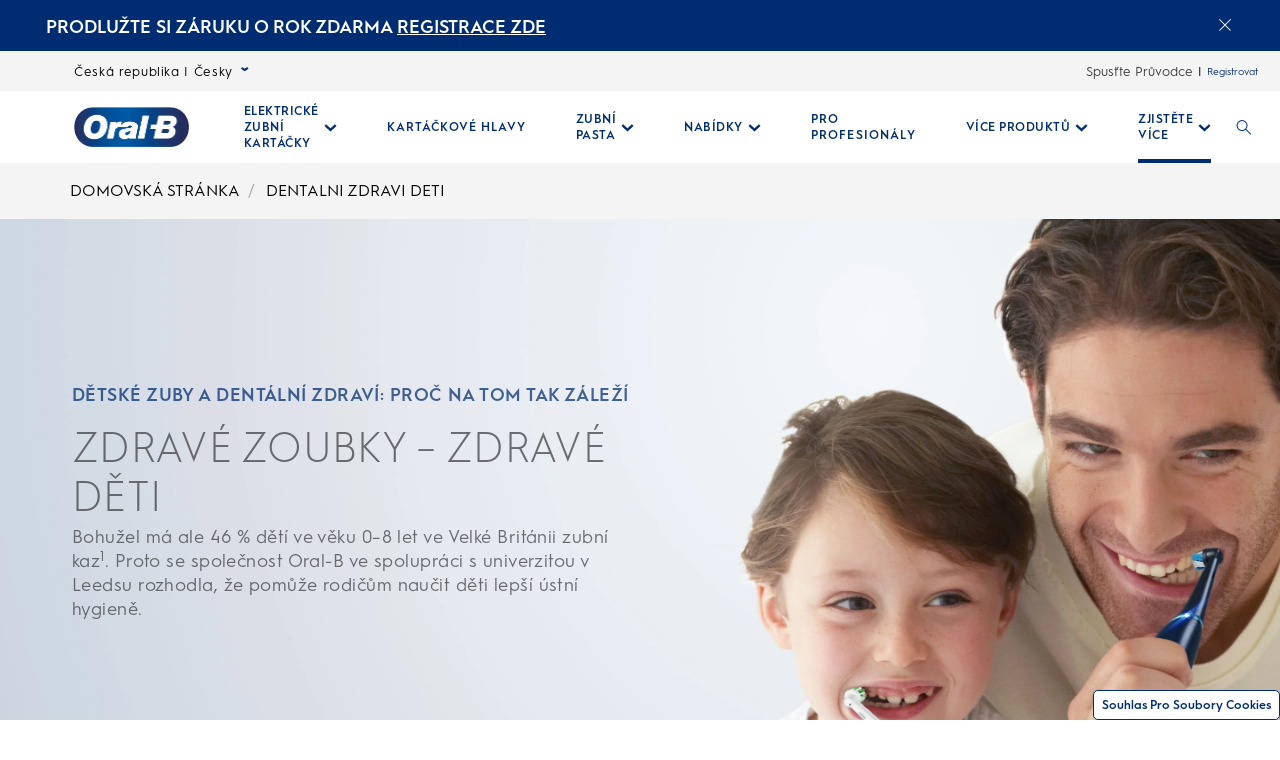

--- FILE ---
content_type: text/html; charset=utf-8
request_url: https://www.oralb.cz/cs-cz/produktove-kolekce/dentalni-zdravi-deti
body_size: 35572
content:
<!DOCTYPE html><html lang="cs"><head><meta name="viewport" content="width=device-width, initial-scale=1, minimum-scale=1"/><title>Dentální zdraví u dětí a tipy pro zdravé zuby | Oral-B</title><link rel="manifest" href="/static/manifest.webmanifest" crossorigin="use-credentials"/><meta charSet="UTF-8"/><meta name="description" content="Oral-B spolupracuje s experty, aby mohly mít děti zdravější zuby. Zjistěte, jaká doporučení mají odborníci pro péči o zuby dětí různého věku."/><meta name="robots" content="index,follow"/><meta name="theme-color" content="#0057B8"/><meta name="pagetype" content="page"/><meta property="og:title" content="Dentální zdraví u dětí a tipy pro zdravé zuby | Oral-B"/><meta property="og:description" content="Oral-B spolupracuje s experty, aby mohly mít děti zdravější zuby. Zjistěte, jaká doporučení mají odborníci pro péči o zuby dětí různého věku."/><meta property="og:image" content="https://images.ctfassets.net/v0otq6oefrzk/Dajc5XteitsLXF1qnR4fV/8dfd4864bdf7012cb6db91ef8c910d93/file.png?fm=webp&amp;q=85"/><meta property="og:url" content="https://www.oralb.cz/cs-cz/produktove-kolekce/dentalni-zdravi-deti"/><link rel="canonical" href="https://www.oralb.cz/cs-cz/produktove-kolekce/dentalni-zdravi-deti"/><meta name="next-head-count" content="13"/><meta name="ps-key" content="1766-5e39e122282a530012ac5646"/><meta name="ps-country" content="CZ"/><meta name="ps-language" content="cs"/><link rel="shortcut icon" href="/static/images/favicon/OralB_Favicon-192.png"/><link rel="icon" href="/static/images/favicon/OralB_Favicon-32.png"/><link rel="shortcut icon" sizes="196x196" href="/static/images/favicon/OralB_Favicon-196.png"/><link rel="apple-touch-icon" sizes="180x180" href="/static/images/favicon/OralB_Favicon-180.png"/><link rel="apple-touch-icon" sizes="152x152" href="/static/images/favicon/OralB_Favicon-152.png"/><link rel="apple-touch-icon" sizes="167x167" href="/static/images/favicon/OralB_Favicon-167.png"/><meta name="msapplication-TileColor" content="#FFFFFF"/><meta name="msapplication-TileImage" content="/static/images/favicon/OralB_Favicon-128.png"/><meta name="facebook-domain-verification" content="aj6sqcaaul6ixd64s02yanoih31yb0"/><link href="/static/styles/font-face.css" rel="preload stylesheet" as="style"/><link fetchpriority="low" href="/static/fonts/HurmeGeometricSans1-Regular.woff" as="font" crossorigin="anonymous"/><link fetchpriority="low" href="/static/fonts/HurmeGeometricSans1-SemiBold.woff" as="font" crossorigin="anonymous"/><link fetchpriority="low" href="/static/fonts/HurmeGeometricSans1-Bold.woff" as="font" crossorigin="anonymous"/><link fetchpriority="low" href="/static/fonts/HurmeGeometricSans1-Light.woff" as="font" crossorigin="anonymous"/><link rel="preconnect" href="https://images.ctfassets.net" crossorigin="true"/><link fetchpriority="low" rel="dns-prefetch" href="https://www.googletagmanager.com" crossorigin="true"/><link fetchpriority="low" rel="dns-prefetch" href="https://www.google-analytics.com" crossorigin="true"/><link fetchpriority="low" rel="dns-prefetch" href="https://apps.bazaarvoice.com" crossorigin="true"/><link fetchpriority="low" rel="dns-prefetch" href="https://cdn.pricespider.com" crossorigin="true"/><link fetchpriority="low" rel="dns-prefetch" href="https://cdn.cookielaw.org" crossorigin="true"/><link rel="preconnect" crossorigin="crossorigin" href="https://www.googletagmanager.com"/><link data-next-font="" rel="preconnect" href="/" crossorigin="anonymous"/><link rel="preload" href="/_next/static/css/441d1b740ec32e92.css" as="style"/><link rel="stylesheet" href="/_next/static/css/441d1b740ec32e92.css" data-n-g=""/><noscript data-n-css=""></noscript><script defer="" nomodule="" src="/_next/static/chunks/polyfills-42372ed130431b0a.js"></script><script defer="" src="/_next/static/chunks/8175.4a2bf18619abdd9a.js"></script><script defer="" src="/_next/static/chunks/222.169d7fd99c68f4b1.js"></script><script defer="" src="/_next/static/chunks/724.7d82d0545a018afc.js"></script><script defer="" src="/_next/static/chunks/4869.a2bc7b25ab755b34.js"></script><script defer="" src="/_next/static/chunks/2224.d2914073e632ce4c.js"></script><script defer="" src="/_next/static/chunks/9238.97f6375fa65f7876.js"></script><script defer="" src="/_next/static/chunks/3938.63ffa7b8eb9cef9d.js"></script><script defer="" src="/_next/static/chunks/6273.bfca6c3738841cbf.js"></script><script defer="" src="/_next/static/chunks/2623.110650459b4fef32.js"></script><script defer="" src="/_next/static/chunks/5584.d7ec56da17bf18d4.js"></script><script defer="" src="/_next/static/chunks/1664.72768570bf99299b.js"></script><script defer="" src="/_next/static/chunks/2832.ca97366f96abe0a4.js"></script><script defer="" src="/_next/static/chunks/123.6ae58cbfbd66afac.js"></script><script defer="" src="/_next/static/chunks/5057.1b7621ee1ef9780c.js"></script><script defer="" src="/_next/static/chunks/7634.d40d4d6076e1d998.js"></script><script defer="" src="/_next/static/chunks/3720.c3c6dd0242f48f95.js"></script><script defer="" src="/_next/static/chunks/2834.2692757193df7f40.js"></script><script defer="" src="/_next/static/chunks/2923.1a9ab66836900c3c.js"></script><script defer="" src="/_next/static/chunks/8844.093b32a631e78b65.js"></script><script defer="" src="/_next/static/chunks/3253.c9aaa3f09c76da90.js"></script><script defer="" src="/_next/static/chunks/3824.b05bd4055e52d5f5.js"></script><script defer="" src="/_next/static/chunks/8326.0b18bc968736ad9c.js"></script><script defer="" src="/_next/static/chunks/3843.1dd0c6c3f8954d0c.js"></script><script defer="" src="/_next/static/chunks/5816.32ce1b2d58f0f949.js"></script><script defer="" src="/_next/static/chunks/3417.fe6f1d8846ec5d70.js"></script><script defer="" src="/_next/static/chunks/8410.916a3371c80d03f5.js"></script><script defer="" src="/_next/static/chunks/4781.9047ea3f943b6071.js"></script><script defer="" src="/_next/static/chunks/3197.956d3e9bc3552fa2.js"></script><script defer="" src="/_next/static/chunks/1491.4065e6363636cbf1.js"></script><script defer="" src="/_next/static/chunks/7565.40f33102a9ca98e2.js"></script><script defer="" src="/_next/static/chunks/537.035ecdce2ecfaa62.js"></script><script defer="" src="/_next/static/chunks/4910.3bf6870780493b47.js"></script><script defer="" src="/_next/static/chunks/8856.a265dc35810d00a2.js"></script><script defer="" src="/_next/static/chunks/8467.ba4057d6a757c0f7.js"></script><script defer="" src="/_next/static/chunks/1204.425cf81cd776e765.js"></script><script defer="" src="/_next/static/chunks/9167.e71baf15164f1554.js"></script><script defer="" src="/_next/static/chunks/3834.cbb9ab3afdedeaae.js"></script><script defer="" src="/_next/static/chunks/1558.2f7bb7dd2757e2a7.js"></script><script src="/_next/static/chunks/webpack-885652e7a60d78fd.js" defer=""></script><script src="/_next/static/chunks/framework-945b357d4a851f4b.js" defer=""></script><script src="/_next/static/chunks/main-04b4b02662a863a7.js" defer=""></script><script src="/_next/static/chunks/pages/_app-0ce57e446e1c6a55.js" defer=""></script><script src="/_next/static/chunks/75fc9c18-ce5bce25f6e27a02.js" defer=""></script><script src="/_next/static/chunks/1036-8f165e1af5811627.js" defer=""></script><script src="/_next/static/chunks/9282-f24610140e918f05.js" defer=""></script><script src="/_next/static/chunks/7115-177f0b655148209c.js" defer=""></script><script src="/_next/static/chunks/5626-9e28c7a9ad5a2b98.js" defer=""></script><script src="/_next/static/chunks/555-dc2874700013c716.js" defer=""></script><script src="/_next/static/chunks/2261-b34fd3c87db90e7c.js" defer=""></script><script src="/_next/static/chunks/7872-8132d092c49c6fca.js" defer=""></script><script src="/_next/static/chunks/3933-0b513dad270c1e16.js" defer=""></script><script src="/_next/static/chunks/2452-9f8fb741bf3daa6c.js" defer=""></script><script src="/_next/static/chunks/pages/%5B...slug%5D-a9d7cc4ded2f07ff.js" defer=""></script><script src="/_next/static/iDdU9W06a7mgoUwNllfkh/_buildManifest.js" defer=""></script><script src="/_next/static/iDdU9W06a7mgoUwNllfkh/_ssgManifest.js" defer=""></script></head><body class="ob-body"><div id="__next"><!--$--><!--$--><!--$--><div itemscope="" itemProp="Organization" itemType="http://schema.org/Organization"><link itemProp="url" href="https://www.oralb.cz/cs-cz/produktove-kolekce/dentalni-zdravi-deti"/><link itemProp="name" content="OralB"/><link itemProp="parentOrganization" content="Procter &amp; Gamble"/><link itemProp="sameAs" href="https://www.facebook.com/UKOralB/"/><link itemProp="sameAs" href="https://twitter.com/oralb?lang=en"/><link itemProp="sameAs" href="https://www.youtube.com/channel/UCQod0HezP2_gX-M7i6B7mvg"/><link itemProp="sameAs" href="https://www.instagram.com/oralb_uk/"/></div><div itemscope="" itemProp="WebSite" itemType="http://schema.org/WebSite"><link itemProp="url" href="https://www.oralb.cz/cs-cz"/><link itemProp="name" content="OralB"/></div><!--/$--><!--/$--><div class="ob-wrapper"><!--$--><div class="layout childrens-oral-health"><div class="zone zone-header" aria-hidden="false" role="banner"><a aria-label=" Přeskočit navigaci" class="visually-hidden ob-skip-navigation" href="#main"> Přeskočit navigaci</a><div class="zone announcement" aria-hidden="false"><!--$--><div class="ob-announcement-bar"><div class="ob-announcement-bar-inner"><!--$--><div class="description">PRODLUŽTE SI ZÁRUKU O ROK ZDARMA</div><!--/$--><a aria-label="REGISTRACE ZDEelectric toothburshes" class="event_button_click ob-announcement-bar-cta" href="https://www.oral-b.com/cs-cz/vytvorit-profil/ " data-action-detail="Learn More">REGISTRACE ZDE</a><button class="event_close_window ob-announcement-bar-close-btn" aria-label="Close announcement"><svg class="ob-icon ob-icon--close " viewBox="0 0 32 32" role="presentation" aria-label="" style="fill:#FFFFFF;width:1.2rem;height:1.2rem;font-size:1.2rem"><polygon points="30.3,31.7 16,17.4 1.7,31.7 0.3,30.3 14.6,16 0.3,1.7 1.7,0.3 16,14.6 30.3,0.3 31.7,1.7 17.4,16 31.7,30.3"></polygon></svg></button></div></div><!--/$--></div><div class="zone ob-utilityBar" aria-hidden="false"><div class="ob-language-selector"><button class="event_button_click ob-language-selector-toggle" aria-label="Select Language" data-action-detail="Open Country Selector Panel">Česká republika | Česky<svg class="ob-icon ob-icon--wideChevronDown ob-language-selector-toggle-icon" viewBox="0 0 32 32" role="presentation" aria-label="" style="width:0.8rem;height:0.8rem;font-size:0.8rem"><polygon class="st0" points="15,17.1 0,6.9 4.7,0 15,6.9 25.3,0 30,6.9"></polygon></svg></button><div class="language-overlay ob-language-overlay" style="display:none" role="menuitem"><div class="ob-language-overlay-inner" role="menubar"><div class="ob-language-overlay-header" role="menuitem"><h2 class="ob-language-overlay-title">VYBERTE SVŮJ REGION NEBO JAZYK</h2></div><div role="menubar" class="ob-language-overlay-tabs" aria-label="menu-list"><div role="menuitem" class="ob-language-overlay-tabs-desktop" aria-label="menu-list-desktop"><ul class="mini-nav-regions ob-language-overlay-tabs"><li><a aria-label="AFRICA" class="event_internal_link" data-action-detail="AFRICA" href="#AFRICA-0" data-anchor-id="AFRICA">AFRICA</a></li><li><a aria-label="ASIA PACIFIC" class="event_internal_link" data-action-detail="ASIA-PACIFIC" href="#ASIA-PACIFIC-1" data-anchor-id="ASIA-PACIFIC">ASIA PACIFIC</a></li><li><a aria-label="EUROPE" class="event_internal_link" data-action-detail="EUROPE" href="#EUROPE-2" data-anchor-id="EUROPE">EUROPE</a></li><li><a aria-label="LATIN AMERICA" class="event_internal_link" data-action-detail="LATIN-AMERICA" href="#LATIN-AMERICA-3" data-anchor-id="LATIN-AMERICA">LATIN AMERICA</a></li><li><a aria-label="MIDDLE EAST" class="event_internal_link" data-action-detail="MIDDLE-EAST" href="#MIDDLE-EAST-4" data-anchor-id="MIDDLE-EAST">MIDDLE EAST</a></li><li><a aria-label="NORTH AMERICA" class="event_internal_link" data-action-detail="NORTH-AMERICA" href="#NORTH-AMERICA-5" data-anchor-id="NORTH-AMERICA">NORTH AMERICA</a></li></ul></div></div><div role="menubar" aria-label="language link" class="ob-language-overlay-links"><div role="menuitem" aria-label="language link" class="ob-language-overlay-tabs"><div aria-label="language tab mobile" class="ob-language-overlay-tabs-mobile"><button aria-expanded="false" class="ob-language-overlay-tabs-toggle" aria-label="expanding-menu">PŘEJÍT NA<span class="ob-language-overlay-tabs-toggle--icon"><svg class="ob-icon ob-icon--chevronDown " viewBox="0 0 32 32" role="presentation" aria-label="" style="fill:white;width:2rem;height:2rem;font-size:2rem"><path d="M12 1 L26 16 L12 31 L8 27 L18 16 L8 5 z"></path></svg></span></button><div role="menuitem" class="ob-language-overlay-tabs-mobile-inner" style="display:none"><ul class="mini-nav-regions"><li><h3><a aria-label="AFRICA" class="event_internal_link" data-action-detail="AFRICA" href="#AFRICA-0" data-anchor-id="AFRICA">AFRICA</a></h3></li><li><h3><a aria-label="ASIA PACIFIC" class="event_internal_link" data-action-detail="ASIA-PACIFIC" href="#ASIA-PACIFIC-1" data-anchor-id="ASIA-PACIFIC">ASIA PACIFIC</a></h3></li><li><h3><a aria-label="EUROPE" class="event_internal_link" data-action-detail="EUROPE" href="#EUROPE-2" data-anchor-id="EUROPE">EUROPE</a></h3></li><li><h3><a aria-label="LATIN AMERICA" class="event_internal_link" data-action-detail="LATIN-AMERICA" href="#LATIN-AMERICA-3" data-anchor-id="LATIN-AMERICA">LATIN AMERICA</a></h3></li><li><h3><a aria-label="MIDDLE EAST" class="event_internal_link" data-action-detail="MIDDLE-EAST" href="#MIDDLE-EAST-4" data-anchor-id="MIDDLE-EAST">MIDDLE EAST</a></h3></li><li><h3><a aria-label="NORTH AMERICA" class="event_internal_link" data-action-detail="NORTH-AMERICA" href="#NORTH-AMERICA-5" data-anchor-id="NORTH-AMERICA">NORTH AMERICA</a></h3></li></ul></div></div></div><ul class="market-selection"><li><h2 class="market-selection-title" data-id="AFRICA" id="AFRICA-0">AFRICA</h2><ul><li><a aria-label="South Africa" class="event_internal_link" data-action-detail="South Africa" href="https://www.oralb.co.za/en-za">South Africa</a></li></ul></li><li><h2 class="market-selection-title" data-id="ASIA-PACIFIC" id="ASIA-PACIFIC-1">ASIA PACIFIC</h2><ul><li><a aria-label="Australia" class="event_internal_link" data-action-detail="Australia" href="https://www.oralb.com.au/">Australia</a></li><li><a aria-label="大中华" class="event_internal_link" data-action-detail="大中华" href="http://www.oralb.com.cn/">大中华</a></li><li><a aria-label="Taiwan" class="event_internal_link" data-action-detail="Taiwan" href="https://www.oral-b.com.tw/zh-tw">Taiwan</a></li><li><a aria-label="香港" class="event_internal_link" data-action-detail="香港" href="https://www.oralb.com.hk/zh-hk">香港</a></li><li><a aria-label="India" class="event_internal_link" data-action-detail="India" href="http://www.oral-b.co.in/">India</a></li><li><a aria-label="日本" class="event_internal_link" data-action-detail="日本" href="https://www.oralb.braun.co.jp/ja-jp">日本</a></li><li><a aria-label="한국" class="event_internal_link" data-action-detail="한국" href="https://www.oral-b.co.kr/ko-KR/">한국</a></li><li><a aria-label="New Zealand" class="event_internal_link" data-action-detail="New Zealand" href="https://www.oralb.com.au/en-au">New Zealand</a></li><li><a aria-label="Singapore" class="event_internal_link" data-action-detail="Singapore" href="https://www.oralb.com.sg/en-sg">Singapore</a></li></ul></li><li><h2 class="market-selection-title" data-id="EUROPE" id="EUROPE-2">EUROPE</h2><ul><li><a aria-label="Belgie" class="event_internal_link" data-action-detail="Belgie" href="https://www.oralb.nl/nl-nl">Belgie</a></li><li><a aria-label="Belgique" class="event_internal_link" data-action-detail="Belgique" href="https://www.oralb.fr/fr-fr">Belgique</a></li><li><a aria-label="Croatia" class="event_internal_link" data-action-detail="Croatia" href="https://www.oralb.co.uk/en-gb">Croatia</a></li><li><a aria-label="Czech Republic" class="event_internal_link" data-action-detail="Czech Republic" href="https://www.oralb.cz/cs-cz">Czech Republic</a></li><li><a aria-label="Denmark " class="event_internal_link" data-action-detail="Denmark " href="https://www.oralb.dk/da-dk">Denmark </a></li><li><a aria-label="Deutschland" class="event_internal_link" data-action-detail="Deutschland" href="https://www.oralb.de/de-de">Deutschland</a></li><li><a aria-label="Espana" class="event_internal_link" data-action-detail="Espana" href="https://www.oralb.es/es-es">Espana</a></li><li><a aria-label="Estonia" class="event_internal_link" data-action-detail="Estonia" href="https://oralb.com/ee">Estonia</a></li><li><a aria-label="Finland" class="event_internal_link" data-action-detail="Finland" href="https://www.oralb.fi/fi-fi">Finland</a></li><li><a aria-label="France" class="event_internal_link" data-action-detail="France" href="https://www.oralb.fr/fr-fr">France</a></li><li><a aria-label="Greece" class="event_internal_link" data-action-detail="Greece" href="https://www.epithimies.gr/προϊόντα/oral-b">Greece</a></li><li><a aria-label="Ireland" class="event_internal_link" data-action-detail="Ireland" href="https://www.oralb.co.uk/en-gb">Ireland</a></li><li><a aria-label="Italy" class="event_internal_link" data-action-detail="Italy" href="https://www.az-oralb.it/it-it">Italy</a></li><li><a aria-label="Latvija" class="event_internal_link" data-action-detail="Latvija" href="https://oralb.com/lv/">Latvija</a></li><li><a aria-label="Lithuania" class="event_internal_link" data-action-detail="Lithuania" href="https://oralb.com/lt">Lithuania</a></li><li><a aria-label="Magyar" class="event_internal_link" data-action-detail="Magyar" href="https://www.kutatasi-kozpont.hu/hu-hu">Magyar</a></li><li><a aria-label="Nederland" class="event_internal_link" data-action-detail="Nederland" href="https://www.oralb.nl/nl-nl">Nederland</a></li><li><a aria-label="Norway" class="event_internal_link" data-action-detail="Norway" href="https://www.oralb.no/nb-no">Norway</a></li><li><a aria-label="Österreich" class="event_internal_link" data-action-detail="Österreich" href="https://www.oralb.de/de-de">Österreich</a></li><li><a aria-label="Россия" class="event_internal_link" data-action-detail="Россия" href="https://www.oralb-blendamed-institute.ru/ru-ru">Россия</a></li><li><a aria-label="Polska" class="event_internal_link" data-action-detail="Polska" href="https://www.oralb.pl/pl-pl">Polska</a></li><li><a aria-label="Portugal" class="event_internal_link" data-action-detail="Portugal" href="https://www.oralb.pt/pt-pt">Portugal</a></li><li><a aria-label="Schweiz" class="event_internal_link" data-action-detail="Schweiz" href="https://www.oralb.de/de-de">Schweiz</a></li><li><a aria-label="Sweden" class="event_internal_link" data-action-detail="Sweden" href="https://www.oralb.se/sv-se">Sweden</a></li><li><a aria-label="Turkey" class="event_internal_link" data-action-detail="Turkey" href="https://www.oralb.com.tr/tr-tr">Turkey</a></li><li><a aria-label="United Kingdom" class="event_internal_link" data-action-detail="United Kingdom" href="https://www.oralb.co.uk/en-gb">United Kingdom</a></li><li><a aria-label="Україна" class="event_internal_link" data-action-detail="Україна" href="https://www.oral-b.ua/uk-ua">Україна</a></li></ul></li><li><h2 class="market-selection-title" data-id="LATIN-AMERICA" id="LATIN-AMERICA-3">LATIN AMERICA</h2><ul><li><a aria-label="Argentina" class="event_internal_link" data-action-detail="Argentina" href="https://latam.oralb.com/es">Argentina</a></li><li><a aria-label="Brazil" class="event_internal_link" data-action-detail="Brazil" href="https://oralb.com.br/pt-br">Brazil</a></li><li><a aria-label="Chile" class="event_internal_link" data-action-detail="Chile" href="https://latam.oralb.com/es?country=Chile">Chile</a></li><li><a aria-label="https://latam.oralb.com/es?country=Colombia" class="event_internal_link" data-action-detail="https://latam.oralb.com/es?country=Colombia" href="https://latam.oralb.com/es">https://latam.oralb.com/es?country=Colombia</a></li><li><a aria-label="Costa Rica" class="event_internal_link" data-action-detail="Costa Rica" href="https://latam.oralb.com/es?country=CostaRica">Costa Rica</a></li><li><a aria-label="Ecuador" class="event_internal_link" data-action-detail="Ecuador" href="https://latam.oralb.com/es?country=Ecuador">Ecuador</a></li></ul></li><li><h2 class="market-selection-title" data-id="MIDDLE-EAST" id="MIDDLE-EAST-4">MIDDLE EAST</h2><ul><li><a aria-label="arabia - السعودية" class="event_internal_link" data-action-detail="arabia - السعودية" href="https://www.oralbarabia.com/ar-sa">arabia - السعودية</a></li><li><a aria-label="ישראל" class="event_internal_link" data-action-detail="ישראל" href="https://www.oralb.co.il/he-il">ישראל</a></li></ul></li><li><h2 class="market-selection-title" data-id="NORTH-AMERICA" id="NORTH-AMERICA-5">NORTH AMERICA</h2><ul><li><a aria-label="United States - English" class="event_internal_link" data-action-detail="United States - English" href="https://oralb.com/en-us">United States - English</a></li><li><a aria-label="Canada - English" class="event_internal_link" data-action-detail="Canada - English" href="https://www.oralb.ca/en-ca">Canada - English</a></li><li><a aria-label="Canada - Français" class="event_internal_link" data-action-detail="Canada - Français" href="https://www.oralb.ca/fr-ca">Canada - Français</a></li></ul></li></ul></div><button class="event_close_window ob-language-overlay-close-btn" aria-label="ZAVŘÍT JAZYK VÝBĚR"><svg class="ob-icon ob-icon--close " viewBox="0 0 32 32" role="presentation" aria-label="ZAVŘÍT JAZYK VÝBĚR" style="fill:#0057B8;width:2.4rem;height:2.4rem;font-size:2.4rem"><polygon points="30.3,31.7 16,17.4 1.7,31.7 0.3,30.3 14.6,16 0.3,1.7 1.7,0.3 16,14.6 30.3,0.3 31.7,1.7 17.4,16 31.7,30.3"></polygon></svg></button></div></div></div><div class="ob-rich-text-link"><!--$--><a href="/cs-cz/pruvodce-oral-b/vyber-zubniho-kartacku">Spusťte Průvodce</a><!--/$--></div><div class="ob-rich-text-link"><!--$--><a href="https://www.service.oralb.com/cz/cz/vytvorit-profil/">Registrovat</a><!--/$--></div></div><nav aria-label="Hlavní menu" role="navigation" class="main-menu  "><div class="ob-main-menu__mobile__div"><div class="ob-main-menu--mobile"><div class="ob-main-menu  "><div class="ob-main-menu__logo ob-main-menu__logo--mobile"><a href="/cs-cz" data-action-detail="Oral-B Domovská stránka " aria-label="Oral-B Domovská stránka " class="event_button_click"><!--$--><div class="ob-mainAsset-wrapper "><img src="https://images.ctfassets.net/v0otq6oefrzk/5wvkU7JnTR9Vie8d3BUKk5/fdfd2123a13c999c2de9b24a0eb78ab7/file.png?fm=webp&amp;q=85" aria-hidden="true" alt="Oral-B "/></div><!--/$--><span><span>Oral-B Domovská stránka </span></span></a></div><div class="ob-main-menu__open-ctn"><button class="event_menu_click" aria-expanded="false" data-action-detail="Otevřete Nabídku"><span><svg class="ob-icon ob-icon--hamburger " viewBox="0 0 32 32" role="presentation" aria-label="" style="fill:#0057B8;width:2rem;height:2rem;font-size:2rem"><path d="M0.8,0 L31.2,0 C31.6418278,0 32,0.477562934 32,1.06666667 C32,1.6557704 31.6418278,2.13333333 31.2,2.13333333 L0.8,2.13333333 C0.3581722,2.13333333 0,1.6557704 0,1.06666667 L0.8,0 Z M0.8,29.8666667 L31.2,29.8666667 C31.6418278,29.8666667 32,30.3442296 32,30.9333333 C32,31.5224371 31.6418278,32 31.2,32 L0.8,32 C0.3581722,32 0,31.5224371 0,30.9333333 L0.8,29.8666667 Z M0.8,14.9333333 L31.2,14.9333333 C31.6418278,14.9333333 32,15.4108963 32,16 C32,16.5891037 31.6418278,17.0666667 31.2,17.0666667 L0.8,17.0666667 C0.3581722,17.0666667 0,16.5891037 0,16 L0.8,14.9333333 Z"></path></svg><span class="visuallyhidden">Otevřete Nabídku</span></span></button></div><div class="ob-menu-collapsible"></div></div></div></div><div class="ob-main-menu__desktop__div"><div class="ob-main-menu  "><div class="ob-main-menu__ctn"><div class="ob-main-menu__logo ob-main-menu__logo--desktop"><a href="/cs-cz" data-action-detail="Oral-B Domovská stránka " aria-label="Oral-B Domovská stránka " class="event_button_click"><!--$--><div class="ob-mainAsset-wrapper "><img src="https://images.ctfassets.net/v0otq6oefrzk/5wvkU7JnTR9Vie8d3BUKk5/fdfd2123a13c999c2de9b24a0eb78ab7/file.png?fm=webp&amp;q=85" aria-hidden="true" alt="Oral-B "/></div><!--/$--><span><span>Oral-B Domovská stránka </span></span></a></div><ul id="Hierarchy---Main-Menu" class="ob-main-menu__list "><li class="ob-main-menu__list--item" data-is-logo="true" data-is-language-selector="false" data-is-login-navigation-block="false"><a href="/cs-cz" data-action-detail="Oral-B Domovská stránka " aria-label="Oral-B Domovská stránka " class="event_button_click"><!--$--><div class="ob-mainAsset-wrapper "><img src="https://images.ctfassets.net/v0otq6oefrzk/5wvkU7JnTR9Vie8d3BUKk5/fdfd2123a13c999c2de9b24a0eb78ab7/file.png?fm=webp&amp;q=85" aria-hidden="true" alt="Oral-B "/></div><!--/$--><span><span>Oral-B Domovská stránka </span></span></a></li><li class="ob-main-menu__list--item" data-is-logo="false" data-is-language-selector="false" data-is-login-navigation-block="false"><div class="ob-main-menu__mobile__div"><div class="ob-main-menu--mobile"><div class="  "><div class="ob-menu-collapsible"><button class="event_menu_click ob-main-menu__subNav--btn link-button" data-action-detail="Open ELEKTRICKÉ ZUBNÍ KARTÁČKY panel" aria-label="Elektrické Zubní Kartáčky pull-down collapsed" data-child-id="Hierarchy---Electric-toothbrushes"><!--$--><span><span class="ob-main-menu__subNav--btn-title">ELEKTRICKÉ ZUBNÍ KARTÁČKY</span><span class="ob-main-menu__subNav--btn-icon"><svg class="ob-icon ob-icon--chevronDown " viewBox="0 0 32 32" role="presentation" aria-label="" style="fill:#0057B8;width:1.3rem;height:1.3rem;font-size:1.3rem;transform:rotate(90deg)"><path d="M12 1 L26 16 L12 31 L8 27 L18 16 L8 5 z"></path></svg></span></span><!--/$--></button></div></div></div></div><div class="ob-main-menu__desktop__div"><div class="  "><div class=""><button class="event_menu_click ob-main-menu__subNav--btn link-button" data-action-detail="Open ELEKTRICKÉ ZUBNÍ KARTÁČKY panel" aria-label="Elektrické Zubní Kartáčky pull-down collapsed" data-child-id="Hierarchy---Electric-toothbrushes"><!--$--><span><span class="ob-main-menu__subNav--btn-title">ELEKTRICKÉ ZUBNÍ KARTÁČKY</span><span class="ob-main-menu__subNav--btn-icon"><svg class="ob-icon ob-icon--chevronDown " viewBox="0 0 32 32" role="presentation" aria-label="" style="fill:#0057B8;width:1.3rem;height:1.3rem;font-size:1.3rem;transform:rotate(90deg)"><path d="M12 1 L26 16 L12 31 L8 27 L18 16 L8 5 z"></path></svg></span></span><!--/$--></button></div></div></div></li><li class="ob-main-menu__list--item" data-is-logo="false" data-is-language-selector="false" data-is-login-navigation-block="false"><a href="/cs-cz/produktove-kolekce/kartackove-hlavy" data-action-detail="KARTÁČKOVÉ HLAVY" aria-label="KARTÁČKOVÉ HLAVY" class="event_menu_click"><!--$--><div class="ob-mainAsset-wrapper "><img src="https://images.ctfassets.net/v0otq6oefrzk/78gpycMEhI9R0dHigXe1Xl/28092a0dcafe79437a3833d503374671/file.png?fm=webp&amp;q=85" aria-hidden="true" alt="replacement brush heads "/></div><!--/$--><span><span>KARTÁČKOVÉ&nbsp;HLAVY</span></span></a></li><li class="ob-main-menu__list--item" data-is-logo="false" data-is-language-selector="false" data-is-login-navigation-block="false"><div class="ob-main-menu__mobile__div"><div class="ob-main-menu--mobile"><div class="  "><div class="ob-menu-collapsible"><button class="event_menu_click ob-main-menu__subNav--btn link-button" data-action-detail="Open ZUBNÍ PASTA panel" aria-label="Zubní Pasta pull-down collapsed" data-child-id="Hierarchy---Toothpaste"><!--$--><span><span class="ob-main-menu__subNav--btn-title">ZUBNÍ PASTA</span><span class="ob-main-menu__subNav--btn-icon"><svg class="ob-icon ob-icon--chevronDown " viewBox="0 0 32 32" role="presentation" aria-label="" style="fill:#0057B8;width:1.3rem;height:1.3rem;font-size:1.3rem;transform:rotate(90deg)"><path d="M12 1 L26 16 L12 31 L8 27 L18 16 L8 5 z"></path></svg></span></span><!--/$--></button></div></div></div></div><div class="ob-main-menu__desktop__div"><div class="  "><div class=""><button class="event_menu_click ob-main-menu__subNav--btn link-button" data-action-detail="Open ZUBNÍ PASTA panel" aria-label="Zubní Pasta pull-down collapsed" data-child-id="Hierarchy---Toothpaste"><!--$--><span><span class="ob-main-menu__subNav--btn-title">ZUBNÍ PASTA</span><span class="ob-main-menu__subNav--btn-icon"><svg class="ob-icon ob-icon--chevronDown " viewBox="0 0 32 32" role="presentation" aria-label="" style="fill:#0057B8;width:1.3rem;height:1.3rem;font-size:1.3rem;transform:rotate(90deg)"><path d="M12 1 L26 16 L12 31 L8 27 L18 16 L8 5 z"></path></svg></span></span><!--/$--></button></div></div></div></li><li class="ob-main-menu__list--item" data-is-logo="false" data-is-language-selector="false" data-is-login-navigation-block="false"><div class="ob-main-menu__mobile__div"><div class="ob-main-menu--mobile"><div class=" ob-main-menu__list--desktop "><div class="ob-menu-collapsible"><button class="event_menu_click ob-main-menu__subNav--btn link-button" data-action-detail="Open NABÍDKY panel" aria-label="Nabídky pull-down collapsed" data-child-id="Hierarchy---Offer-"><!--$--><span><span class="ob-main-menu__subNav--btn-title">NABÍDKY</span><span class="ob-main-menu__subNav--btn-icon"><svg class="ob-icon ob-icon--chevronDown " viewBox="0 0 32 32" role="presentation" aria-label="" style="fill:#0057B8;width:1.3rem;height:1.3rem;font-size:1.3rem;transform:rotate(90deg)"><path d="M12 1 L26 16 L12 31 L8 27 L18 16 L8 5 z"></path></svg></span></span><!--/$--></button></div></div></div></div><div class="ob-main-menu__desktop__div"><div class=" ob-main-menu__list--desktop "><div class=""><button class="event_menu_click ob-main-menu__subNav--btn link-button" data-action-detail="Open NABÍDKY panel" aria-label="Nabídky pull-down collapsed" data-child-id="Hierarchy---Offer-"><!--$--><span><span class="ob-main-menu__subNav--btn-title">NABÍDKY</span><span class="ob-main-menu__subNav--btn-icon"><svg class="ob-icon ob-icon--chevronDown " viewBox="0 0 32 32" role="presentation" aria-label="" style="fill:#0057B8;width:1.3rem;height:1.3rem;font-size:1.3rem;transform:rotate(90deg)"><path d="M12 1 L26 16 L12 31 L8 27 L18 16 L8 5 z"></path></svg></span></span><!--/$--></button></div></div></div></li><li class="ob-main-menu__list--item event_menu_click" data-is-logo="false" data-is-language-selector="false" data-is-login-navigation-block="false"><a href="/cs-cz/odbornici-na-zubni-peci" data-action-detail="PRO PROFESIONÁLY" aria-label="PRO PROFESIONÁLY" class=""><span><span>PRO PROFESIONÁLY</span></span></a></li><li class="ob-main-menu__list--item" data-is-logo="false" data-is-language-selector="false" data-is-login-navigation-block="false"><div class="ob-main-menu__mobile__div"><div class="ob-main-menu--mobile"><div class="  "><div class="ob-menu-collapsible"><button class="event_menu_click ob-main-menu__subNav--btn link-button" data-action-detail="Open VÍCE PRODUKTŮ panel" aria-label="Více Produktů pull-down collapsed" data-child-id="Hierarchy---More-Products"><!--$--><span><span class="ob-main-menu__subNav--btn-title">VÍCE&nbsp;PRODUKTŮ</span><span class="ob-main-menu__subNav--btn-icon"><svg class="ob-icon ob-icon--chevronDown " viewBox="0 0 32 32" role="presentation" aria-label="" style="fill:#0057B8;width:1.3rem;height:1.3rem;font-size:1.3rem;transform:rotate(90deg)"><path d="M12 1 L26 16 L12 31 L8 27 L18 16 L8 5 z"></path></svg></span></span><!--/$--></button></div></div></div></div><div class="ob-main-menu__desktop__div"><div class="  "><div class=""><button class="event_menu_click ob-main-menu__subNav--btn link-button" data-action-detail="Open VÍCE PRODUKTŮ panel" aria-label="Více Produktů pull-down collapsed" data-child-id="Hierarchy---More-Products"><!--$--><span><span class="ob-main-menu__subNav--btn-title">VÍCE&nbsp;PRODUKTŮ</span><span class="ob-main-menu__subNav--btn-icon"><svg class="ob-icon ob-icon--chevronDown " viewBox="0 0 32 32" role="presentation" aria-label="" style="fill:#0057B8;width:1.3rem;height:1.3rem;font-size:1.3rem;transform:rotate(90deg)"><path d="M12 1 L26 16 L12 31 L8 27 L18 16 L8 5 z"></path></svg></span></span><!--/$--></button></div></div></div></li><li class="ob-main-menu__list--item" data-is-logo="false" data-is-language-selector="false" data-is-login-navigation-block="false"><div class="ob-main-menu__mobile__div"><div class="ob-main-menu--mobile"><div class="  "><div class="ob-menu-collapsible"><button class="event_menu_click ob-main-menu__subNav--btn link-button" data-action-detail="Open ZJISTĚTE VÍCE panel" aria-label="Zjistěte Více pull-down collapsed" data-child-id="Hierarchy---Learn"><!--$--><span><span class="ob-main-menu__subNav--btn-title">ZJISTĚTE VÍCE</span><span class="ob-main-menu__subNav--btn-icon"><svg class="ob-icon ob-icon--chevronDown " viewBox="0 0 32 32" role="presentation" aria-label="" style="fill:#0057B8;width:1.3rem;height:1.3rem;font-size:1.3rem;transform:rotate(90deg)"><path d="M12 1 L26 16 L12 31 L8 27 L18 16 L8 5 z"></path></svg></span></span><!--/$--></button></div></div></div></div><div class="ob-main-menu__desktop__div"><div class="  "><div class=""><button class="event_menu_click ob-main-menu__subNav--btn link-button" data-action-detail="Open ZJISTĚTE VÍCE panel" aria-label="Zjistěte Více pull-down collapsed" data-child-id="Hierarchy---Learn"><!--$--><span><span class="ob-main-menu__subNav--btn-title">ZJISTĚTE VÍCE</span><span class="ob-main-menu__subNav--btn-icon"><svg class="ob-icon ob-icon--chevronDown " viewBox="0 0 32 32" role="presentation" aria-label="" style="fill:#0057B8;width:1.3rem;height:1.3rem;font-size:1.3rem;transform:rotate(90deg)"><path d="M12 1 L26 16 L12 31 L8 27 L18 16 L8 5 z"></path></svg></span></span><!--/$--></button></div></div></div></li><li class="ob-main-menu__list--item ob-main-menu__search--ctn" data-is-logo="false" data-is-language-selector="false" data-is-login-navigation-block="false"><a href="/cs-cz/hledani" data-action-detail="HLEDAT" aria-label="HLEDAT" class="event_button_click"><!--$--><div class="ob-mainAsset-wrapper "><img src="https://images.ctfassets.net/v0otq6oefrzk/7mWfIyzYSTtQfNmEiUqf9Z/f607d029224ca2ed55adaa0b714ea99c/Search_ICN.png?fm=webp&amp;q=85" aria-hidden="true" alt="Search button "/></div><!--/$--><span><span>HLEDAT</span></span></a></li></ul></div></div></div><!--$--><!--/$--></nav><!--$--><nav class="breadcrumb-main" aria-label="Breadcrumb" id="breadcrumb-main"><ul class="breadcrumb" itemscope="" aria-label="Breadcrumbs"><li><span class="op-breadcrumb-loading">Loading</span></li></ul></nav><!--/$--></div><div class="zone childrens-oral-health-body" id="main" aria-hidden="false" role="main"><section class="ob-contentBlock content oral-b-childrens-oral-health    " id="oralb-childrens-oral-health" data-respectimageaspectratio="false"><!--$--><div class="ob-background-wrapper  " aria-hidden="false" style="padding-top:183.2669906827062%"></div><!--/$--></section><div class="lazyload-placeholder"></div><div class="ob-rich-text__children-oral-health-title ob-rich-text__children-oral-health-title"><h2>CO BYSTE MĚLI O DENTÁLNÍM ZDRAVÍ SVÝCH DĚTÍ VĚDĚT</h2><p></p></div><div class="ob-article-category-hero undefined" id="Article-Category-Hero---Children&#x27;s-Oral-Health---Baby" style="background-color:rgb(243, 249, 254)"><!--$--><div class=" ob-backdrop"><div class=" ob-backdrop__image"><picture class="ob-backdrop__pic"></picture></div><div class="ob-article-category-hero-content ob-backdrop__content"><div class="ob-article-category-hero-wrapper"><!--$--><div class="ob-mainAsset-wrapper "><div class="lazyload-placeholder"></div></div><!--/$--><div class="ob-article-category-hero-inner"><!--$--><h2 class="ob-heading ob-article-category-hero-heading" data-white-text="false"><span>DĚTI 0–2 ROKY</span></h2><!--/$--><p class="ob-article-category-hero-text">Objevují se první mléčné zuby. Rodiče by měli dítěti zuby čistit dvakrát denně dětskou zubní pastou s obsahem fluoridu. Do 1 roku věku by měli dítě objednat na zubní prohlídku.</p><ul class="ob-article-category-hero-cta-list"></ul></div></div></div></div><!--/$--></div><div class="ob-article-category-hero undefined" id="Article-Category-Hero---Children&#x27;s-Oral-Health---Kids" style="background-color:rgb(243, 249, 254)"><!--$--><div class=" ob-backdrop"><div class=" ob-backdrop__image"><picture class="ob-backdrop__pic"></picture></div><div class="ob-article-category-hero-content ob-backdrop__content"><div class="ob-article-category-hero-wrapper"><div class="ob-article-category-hero-inner"><!--$--><h2 class="ob-heading ob-article-category-hero-heading" data-white-text="false"><span>DĚTI 3–5 LET</span></h2><!--/$--><p class="ob-article-category-hero-text">V tomto věku by měly mít děti 20 mléčných zubů. Rodiče by měli dětem zuby čistit dvakrát denně, tedy každý den ráno a před spaním.</p><ul class="ob-article-category-hero-cta-list"><li class="ob-article-category-hero-cta-item"><a class="ob-article-category-hero-cta-link ob-link primaryGrey" href="/cs-cz/ustni-a-zubni-hygiena/zivotni-faze/dentalni-hygiena-pro-deti/pece-o-detsky-chrup-vek-3-5"><span class="ob-icon-rounded-container -blue ob-article-category-hero-cta-icon" style="width:1.4rem;height:1.4rem;font-size:1.4rem"><svg class="ob-icon ob-icon--chevronRight" viewBox="0 0 32 32" role="presentation" aria-label="blue"><path d="M12 1 L26 16 L12 31 L8 27 L18 16 L8 5 z"></path></svg></span>Jak se starat o zuby dítěte: Věk 3–5 let</a></li><li class="ob-article-category-hero-cta-item"><a class="ob-article-category-hero-cta-link ob-link primaryGrey" href="/cs-cz/ustni-a-zubni-hygiena/zivotni-faze/dentalni-hygiena-pro-deti/jak-vybrat-elektricky-zubni-kartacek-pro-deti"><span class="ob-icon-rounded-container -blue ob-article-category-hero-cta-icon" style="width:1.4rem;height:1.4rem;font-size:1.4rem"><svg class="ob-icon ob-icon--chevronRight" viewBox="0 0 32 32" role="presentation" aria-label="blue"><path d="M12 1 L26 16 L12 31 L8 27 L18 16 L8 5 z"></path></svg></span>Zjistěte, který elektrický zubní kartáček bude pro vaše dítě správný: Věk 3–5 let</a></li></ul></div><!--$--><div class="ob-mainAsset-wrapper "><div class="lazyload-placeholder"></div></div><!--/$--></div></div></div><!--/$--></div><div class="ob-article-category-hero undefined" id="Article-Category-Hero---Kids---By-Age-Group---Junior-6-12-Years" style="background-color:rgb(243, 249, 254)"><!--$--><div class=" ob-backdrop"><div class=" ob-backdrop__image"><picture class="ob-backdrop__pic"></picture></div><div class="ob-article-category-hero-content ob-backdrop__content"><div class="ob-article-category-hero-wrapper"><!--$--><div class="ob-mainAsset-wrapper "><div class="lazyload-placeholder"></div></div><!--/$--><div class="ob-article-category-hero-inner"><!--$--><h2 class="ob-heading ob-article-category-hero-heading" data-white-text="false"><span>Mladší školní děti 6–12 let</span></h2><!--/$--><p class="ob-article-category-hero-text">I když se v tomto věku začínají objevovat první druhé zuby, rodiče by měli i nadále svým dětem zuby čistit až do jejich 7 let a omezovat sladká jídla a nápoje, aby nedocházelo ke vzniku zubního kazu.</p><ul class="ob-article-category-hero-cta-list"><li class="ob-article-category-hero-cta-item"><a class="ob-article-category-hero-cta-link ob-link primaryGrey" href="/cs-cz/ustni-a-zubni-hygiena/zivotni-faze/dentalni-hygiena-pro-deti/pece-o-detske-zuby-vek-6-12"><span class="ob-icon-rounded-container -blue ob-article-category-hero-cta-icon" style="width:1.4rem;height:1.4rem;font-size:1.4rem"><svg class="ob-icon ob-icon--chevronRight" viewBox="0 0 32 32" role="presentation" aria-label="blue"><path d="M12 1 L26 16 L12 31 L8 27 L18 16 L8 5 z"></path></svg></span>Jak se starat o zuby dítěte: Věk 6–12 let</a></li><li class="ob-article-category-hero-cta-item"><a class="ob-article-category-hero-cta-link ob-link primaryGrey" href="/cs-cz/ustni-a-zubni-hygiena/zivotni-faze/dentalni-hygiena-pro-deti/jak-vybrat-elektricky-zubni-kartacek-pro-deti"><span class="ob-icon-rounded-container -blue ob-article-category-hero-cta-icon" style="width:1.4rem;height:1.4rem;font-size:1.4rem"><svg class="ob-icon ob-icon--chevronRight" viewBox="0 0 32 32" role="presentation" aria-label="blue"><path d="M12 1 L26 16 L12 31 L8 27 L18 16 L8 5 z"></path></svg></span>Zjistěte, který elektrický zubní kartáček bude pro vaše dítě správný: Věk 6–12 let</a></li><li class="ob-article-category-hero-cta-item"><a class="ob-article-category-hero-cta-link ob-link primaryGrey" href="/cs-cz/ustni-a-zubni-hygiena/zivotni-faze/dentalni-hygiena-pro-dospele/jak-cistit-rovnatka-na-zuby"><span class="ob-icon-rounded-container -blue ob-article-category-hero-cta-icon" style="width:1.4rem;height:1.4rem;font-size:1.4rem"><svg class="ob-icon ob-icon--chevronRight" viewBox="0 0 32 32" role="presentation" aria-label="blue"><path d="M12 1 L26 16 L12 31 L8 27 L18 16 L8 5 z"></path></svg></span>Jak čistit zuby s rovnátky</a></li></ul></div></div></div></div><!--/$--></div><section class="ob-contentBlock content     " id="Block---Children&#x27;s-Oral-Health---Tips-and-Tricks:-How-to-Make-Brushing-Fun" data-respectimageaspectratio="true"><!--$--><div class="ob-background-wrapper  " aria-hidden="false" style="padding-top:202.92537216513256%"></div><!--/$--></section><div class="zone ob-zone__children-oral-health" aria-hidden="false"><div class="undefined "><h2>Zvolte, do kterého věkového rozmezí vaše dítě spadá, a vyberte pro něj tu nejvhodnější kombinaci zubní pasty a kartáčku, které budou moct používat každý den.</h2><p></p></div><section class="ob-contentBlock content children-oral-health  no-background  image-below" id="kids" style="background-color:transparent;margin-bottom:35px" data-respectimageaspectratio="false"><div class="ob-contentBlock-wrapper  "><span style="font-size:0"></span><div class="ob-contentBlock-textContent
                          horizontal-center
                          vertical-top               
                      "><div class="ob-contentBlock-textContent-inner " data-width-text="350" style="margin-left:auto;margin-right:auto;text-align:center;width:100%"><div class="ob-contentBlock-textContent-parallax" x="0,0" y="0,0"><!--$--><!--$--><!--$--><h2 class="ob-heading ob-display-1-xl" data-white-text="false"><span>3–5 LET</span></h2><!--/$--><!--/$--><div class="ob-contentBlock-textContent-obLink-container"><!--$--><a class="ob-button event_external_link" data-action-detail="/cs-cz/produktove-kolekce/detske-zubni-kartacky/podle-vekove-skupiny" data-white-theme="false" data-inverted-theme="false" data-border-theme="true" data-border-theme-blue="false" href="/cs-cz/produktove-kolekce/detske-zubni-kartacky/podle-vekove-skupiny" target="" aria-label="Prozkoumejte" title=""><span>Prozkoumejte</span></a><!--/$--></div><span style="font-size:0"></span><!--/$--></div></div><div class="ob-contentBlock-disclaimer" style="width:100%;text-align:center"><div class="ob-disclaimer" data-white-text="false">©Disney 
© & ™Lucasfilm Ltd.</div></div></div><div class="ob-contentBlock-mainAsset-container" style="width:336px;margin-right:auto;margin-left:auto;margin-top:2.1rem"><!--$--><div class="ob-mainAsset-wrapper 
                              horizontal-center
                              vertical-top
                       "><div class="lazyload-placeholder"></div></div><!--/$--></div></div></section><section class="ob-contentBlock content children-oral-health  no-background  image-below" id="junior" style="background-color:transparent;margin-bottom:35px" data-respectimageaspectratio="false"><div class="ob-contentBlock-wrapper  "><span style="font-size:0"></span><div class="ob-contentBlock-textContent
                          horizontal-center
                          vertical-top               
                      "><div class="ob-contentBlock-textContent-inner " data-width-text="350" style="margin-left:auto;margin-right:auto;text-align:center;width:100%"><div class="ob-contentBlock-textContent-parallax" x="0,0" y="0,0"><!--$--><!--$--><!--$--><h2 class="ob-heading ob-display-1-xl" data-white-text="false"><span>6–12 LET</span></h2><!--/$--><!--/$--><div class="ob-contentBlock-textContent-obLink-container"><!--$--><a class="ob-button event_external_link" data-action-detail="/cs-cz/produktove-kolekce/detske-zubni-kartacky/podle-vekove-skupiny" data-white-theme="false" data-inverted-theme="false" data-border-theme="true" data-border-theme-blue="false" href="/cs-cz/produktove-kolekce/detske-zubni-kartacky/podle-vekove-skupiny" target="" aria-label="Prozkoumejte" title=""><span>Prozkoumejte</span></a><!--/$--></div><span style="font-size:0"></span><!--/$--></div></div><div class="ob-contentBlock-disclaimer" style="width:100%;text-align:center"><div class="ob-disclaimer" data-white-text="false">© TM Lucasfilm Ltd.</div></div></div><div class="ob-contentBlock-mainAsset-container" style="width:336px;margin-right:auto;margin-left:auto;margin-top:2.1rem"><!--$--><div class="ob-mainAsset-wrapper 
                              horizontal-center
                              vertical-top
                       "><div class="lazyload-placeholder"></div></div><!--/$--></div></div></section><!--$--><div id="HTML-Block---Children&#x27;s-Oral-Health---Disclaimers" class="ob-html-block undefined">1. U mléčných zubů. Zdroj: National Health Service Child Dental Health Survey 2013.</br>
2. Z důvodu zubního kazu. Zub vytržen v celkové anestezii. Zdroj: Public Health England Health Matters: Child Dental Health 2017</br>
3. Děti se zubním kazem, které čekají na lékařské ošetření. Zdroj: Public Health England Matters: Child Dental Health 2017</br>
4. Z důvodu zubního kazu nebo chybějících zubů. Zdroj: National Health Service Child Dental Health Survey 2013</br>
5. Děti se zubním kazem, které čekají na lékařské ošetření. Zdroj: Public Health England Health Matters: Child Dental Health 2017.</br></div><div class="relatedBlocksContainer-undefined"> <!-- --> </div><!--/$--></div></div><div class="zone after-body" aria-hidden="false" role="region"></div><div class="lazyload-placeholder"></div><div class="zone zone-sidebar-overlay" aria-hidden="false" role="complementary"><!--$--><div role="presentation" class="ob-product-overlay io"><div class="ob-product-overlay__wrapper "><div id="ob-product-overlay__content"><div class="ps-widget" ps-sku="" data-action-detail=""></div></div></div></div><!--/$--></div><div class="zone zone-Cookie Consent" aria-label="Cookie consent container" aria-hidden="false" role="complementary"><span class="ob-eu-cookie-consent">
                <button aria-label="{cookieConsentLabel}" onclick="Optanon.ToggleInfoDisplay();">Souhlas Pro Soubory Cookies</button>
                </span></div></div><!--/$--></div><!--$--><!--/$--><!--/$--></div><script id="__NEXT_DATA__" type="application/json">{"props":{"pageProps":{"faq":null,"page":{"metadata":{"tags":[],"concepts":[]},"fields":{"name":"Page - Learn - Why Oral-B - Children's Oral Health","code":"childrens-oral-health","metadata":{"metadata":{"tags":[],"concepts":[]},"fields":{"name":"Metadata - Learn - Why Oral-B - Children’s Oral Health","metaTitle":"Dentální zdraví u dětí a tipy pro zdravé zuby | Oral-B","metaDescription":"Oral-B spolupracuje s experty, aby mohly mít děti zdravější zuby. Zjistěte, jaká doporučení mají odborníci pro péči o zuby dětí různého věku.","openGraphPageTitle":"Dentální zdraví u dětí a tipy pro zdravé zuby | Oral-B","openGraphDescription":"Oral-B spolupracuje s experty, aby mohly mít děti zdravější zuby. Zjistěte, jaká doporučení mají odborníci pro péči o zuby dětí různého věku.","openGraphImage":{"metadata":{"tags":[],"concepts":[]},"fields":{"name":"Generic OG Image","assetId":"pgone/oralb/cs-cz/prod/images/icmo86e49tq45q9lium1","alternateText":"Zlepšete si s aplikací Oral-B návyky v ústní hygieně","imageRendition":{"metadata":{"tags":[],"concepts":[]},"fields":{"name":"rendition1","aspectRatio":1,"contentType":"imageRendition"}},"asset":{"metadata":{"tags":[],"concepts":[]},"fields":{"title":"pgone/oralb/cs-cz/prod/images/icmo86e49tq45q9lium1","file":{"url":"//images.ctfassets.net/v0otq6oefrzk/Dajc5XteitsLXF1qnR4fV/8dfd4864bdf7012cb6db91ef8c910d93/file.png","details":{"size":283986,"image":{"width":1080,"height":1080}},"fileName":"file.png","contentType":"image/jpeg"},"contentType":"Asset"}},"contentType":"cloudinaryImage"}},"noIndex":false,"noFollow":false,"socialsAccounts":{"metadata":{"tags":[],"concepts":[]},"fields":{"name":"Social Accounts","facebookUser":"UKOralB","facebookUrl":"https://www.facebook.com/UKOralB/","youtubeUrl":"https://www.youtube.com/channel/UCQod0HezP2_gX-M7i6B7mvg","twitterUrl":"https://twitter.com/oralb?lang=en","twitterUser":"oralb","instagramUser":"oralb_uk","instagramUrl":"https://www.instagram.com/oralb_uk/","contentType":"socialAccounts"}},"contentType":"metadata","pageType":"page"}},"blocks":[{"metadata":{"tags":[],"concepts":[]},"fields":{"name":"Layout - Learn - Why Oral-B - Children's Oral Health","classNames":"childrens-oral-health","blocks":[{"metadata":{"tags":[],"concepts":[]},"fields":{"name":"Zone - Header","classNames":"zone-header","role":"banner","blocks":[{"metadata":{"tags":[],"concepts":[]},"fields":{"name":"Skip Navigation Block","label":{"metadata":{"tags":[],"concepts":[]},"fields":{"text":" Přeskočit navigaci","contentType":"label"}},"targetID":"main","contentType":"skipNavigationBlock"}},{"metadata":{"tags":[],"concepts":[]},"fields":{"name":"Zone - Announcement","classNames":"announcement","blocks":[{"metadata":{"tags":[],"concepts":[]},"fields":{"name":"Announcement Bar Placeholder","classNames":"announcement-urgent","description":"PRODLUŽTE SI ZÁRUKU O ROK ZDARMA","callToActionLabel":"REGISTRACE ZDE","callToActionLink":"https://www.oral-b.com/cs-cz/vytvorit-profil/ ","closeAriaLabel":{"metadata":{"tags":[],"concepts":[]},"fields":{"text":"Close announcement","contentType":"label"}},"contentType":"announcementBarBlock"}}],"contentType":"zone"}},{"metadata":{"tags":[],"concepts":[]},"fields":{"name":"Zone - Utility Bar","classNames":"ob-utilityBar","blocks":[{"metadata":{"tags":[],"concepts":[]},"fields":{"name":"Block - Header - Language Selection","currentLanguage":"Česká republika | Česky","title":"VYBERTE SVŮJ REGION NEBO JAZYK","regions":[{"metadata":{"tags":[],"concepts":[]},"fields":{"name":"AFRICA","markets":[{"metadata":{"tags":[],"concepts":[]},"fields":{"name":"South Africa","nativeLanguageLabel":"South Africa","link":"https://www.oralb.co.za/en-za","contentType":"market"}}],"contentType":"region"}},{"metadata":{"tags":[],"concepts":[]},"fields":{"name":"ASIA PACIFIC","markets":[{"metadata":{"tags":[],"concepts":[]},"fields":{"name":"Australia","nativeLanguageLabel":"Australia","link":"https://www.oralb.com.au/","contentType":"market"}},{"metadata":{"tags":[],"concepts":[]},"fields":{"name":"Chinese Mainland - Greater China","nativeLanguageLabel":"大中华","link":"http://www.oralb.com.cn/","contentType":"market"}},{"metadata":{"tags":[],"concepts":[]},"fields":{"name":"Taiwan","nativeLanguageLabel":"Taiwan","link":"https://www.oral-b.com.tw/zh-tw","contentType":"market"}},{"metadata":{"tags":[],"concepts":[]},"fields":{"name":"Hongkong SAR - Greater China","nativeLanguageLabel":"香港","link":"https://www.oralb.com.hk/zh-hk","contentType":"market"}},{"metadata":{"tags":[],"concepts":[]},"fields":{"name":"India","nativeLanguageLabel":"India","link":"http://www.oral-b.co.in/","contentType":"market"}},{"metadata":{"tags":[],"concepts":[]},"fields":{"name":"Japan","nativeLanguageLabel":"日本","link":"https://www.oralb.braun.co.jp/ja-jp","contentType":"market"}},{"metadata":{"tags":[],"concepts":[]},"fields":{"name":"Korea","nativeLanguageLabel":"한국","link":"https://www.oral-b.co.kr/ko-KR/","contentType":"market"}},{"metadata":{"tags":[],"concepts":[]},"fields":{"name":"New Zealand","nativeLanguageLabel":"New Zealand","link":"https://www.oralb.com.au/en-au","contentType":"market"}},{"metadata":{"tags":[],"concepts":[]},"fields":{"name":"Singapore","nativeLanguageLabel":"Singapore","link":"https://www.oralb.com.sg/en-sg","contentType":"market"}}],"contentType":"region"}},{"metadata":{"tags":[],"concepts":[]},"fields":{"name":"EUROPE","markets":[{"metadata":{"tags":[],"concepts":[]},"fields":{"name":"Market - Europe - Belgie","nativeLanguageLabel":"Belgie","link":"https://www.oralb.nl/nl-nl","contentType":"market"}},{"metadata":{"tags":[],"concepts":[]},"fields":{"name":"Market - Europe - Belgique","nativeLanguageLabel":"Belgique","link":"https://www.oralb.fr/fr-fr","contentType":"market"}},{"metadata":{"tags":[],"concepts":[]},"fields":{"name":"Market - Europe - Croatia","nativeLanguageLabel":"Croatia","link":"https://www.oralb.co.uk/en-gb","contentType":"market"}},{"metadata":{"tags":[],"concepts":[]},"fields":{"name":"Market - Europe - Czech Republic","nativeLanguageLabel":"Czech Republic","link":"https://www.oralb.cz/cs-cz","contentType":"market"}},{"metadata":{"tags":[],"concepts":[]},"fields":{"name":"Market - Europe - Denmark","nativeLanguageLabel":"Denmark ","link":"https://www.oralb.dk/da-dk","contentType":"market"}},{"metadata":{"tags":[],"concepts":[]},"fields":{"name":"Market - Europe - Deutschland","nativeLanguageLabel":"Deutschland","link":"https://www.oralb.de/de-de","contentType":"market"}},{"metadata":{"tags":[],"concepts":[]},"fields":{"name":"Market - Europe - Espana","nativeLanguageLabel":"Espana","link":"https://www.oralb.es/es-es","contentType":"market"}},{"metadata":{"tags":[],"concepts":[]},"fields":{"name":"Market - Europe - Estonia","nativeLanguageLabel":"Estonia","link":"https://oralb.com/ee","contentType":"market"}},{"metadata":{"tags":[],"concepts":[]},"fields":{"name":"Market - Europe - Finland","nativeLanguageLabel":"Finland","link":"https://www.oralb.fi/fi-fi","contentType":"market"}},{"metadata":{"tags":[],"concepts":[]},"fields":{"name":"Market - Europe - France","nativeLanguageLabel":"France","link":"https://www.oralb.fr/fr-fr","contentType":"market"}},{"metadata":{"tags":[],"concepts":[]},"fields":{"name":"Market - Europe - Greece","nativeLanguageLabel":"Greece","link":"https://www.epithimies.gr/προϊόντα/oral-b","contentType":"market"}},{"metadata":{"tags":[],"concepts":[]},"fields":{"name":"Market - Europe - Ireland","nativeLanguageLabel":"Ireland","link":"https://www.oralb.co.uk/en-gb","contentType":"market"}},{"metadata":{"tags":[],"concepts":[]},"fields":{"name":"Market - Europe - Italy","nativeLanguageLabel":"Italy","link":"https://www.az-oralb.it/it-it","contentType":"market"}},{"metadata":{"tags":[],"concepts":[]},"fields":{"name":"Market - Europe - Latvija","nativeLanguageLabel":"Latvija","link":"https://oralb.com/lv/","contentType":"market"}},{"metadata":{"tags":[],"concepts":[]},"fields":{"name":"Market - Europe - Lithuania","nativeLanguageLabel":"Lithuania","link":"https://oralb.com/lt","contentType":"market"}},{"metadata":{"tags":[],"concepts":[]},"fields":{"name":"Market - Europe - Magyar","nativeLanguageLabel":"Magyar","link":"https://www.kutatasi-kozpont.hu/hu-hu","contentType":"market"}},{"metadata":{"tags":[],"concepts":[]},"fields":{"name":"Market - Europe - Nederland","nativeLanguageLabel":"Nederland","link":"https://www.oralb.nl/nl-nl","contentType":"market"}},{"metadata":{"tags":[],"concepts":[]},"fields":{"name":"Market - Europe - Norway","nativeLanguageLabel":"Norway","link":"https://www.oralb.no/nb-no","contentType":"market"}},{"metadata":{"tags":[],"concepts":[]},"fields":{"name":"Market - Europe - Österreich","nativeLanguageLabel":"Österreich","link":"https://www.oralb.de/de-de","contentType":"market"}},{"metadata":{"tags":[],"concepts":[]},"fields":{"name":"Market - Europe - Russia","nativeLanguageLabel":"Россия","link":"https://www.oralb-blendamed-institute.ru/ru-ru","contentType":"market"}},{"metadata":{"tags":[],"concepts":[]},"fields":{"name":"Market - Europe - Polska","nativeLanguageLabel":"Polska","link":"https://www.oralb.pl/pl-pl","contentType":"market"}},{"metadata":{"tags":[],"concepts":[]},"fields":{"name":"Market - Europe - Portugal","nativeLanguageLabel":"Portugal","link":"https://www.oralb.pt/pt-pt","contentType":"market"}},{"metadata":{"tags":[],"concepts":[]},"fields":{"name":"Market - Europe - Schweiz","nativeLanguageLabel":"Schweiz","link":"https://www.oralb.de/de-de","contentType":"market"}},{"metadata":{"tags":[],"concepts":[]},"fields":{"name":"Market - Europe - Sweden","nativeLanguageLabel":"Sweden","link":"https://www.oralb.se/sv-se","contentType":"market"}},{"metadata":{"tags":[],"concepts":[]},"fields":{"name":"Market - Europe - Turkey","nativeLanguageLabel":"Turkey","link":"https://www.oralb.com.tr/tr-tr","contentType":"market"}},{"metadata":{"tags":[],"concepts":[]},"fields":{"name":"Market - Europe - United Kingdom","nativeLanguageLabel":"United Kingdom","link":"https://www.oralb.co.uk/en-gb","contentType":"market"}},{"metadata":{"tags":[],"concepts":[]},"fields":{"name":"Market - Europe - Ukraine","nativeLanguageLabel":"Україна","link":"https://www.oral-b.ua/uk-ua","contentType":"market"}}],"contentType":"region"}},{"metadata":{"tags":[],"concepts":[]},"fields":{"name":"LATIN AMERICA","markets":[{"metadata":{"tags":[],"concepts":[]},"fields":{"name":"Market - Latin America - Argentina","nativeLanguageLabel":"Argentina","link":"https://latam.oralb.com/es","contentType":"market"}},{"metadata":{"tags":[],"concepts":[]},"fields":{"name":"Market - Latin America - Brazil","nativeLanguageLabel":"Brazil","link":"https://oralb.com.br/pt-br","contentType":"market"}},{"metadata":{"tags":[],"concepts":[]},"fields":{"name":"Market - Latin America - Chile","nativeLanguageLabel":"Chile","link":"https://latam.oralb.com/es?country=Chile","contentType":"market"}},{"metadata":{"tags":[],"concepts":[]},"fields":{"name":"Market - Latin America - Colombia ","nativeLanguageLabel":"https://latam.oralb.com/es?country=Colombia","link":"https://latam.oralb.com/es","contentType":"market"}},{"metadata":{"tags":[],"concepts":[]},"fields":{"name":"Market - Latin America - Costa Rica","nativeLanguageLabel":"Costa Rica","link":"https://latam.oralb.com/es?country=CostaRica","contentType":"market"}},{"metadata":{"tags":[],"concepts":[]},"fields":{"name":"Market - Latin America - Ecuador","nativeLanguageLabel":"Ecuador","link":"https://latam.oralb.com/es?country=Ecuador","contentType":"market"}}],"contentType":"region"}},{"metadata":{"tags":[],"concepts":[]},"fields":{"name":"MIDDLE EAST","markets":[{"metadata":{"tags":[],"concepts":[]},"fields":{"name":"Arabia","nativeLanguageLabel":"arabia - السعودية","link":"https://www.oralbarabia.com/ar-sa","contentType":"market"}},{"metadata":{"tags":[],"concepts":[]},"fields":{"name":"Israel","nativeLanguageLabel":"ישראל","link":"https://www.oralb.co.il/he-il","contentType":"market"}}],"contentType":"region"}},{"metadata":{"tags":[],"concepts":[]},"fields":{"name":"NORTH AMERICA","markets":[{"metadata":{"tags":[],"concepts":[]},"fields":{"name":"Market - North America - United States - English","nativeLanguageLabel":"United States - English","link":"https://oralb.com/en-us","contentType":"market"}},{"metadata":{"tags":[],"concepts":[]},"fields":{"name":"Market - North America - Canada - English","nativeLanguageLabel":"Canada - English","link":"https://www.oralb.ca/en-ca","contentType":"market"}},{"metadata":{"tags":[],"concepts":[]},"fields":{"name":"Market - North America - Canada - Français","nativeLanguageLabel":"Canada - Français","link":"https://www.oralb.ca/fr-ca","contentType":"market"}}],"contentType":"region"}}],"jumpToLabel":{"metadata":{"tags":[],"concepts":[]},"fields":{"text":"PŘEJÍT NA","contentType":"label"}},"closeLanguageSelectionLabel":{"metadata":{"tags":[],"concepts":[]},"fields":{"text":"ZAVŘÍT JAZYK VÝBĚR","contentType":"label"}},"languageSelectionAriaLabel":"Select Language","contentType":"languageSelectionBlock"}},{"metadata":{"tags":[],"concepts":[]},"fields":{"name":"Start Guide","title":"Spusťte Průvodce","url":"/cs-cz/pruvodce-oral-b/vyber-zubniho-kartacku","linkClassName":"event_menu_click","dataActionDetail":"start_guide_header","contentType":"link"}},{"metadata":{"tags":[],"concepts":[]},"fields":{"name":"Link - Register","title":"Registrovat","url":"https://www.service.oralb.com/cz/cz/vytvorit-profil/","type":"internal","className":"ob-login-navigation","linkClassName":"event_button_click","contentType":"link"}}],"contentType":"zone"}},{"metadata":{"tags":[],"concepts":[]},"fields":{"name":"Block - Header - Main Menu","hierarchy":{"metadata":{"tags":[],"concepts":[]},"fields":{"name":"Hierarchy - Main Menu","destinations":[{"metadata":{"tags":[],"concepts":[]},"fields":{"name":"Link - Home","title":"Oral-B Domovská stránka ","pagePath":{"metadata":{"tags":[],"concepts":[]},"fields":{"slug":"/cs-cz","disabled":false,"searchable":true,"alternativeUrlList":[{"metadata":{"tags":[],"concepts":[]},"fields":{"url":"https://oralb.com/","locale":"x-default","contentType":"alternativeUrl"}},{"metadata":{"tags":[],"concepts":[]},"fields":{"url":"https://www.oralb.com.au/en-au","locale":"en-au","contentType":"alternativeUrl"}},{"metadata":{"tags":[],"concepts":[]},"fields":{"url":"https://www.oralb.ca/en-ca","locale":"en-ca","contentType":"alternativeUrl"}},{"metadata":{"tags":[],"concepts":[]},"fields":{"url":"https://www.oralb.co.uk/en-gb","locale":"en-gb","contentType":"alternativeUrl"}},{"metadata":{"tags":[],"concepts":[]},"fields":{"url":"https://www.oralb.com.sg/en-sg","locale":"en-sg","contentType":"alternativeUrl"}},{"metadata":{"tags":[],"concepts":[]},"fields":{"url":"https://oralb.com/","locale":"en-us","contentType":"alternativeUrl"}},{"metadata":{"tags":[],"concepts":[]},"fields":{"url":"https://www.oralb.ca/fr-ca","locale":"fr-ca","contentType":"alternativeUrl"}}],"contentType":"pagePath"}},"image":{"metadata":{"tags":[],"concepts":[]},"fields":{"name":"Logo OralB","assetId":"pgone/oralb/cs-cz/prod/images/ofe2833lub0kcy28jk5v","alternateText":"Oral-B","className":"Logo OralB","imageRendition":{"metadata":{"tags":[],"concepts":[]},"fields":{"name":"Rendition - 233 X 79","aspectRatio":2.94936,"width":233,"height":79,"contentType":"imageRendition"}},"asset":{"metadata":{"tags":[],"concepts":[]},"fields":{"title":"pgone/oralb/cs-cz/prod/images/ofe2833lub0kcy28jk5v","file":{"url":"//images.ctfassets.net/v0otq6oefrzk/5wvkU7JnTR9Vie8d3BUKk5/fdfd2123a13c999c2de9b24a0eb78ab7/file.png","details":{"size":7259,"image":{"width":233,"height":79}},"fileName":"file.png","contentType":"image/png"},"contentType":"Asset"}},"contentType":"cloudinaryImage"}},"linkClassName":"event_button_click","contentType":"pageLink"}},{"metadata":{"tags":[],"concepts":[]},"fields":{"name":"Hierarchy - Electric toothbrushes","destinations":[{"metadata":{"tags":[],"concepts":[]},"fields":{"name":"Link - Electric Toothbrushes - IO Series","title":"ŘADA iO","pagePath":{"metadata":{"tags":[],"concepts":[]},"fields":{"slug":"/cs-cz/produktove-kolekce/elektricke-zubni-kartacky-io","disabled":false,"searchable":true,"contentType":"pagePath"}},"image":{"metadata":{"tags":[],"concepts":[]},"fields":{"name":"Image - IO Series","assetId":"pgone/oralb/cs-cz/prod/images/sxqisvyou5335xvq1m9x","alternateText":"Image - IO Series","imageRendition":{"metadata":{"tags":[],"concepts":[]},"fields":{"name":"Rendition 500x1000","aspectRatio":0.5,"width":500,"height":1000,"contentType":"imageRendition"}},"isPreload":true,"asset":{"metadata":{"tags":[],"concepts":[]},"fields":{"title":"iO Menu Image","description":"","file":{"url":"//images.ctfassets.net/v0otq6oefrzk/ycCa3prY4xn4dUrDDKS2E/6df85b6eca3a357b4b3690d943415a29/iO_Menu_Image.png","details":{"size":1412394,"image":{"width":1100,"height":3800}},"fileName":"iO_Menu_Image.png","contentType":"image/png"},"contentType":"Asset"}},"contentType":"cloudinaryImage"}},"linkClassName":"event_view_product_detail_page","dataActionDetail":"iO SERIES Collections Page","contentType":"pageLink"}},{"metadata":{"tags":[],"concepts":[]},"fields":{"name":"Link - Electric Toothbrushes - Pulsonic","title":"PULSONIC SERIES","pagePath":{"metadata":{"tags":[],"concepts":[]},"fields":{"slug":"/cs-cz/produktove-kolekce/oral-b-pulsonic-sonic-zubni-kartacek","disabled":false,"searchable":true,"contentType":"pagePath"}},"image":{"metadata":{"tags":[],"concepts":[]},"fields":{"name":"Image - Oral-B Pulsonic Slim","assetId":"pgone/oralb/cs-cz/dev/images/mridvgukmz6w4uvmiz1l","alternateText":"Image - Oral-B Pulsonic Slim","imageRendition":{"metadata":{"tags":[],"concepts":[]},"fields":{"name":"Rendition - 194 x 870","aspectRatio":0.22,"width":194,"height":870,"contentType":"imageRendition"}},"asset":{"metadata":{"tags":[],"concepts":[]},"fields":{"title":"pgone/oralb/cs-cz/dev/images/mridvgukmz6w4uvmiz1l","file":{"url":"//images.ctfassets.net/v0otq6oefrzk/1dUvqIzpZjB3oGaXicZKZt/22da4e43ab62a10569e1a130db85e701/file.png","details":{"size":106908,"image":{"width":194,"height":870}},"fileName":"file.png","contentType":"image/png"},"contentType":"Asset"}},"contentType":"cloudinaryImage"}},"dataActionDetail":"PULSONIC Collections Page","contentType":"pageLink"}},{"metadata":{"tags":[],"concepts":[]},"fields":{"name":"Link - Electric Toothbrushes - Other","title":"DALSI","pagePath":{"metadata":{"tags":[],"concepts":[]},"fields":{"slug":"/cs-cz/produktove-kolekce/elektricke-zubni-kartacky-dalsi","disabled":false,"searchable":true,"contentType":"pagePath"}},"image":{"metadata":{"tags":[],"concepts":[]},"fields":{"name":"Main Menu - Other Series","alternateText":"Main Menu - Other Series","imageRendition":{"metadata":{"tags":[],"concepts":[]},"fields":{"name":"Image Rendition - 420 * 800","aspectRatio":1,"width":420,"height":800,"contentType":"imageRendition"}},"isPreload":true,"asset":{"metadata":{"tags":[],"concepts":[]},"fields":{"title":"kzh89fqbikrupwwtfdpo 1 3","description":"","file":{"url":"//images.ctfassets.net/v0otq6oefrzk/4G9qSmMoeTHFAvg10HLnGA/00df7e02741b7ad2316787615774e8fa/kzh89fqbikrupwwtfdpo__1___3_.png","details":{"size":647808,"image":{"width":1100,"height":3800}},"fileName":"kzh89fqbikrupwwtfdpo__1___3_.png","contentType":"image/png"},"contentType":"Asset"}},"contentType":"cloudinaryImage"}},"dataActionDetail":"OR Collections Page","contentType":"pageLink"}},{"metadata":{"tags":[],"concepts":[]},"fields":{"name":"Link - Electric Toothbrushes - Compare","title":"SROVNÁNÍ ELEKTRICKÝCH ZUBNÍCH KARTÁČKŮ","pagePath":{"metadata":{"tags":[],"concepts":[]},"fields":{"slug":"/cs-cz/produktove-kolekce/elektricke-zubni-kartacky-all","disabled":false,"searchable":true,"alternativeUrlList":[{"metadata":{"tags":[],"concepts":[]},"fields":{"url":"https://oralb.com/en-us/products/electric-toothbrushes/","locale":"en","contentType":"alternativeUrl"}},{"metadata":{"tags":[],"concepts":[]},"fields":{"url":"https://www.oralb.com.au/en-au/products/electric-toothbrushes","locale":"en-au","contentType":"alternativeUrl"}},{"metadata":{"tags":[],"concepts":[]},"fields":{"url":"https://www.oralb.co.uk/en-gb/product-collections/electric-toothbrushes","locale":"en-gb","contentType":"alternativeUrl"}},{"metadata":{"tags":[],"concepts":[]},"fields":{"url":"https://www.oralb.com.sg/en-sg/products/electric-toothbrushes","locale":"en-sg","contentType":"alternativeUrl"}},{"metadata":{"tags":[],"concepts":[]},"fields":{"url":"https://oralb.com/en-us/products/electric-toothbrushes/","locale":"en","contentType":"alternativeUrl"}}],"contentType":"pagePath"}},"image":{"metadata":{"tags":[],"concepts":[]},"fields":{"name":"Image - Menu - Electric Toothbrushes - Compare","assetId":"pgone/oralb/cs-cz/prod/images/c5prevcmoo7fz88ula7s","alternateText":"ETB","imageRendition":{"metadata":{"tags":[],"concepts":[]},"fields":{"name":"Rendition - 800 x 1000","aspectRatio":0.8,"width":800,"height":1000,"contentType":"imageRendition"}},"asset":{"metadata":{"tags":[],"concepts":[]},"fields":{"title":"Global---Compare-ETB-Menu-Asset","description":"","file":{"url":"//images.ctfassets.net/v0otq6oefrzk/6oT00Hc2CN7aPzoprHx6Aw/64706bf22df02c1deabe46c9aa9370c7/Global---Compare-ETB-Menu-Asset.png","details":{"size":297954,"image":{"width":575,"height":800}},"fileName":"Global---Compare-ETB-Menu-Asset.png","contentType":"image/png"},"contentType":"Asset"}},"contentType":"cloudinaryImage"}},"onlyShowOn":"desktop","linkClassName":"event_view_product_detail_page","dataActionDetail":"Open COMPARE ELECTRIC TOOTBRUSHES","isPdfLink":true,"contentType":"pageLink"}}],"title":"ELEKTRICKÉ ZUBNÍ KARTÁČKY","type":"electric-toothbrushes-collection","mainAsset":{"metadata":{"tags":[],"concepts":[]},"fields":{"name":"Image - Electric Toothbrushes","assetId":"pgone/oralb/cs-cz/prod/images/vi6djivqdqp3wbd1roal","alternateText":"electric toothbrushes","imageRendition":{"metadata":{"tags":[],"concepts":[]},"fields":{"name":"Rendition - 800 x 1000","aspectRatio":0.8,"width":800,"height":1000,"contentType":"imageRendition"}},"asset":{"metadata":{"tags":[],"concepts":[]},"fields":{"title":"pgone/oralb/cs-cz/prod/images/vi6djivqdqp3wbd1roal","file":{"url":"//images.ctfassets.net/v0otq6oefrzk/7vX2soNEflhNGMdyWmOdkB/0f3053544c99309dde790367f3ec67af/file.png","details":{"size":470197,"image":{"width":800,"height":1000}},"fileName":"file.png","contentType":"image/png"},"contentType":"Asset"}},"contentType":"cloudinaryImage"}},"contentType":"hierarchy","level":"child"}},{"metadata":{"tags":[],"concepts":[]},"fields":{"name":"Link - Replacement Brush Heads ","title":"KARTÁČKOVÉ\u0026nbsp;HLAVY","pagePath":{"metadata":{"tags":[],"concepts":[]},"fields":{"slug":"/cs-cz/produktove-kolekce/kartackove-hlavy","disabled":false,"searchable":true,"alternativeUrlList":[{"metadata":{"tags":[],"concepts":[]},"fields":{"url":"https://oralb.com/en-us/products/compare/replacement-brush-heads","locale":"en","contentType":"alternativeUrl"}},{"metadata":{"tags":[],"concepts":[]},"fields":{"url":"https://www.oralb.com.au/en-au/product-collections/replacement-brush-heads","locale":"en-au","contentType":"alternativeUrl"}},{"metadata":{"tags":[],"concepts":[]},"fields":{"url":"https://www.oralb.ca/en-ca/products/compare/replacement-brush-heads/everyday","locale":"en-ca","contentType":"alternativeUrl"}},{"metadata":{"tags":[],"concepts":[]},"fields":{"url":"https://www.oralb.co.uk/en-gb/product-collections/replacement-brush-heads","locale":"en-gb","contentType":"alternativeUrl"}},{"metadata":{"tags":[],"concepts":[]},"fields":{"url":"https://www.oralb.com.sg/en-sg/product-collections/replacement-brush-heads","locale":"en-sg","contentType":"alternativeUrl"}},{"metadata":{"tags":[],"concepts":[]},"fields":{"url":"https://oralb.com/en-us/products/compare/replacement-brush-heads","locale":"en-us","contentType":"alternativeUrl"}},{"metadata":{"tags":[],"concepts":[]},"fields":{"url":"https://www.oralb.ca/fr-ca/collections-produits/brossette-de-rechange/tous-les-jours","locale":"fr-ca","contentType":"alternativeUrl"}}],"contentType":"pagePath"}},"image":{"metadata":{"tags":[],"concepts":[]},"fields":{"name":"Image - Replacement brush heads","assetId":"pgone/oralb/cs-cz/prod/images/g5sc7kzedrpok1fspzj0","alternateText":"replacement brush heads","imageRendition":{"metadata":{"tags":[],"concepts":[]},"fields":{"name":"Rendition - 200 X 209","aspectRatio":0.95693,"width":200,"height":209,"contentType":"imageRendition"}},"asset":{"metadata":{"tags":[],"concepts":[]},"fields":{"title":"pgone/oralb/cs-cz/prod/images/g5sc7kzedrpok1fspzj0","file":{"url":"//images.ctfassets.net/v0otq6oefrzk/78gpycMEhI9R0dHigXe1Xl/28092a0dcafe79437a3833d503374671/file.png","details":{"size":21803,"image":{"width":200,"height":209}},"fileName":"file.png","contentType":"image/png"},"contentType":"Asset"}},"contentType":"cloudinaryImage"}},"linkClassName":"event_menu_click","contentType":"pageLink"}},{"metadata":{"tags":[],"concepts":[]},"fields":{"name":"Hierarchy - Toothpaste","destinations":[{"metadata":{"tags":[],"concepts":[]},"fields":{"name":"Link - Toothpaste - Compare Toothpaste","title":"POROVNAT ZUBNÍ PASTY","pagePath":{"metadata":{"tags":[],"concepts":[]},"fields":{"slug":"/cs-cz/produktove-kolekce/zubni-pasta","disabled":false,"searchable":true,"alternativeUrlList":[{"metadata":{"tags":[],"concepts":[]},"fields":{"url":"https://www.oralb.co.uk/en-gb/product-collections/toothpaste","locale":"en-gb","contentType":"alternativeUrl"}}],"contentType":"pagePath"}},"image":{"metadata":{"tags":[],"concepts":[]},"fields":{"name":"Image - Navigation - Toothpaste - Compare Toothpaste","assetId":"pgone/oralb/cs-cz/prod/images/optsopz5agi41txqfeza","alternateText":"Image - Navigation - Toothpaste - Compare Toothpaste","imageRendition":{"metadata":{"tags":[],"concepts":[]},"fields":{"name":"Rendition - 744 x 996","aspectRatio":0.746988,"width":744,"height":996,"contentType":"imageRendition"}},"asset":{"metadata":{"tags":[],"concepts":[]},"fields":{"title":"HU, CZ, PL - Toothpaste D","description":"","file":{"url":"//images.ctfassets.net/v0otq6oefrzk/3C7zPLJYAEe94K14M1uF6S/2199d90f26d0156ee6edaead5ff699d9/HU__CZ__PL_-_Toothpaste_D.png","details":{"size":476663,"image":{"width":600,"height":692}},"fileName":"HU, CZ, PL - Toothpaste_D.png","contentType":"image/png"},"contentType":"Asset"}},"contentType":"cloudinaryImage"}},"linkClassName":"event_view_product_detail_page","dataActionDetail":"Toothpaste Collections Page","contentType":"pageLink"}}],"title":"ZUBNÍ PASTA","type":"toothpaste-collection","mainAsset":{"metadata":{"tags":[],"concepts":[]},"fields":{"name":"Image - Navigation - Toothpaste - Compare Toothpaste","assetId":"pgone/oralb/cs-cz/prod/images/optsopz5agi41txqfeza","alternateText":"Image - Navigation - Toothpaste - Compare Toothpaste","imageRendition":{"metadata":{"tags":[],"concepts":[]},"fields":{"name":"Rendition - 744 x 996","aspectRatio":0.746988,"width":744,"height":996,"contentType":"imageRendition"}},"asset":{"metadata":{"tags":[],"concepts":[]},"fields":{"title":"HU, CZ, PL - Toothpaste D","description":"","file":{"url":"//images.ctfassets.net/v0otq6oefrzk/3C7zPLJYAEe94K14M1uF6S/2199d90f26d0156ee6edaead5ff699d9/HU__CZ__PL_-_Toothpaste_D.png","details":{"size":476663,"image":{"width":600,"height":692}},"fileName":"HU, CZ, PL - Toothpaste_D.png","contentType":"image/png"},"contentType":"Asset"}},"contentType":"cloudinaryImage"}},"contentType":"hierarchy","level":"child"}},{"metadata":{"tags":[],"concepts":[]},"fields":{"name":"Hierarchy - Offer ","destinations":[{"metadata":{"tags":[],"concepts":[]},"fields":{"name":"Hierarchy - Blank","destinations":[{"metadata":{"tags":[],"concepts":[]},"fields":{"name":"Page Link - Blank","pagePath":{"metadata":{"tags":[],"concepts":[]},"fields":{"slug":"  ","contentType":"pagePath"}},"contentType":"pageLink"}}],"contentType":"hierarchy"}},{"metadata":{"tags":[],"concepts":[]},"fields":{"name":"Hierarchy - Offer - List","destinations":[{"metadata":{"tags":[],"concepts":[]},"fields":{"name":"Page Link - Offers - 1","title":"30 – dní – záruka vrácení peněz CZ","pagePath":{"metadata":{"tags":[],"concepts":[]},"fields":{"slug":"https://assets.ctfassets.net/v0otq6oefrzk/6GWac4mu7A3JljBzY9Hw5A/ea34d59a7a05392a3d55e0ffc51b4812/Pravidla_akce_30_dni_zaruka_vraceni_penez_Oral-B_CZ_20250624.pdf.sken.pdf","disabled":false,"searchable":true,"contentType":"pagePath"}},"type":"external","onlyShowOn":"desktop","isActivated":"Yes","linkClassName":"event_view_article_page","dataActionDetail":"Offers1","asset":{"metadata":{"tags":[],"concepts":[]},"fields":{"title":"Pravidla akce 30 dni zaruka vraceni penez Oral-B CZ 20250624.pdf.sken","file":{"url":"//assets.ctfassets.net/v0otq6oefrzk/6GWac4mu7A3JljBzY9Hw5A/ea34d59a7a05392a3d55e0ffc51b4812/Pravidla_akce_30_dni_zaruka_vraceni_penez_Oral-B_CZ_20250624.pdf.sken.pdf","details":{"size":1139340},"fileName":"Pravidla akce 30 dni zaruka vraceni penez Oral-B CZ 20250624.pdf.sken.pdf","contentType":"application/pdf"},"contentType":"Asset"}},"isPdfLink":true,"contentType":"pageLink"}},{"metadata":{"tags":[],"concepts":[]},"fields":{"name":"Page Link - Offers - 2","title":"30-dňová záruka vrátenia peňazí SK","pagePath":{"metadata":{"tags":[],"concepts":[]},"fields":{"slug":"https://assets.ctfassets.net/v0otq6oefrzk/6IYnQmqLNiHU5xrQAlzTMI/b2c9977fc6b7b30db2a0644e857a9dda/Podmienky_akcie_30_dni_zaruka_vratenia_penaz__Oral-B_SK_20241122.sken.pdf","disabled":false,"searchable":true,"contentType":"pagePath"}},"type":"external","onlyShowOn":"desktop","isActivated":"Yes","linkClassName":"event_view_article_page","dataActionDetail":"Offers2","asset":{"metadata":{"tags":[],"concepts":[]},"fields":{"title":"Podmienky akcie 30 dni zaruka vratenia penazí Oral-B SK 20241122.sken","description":"","file":{"url":"//assets.ctfassets.net/v0otq6oefrzk/6IYnQmqLNiHU5xrQAlzTMI/b2c9977fc6b7b30db2a0644e857a9dda/Podmienky_akcie_30_dni_zaruka_vratenia_penaz__Oral-B_SK_20241122.sken.pdf","details":{"size":1099599},"fileName":"Podmienky akcie 30 dni zaruka vratenia penazí Oral-B SK 20241122.sken.pdf","contentType":"application/pdf"},"contentType":"Asset"}},"isPdfLink":true,"contentType":"pageLink"}},{"metadata":{"tags":[],"concepts":[]},"fields":{"name":"Page Link - Offers - 3","title":"Formulář pro vrácení výrobku CZ","pagePath":{"metadata":{"tags":[],"concepts":[]},"fields":{"slug":"https://assets.ctfassets.net/v0otq6oefrzk/2cVs68zUZugmhG2jVeP0m2/e0d2ee18629bb33a9a0f1ea984546953/OralB_Form_CZ_2526.pdf","disabled":false,"searchable":true,"contentType":"pagePath"}},"type":"external","onlyShowOn":"desktop","isActivated":"Yes","linkClassName":"event_view_article_page","dataActionDetail":"Offers3","asset":{"metadata":{"tags":[],"concepts":[]},"fields":{"title":"OralB Form CZ 2526","file":{"url":"//assets.ctfassets.net/v0otq6oefrzk/2cVs68zUZugmhG2jVeP0m2/e0d2ee18629bb33a9a0f1ea984546953/OralB_Form_CZ_2526.pdf","details":{"size":109866},"fileName":"OralB_Form_CZ_2526.pdf","contentType":"application/pdf"},"contentType":"Asset"}},"isPdfLink":true,"contentType":"pageLink"}},{"metadata":{"tags":[],"concepts":[]},"fields":{"name":"Page Link - Offers - 4","title":"Formulár pre vrátenie výrobku SK","pagePath":{"metadata":{"tags":[],"concepts":[]},"fields":{"slug":"https://assets.ctfassets.net/v0otq6oefrzk/CyaSzuMOZD6oZQTWdMTJb/427e3267518725d828735a36ad7d6e3a/OralB_form_SK_2526_new_adress-49-.pdf","disabled":false,"searchable":true,"contentType":"pagePath"}},"type":"external","onlyShowOn":"desktop","isActivated":"Yes","linkClassName":"event_view_article_page","dataActionDetail":"Offers4","asset":{"metadata":{"tags":[],"concepts":[]},"fields":{"title":"OralB form SK 2526 new adress-49-","description":"","file":{"url":"//assets.ctfassets.net/v0otq6oefrzk/CyaSzuMOZD6oZQTWdMTJb/427e3267518725d828735a36ad7d6e3a/OralB_form_SK_2526_new_adress-49-.pdf","details":{"size":111953},"fileName":"OralB_form_SK_2526_new_adress-49-.pdf","contentType":"application/pdf"},"contentType":"Asset"}},"isPdfLink":true,"contentType":"pageLink"}},{"metadata":{"tags":[],"concepts":[]},"fields":{"name":"Page Link - Offers - 5","title":"Záruka vrácení peněz zubní pasty Oral-B CZ","pagePath":{"metadata":{"tags":[],"concepts":[]},"fields":{"slug":"https://assets.ctfassets.net/v0otq6oefrzk/3eGh3UwLyLttBDp7j8o2AC/6d9739b1b349a80b604e2584453157a1/offer5.pdf","disabled":false,"searchable":false,"contentType":"pagePath"}},"type":"external","onlyShowOn":"desktop","isActivated":"Yes","linkClassName":"event_view_article_page","dataActionDetail":"Offers5","asset":{"metadata":{"tags":[],"concepts":[]},"fields":{"title":"offer5","description":"","file":{"url":"//assets.ctfassets.net/v0otq6oefrzk/3eGh3UwLyLttBDp7j8o2AC/6d9739b1b349a80b604e2584453157a1/offer5.pdf","details":{"size":356291},"fileName":"offer5.pdf","contentType":"application/pdf"},"contentType":"Asset"}},"isPdfLink":true,"contentType":"pageLink"}},{"metadata":{"tags":[],"concepts":[]},"fields":{"name":"Page Link - Offers - 6","title":"Záruka vrátenia peňazí zubné pasty Oral-B SK","pagePath":{"metadata":{"tags":[],"concepts":[]},"fields":{"slug":"https://assets.ctfassets.net/v0otq6oefrzk/it0Ov7yiUA44XSJl5NfCT/97795080d0567572cb451a240fe96723/Podmienky_akcie_30_dni_zaruka_vratenia_penazi%C3%8C__Oral-B_SK_20251027_new_adress.pdf.sken-48-.pdf","disabled":false,"searchable":true,"contentType":"pagePath"}},"type":"external","onlyShowOn":"desktop","isActivated":"Yes","linkClassName":"event_view_article_page","dataActionDetail":"Offers6","asset":{"metadata":{"tags":[],"concepts":[]},"fields":{"title":"Employee IT Support Kit","file":{"url":"//assets.ctfassets.net/v0otq6oefrzk/it0Ov7yiUA44XSJl5NfCT/97795080d0567572cb451a240fe96723/Podmienky_akcie_30_dni_zaruka_vratenia_penaziÌ__Oral-B_SK_20251027_new_adress.pdf.sken-48-.pdf","details":{"size":1165615},"fileName":"Podmienky akcie 30 dni zaruka vratenia penazí Oral-B SK 20251027_new_adress.pdf.sken-48-.pdf","contentType":"application/pdf"},"contentType":"Asset"}},"isPdfLink":true,"contentType":"pageLink"}}],"onlyShowOn":"desktop","type":"offers","contentType":"hierarchy"}}],"onlyShowOn":"desktop","title":"NABÍDKY","type":"Offers","contentType":"hierarchy","level":"child"}},{"metadata":{"tags":[],"concepts":[]},"fields":{"name":"Link - New Landing Page - PRO PROFESIONÁLY","title":"PRO PROFESIONÁLY","pagePath":{"metadata":{"tags":[],"concepts":[]},"fields":{"slug":"/cs-cz/odbornici-na-zubni-peci","breadCrumbPageTitle":"ODBORNÍCI NA ZUBNÍ PÉČI","disabled":false,"searchable":true,"contentType":"pagePath"}},"type":"internal","className":"event_menu_click","contentType":"pageLink"}},{"metadata":{"tags":[],"concepts":[]},"fields":{"name":"Hierarchy - More Products","destinations":[{"metadata":{"tags":[],"concepts":[]},"fields":{"name":"Hierarchy - More Products - By Type","destinations":[{"metadata":{"tags":[],"concepts":[]},"fields":{"name":"Link - Kids Products","title":"PRODUKTY PRO DĚTI","pagePath":{"metadata":{"tags":[],"concepts":[]},"fields":{"slug":"/cs-cz/produktove-kolekce/detske-zubni-kartacky/podle-vekove-skupiny","disabled":false,"searchable":true,"alternativeUrlList":[{"metadata":{"tags":[],"concepts":[]},"fields":{"url":"https://oralb.com/en-us/products/compare/kids","locale":"en","contentType":"alternativeUrl"}},{"metadata":{"tags":[],"concepts":[]},"fields":{"url":"https://www.oralb.com.au/en-au/products/kids","locale":"en-au","contentType":"alternativeUrl"}},{"metadata":{"tags":[],"concepts":[]},"fields":{"url":"https://www.oralb.ca/en-ca/products/compare/kids","locale":"en-ca","contentType":"alternativeUrl"}},{"metadata":{"tags":[],"concepts":[]},"fields":{"url":"https://www.oralb.co.uk/en-gb/product-collections/child-toothbrushes","locale":"en-gb","contentType":"alternativeUrl"}},{"metadata":{"tags":[],"concepts":[]},"fields":{"url":"https://www.oralb.com.sg/en-sg/products/kids","locale":"en-sg","contentType":"alternativeUrl"}},{"metadata":{"tags":[],"concepts":[]},"fields":{"url":"https://oralb.com/en-us/products/compare/kids","locale":"en-us","contentType":"alternativeUrl"}},{"metadata":{"tags":[],"concepts":[]},"fields":{"url":"https://www.oralb.ca/fr-ca/collections-produits/enfants/par-produit","locale":"fr-ca","contentType":"alternativeUrl"}}],"contentType":"pagePath"}},"image":{"metadata":{"tags":[],"concepts":[]},"fields":{"name":"Image - menu - KID'S PRODUCTS","assetId":"pgone/oralb/cs-cz/prod/images/qntmjtqgjh6cnndv2e3m","alternateText":"Image - menu - KID'S PRODUCTS","imageRendition":{"metadata":{"tags":[],"concepts":[]},"fields":{"name":"0,2 w_20","aspectRatio":0.2,"contentType":"imageRendition"}},"asset":{"metadata":{"tags":[],"concepts":[]},"fields":{"title":"pgone/oralb/cs-cz/prod/images/qntmjtqgjh6cnndv2e3m","file":{"url":"//images.ctfassets.net/v0otq6oefrzk/3CObiFC3NmkaBWq1aAoGYo/19ef97a539cee6fdc868f281ed4afa00/file.png","details":{"size":49301,"image":{"width":430,"height":430}},"fileName":"file.png","contentType":"image/png"},"contentType":"Asset"}},"contentType":"cloudinaryImage"}},"linkClassName":"event_menu_click","contentType":"pageLink"}},{"metadata":{"tags":[],"concepts":[]},"fields":{"name":"PageLink - IRRIGATORS","title":"ÚSTNÍ SPRCHY","pagePath":{"metadata":{"tags":[],"concepts":[]},"fields":{"slug":"/cs-cz/produktove-kolekce/oral-b-aquacare-ustni-sprcha-s-oxyjet","disabled":false,"searchable":true,"alternativeUrlList":[{"metadata":{"tags":[],"concepts":[]},"fields":{"url":"https://www.oralb.co.uk/en-gb/product-collections/oral-b-aquacare-irrigator-with-oxyjet","locale":"en-gb","contentType":"alternativeUrl"}}],"contentType":"pagePath"}},"image":{"metadata":{"tags":[],"concepts":[]},"fields":{"name":"Image - More Products - Water Flossers","assetId":"pgone/oralb/cs-cz/prod/images/bqnour5ou4iwdsw9rpzl","alternateText":"Image - More Products - Water Flossers","imageRendition":{"metadata":{"tags":[],"concepts":[]},"fields":{"name":"Rendition - 430 x 430","aspectRatio":1,"width":430,"height":430,"contentType":"imageRendition"}},"asset":{"metadata":{"tags":[],"concepts":[]},"fields":{"title":"pgone/oralb/cs-cz/prod/images/bqnour5ou4iwdsw9rpzl","file":{"url":"//images.ctfassets.net/v0otq6oefrzk/5pvbYxoz9K2DbiU9fxCybv/29c9440694eb56a9f6be371ad8e4c5e2/file.png","details":{"size":37916,"image":{"width":430,"height":430}},"fileName":"file.png","contentType":"image/png"},"contentType":"Asset"}},"contentType":"cloudinaryImage"}},"isActivated":"Yes","linkClassName":"event_view_product_detail_page","dataActionDetail":"Water Flossers Collections Page","contentType":"pageLink"}},{"metadata":{"tags":[],"concepts":[]},"fields":{"name":"PageLink - Manual Toothbrushes","title":"MANUÁLNÍ ZUBNÍ KARTÁČKY","pagePath":{"metadata":{"tags":[],"concepts":[]},"fields":{"slug":"/cs-cz/produktove-kolekce/manulani-zubni-kartacky","disabled":false,"searchable":true,"alternativeUrlList":[{"metadata":{"tags":[],"concepts":[]},"fields":{"url":"https://oralb.com/en-us/products/compare/manual-toothbrushes","locale":"x-default","contentType":"alternativeUrl"}},{"metadata":{"tags":[],"concepts":[]},"fields":{"url":"https://www.oralb.com.au/en-au/product-collections/manual-toothbrushes","locale":"en-au","contentType":"alternativeUrl"}},{"metadata":{"tags":[],"concepts":[]},"fields":{"url":"https://www.oralb.ca/en-ca/products/compare/manual-toothbrushes","locale":"en-ca","contentType":"alternativeUrl"}},{"metadata":{"tags":[],"concepts":[]},"fields":{"url":"https://www.oralb.co.uk/en-gb/product-collections/manual-toothbrushes","locale":"en-gb","contentType":"alternativeUrl"}},{"metadata":{"tags":[],"concepts":[]},"fields":{"url":"https://www.oralb.com.sg/en-sg/product-collections/manual-toothbrushes","locale":"en-sg","contentType":"alternativeUrl"}},{"metadata":{"tags":[],"concepts":[]},"fields":{"url":"https://oralb.com/en-us/products/compare/manual-toothbrushes","locale":"en-us","contentType":"alternativeUrl"}},{"metadata":{"tags":[],"concepts":[]},"fields":{"url":"https://www.oralb.ca/fr-ca/collections-produits/brosse-a-dents-manuelle","locale":"fr-ca","contentType":"alternativeUrl"}}],"contentType":"pagePath"}},"image":{"metadata":{"tags":[],"concepts":[]},"fields":{"name":"Image - Manual Toothbrushes","assetId":"pgone/oralb/cs-cz/prod/images/zhx8xmpkpp5xcd1kr088","alternateText":"Image - Manual Toothbrushes","imageRendition":{"metadata":{"tags":[],"concepts":[]},"fields":{"name":"Rendition - 430 x 430","aspectRatio":1,"width":430,"height":430,"contentType":"imageRendition"}},"asset":{"metadata":{"tags":[],"concepts":[]},"fields":{"title":"pgone/oralb/cs-cz/prod/images/zhx8xmpkpp5xcd1kr088","file":{"url":"//images.ctfassets.net/v0otq6oefrzk/1hX1n3rKU8TSFvn06rYuCY/f16df12cefba11533dbf93db7b42234e/file.png","details":{"size":74128,"image":{"width":430,"height":430}},"fileName":"file.png","contentType":"image/png"},"contentType":"Asset"}},"contentType":"cloudinaryImage"}},"isActivated":"Yes","linkClassName":"event_view_product_detail_page","dataActionDetail":"Manual Toothbrushes Collections Page","contentType":"pageLink"}},{"metadata":{"tags":[],"concepts":[]},"fields":{"name":"PageLink - Floss","title":"ZUBNÍ NIT","pagePath":{"metadata":{"tags":[],"concepts":[]},"fields":{"slug":"/cs-cz/produktove-kolekce/zubni-nit","disabled":false,"searchable":true,"alternativeUrlList":[{"metadata":{"tags":[],"concepts":[]},"fields":{"url":"https://www.oralb.co.uk/en-gb/product-collections/floss-and-dental-tape","locale":"en-gb","contentType":"alternativeUrl"}},{"metadata":{"tags":[],"concepts":[]},"fields":{"url":"https://www.oralb.com.sg/en-sg/products/floss","locale":"en-sg","contentType":"alternativeUrl"}}],"contentType":"pagePath"}},"image":{"metadata":{"tags":[],"concepts":[]},"fields":{"name":"Image - Floss","assetId":"pgone/oralb/cs-cz/prod/images/fh5sryvchh4qxe7zdzae","alternateText":"floss","imageRendition":{"metadata":{"tags":[],"concepts":[]},"fields":{"name":"Rendition - 430 x 430","aspectRatio":1,"width":430,"height":430,"contentType":"imageRendition"}},"asset":{"metadata":{"tags":[],"concepts":[]},"fields":{"title":"pgone/oralb/cs-cz/prod/images/fh5sryvchh4qxe7zdzae","file":{"url":"//images.ctfassets.net/v0otq6oefrzk/33hdYldpVNyrtKKquVWzc/a21ad2006739a5cabb96c9ca6775eb00/file.png","details":{"size":128919,"image":{"width":430,"height":430}},"fileName":"file.png","contentType":"image/png"},"contentType":"Asset"}},"contentType":"cloudinaryImage"}},"isActivated":"Yes","linkClassName":"event_view_product_detail_page","dataActionDetail":"Floss Collections Page","contentType":"pageLink"}},{"metadata":{"tags":[],"concepts":[]},"fields":{"name":"PageLink - Mouthwash","title":"ÚSTNÍ VODA","pagePath":{"metadata":{"tags":[],"concepts":[]},"fields":{"slug":"/cs-cz/produktove-kolekce/ustni-voda","disabled":false,"searchable":true,"alternativeUrlList":[{"metadata":{"tags":[],"concepts":[]},"fields":{"url":"https://www.oralb.co.uk/en-gb/product-collections/mouthwash","locale":"en-gb","contentType":"alternativeUrl"}}],"contentType":"pagePath"}},"image":{"metadata":{"tags":[],"concepts":[]},"fields":{"name":"Image - Mouthwash","assetId":"pgone/oralb/cs-cz/prod/images/egppiwxnp0xbt2fbk1q2","alternateText":"mouthwash","imageRendition":{"metadata":{"tags":[],"concepts":[]},"fields":{"name":"Rendition - 430 x 430","aspectRatio":1,"width":430,"height":430,"contentType":"imageRendition"}},"asset":{"metadata":{"tags":[],"concepts":[]},"fields":{"title":"pgone/oralb/cs-cz/prod/images/egppiwxnp0xbt2fbk1q2","file":{"url":"//images.ctfassets.net/v0otq6oefrzk/6jGine00BbVm6shpHr6m4e/2956c104551322f852d7bfffa6ee5a30/file.png","details":{"size":65060,"image":{"width":430,"height":430}},"fileName":"file.png","contentType":"image/png"},"contentType":"Asset"}},"contentType":"cloudinaryImage"}},"isActivated":"Yes","linkClassName":"event_view_product_detail_page","dataActionDetail":"Mouthwash Collections Page","contentType":"pageLink"}}],"onlyShowOn":"desktop","title":"PODLE TYPU PRODUKTU","type":"product-by-type","contentType":"hierarchy"}},{"metadata":{"tags":[],"concepts":[]},"fields":{"name":"Hierarchy - More Products - By Need","destinations":[{"metadata":{"tags":[],"concepts":[]},"fields":{"name":"Page Link - Needs - Cavities \u0026 Tooth Decay","title":"ZUBNÍ KAZ","pagePath":{"metadata":{"tags":[],"concepts":[]},"fields":{"slug":"/cs-cz/potreby/prevence-zubniho-kazu","disabled":false,"searchable":true,"alternativeUrlList":[{"metadata":{"tags":[],"concepts":[]},"fields":{"url":"https://www.oralb.co.uk/en-gb/oral-health/needs/cavity/steering-clear-of-dental-caries","locale":"en-gb","contentType":"alternativeUrl"}}],"contentType":"pagePath"}},"type":"internal","linkClassName":"event_menu_click","contentType":"pageLink"}},{"metadata":{"tags":[],"concepts":[]},"fields":{"name":"Page Link - Needs - Tartar \u0026 Plaque","title":"ZUBNÍ KÁMEN A PLAK","pagePath":{"metadata":{"tags":[],"concepts":[]},"fields":{"slug":"/cs-cz/potreby/zbavit-se-zubniho-kamene","disabled":false,"searchable":true,"alternativeUrlList":[{"metadata":{"tags":[],"concepts":[]},"fields":{"url":"https://www.oralb.co.uk/en-gb/oral-health/needs/plaque-tartar/tartar-is-tough-but-you-are-tougher","locale":"en-gb","contentType":"alternativeUrl"}}],"contentType":"pagePath"}},"linkClassName":"event_menu_click","contentType":"pageLink"}},{"metadata":{"tags":[],"concepts":[]},"fields":{"name":"Page Link - Needs - Gum Protection","title":"OCHRANA DÁSNÍ","pagePath":{"metadata":{"tags":[],"concepts":[]},"fields":{"slug":"/cs-cz/potreby/ochrana-zdravi-dasni","disabled":false,"searchable":true,"alternativeUrlList":[{"metadata":{"tags":[],"concepts":[]},"fields":{"url":"https://www.oralb.co.uk/en-gb/oral-health/needs/gum-protection/gum-protection-for-superior-health","locale":"en-gb","contentType":"alternativeUrl"}}],"contentType":"pagePath"}},"linkClassName":"event_menu_click","contentType":"pageLink"}},{"metadata":{"tags":[],"concepts":[]},"fields":{"name":"Page Link - Needs - Sensitivity","title":"CITLIVOST","pagePath":{"metadata":{"tags":[],"concepts":[]},"fields":{"slug":"/cs-cz/potreby/pomoc-citlivym-zubum","disabled":false,"searchable":true,"alternativeUrlList":[{"metadata":{"tags":[],"concepts":[]},"fields":{"url":"https://www.oralb.co.uk/en-gb/oral-health/needs/sensitivity/sensitivity-relief-without-compromises","locale":"en-gb","contentType":"alternativeUrl"}}],"contentType":"pagePath"}},"linkClassName":"event_menu_click","contentType":"pageLink"}},{"metadata":{"tags":[],"concepts":[]},"fields":{"name":"Page Link - Needs - Teeth Whitening","title":"BĚLENÍ ZUBŮ","pagePath":{"metadata":{"tags":[],"concepts":[]},"fields":{"slug":"/cs-cz/potreby/beleni-zubu","disabled":false,"searchable":true,"alternativeUrlList":[{"metadata":{"tags":[],"concepts":[]},"fields":{"url":"https://www.oralb.co.uk/en-gb/oral-health/needs/teeth-whitening/whiter-teeth-for-a-brighter-smile","locale":"en-gb","contentType":"alternativeUrl"}}],"contentType":"pagePath"}},"linkClassName":"event_menu_click","contentType":"pageLink"}},{"metadata":{"tags":[],"concepts":[]},"fields":{"name":"Page Link - Needs - Braces","title":"ROVNÁTKA","pagePath":{"metadata":{"tags":[],"concepts":[]},"fields":{"slug":"/cs-cz/potreby/potreby-pro-rovnatka","disabled":false,"searchable":true,"alternativeUrlList":[{"metadata":{"tags":[],"concepts":[]},"fields":{"url":"https://www.oralb.co.uk/en-gb/oral-health/needs/braces/we-understand-your-life-with-braces","locale":"en-gb","contentType":"alternativeUrl"}}],"contentType":"pagePath"}},"linkClassName":"event_menu_click","contentType":"pageLink"}},{"metadata":{"tags":[],"concepts":[]},"fields":{"name":"Page Link - Needs - Bad Breath","title":"ZÁPACH Z ÚST","pagePath":{"metadata":{"tags":[],"concepts":[]},"fields":{"slug":"/cs-cz/potreby/zastavit-zapach-z-ust","disabled":false,"searchable":true,"alternativeUrlList":[{"metadata":{"tags":[],"concepts":[]},"fields":{"url":"https://www.oralb.co.uk/en-gb/oral-health/needs/bad-breath/fresh-breath-for-life","locale":"en-gb","contentType":"alternativeUrl"}}],"contentType":"pagePath"}},"linkClassName":"event_menu_click","contentType":"pageLink"}},{"metadata":{"tags":[],"concepts":[]},"fields":{"name":"Page Link - Needs - Enamel Protection","title":"OCHRANA ZUBNÍ SKLOVINY","pagePath":{"metadata":{"tags":[],"concepts":[]},"fields":{"slug":"/cs-cz/potreby/obnova-zubni-skloviny","disabled":false,"searchable":true,"alternativeUrlList":[{"metadata":{"tags":[],"concepts":[]},"fields":{"url":"https://www.oralb.co.uk/en-gb/oral-health/needs/enamel/enamel-with-super-hero-strength","locale":"en-gb","contentType":"alternativeUrl"}}],"contentType":"pagePath"}},"linkClassName":"event_menu_click","contentType":"pageLink"}},{"metadata":{"tags":[],"concepts":[]},"fields":{"name":"Page Link - Needs - Strong Teeth","title":"SILNÉ ZUBY","pagePath":{"metadata":{"tags":[],"concepts":[]},"fields":{"slug":"/cs-cz/potreby/posileni-zubu","disabled":false,"searchable":true,"alternativeUrlList":[{"metadata":{"tags":[],"concepts":[]},"fields":{"url":"https://www.oralb.co.uk/en-gb/oral-health/needs/strong-teeth/strong-teeth-healthy-smile","locale":"en-gb","contentType":"alternativeUrl"}}],"contentType":"pagePath"}},"linkClassName":"event_menu_click","contentType":"pageLink"}}],"onlyShowOn":"desktop","title":"PODLE POTŘEBY","type":"product-by-need","contentType":"hierarchy"}}],"title":"VÍCE\u0026nbsp;PRODUKTŮ","type":"more-product","contentType":"hierarchy","level":"child"}},{"metadata":{"tags":[],"concepts":[]},"fields":{"name":"Hierarchy - Learn","destinations":[{"metadata":{"tags":[],"concepts":[]},"fields":{"name":"Hierarchy - Learn - Our Ambition","destinations":[{"metadata":{"tags":[],"concepts":[]},"fields":{"name":"PageLink - Learn - BIG RETHINK","title":"BIG RETHINK","pagePath":{"metadata":{"tags":[],"concepts":[]},"fields":{"slug":"/cs-cz/big-rethink","disabled":false,"searchable":true,"contentType":"pagePath"}},"linkClassName":"event_view_article_page","dataActionDetail":"Big Rethink","contentType":"pageLink"}},{"metadata":{"tags":[],"concepts":[]},"fields":{"name":"PageLink - Learn - Ingredients","title":"SLOŽENÍ","pagePath":{"metadata":{"tags":[],"concepts":[]},"fields":{"slug":"/cs-cz/produktove-kolekce/co-je-v-nasi-zubni-paste","disabled":false,"searchable":true,"alternativeUrlList":[{"metadata":{"tags":[],"concepts":[]},"fields":{"url":"https://www.oralb.co.uk/en-gb/product-collections/what-is-in-our-toothpaste","locale":"en-gb","contentType":"alternativeUrl"}}],"contentType":"pagePath"}},"linkClassName":"event_view_article_page","dataActionDetail":"Ingredients","contentType":"pageLink"}},{"metadata":{"tags":[],"concepts":[]},"fields":{"name":"PageLink - Learn - Product Safety","title":"BEZPEČNOST VÝROBKŮ","pagePath":{"metadata":{"tags":[],"concepts":[]},"fields":{"slug":"/cs-cz/bexpecnost-vyrobku","disabled":false,"searchable":true,"contentType":"pagePath"}},"linkClassName":"event_view_article_page","dataActionDetail":"Product Safety","contentType":"pageLink"}},{"metadata":{"tags":[],"concepts":[]},"fields":{"name":"PageLink - Learn - Whole Body Health","title":"ZDRAVÍ CELÉHO TĚLA","pagePath":{"metadata":{"tags":[],"concepts":[]},"fields":{"slug":"/cs-cz/zdravi-celeho-telazdravi","disabled":false,"searchable":true,"contentType":"pagePath"}},"linkClassName":"event_view_article_page","dataActionDetail":"Whole Body Health","contentType":"pageLink"}}],"title":"NÁŠ CÍL","type":"our-ambition","contentType":"hierarchy"}},{"metadata":{"tags":[],"concepts":[]},"fields":{"name":"Hierarchy - Learn - Why Oral-B","destinations":[{"metadata":{"tags":[],"concepts":[]},"fields":{"name":"Page Link - Learn - Oral-B Electric Toothbrushes","title":"ELEKTRICKÉ ZUBNÍ KARTÁČKY ORAL-B","pagePath":{"metadata":{"tags":[],"concepts":[]},"fields":{"slug":"/cs-cz/dentalni-zdravi/proc-oral-b/elektricke-zubni-kartacky","disabled":false,"searchable":true,"alternativeUrlList":[{"metadata":{"tags":[],"concepts":[]},"fields":{"url":"https://oralb.com/en-us/oral-health/tag/electric-toothbrushes","locale":"en","contentType":"alternativeUrl"}},{"metadata":{"tags":[],"concepts":[]},"fields":{"url":"https://www.oralb.ca/en-ca/oral-health/why-oral-b/electric-toothbrushes","locale":"en-ca","contentType":"alternativeUrl"}},{"metadata":{"tags":[],"concepts":[]},"fields":{"url":"https://www.oralb.co.uk/en-gb/oral-health/why-oral-b/electric-toothbrushes","locale":"en-gb","contentType":"alternativeUrl"}},{"metadata":{"tags":[],"concepts":[]},"fields":{"url":"https://www.oralb.com.sg/en-sg/oral-care-topics/electric-toothbrushes","locale":"en-sg","contentType":"alternativeUrl"}},{"metadata":{"tags":[],"concepts":[]},"fields":{"url":"https://oralb.com/en-us/oral-health/tag/electric-toothbrushes","locale":"en-us","contentType":"alternativeUrl"}},{"metadata":{"tags":[],"concepts":[]},"fields":{"url":"https://www.oralb.ca/fr-ca/sante-buccodentaire/pourquoi-oral-b/brosses-a-dents-electriques","locale":"fr-ca","contentType":"alternativeUrl"}}],"contentType":"pagePath"}},"linkClassName":"event_view_article_page","dataActionDetail":"Oral-B Electric Toothbrushes","contentType":"pageLink"}},{"metadata":{"tags":[],"concepts":[]},"fields":{"name":"Page Link - Learn - Oral-B Floss","title":"ZUBNÍ NIT ORAL-B","pagePath":{"metadata":{"tags":[],"concepts":[]},"fields":{"slug":"/cs-cz/dentalni-zdravi/proc-oral-b/proc-nit","disabled":false,"searchable":true,"alternativeUrlList":[{"metadata":{"tags":[],"concepts":[]},"fields":{"url":"https://oralb.com/en-us/oral-health/tag/floss","locale":"en","contentType":"alternativeUrl"}},{"metadata":{"tags":[],"concepts":[]},"fields":{"url":"https://www.oralb.ca/en-ca/oral-health/why-oral-b/floss","locale":"en-ca","contentType":"alternativeUrl"}},{"metadata":{"tags":[],"concepts":[]},"fields":{"url":"https://www.oralb.co.uk/en-gb/oral-health/why-oral-b/why-floss","locale":"en-gb","contentType":"alternativeUrl"}},{"metadata":{"tags":[],"concepts":[]},"fields":{"url":"https://oralb.com/en-us/oral-health/tag/floss","locale":"en-us","contentType":"alternativeUrl"}},{"metadata":{"tags":[],"concepts":[]},"fields":{"url":"https://www.oralb.ca/fr-ca/sante-buccodentaire/pourquoi-oral-b/soie-dentaire","locale":"fr-ca","contentType":"alternativeUrl"}}],"contentType":"pagePath"}},"className":"floss","linkClassName":"event_view_article_page","dataActionDetail":"Oral-B Floss","contentType":"pageLink"}},{"metadata":{"tags":[],"concepts":[]},"fields":{"name":"Page Link - Learn - Oral-B Toothpaste","title":"ZUBNÍ PASTA ORAL-B","pagePath":{"metadata":{"tags":[],"concepts":[]},"fields":{"slug":"/cs-cz/dentalni-zdravi/proc-oral-b/proc-zubni-pasta","disabled":false,"searchable":true,"alternativeUrlList":[{"metadata":{"tags":[],"concepts":[]},"fields":{"url":"https://oralb.com/en-us/oral-health/tag/toothpaste","locale":"en","contentType":"alternativeUrl"}},{"metadata":{"tags":[],"concepts":[]},"fields":{"url":"https://www.oralb.ca/en-ca/oral-health/why-oral-b/toothpaste","locale":"en-ca","contentType":"alternativeUrl"}},{"metadata":{"tags":[],"concepts":[]},"fields":{"url":"https://www.oralb.co.uk/en-gb/oral-health/why-oral-b/why-toothpaste","locale":"en-gb","contentType":"alternativeUrl"}},{"metadata":{"tags":[],"concepts":[]},"fields":{"url":"https://oralb.com/en-us/oral-health/tag/toothpaste","locale":"en-us","contentType":"alternativeUrl"}}],"contentType":"pagePath"}},"linkClassName":"event_view_article_page","dataActionDetail":"Oral-B Toothpaste","contentType":"pageLink"}},{"metadata":{"tags":[],"concepts":[]},"fields":{"name":"Page Link - Learn - Oral-B Mouthwash","title":"ÚSTNÍ VODA ORAL-B","pagePath":{"metadata":{"tags":[],"concepts":[]},"fields":{"slug":"/cs-cz/dentalni-zdravi/proc-oral-b/proc-ustni-voda","disabled":false,"searchable":true,"alternativeUrlList":[{"metadata":{"tags":[],"concepts":[]},"fields":{"url":"https://www.oralb.co.uk/en-gb/oral-health/why-oral-b/why-mouthwash","locale":"x-default","contentType":"alternativeUrl"}},{"metadata":{"tags":[],"concepts":[]},"fields":{"url":"https://www.oralb.ca/en-ca/oral-health/why-oral-b/mouthwash","locale":"en-ca","contentType":"alternativeUrl"}},{"metadata":{"tags":[],"concepts":[]},"fields":{"url":"https://www.oralb.co.uk/en-gb/oral-health/why-oral-b/why-mouthwash","locale":"en-gb","contentType":"alternativeUrl"}},{"metadata":{"tags":[],"concepts":[]},"fields":{"url":"https://oralb.com/en-us/oral-health/tag/rinse","locale":"en-us","contentType":"alternativeUrl"}},{"metadata":{"tags":[],"concepts":[]},"fields":{"url":"https://www.oralb.ca/fr-ca/sante-buccodentaire/pourquoi-oral-b/rince-bouche","locale":"fr-ca","contentType":"alternativeUrl"}}],"contentType":"pagePath"}},"linkClassName":"event_view_article_page","dataActionDetail":"Oral-B Mouthwash","contentType":"pageLink"}},{"metadata":{"tags":[],"concepts":[]},"fields":{"name":"Page Link - Learn - Why Electric Toothbrushes","title":"PROČ ELEKTRICKÉ ZUBNÍ KARTÁČKY","pagePath":{"metadata":{"tags":[],"concepts":[]},"fields":{"slug":"/cs-cz/produktove-kolekce/vyhody-elektrickeho-zubniho-kartacku","disabled":false,"searchable":true,"alternativeUrlList":[{"metadata":{"tags":[],"concepts":[]},"fields":{"url":"https://oralb.com/en-us/oral-health/why-oral-b/electric-toothbrushes/benefits-of-electric-toothbrush/","locale":"en","contentType":"alternativeUrl"}},{"metadata":{"tags":[],"concepts":[]},"fields":{"url":"https://www.oralb.ca/en-ca/oral-health/why-oral-b/electric-toothbrushes/benefits-of-electric-toothbrush","locale":"en-ca","contentType":"alternativeUrl"}},{"metadata":{"tags":[],"concepts":[]},"fields":{"url":"https://www.oralb.co.uk/en-gb/product-collections/benefits-of-electric-toothbrush","locale":"en-gb","contentType":"alternativeUrl"}},{"metadata":{"tags":[],"concepts":[]},"fields":{"url":"https://www.oralb.com.sg/en-sg/oral-care-topics/electric-toothbrushes/benefits-of-electric-toothbrush","locale":"en-sg","contentType":"alternativeUrl"}},{"metadata":{"tags":[],"concepts":[]},"fields":{"url":"https://oralb.com/en-us/oral-health/why-oral-b/electric-toothbrushes/benefits-of-electric-toothbrush/","locale":"en-us","contentType":"alternativeUrl"}},{"metadata":{"tags":[],"concepts":[]},"fields":{"url":"https://www.oralb.ca/fr-ca/collections-produits/pourquoi-une-brosse-a-dents-electrique","locale":"fr-ca","contentType":"alternativeUrl"}}],"contentType":"pagePath"}},"linkClassName":"event_view_article_page","dataActionDetail":"Why Electric Toothbrushes","contentType":"pageLink"}},{"metadata":{"tags":[],"concepts":[]},"fields":{"name":"Page Link - Learn - Genius X","title":"GENIUS X","pagePath":{"metadata":{"tags":[],"concepts":[]},"fields":{"slug":"/cs-cz/produktove-kolekce/genius-x","disabled":false,"searchable":true,"alternativeUrlList":[{"metadata":{"tags":[],"concepts":[]},"fields":{"url":"https://www.oralb.co.uk/en-gb/product-collections/genius-x","locale":"en-gb","contentType":"alternativeUrl"}}],"contentType":"pagePath"}},"linkClassName":"event_view_article_page","dataActionDetail":"Genius X","contentType":"pageLink"}},{"metadata":{"tags":[],"concepts":[]},"fields":{"name":"Page Link - Learn - Oral-B App","title":"APLIKACE ORAL-B","pagePath":{"metadata":{"tags":[],"concepts":[]},"fields":{"slug":"/cs-cz/produktove-kolekce/aplikace-oral-b","disabled":false,"searchable":true,"alternativeUrlList":[{"metadata":{"tags":[],"concepts":[]},"fields":{"url":"https://www.oralb.co.uk/en-gb/product-collections/oral-b-app","locale":"en-gb","contentType":"alternativeUrl"}}],"contentType":"pagePath"}},"linkClassName":"event_view_article_page","dataActionDetail":"Oral-B App","contentType":"pageLink"}},{"metadata":{"tags":[],"concepts":[]},"fields":{"name":"Page Link - Learn - Oral-B Genius vs. Sonic","title":"ORAL-B iO VS. SONIC","pagePath":{"metadata":{"tags":[],"concepts":[]},"fields":{"slug":"/cs-cz/produktove-kolekce/oral-b-io-vs-sonicka-technologie","disabled":false,"searchable":true,"alternativeUrlList":[{"metadata":{"tags":[],"concepts":[]},"fields":{"url":"https://oralb.com/en-us/oral-b-vs-sonicare/","locale":"en","contentType":"alternativeUrl"}},{"metadata":{"tags":[],"concepts":[]},"fields":{"url":"https://www.oralb.com.au/en-au/product-collections/oralb-vs-sonicare-electric-toothbrush","locale":"en-au","contentType":"alternativeUrl"}},{"metadata":{"tags":[],"concepts":[]},"fields":{"url":"https://www.oralb.ca/en-ca/product-collections/oral-b-io-vs-sonic","locale":"en-ca","contentType":"alternativeUrl"}},{"metadata":{"tags":[],"concepts":[]},"fields":{"url":"https://www.oralb.co.uk/en-gb/product-collections/oral-b-io-vs-sonic","locale":"en-gb","contentType":"alternativeUrl"}},{"metadata":{"tags":[],"concepts":[]},"fields":{"url":"https://oralb.com/en-us/oral-b-vs-sonicare/","locale":"en-us","contentType":"alternativeUrl"}},{"metadata":{"tags":[],"concepts":[]},"fields":{"url":"https://www.oralb.ca/fr-ca/collections-produits/oralb-vs-sonicare-brosse-a-dents-electrique","locale":"fr-ca","contentType":"alternativeUrl"}}],"contentType":"pagePath"}},"linkClassName":"event_view_article_page","dataActionDetail":"iO vs. Sonic","contentType":"pageLink"}},{"metadata":{"tags":[],"concepts":[]},"fields":{"name":"Page Link - Learn - Children's Oral Health","title":"DENTÁLNÍ ZDRAVÍ U DĚTÍ","pagePath":{"metadata":{"tags":[],"concepts":[]},"fields":{"slug":"/cs-cz/produktove-kolekce/dentalni-zdravi-deti","disabled":false,"searchable":true,"alternativeUrlList":[{"metadata":{"tags":[],"concepts":[]},"fields":{"url":"https://www.oralb.co.uk/en-gb/product-collections/childrens-oral-health","locale":"en-gb","contentType":"alternativeUrl"}}],"contentType":"pagePath"}},"linkClassName":"event_view_article_page","dataActionDetail":"Children's Oral Health","contentType":"pageLink"}},{"metadata":{"tags":[],"concepts":[]},"fields":{"name":"Page Link - Learn - Disney Magic Timer","title":"DISNEY MAGIC TIMER","pagePath":{"metadata":{"tags":[],"concepts":[]},"fields":{"slug":"/cs-cz/produktove-kolekce/aplikace-disney-magic-timer","disabled":false,"searchable":true,"alternativeUrlList":[{"metadata":{"tags":[],"concepts":[]},"fields":{"url":"https://oralb.com/en-us/disney-magic-timer/","locale":"en","contentType":"alternativeUrl"}},{"metadata":{"tags":[],"concepts":[]},"fields":{"url":"https://www.oralb.com.au/en-au/product-collections/disney-magic-timer-app","locale":"en-au","contentType":"alternativeUrl"}},{"metadata":{"tags":[],"concepts":[]},"fields":{"url":"https://www.oralb.ca/en-ca/products/compare/disney-magic-timer-app","locale":"en-ca","contentType":"alternativeUrl"}},{"metadata":{"tags":[],"concepts":[]},"fields":{"url":"https://www.oralb.co.uk/en-gb/product-collections/disney-magic-timer-app","locale":"en-gb","contentType":"alternativeUrl"}},{"metadata":{"tags":[],"concepts":[]},"fields":{"url":"https://www.oralb.com.sg/en-sg/product-collections/disney-magic-timer-app","locale":"en-sg","contentType":"alternativeUrl"}},{"metadata":{"tags":[],"concepts":[]},"fields":{"url":"https://oralb.com/en-us/disney-magic-timer/","locale":"en-us","contentType":"alternativeUrl"}},{"metadata":{"tags":[],"concepts":[]},"fields":{"url":"https://www.oralb.ca/fr-ca/collections-produits/app-disney-timer-magique","locale":"fr-ca","contentType":"alternativeUrl"}}],"contentType":"pagePath"}},"className":"disney-magic-timer","linkClassName":"event_view_article_page","dataActionDetail":"Disney Magic Timer","contentType":"pageLink"}},{"metadata":{"tags":[],"concepts":[]},"fields":{"name":"Page Link - Learn - Healthy Hygiene","title":"TIPY PRO ÚSTNÍ HYGIENU","pagePath":{"metadata":{"tags":[],"concepts":[]},"fields":{"slug":"/cs-cz/produktove-kolekce/zlepseni-ustni-hygieny","disabled":false,"searchable":true,"contentType":"pagePath"}},"linkClassName":"event_view_article_page","dataActionDetail":"Oral Hygiene Advice","contentType":"pageLink"}},{"metadata":{"tags":[],"concepts":[]},"fields":{"name":"Page Link - Learn - Why Oral-b - See All","title":"ZOBRAZIT VŠE","pagePath":{"metadata":{"tags":[],"concepts":[]},"fields":{"slug":"/cs-cz/dentalni-zdravi/proc-oral-b","disabled":false,"searchable":true,"alternativeUrlList":[{"metadata":{"tags":[],"concepts":[]},"fields":{"url":"https://oralb.com/en-us/oral-health/tag/why-oral-b","locale":"en","contentType":"alternativeUrl"}},{"metadata":{"tags":[],"concepts":[]},"fields":{"url":"https://www.oralb.ca/en-ca/oral-health/why-oral-b","locale":"en-ca","contentType":"alternativeUrl"}},{"metadata":{"tags":[],"concepts":[]},"fields":{"url":"https://www.oralb.co.uk/en-gb/oral-health/why-oral-b","locale":"en-gb","contentType":"alternativeUrl"}},{"metadata":{"tags":[],"concepts":[]},"fields":{"url":"https://oralb.com/en-us/oral-health/tag/why-oral-b","locale":"en-us","contentType":"alternativeUrl"}},{"metadata":{"tags":[],"concepts":[]},"fields":{"url":"https://www.oralb.ca/fr-ca/sante-buccodentaire/pourquoi-oral-b","locale":"fr-ca","contentType":"alternativeUrl"}}],"contentType":"pagePath"}},"className":"why-oral-b-see-all see-all","linkClassName":"event_view_article_page","dataActionDetail":"Why Oral-B Category Page","contentType":"pageLink"}}],"title":"PROČ PRÁVĚ ORAL-B","type":"why-oral-b","contentType":"hierarchy"}},{"metadata":{"tags":[],"concepts":[]},"fields":{"name":"Hierarchy - Learn - Conditions","destinations":[{"metadata":{"tags":[],"concepts":[]},"fields":{"name":"Page Link - Conditions - Bad Breath","title":"ZÁPACH Z ÚST","pagePath":{"metadata":{"tags":[],"concepts":[]},"fields":{"slug":"/cs-cz/dentalni-zdravi/problemy/zapach-z-ust","disabled":false,"searchable":true,"alternativeUrlList":[{"metadata":{"tags":[],"concepts":[]},"fields":{"url":"https://oralb.com/en-us/oral-health/tag/BAD+BREATH","locale":"x-default","contentType":"alternativeUrl"}},{"metadata":{"tags":[],"concepts":[]},"fields":{"url":"https://www.oralb.ca/en-ca/oral-health/conditions/bad-breath","locale":"en-ca","contentType":"alternativeUrl"}},{"metadata":{"tags":[],"concepts":[]},"fields":{"url":"https://www.oralb.co.uk/en-gb/oral-health/conditions/bad-breath","locale":"en-gb","contentType":"alternativeUrl"}},{"metadata":{"tags":[],"concepts":[]},"fields":{"url":"https://www.oralb.com.sg/en-sg/oral-care-topics/bad-breath","locale":"en-sg","contentType":"alternativeUrl"}},{"metadata":{"tags":[],"concepts":[]},"fields":{"url":"https://oralb.com/en-us/oral-health/tag/BAD+BREATH","locale":"en-us","contentType":"alternativeUrl"}},{"metadata":{"tags":[],"concepts":[]},"fields":{"url":"https://www.oralb.ca/fr-ca/sante-buccodentaire/besoins/mauvaise-haleine/une-haleine-fraiche-pour-la-vie","locale":"fr-ca","contentType":"alternativeUrl"}}],"contentType":"pagePath"}},"linkClassName":"event_view_article_page","dataActionDetail":"Bad Breath","contentType":"pageLink"}},{"metadata":{"tags":[],"concepts":[]},"fields":{"name":"Page Link - Conditions - Cavities \u0026 Tooth Decay","title":"ZUBNÍ KAZ","pagePath":{"metadata":{"tags":[],"concepts":[]},"fields":{"slug":"/cs-cz/dentalni-zdravi/problemy/zubni-kaz","disabled":false,"searchable":true,"alternativeUrlList":[{"metadata":{"tags":[],"concepts":[]},"fields":{"url":"https://oralb.com/en-us/oral-health/tag/cavities-and-tooth-decay","locale":"en","contentType":"alternativeUrl"}},{"metadata":{"tags":[],"concepts":[]},"fields":{"url":"https://www.oralb.ca/en-ca/oral-health/conditions/cavities-tooth-decay","locale":"en-ca","contentType":"alternativeUrl"}},{"metadata":{"tags":[],"concepts":[]},"fields":{"url":"https://www.oralb.co.uk/en-gb/oral-health/conditions/cavities-tooth-decay","locale":"en-gb","contentType":"alternativeUrl"}},{"metadata":{"tags":[],"concepts":[]},"fields":{"url":"https://www.oralb.com.sg/en-sg/oral-care-topics/cavities","locale":"en-sg","contentType":"alternativeUrl"}},{"metadata":{"tags":[],"concepts":[]},"fields":{"url":"https://oralb.com/en-us/oral-health/tag/cavities-and-tooth-decay","locale":"en-us","contentType":"alternativeUrl"}},{"metadata":{"tags":[],"concepts":[]},"fields":{"url":"https://www.oralb.ca/fr-ca/sante-buccodentaire/affections/caries-dentaires","locale":"fr-ca","contentType":"alternativeUrl"}}],"contentType":"pagePath"}},"linkClassName":"event_view_article_page","dataActionDetail":"Cavities \u0026 Tooth Decay","contentType":"pageLink"}},{"metadata":{"tags":[],"concepts":[]},"fields":{"name":"Page Link - Conditions - Gum Health","title":"ZDRAVÍ DÁSNÍ","pagePath":{"metadata":{"tags":[],"concepts":[]},"fields":{"slug":"/cs-cz/dentalni-zdravi/problemy/zdravi-dasni","disabled":false,"searchable":true,"alternativeUrlList":[{"metadata":{"tags":[],"concepts":[]},"fields":{"url":"https://oralb.com/en-us/oral-health/tag/gum+health","locale":"en","contentType":"alternativeUrl"}},{"metadata":{"tags":[],"concepts":[]},"fields":{"url":"https://www.oralb.ca/en-ca/oral-health/conditions/gums","locale":"en-ca","contentType":"alternativeUrl"}},{"metadata":{"tags":[],"concepts":[]},"fields":{"url":"https://www.oralb.co.uk/en-gb/oral-health/conditions/gums","locale":"en-gb","contentType":"alternativeUrl"}},{"metadata":{"tags":[],"concepts":[]},"fields":{"url":"https://www.oralb.com.sg/en-sg/oral-care-topics/gingivitis","locale":"en-sg","contentType":"alternativeUrl"}},{"metadata":{"tags":[],"concepts":[]},"fields":{"url":"https://oralb.com/en-us/oral-health/tag/gum+health","locale":"en-us","contentType":"alternativeUrl"}},{"metadata":{"tags":[],"concepts":[]},"fields":{"url":"https://www.oralb.ca/fr-ca/sante-buccodentaire/affections/gencives","locale":"fr-ca","contentType":"alternativeUrl"}}],"contentType":"pagePath"}},"linkClassName":"event_view_article_page","dataActionDetail":"Gum Health","contentType":"pageLink"}},{"metadata":{"tags":[],"concepts":[]},"fields":{"name":"Page Link - Conditions - Tartar \u0026 Plaque","title":"ZUBNÍ KÁMEN A PLAK","pagePath":{"metadata":{"tags":[],"concepts":[]},"fields":{"slug":"/cs-cz/dentalni-zdravi/problemy/zubni-kamen-plak","disabled":false,"searchable":true,"alternativeUrlList":[{"metadata":{"tags":[],"concepts":[]},"fields":{"url":"https://oralb.com/en-us/oral-health/tag/tartar-and-plaque","locale":"x-default","contentType":"alternativeUrl"}},{"metadata":{"tags":[],"concepts":[]},"fields":{"url":"https://www.oralb.ca/en-ca/oral-health/conditions/tartar-plaque","locale":"en-ca","contentType":"alternativeUrl"}},{"metadata":{"tags":[],"concepts":[]},"fields":{"url":"https://www.oralb.co.uk/en-gb/oral-health/conditions/tartar-plaque","locale":"en-gb","contentType":"alternativeUrl"}},{"metadata":{"tags":[],"concepts":[]},"fields":{"url":"https://www.oralb.com.sg/en-sg/oral-care-topics/dental-plaque-and-tartar","locale":"en-sg","contentType":"alternativeUrl"}},{"metadata":{"tags":[],"concepts":[]},"fields":{"url":"https://oralb.com/en-us/oral-health/tag/tartar-and-plaque","locale":"en-us","contentType":"alternativeUrl"}},{"metadata":{"tags":[],"concepts":[]},"fields":{"url":"https://www.oralb.ca/fr-ca/sante-buccodentaire/affections/tartre-et-plaque","locale":"fr-ca","contentType":"alternativeUrl"}}],"contentType":"pagePath"}},"linkClassName":"event_view_article_page","dataActionDetail":"Tartar \u0026 Plaque","contentType":"pageLink"}},{"metadata":{"tags":[],"concepts":[]},"fields":{"name":"Page Link - Conditions - Teeth Sensitivity","title":"CITLIVOST ZUBŮ","pagePath":{"metadata":{"tags":[],"concepts":[]},"fields":{"slug":"/cs-cz/dentalni-zdravi/problemy/citlivost-zubu","disabled":false,"searchable":true,"alternativeUrlList":[{"metadata":{"tags":[],"concepts":[]},"fields":{"url":"https://oralb.com/en-us/oral-health/tag/teeth+sensitivity","locale":"en","contentType":"alternativeUrl"}},{"metadata":{"tags":[],"concepts":[]},"fields":{"url":"https://www.oralb.ca/en-ca/oral-health/conditions/teeth-sensitivity","locale":"en-ca","contentType":"alternativeUrl"}},{"metadata":{"tags":[],"concepts":[]},"fields":{"url":"https://www.oralb.co.uk/en-gb/oral-health/conditions/teeth-sensitivity","locale":"en-gb","contentType":"alternativeUrl"}},{"metadata":{"tags":[],"concepts":[]},"fields":{"url":"https://oralb.com/en-us/oral-health/tag/teeth+sensitivity","locale":"en-us","contentType":"alternativeUrl"}}],"contentType":"pagePath"}},"linkClassName":"event_view_article_page","dataActionDetail":"Teeth Sensitivity","contentType":"pageLink"}},{"metadata":{"tags":[],"concepts":[]},"fields":{"name":"Page Link - Conditions - Tooth Enamel","title":"ZUBNÍ SKLOVINA","pagePath":{"metadata":{"tags":[],"concepts":[]},"fields":{"slug":"/cs-cz/dentalni-zdravi/problemy/zubni-sklovina","disabled":false,"searchable":true,"alternativeUrlList":[{"metadata":{"tags":[],"concepts":[]},"fields":{"url":"https://oralb.com/en-us/oral-health/tag/tooth+enamel","locale":"en","contentType":"alternativeUrl"}},{"metadata":{"tags":[],"concepts":[]},"fields":{"url":"https://www.oralb.ca/en-ca/oral-health/conditions/enamel","locale":"en-ca","contentType":"alternativeUrl"}},{"metadata":{"tags":[],"concepts":[]},"fields":{"url":"https://www.oralb.co.uk/en-gb/oral-health/conditions/enamel","locale":"en-gb","contentType":"alternativeUrl"}},{"metadata":{"tags":[],"concepts":[]},"fields":{"url":"https://oralb.com/en-us/oral-health/tag/tooth+enamel","locale":"en-us","contentType":"alternativeUrl"}}],"contentType":"pagePath"}},"linkClassName":"event_view_article_page","dataActionDetail":"Tooth Enamel","contentType":"pageLink"}},{"metadata":{"tags":[],"concepts":[]},"fields":{"name":"Page Link - Conditions - Teeth Whitening","title":"BĚLENÍ ZUBŮ","pagePath":{"metadata":{"tags":[],"concepts":[]},"fields":{"slug":"/cs-cz/dentalni-zdravi/problemy/beleni-zubu","disabled":false,"searchable":true,"alternativeUrlList":[{"metadata":{"tags":[],"concepts":[]},"fields":{"url":"https://oralb.com/en-us/oral-health/tag/teeth-stains","locale":"x-default","contentType":"alternativeUrl"}},{"metadata":{"tags":[],"concepts":[]},"fields":{"url":"https://www.oralb.ca/en-ca/oral-health/conditions/teeth-whitening","locale":"en-ca","contentType":"alternativeUrl"}},{"metadata":{"tags":[],"concepts":[]},"fields":{"url":"https://www.oralb.co.uk/en-gb/oral-health/conditions/teeth-whitening","locale":"en-gb","contentType":"alternativeUrl"}},{"metadata":{"tags":[],"concepts":[]},"fields":{"url":"https://oralb.com/en-us/oral-health/tag/teeth-stains","locale":"en-us","contentType":"alternativeUrl"}}],"contentType":"pagePath"}},"linkClassName":"event_view_article_page","dataActionDetail":"Teeth Whitening","contentType":"pageLink"}},{"metadata":{"tags":[],"concepts":[]},"fields":{"name":"Page Link - Learn - Conditions - Others","title":"OSTATNÍ","pagePath":{"metadata":{"tags":[],"concepts":[]},"fields":{"slug":"/cs-cz/dentalni-zdravi/problemy/jine-problemy","disabled":false,"searchable":true,"alternativeUrlList":[{"metadata":{"tags":[],"concepts":[]},"fields":{"url":"https://www.oralb.co.uk/en-gb/oral-health/conditions/other-oral-health-conditions","locale":"en","contentType":"alternativeUrl"}},{"metadata":{"tags":[],"concepts":[]},"fields":{"url":"https://www.oralb.co.uk/en-gb/oral-health/conditions/other-oral-health-conditions","locale":"en-gb","contentType":"alternativeUrl"}}],"contentType":"pagePath"}},"linkClassName":"event_view_article_page","dataActionDetail":"Others","contentType":"pageLink"}},{"metadata":{"tags":[],"concepts":[]},"fields":{"name":"Page Link - Conditions - SEE ALL","title":"ZOBRAZIT VŠE","pagePath":{"metadata":{"tags":[],"concepts":[]},"fields":{"slug":"/cs-cz/dentalni-zdravi/problemy","disabled":false,"searchable":true,"alternativeUrlList":[{"metadata":{"tags":[],"concepts":[]},"fields":{"url":"https://oralb.com/en-us/oral-health/tag/Conditions","locale":"en","contentType":"alternativeUrl"}},{"metadata":{"tags":[],"concepts":[]},"fields":{"url":"https://www.oralb.ca/en-ca/oral-health/conditions","locale":"en-ca","contentType":"alternativeUrl"}},{"metadata":{"tags":[],"concepts":[]},"fields":{"url":"https://www.oralb.co.uk/en-gb/oral-health/conditions","locale":"en-gb","contentType":"alternativeUrl"}},{"metadata":{"tags":[],"concepts":[]},"fields":{"url":"https://oralb.com/en-us/oral-health/tag/Conditions","locale":"en-us","contentType":"alternativeUrl"}}],"contentType":"pagePath"}},"className":"see-all","linkClassName":"event_view_article_page","dataActionDetail":"Condition Category Landing Page","ariaLabel":"See All Conditions","contentType":"pageLink"}}],"title":"ONEMOCNĚNÍ ÚSTNÍ DUTINY","type":"conditions","contentType":"hierarchy"}},{"metadata":{"tags":[],"concepts":[]},"fields":{"name":"Hierarchy - Learn - Life Stages","destinations":[{"metadata":{"tags":[],"concepts":[]},"fields":{"name":"Page Link - Learn - Infants","title":"KOJENCI A BATOLATA","pagePath":{"metadata":{"tags":[],"concepts":[]},"fields":{"slug":"/cs-cz/dentalni-zdravi/faze-zivota/kojenci-a-batolata","disabled":false,"searchable":true,"alternativeUrlList":[{"metadata":{"tags":[],"concepts":[]},"fields":{"url":"https://oralb.com/en-us/oral-health/tag/infants","locale":"en","contentType":"alternativeUrl"}},{"metadata":{"tags":[],"concepts":[]},"fields":{"url":"https://www.oralb.ca/en-ca/oral-health/life-stages/infants","locale":"en-ca","contentType":"alternativeUrl"}},{"metadata":{"tags":[],"concepts":[]},"fields":{"url":"https://www.oralb.co.uk/en-gb/oral-health/life-stages/infants","locale":"en-gb","contentType":"alternativeUrl"}},{"metadata":{"tags":[],"concepts":[]},"fields":{"url":"https://oralb.com/en-us/oral-health/tag/infants","locale":"en-us","contentType":"alternativeUrl"}},{"metadata":{"tags":[],"concepts":[]},"fields":{"url":"https://www.oralb.ca/fr-ca/sante-buccodentaire/etapes-de-la-vie/bebes","locale":"fr-ca","contentType":"alternativeUrl"}}],"contentType":"pagePath"}},"linkClassName":"event_view_article_page","dataActionDetail":"Infants","contentType":"pageLink"}},{"metadata":{"tags":[],"concepts":[]},"fields":{"name":"Page Link - Learn - Kids","title":"DĚTI","pagePath":{"metadata":{"tags":[],"concepts":[]},"fields":{"slug":"/cs-cz/dentalni-zdravi/faze-zivota/deti","disabled":false,"searchable":true,"alternativeUrlList":[{"metadata":{"tags":[],"concepts":[]},"fields":{"url":"https://oralb.com/en-us/oral-health/tag/kids","locale":"x-default","contentType":"alternativeUrl"}},{"metadata":{"tags":[],"concepts":[]},"fields":{"url":"https://www.oralb.ca/en-ca/oral-health/life-stages/kids","locale":"en-ca","contentType":"alternativeUrl"}},{"metadata":{"tags":[],"concepts":[]},"fields":{"url":"https://www.oralb.co.uk/en-gb/oral-health/life-stages/kids","locale":"en-gb","contentType":"alternativeUrl"}},{"metadata":{"tags":[],"concepts":[]},"fields":{"url":"https://www.oralb.com.sg/en-sg/oral-care-topics/kids-oral-care","locale":"en-sg","contentType":"alternativeUrl"}},{"metadata":{"tags":[],"concepts":[]},"fields":{"url":"https://oralb.com/en-us/oral-health/tag/kids","locale":"en-us","contentType":"alternativeUrl"}},{"metadata":{"tags":[],"concepts":[]},"fields":{"url":"https://www.oralb.ca/fr-ca/sante-buccodentaire/etapes-de-la-vie/enfants","locale":"fr-ca","contentType":"alternativeUrl"}}],"contentType":"pagePath"}},"linkClassName":"event_view_article_page","dataActionDetail":"Kids","contentType":"pageLink"}},{"metadata":{"tags":[],"concepts":[]},"fields":{"name":"Page Link - Learn - Braces","title":"ROVNÁTKA","pagePath":{"metadata":{"tags":[],"concepts":[]},"fields":{"slug":"/cs-cz/dentalni-zdravi/faze-zivota/rovnatka","disabled":false,"searchable":true,"alternativeUrlList":[{"metadata":{"tags":[],"concepts":[]},"fields":{"url":"https://oralb.com/en-us/oral-health/tag/braces","locale":"en","contentType":"alternativeUrl"}},{"metadata":{"tags":[],"concepts":[]},"fields":{"url":"https://www.oralb.ca/en-ca/oral-health/life-stages/braces","locale":"en-ca","contentType":"alternativeUrl"}},{"metadata":{"tags":[],"concepts":[]},"fields":{"url":"https://www.oralb.co.uk/en-gb/oral-health/life-stages/braces","locale":"en-gb","contentType":"alternativeUrl"}},{"metadata":{"tags":[],"concepts":[]},"fields":{"url":"https://www.oralb.com.sg/en-sg/oral-care-topics/braces-and-orthodontics","locale":"en-sg","contentType":"alternativeUrl"}},{"metadata":{"tags":[],"concepts":[]},"fields":{"url":"https://oralb.com/en-us/oral-health/tag/braces","locale":"en-us","contentType":"alternativeUrl"}},{"metadata":{"tags":[],"concepts":[]},"fields":{"url":"https://www.oralb.ca/fr-ca/sante-buccodentaire/etapes-de-la-vie/appareils-orthodontiques","locale":"fr-ca","contentType":"alternativeUrl"}}],"contentType":"pagePath"}},"linkClassName":"event_view_article_page","dataActionDetail":"Braces","contentType":"pageLink"}},{"metadata":{"tags":[],"concepts":[]},"fields":{"name":"Page Link - Learn - Adults","title":"DOSPĚLÍ","pagePath":{"metadata":{"tags":[],"concepts":[]},"fields":{"slug":"/cs-cz/dentalni-zdravi/faze-zivota/dospeli","disabled":false,"searchable":true,"alternativeUrlList":[{"metadata":{"tags":[],"concepts":[]},"fields":{"url":"https://oralb.com/en-us/oral-health/tag/adults","locale":"x-default","contentType":"alternativeUrl"}},{"metadata":{"tags":[],"concepts":[]},"fields":{"url":"https://www.oralb.ca/en-ca/oral-health/life-stages/adults","locale":"en-ca","contentType":"alternativeUrl"}},{"metadata":{"tags":[],"concepts":[]},"fields":{"url":"https://www.oralb.co.uk/en-gb/oral-health/life-stages/adults","locale":"en-gb","contentType":"alternativeUrl"}},{"metadata":{"tags":[],"concepts":[]},"fields":{"url":"https://oralb.com/en-us/oral-health/tag/adults","locale":"en-us","contentType":"alternativeUrl"}},{"metadata":{"tags":[],"concepts":[]},"fields":{"url":"https://www.oralb.ca/fr-ca/sante-buccodentaire/etapes-de-la-vie/adultes","locale":"fr-ca","contentType":"alternativeUrl"}}],"contentType":"pagePath"}},"linkClassName":"event_view_article_page","dataActionDetail":"Adults","contentType":"pageLink"}},{"metadata":{"tags":[],"concepts":[]},"fields":{"name":"Page Link - Learn - Pregnancy","title":"TĚHOTENSTVÍ","pagePath":{"metadata":{"tags":[],"concepts":[]},"fields":{"slug":"/cs-cz/dentalni-zdravi/faze-zivota/tehotenstvi","disabled":false,"searchable":true,"alternativeUrlList":[{"metadata":{"tags":[],"concepts":[]},"fields":{"url":"https://oralb.com/en-us/oral-health/tag/pregnancy","locale":"x-default","contentType":"alternativeUrl"}},{"metadata":{"tags":[],"concepts":[]},"fields":{"url":"https://www.oralb.ca/en-ca/oral-health/life-stages/pregnancy","locale":"en-ca","contentType":"alternativeUrl"}},{"metadata":{"tags":[],"concepts":[]},"fields":{"url":"https://www.oralb.co.uk/en-gb/oral-health/life-stages/pregnancy","locale":"en-gb","contentType":"alternativeUrl"}},{"metadata":{"tags":[],"concepts":[]},"fields":{"url":"https://oralb.com/en-us/oral-health/tag/pregnancy","locale":"en-us","contentType":"alternativeUrl"}},{"metadata":{"tags":[],"concepts":[]},"fields":{"url":"https://www.oralb.ca/fr-ca/sante-buccodentaire/etapes-de-la-vie/grossesse","locale":"fr-ca","contentType":"alternativeUrl"}}],"contentType":"pagePath"}},"linkClassName":"event_view_article_page","dataActionDetail":"Pregnancy","contentType":"pageLink"}},{"metadata":{"tags":[],"concepts":[]},"fields":{"name":"Page Link - Learn - SEE ALL","title":"ZOBRAZIT VŠE","pagePath":{"metadata":{"tags":[],"concepts":[]},"fields":{"slug":"/cs-cz/dentalni-zdravi/faze-zivota","disabled":false,"searchable":true,"alternativeUrlList":[{"metadata":{"tags":[],"concepts":[]},"fields":{"url":"https://oralb.com/en-us/oral-health/tag/life-stages","locale":"en","contentType":"alternativeUrl"}},{"metadata":{"tags":[],"concepts":[]},"fields":{"url":"https://www.oralb.ca/en-ca/oral-health/life-stages","locale":"en-ca","contentType":"alternativeUrl"}},{"metadata":{"tags":[],"concepts":[]},"fields":{"url":"https://www.oralb.co.uk/en-gb/oral-health/life-stages","locale":"en-gb","contentType":"alternativeUrl"}},{"metadata":{"tags":[],"concepts":[]},"fields":{"url":"https://oralb.com/en-us/oral-health/tag/life-stages","locale":"en-us","contentType":"alternativeUrl"}},{"metadata":{"tags":[],"concepts":[]},"fields":{"url":"https://www.oralb.ca/fr-ca/sante-buccodentaire/etapes-de-la-vie","locale":"fr-ca","contentType":"alternativeUrl"}}],"contentType":"pagePath"}},"className":"see-all","linkClassName":"event_view_article_page","dataActionDetail":"Life Stages Category Landing Page","ariaLabel":"See All Life Stages","contentType":"pageLink"}}],"title":"FÁZE ŽIVOTA","type":"life-stages","contentType":"hierarchy"}}],"title":"ZJISTĚTE VÍCE","type":"learn","contentType":"hierarchy","level":"child"}},{"metadata":{"tags":[],"concepts":[]},"fields":{"name":"Page Link - Search","title":"HLEDAT","pagePath":{"metadata":{"tags":[],"concepts":[]},"fields":{"slug":"/cs-cz/hledani","disabled":false,"searchable":true,"alternativeUrlList":[{"metadata":{"tags":[],"concepts":[]},"fields":{"url":"https://www.oralb.co.uk/en-gb/search","locale":"en-gb","contentType":"alternativeUrl"}}],"contentType":"pagePath"}},"image":{"metadata":{"tags":[],"concepts":[]},"fields":{"name":"Image - Search button","assetId":"pgone/oralb/cs-cz/prod/images/gosasorn313ndhnkg9d5","alternateText":"Search button","className":"ob-main-menu__search-icon","imageRendition":{"metadata":{"tags":[],"concepts":[]},"fields":{"name":"rendition1","aspectRatio":1,"contentType":"imageRendition"}},"asset":{"metadata":{"tags":[],"concepts":[]},"fields":{"title":"pgone/oralb/cs-cz/prod/images/gosasorn313ndhnkg9d5","description":"","file":{"url":"//images.ctfassets.net/v0otq6oefrzk/7mWfIyzYSTtQfNmEiUqf9Z/f607d029224ca2ed55adaa0b714ea99c/Search_ICN.png","details":{"size":465,"image":{"width":16,"height":15}},"fileName":"Search_ICN.png","contentType":"image/png"},"contentType":"Asset"}},"contentType":"cloudinaryImage"}},"className":"ob-main-menu__search--ctn","linkClassName":"event_button_click","contentType":"pageLink"}},{"metadata":{"tags":[],"concepts":[]},"fields":{"name":"Block - Header - Language Selection","currentLanguage":"Česká republika | Česky","title":"VYBERTE SVŮJ REGION NEBO JAZYK","regions":[{"metadata":{"tags":[],"concepts":[]},"fields":{"name":"AFRICA","markets":[{"metadata":{"tags":[],"concepts":[]},"fields":{"name":"South Africa","nativeLanguageLabel":"South Africa","link":"https://www.oralb.co.za/en-za","contentType":"market"}}],"contentType":"region"}},{"metadata":{"tags":[],"concepts":[]},"fields":{"name":"ASIA PACIFIC","markets":[{"metadata":{"tags":[],"concepts":[]},"fields":{"name":"Australia","nativeLanguageLabel":"Australia","link":"https://www.oralb.com.au/","contentType":"market"}},{"metadata":{"tags":[],"concepts":[]},"fields":{"name":"Chinese Mainland - Greater China","nativeLanguageLabel":"大中华","link":"http://www.oralb.com.cn/","contentType":"market"}},{"metadata":{"tags":[],"concepts":[]},"fields":{"name":"Taiwan","nativeLanguageLabel":"Taiwan","link":"https://www.oral-b.com.tw/zh-tw","contentType":"market"}},{"metadata":{"tags":[],"concepts":[]},"fields":{"name":"Hongkong SAR - Greater China","nativeLanguageLabel":"香港","link":"https://www.oralb.com.hk/zh-hk","contentType":"market"}},{"metadata":{"tags":[],"concepts":[]},"fields":{"name":"India","nativeLanguageLabel":"India","link":"http://www.oral-b.co.in/","contentType":"market"}},{"metadata":{"tags":[],"concepts":[]},"fields":{"name":"Japan","nativeLanguageLabel":"日本","link":"https://www.oralb.braun.co.jp/ja-jp","contentType":"market"}},{"metadata":{"tags":[],"concepts":[]},"fields":{"name":"Korea","nativeLanguageLabel":"한국","link":"https://www.oral-b.co.kr/ko-KR/","contentType":"market"}},{"metadata":{"tags":[],"concepts":[]},"fields":{"name":"New Zealand","nativeLanguageLabel":"New Zealand","link":"https://www.oralb.com.au/en-au","contentType":"market"}},{"metadata":{"tags":[],"concepts":[]},"fields":{"name":"Singapore","nativeLanguageLabel":"Singapore","link":"https://www.oralb.com.sg/en-sg","contentType":"market"}}],"contentType":"region"}},{"metadata":{"tags":[],"concepts":[]},"fields":{"name":"EUROPE","markets":[{"metadata":{"tags":[],"concepts":[]},"fields":{"name":"Market - Europe - Belgie","nativeLanguageLabel":"Belgie","link":"https://www.oralb.nl/nl-nl","contentType":"market"}},{"metadata":{"tags":[],"concepts":[]},"fields":{"name":"Market - Europe - Belgique","nativeLanguageLabel":"Belgique","link":"https://www.oralb.fr/fr-fr","contentType":"market"}},{"metadata":{"tags":[],"concepts":[]},"fields":{"name":"Market - Europe - Croatia","nativeLanguageLabel":"Croatia","link":"https://www.oralb.co.uk/en-gb","contentType":"market"}},{"metadata":{"tags":[],"concepts":[]},"fields":{"name":"Market - Europe - Czech Republic","nativeLanguageLabel":"Czech Republic","link":"https://www.oralb.cz/cs-cz","contentType":"market"}},{"metadata":{"tags":[],"concepts":[]},"fields":{"name":"Market - Europe - Denmark","nativeLanguageLabel":"Denmark ","link":"https://www.oralb.dk/da-dk","contentType":"market"}},{"metadata":{"tags":[],"concepts":[]},"fields":{"name":"Market - Europe - Deutschland","nativeLanguageLabel":"Deutschland","link":"https://www.oralb.de/de-de","contentType":"market"}},{"metadata":{"tags":[],"concepts":[]},"fields":{"name":"Market - Europe - Espana","nativeLanguageLabel":"Espana","link":"https://www.oralb.es/es-es","contentType":"market"}},{"metadata":{"tags":[],"concepts":[]},"fields":{"name":"Market - Europe - Estonia","nativeLanguageLabel":"Estonia","link":"https://oralb.com/ee","contentType":"market"}},{"metadata":{"tags":[],"concepts":[]},"fields":{"name":"Market - Europe - Finland","nativeLanguageLabel":"Finland","link":"https://www.oralb.fi/fi-fi","contentType":"market"}},{"metadata":{"tags":[],"concepts":[]},"fields":{"name":"Market - Europe - France","nativeLanguageLabel":"France","link":"https://www.oralb.fr/fr-fr","contentType":"market"}},{"metadata":{"tags":[],"concepts":[]},"fields":{"name":"Market - Europe - Greece","nativeLanguageLabel":"Greece","link":"https://www.epithimies.gr/προϊόντα/oral-b","contentType":"market"}},{"metadata":{"tags":[],"concepts":[]},"fields":{"name":"Market - Europe - Ireland","nativeLanguageLabel":"Ireland","link":"https://www.oralb.co.uk/en-gb","contentType":"market"}},{"metadata":{"tags":[],"concepts":[]},"fields":{"name":"Market - Europe - Italy","nativeLanguageLabel":"Italy","link":"https://www.az-oralb.it/it-it","contentType":"market"}},{"metadata":{"tags":[],"concepts":[]},"fields":{"name":"Market - Europe - Latvija","nativeLanguageLabel":"Latvija","link":"https://oralb.com/lv/","contentType":"market"}},{"metadata":{"tags":[],"concepts":[]},"fields":{"name":"Market - Europe - Lithuania","nativeLanguageLabel":"Lithuania","link":"https://oralb.com/lt","contentType":"market"}},{"metadata":{"tags":[],"concepts":[]},"fields":{"name":"Market - Europe - Magyar","nativeLanguageLabel":"Magyar","link":"https://www.kutatasi-kozpont.hu/hu-hu","contentType":"market"}},{"metadata":{"tags":[],"concepts":[]},"fields":{"name":"Market - Europe - Nederland","nativeLanguageLabel":"Nederland","link":"https://www.oralb.nl/nl-nl","contentType":"market"}},{"metadata":{"tags":[],"concepts":[]},"fields":{"name":"Market - Europe - Norway","nativeLanguageLabel":"Norway","link":"https://www.oralb.no/nb-no","contentType":"market"}},{"metadata":{"tags":[],"concepts":[]},"fields":{"name":"Market - Europe - Österreich","nativeLanguageLabel":"Österreich","link":"https://www.oralb.de/de-de","contentType":"market"}},{"metadata":{"tags":[],"concepts":[]},"fields":{"name":"Market - Europe - Russia","nativeLanguageLabel":"Россия","link":"https://www.oralb-blendamed-institute.ru/ru-ru","contentType":"market"}},{"metadata":{"tags":[],"concepts":[]},"fields":{"name":"Market - Europe - Polska","nativeLanguageLabel":"Polska","link":"https://www.oralb.pl/pl-pl","contentType":"market"}},{"metadata":{"tags":[],"concepts":[]},"fields":{"name":"Market - Europe - Portugal","nativeLanguageLabel":"Portugal","link":"https://www.oralb.pt/pt-pt","contentType":"market"}},{"metadata":{"tags":[],"concepts":[]},"fields":{"name":"Market - Europe - Schweiz","nativeLanguageLabel":"Schweiz","link":"https://www.oralb.de/de-de","contentType":"market"}},{"metadata":{"tags":[],"concepts":[]},"fields":{"name":"Market - Europe - Sweden","nativeLanguageLabel":"Sweden","link":"https://www.oralb.se/sv-se","contentType":"market"}},{"metadata":{"tags":[],"concepts":[]},"fields":{"name":"Market - Europe - Turkey","nativeLanguageLabel":"Turkey","link":"https://www.oralb.com.tr/tr-tr","contentType":"market"}},{"metadata":{"tags":[],"concepts":[]},"fields":{"name":"Market - Europe - United Kingdom","nativeLanguageLabel":"United Kingdom","link":"https://www.oralb.co.uk/en-gb","contentType":"market"}},{"metadata":{"tags":[],"concepts":[]},"fields":{"name":"Market - Europe - Ukraine","nativeLanguageLabel":"Україна","link":"https://www.oral-b.ua/uk-ua","contentType":"market"}}],"contentType":"region"}},{"metadata":{"tags":[],"concepts":[]},"fields":{"name":"LATIN AMERICA","markets":[{"metadata":{"tags":[],"concepts":[]},"fields":{"name":"Market - Latin America - Argentina","nativeLanguageLabel":"Argentina","link":"https://latam.oralb.com/es","contentType":"market"}},{"metadata":{"tags":[],"concepts":[]},"fields":{"name":"Market - Latin America - Brazil","nativeLanguageLabel":"Brazil","link":"https://oralb.com.br/pt-br","contentType":"market"}},{"metadata":{"tags":[],"concepts":[]},"fields":{"name":"Market - Latin America - Chile","nativeLanguageLabel":"Chile","link":"https://latam.oralb.com/es?country=Chile","contentType":"market"}},{"metadata":{"tags":[],"concepts":[]},"fields":{"name":"Market - Latin America - Colombia ","nativeLanguageLabel":"https://latam.oralb.com/es?country=Colombia","link":"https://latam.oralb.com/es","contentType":"market"}},{"metadata":{"tags":[],"concepts":[]},"fields":{"name":"Market - Latin America - Costa Rica","nativeLanguageLabel":"Costa Rica","link":"https://latam.oralb.com/es?country=CostaRica","contentType":"market"}},{"metadata":{"tags":[],"concepts":[]},"fields":{"name":"Market - Latin America - Ecuador","nativeLanguageLabel":"Ecuador","link":"https://latam.oralb.com/es?country=Ecuador","contentType":"market"}}],"contentType":"region"}},{"metadata":{"tags":[],"concepts":[]},"fields":{"name":"MIDDLE EAST","markets":[{"metadata":{"tags":[],"concepts":[]},"fields":{"name":"Arabia","nativeLanguageLabel":"arabia - السعودية","link":"https://www.oralbarabia.com/ar-sa","contentType":"market"}},{"metadata":{"tags":[],"concepts":[]},"fields":{"name":"Israel","nativeLanguageLabel":"ישראל","link":"https://www.oralb.co.il/he-il","contentType":"market"}}],"contentType":"region"}},{"metadata":{"tags":[],"concepts":[]},"fields":{"name":"NORTH AMERICA","markets":[{"metadata":{"tags":[],"concepts":[]},"fields":{"name":"Market - North America - United States - English","nativeLanguageLabel":"United States - English","link":"https://oralb.com/en-us","contentType":"market"}},{"metadata":{"tags":[],"concepts":[]},"fields":{"name":"Market - North America - Canada - English","nativeLanguageLabel":"Canada - English","link":"https://www.oralb.ca/en-ca","contentType":"market"}},{"metadata":{"tags":[],"concepts":[]},"fields":{"name":"Market - North America - Canada - Français","nativeLanguageLabel":"Canada - Français","link":"https://www.oralb.ca/fr-ca","contentType":"market"}}],"contentType":"region"}}],"jumpToLabel":{"metadata":{"tags":[],"concepts":[]},"fields":{"text":"PŘEJÍT NA","contentType":"label"}},"closeLanguageSelectionLabel":{"metadata":{"tags":[],"concepts":[]},"fields":{"text":"ZAVŘÍT JAZYK VÝBĚR","contentType":"label"}},"languageSelectionAriaLabel":"Select Language","contentType":"languageSelectionBlock"}},{"metadata":{"tags":[],"concepts":[]},"fields":{"name":"Login Navigation","loginNavigationLabel":{"metadata":{"tags":[],"concepts":[]},"fields":{"text":"Přihlášení","contentType":"label"}},"loginNavigationLink":{"metadata":{"tags":[],"concepts":[]},"fields":{"slug":"/cs-cz/prihlaseni","disabled":false,"searchable":true,"alternativeUrlList":[{"metadata":{"tags":[],"concepts":[]},"fields":{"url":"https://www.oralb.co.uk/en-gb/loginpage","locale":"en-gb","contentType":"alternativeUrl"}}],"contentType":"pagePath"}},"registerNavigationLabel":{"metadata":{"tags":[],"concepts":[]},"fields":{"text":"Registrace","contentType":"label"}},"registerNavigationLink":{"metadata":{"tags":[],"concepts":[]},"fields":{"slug":"/cs-cz/login-page","disabled":false,"searchable":true,"alternativeUrlList":[{"metadata":{"tags":[],"concepts":[]},"fields":{"url":"https://oralb.com/login.php","locale":"en","contentType":"alternativeUrl"}},{"metadata":{"tags":[],"concepts":[]},"fields":{"url":"https://www.oralb.com.au/en-au/create-profile","locale":"en-au","contentType":"alternativeUrl"}},{"metadata":{"tags":[],"concepts":[]},"fields":{"url":"https://register.oralb.com/en-ca/promo/register","locale":"en-ca","contentType":"alternativeUrl"}},{"metadata":{"tags":[],"concepts":[]},"fields":{"url":"https://www.oralb.co.uk/en-gb/create-profile","locale":"en-gb","contentType":"alternativeUrl"}},{"metadata":{"tags":[],"concepts":[]},"fields":{"url":"https://oralb.com/login.php","locale":"en-us","contentType":"alternativeUrl"}}],"contentType":"pagePath"}},"logoutNavigationLabel":{"metadata":{"tags":[],"concepts":[]},"fields":{"text":"Logout","contentType":"label"}},"welcomeNavigationLabel":{"metadata":{"tags":[],"concepts":[]},"fields":{"text":"Welcome,","contentType":"label"}},"welcomeNavigationLink":{"metadata":{"tags":[],"concepts":[]},"fields":{"slug":"/cs-cz/profile1","disabled":false,"searchable":false,"contentType":"pagePath"}},"contentType":"loginNavigationBlock"}}],"contentType":"hierarchy"}},"mainMenuLabel":{"metadata":{"tags":[],"concepts":[]},"fields":{"text":"Hlavní menu","contentType":"label"}},"closeMenuLabel":{"metadata":{"tags":[],"concepts":[]},"fields":{"text":"Zavřít nabídku","contentType":"label"}},"openMenuLabel":{"metadata":{"tags":[],"concepts":[]},"fields":{"text":"Otevřete Nabídku","contentType":"label"}},"searchLabel":{"metadata":{"tags":[],"concepts":[]},"fields":{"text":"VYHLEDÁVÁNÍ","contentType":"label"}},"returnToMainMenuLabel":{"metadata":{"tags":[],"concepts":[]},"fields":{"text":"Návrat do hlavního menu","contentType":"label"}},"contentType":"mainMenuBlock"}},{"metadata":{"tags":[],"concepts":[]},"fields":{"name":"BreadCrumbs","classNames":"ob-breadcrumbs","contentType":"breadCrumbs"}}],"code":"header","contentType":"zone"}},{"metadata":{"tags":[],"concepts":[]},"fields":{"name":"Zone - Learn - Why Oral-B - Children's Oral Health","classNames":"childrens-oral-health-body","role":"main","blocks":[{"metadata":{"tags":[],"concepts":[]},"fields":{"name":"Content Block - Article Landing - Why Oral-B - Children's Oral Health","shortName":"Children's Oral Health","classNames":"oral-b-childrens-oral-health","anchorId":"oralb-childrens-oral-health","title":"ZDRAVÉ ZOUBKY – ZDRAVÉ DĚTI","surtitle":"\u003ca href=\"/cs-cz/dentalni-zdravi/proc-oral-b\"\u003eDĚTSKÉ ZUBY A DENTÁLNÍ ZDRAVÍ: PROČ NA TOM TAK ZÁLEŽÍ\u003c/a\u003e","blueEyebrow":true,"titleLevel":1,"description":"Bohužel má ale 46 % dětí ve věku 0–8 let ve Velké Británii zubní kaz\u003csup aria-labelledby=\"HTML-Block---Children's-Oral-Health---Disclaimers\"\u003e1\u003c/sup\u003e. Proto se společnost Oral-B ve spolupráci s univerzitou v Leedsu rozhodla, že pomůže rodičům naučit děti lepší ústní hygieně. ","disclaimerReference":{"metadata":{"tags":[],"concepts":[]},"fields":{"name":"Disclaimer text - 1*na základě studie Quelle: National Health Service Child Dental Health Survey 2013","disclaimerText":"1*na základě studie Quelle: National Health Service Child Dental Health Survey 2013","contentType":"disclaimer"}},"devicesConfigurations":[{"metadata":{"tags":[],"concepts":[]},"fields":{"name":"Learn - Why Oral-B - Children's Oral Health - Desktop","deviceType":"desktop","textColor":"Dark","textFadeIn":true,"textAlign":"left","textContainerHorizontalAlignment":"left","textContainerVerticalAlignment":"top","textContainerOffset":"15%","backgroundAsset":{"metadata":{"tags":[],"concepts":[]},"fields":{"name":"Image - Children's Oral Health - Father and son brushing - Desktop ","assetId":"pgone/oralb/cs-cz/prod/images/nkcuc5ob2t3ojl9rbe0h","alternateText":"Father and son brushing teeth, University of Leeds logo","imageRendition":{"metadata":{"tags":[],"concepts":[]},"fields":{"name":"Rendition - 2880 X 1400","aspectRatio":2.05714,"width":2880,"height":1400,"contentType":"imageRendition"}},"isPreload":true,"asset":{"metadata":{"tags":[],"concepts":[]},"fields":{"title":"pgone/oralb/cs-cz/prod/images/nkcuc5ob2t3ojl9rbe0h","file":{"url":"//images.ctfassets.net/v0otq6oefrzk/i0GtzQs6f5eSFDviBMT7J/355c33788a5ea4806ac70cba844526d7/file.png","details":{"size":761519,"image":{"width":2880,"height":1400}},"fileName":"file.png","contentType":"image/jpeg"},"contentType":"Asset"}},"contentType":"cloudinaryImage"}},"contentType":"contentBlockConfiguration"}},{"metadata":{"tags":[],"concepts":[]},"fields":{"name":"Learn - Why Oral-B - Children's Oral Health - Mobile","deviceType":"mobile","textColor":"Dark","textFadeIn":true,"textAlign":"center","textContainerHorizontalAlignment":"center","textContainerVerticalAlignment":"top","backgroundAsset":{"metadata":{"tags":[],"concepts":[]},"fields":{"name":"Image - Children's Oral Health - Father and son brushing teeth - Mobile","assetId":"pgone/oralb/cs-cz/prod/images/kxr0kxbsmqypdndbofcj","alternateText":"Father and son brushing teeth, University of Leeds logo","imageRendition":{"metadata":{"tags":[],"concepts":[]},"fields":{"name":"Rendition - Content block 1 Needs braces mobile","aspectRatio":0.545652,"width":753,"height":1380,"contentType":"imageRendition"}},"isPreload":true,"asset":{"metadata":{"tags":[],"concepts":[]},"fields":{"title":"pgone/oralb/cs-cz/prod/images/kxr0kxbsmqypdndbofcj","file":{"url":"//images.ctfassets.net/v0otq6oefrzk/7Lf6Ia2FZftIypF2yjQdIg/f0a39d34f176a2e429bd579323f47f4d/file.png","details":{"size":424624,"image":{"width":752,"height":1400}},"fileName":"file.png","contentType":"image/jpeg"},"contentType":"Asset"}},"contentType":"cloudinaryImage"}},"contentType":"contentBlockConfiguration"}}],"contentType":"contentBlock"}},{"metadata":{"tags":[],"concepts":[]},"fields":{"name":"Collection - Side by Side - Children's Oral Health","anchorId":"side-by-side-childrens-oral-health","blocks":[{"metadata":{"tags":[],"concepts":[]},"fields":{"name":"Content Block - Children's Oral Health 1","title":"V 7 928 PŘÍPADECH MUSEL BÝT DĚTEM MLADŠÍM 5 LET VYTRŽEN ZUB\u003csup aria-labelledby=\"HTML-Block---Children's-Oral-Health---Disclaimers\"\u003e2*\u003c/sup\u003e","titleLevel":3,"devicesConfigurations":[{"metadata":{"tags":[],"concepts":[]},"fields":{"name":"Configuration - Children's Oral Health - Father and son brushing teeth - Desktop","deviceType":"desktop","respectImageAspectRatio":true,"blockPadding":"0","textContainerWidth":"100%","textAlign":"center","mainAsset":{"metadata":{"tags":[],"concepts":[]},"fields":{"name":"Image - Children's Oral Health - Father and son brushing teeth","assetId":"pgone/oralb/cs-cz/prod/images/u7sha7jxul9vozwdxink","alternateText":"Father and son brushing teeth","imageRendition":{"metadata":{"tags":[],"concepts":[]},"fields":{"name":"1,36 (680 x 500)","aspectRatio":1.36,"contentType":"imageRendition"}},"asset":{"metadata":{"tags":[],"concepts":[]},"fields":{"title":"pgone/oralb/cs-cz/prod/images/u7sha7jxul9vozwdxink","file":{"url":"//images.ctfassets.net/v0otq6oefrzk/17eEFChWfiVQk2rVIaSnbp/f059533b19accef7049b39d57418858a/file.png","details":{"size":394988,"image":{"width":752,"height":552}},"fileName":"file.png","contentType":"image/jpeg"},"contentType":"Asset"}},"contentType":"cloudinaryImage"}},"mainAssetBelowOrAboveText":"above text","contentType":"contentBlockConfiguration"}},{"metadata":{"tags":[],"concepts":[]},"fields":{"name":"Configuration - collection - 530px height - tablet","deviceType":"tablet","blockMinHeight":"530px","contentType":"contentBlockConfiguration"}},{"metadata":{"tags":[],"concepts":[]},"fields":{"name":"Configuration - collection - 520px height - mobile","deviceType":"mobile","blockMinHeight":"520px","contentType":"contentBlockConfiguration"}}],"contentType":"contentBlock"},"anchorId":"side-by-side-Content-Block---Children's-Oral-Health-1"},{"metadata":{"tags":[],"concepts":[]},"fields":{"name":"Content Block - Children's Oral Health 2","title":"38 % DĚTÍ NEMŮŽE KVŮLI PROBLÉMŮM SE ZUBY V NOCI SPÁT\u003csup aria-labelledby=\"HTML-Block---Children's-Oral-Health---Disclaimers\"\u003e3*\u003c/sup\u003e","titleLevel":3,"devicesConfigurations":[{"metadata":{"tags":[],"concepts":[]},"fields":{"name":"Configuration - Children's Oral Health - Child Sleeping Desktop","deviceType":"desktop","respectImageAspectRatio":true,"blockPadding":"0","textContainerWidth":"100%","textAlign":"center","mainAsset":{"metadata":{"tags":[],"concepts":[]},"fields":{"name":"Image - Children's Oral Health - Child sleeping","assetId":"pgone/oralb/cs-cz/prod/images/obhhlsbu4uomvqck9nct","alternateText":"Child sleeping","imageRendition":{"metadata":{"tags":[],"concepts":[]},"fields":{"name":"1,36 (680 x 500)","aspectRatio":1.36,"contentType":"imageRendition"}},"asset":{"metadata":{"tags":[],"concepts":[]},"fields":{"title":"pgone/oralb/cs-cz/prod/images/obhhlsbu4uomvqck9nct","file":{"url":"//images.ctfassets.net/v0otq6oefrzk/4hayLF4L90VzJuXr8oilxd/7942310acd7c83829b176667519f55e1/file.png","details":{"size":55143,"image":{"width":752,"height":552}},"fileName":"file.png","contentType":"image/jpeg"},"contentType":"Asset"}},"contentType":"cloudinaryImage"}},"mainAssetBelowOrAboveText":"above text","contentType":"contentBlockConfiguration"}},{"metadata":{"tags":[],"concepts":[]},"fields":{"name":"Configuration - collection - 530px height - tablet","deviceType":"tablet","blockMinHeight":"530px","contentType":"contentBlockConfiguration"}},{"metadata":{"tags":[],"concepts":[]},"fields":{"name":"Configuration - collection - 500px height - mobile","deviceType":"mobile","blockMinHeight":"500px","contentType":"contentBlockConfiguration"}}],"contentType":"contentBlock"},"anchorId":"side-by-side-Content-Block---Children's-Oral-Health-2"},{"metadata":{"tags":[],"concepts":[]},"fields":{"name":"Content Block - Children's Oral Health 3","title":"35 % DĚTÍ VE VĚKU 12 LET SE ZA SVÉ ZUBY STYDÍ TAK, ŽE SE NECHTĚJÍ ANI USMÁT\u003csup aria-labelledby=\"HTML-Block---Children's-Oral-Health---Disclaimers\"\u003e4*\u003c/sup\u003e","titleLevel":3,"devicesConfigurations":[{"metadata":{"tags":[],"concepts":[]},"fields":{"name":"Configuration - Children's Oral Health - Teen girl with braces Desktop","deviceType":"desktop","respectImageAspectRatio":true,"blockPadding":"0","textContainerWidth":"100%","textAlign":"center","mainAsset":{"metadata":{"tags":[],"concepts":[]},"fields":{"name":"Image - Children's Oral Health - Teen girl with braces","assetId":"pgone/oralb/cs-cz/prod/images/kaoz8kur6wova1rs6zp3","alternateText":"Teen girl with braces","imageRendition":{"metadata":{"tags":[],"concepts":[]},"fields":{"name":"1,36 (680 x 500)","aspectRatio":1.36,"contentType":"imageRendition"}},"asset":{"metadata":{"tags":[],"concepts":[]},"fields":{"title":"pgone/oralb/cs-cz/prod/images/kaoz8kur6wova1rs6zp3","description":"","file":{"url":"//images.ctfassets.net/v0otq6oefrzk/5ZWgr6Zrgz22JJgoOl5iPD/dc7b07d1fae51d9d639bbd20cc1d4a5f/kids_stronger_3_d.jpg","details":{"size":165103,"image":{"width":1360,"height":1000}},"fileName":"kids stronger 3 d.jpg","contentType":"image/jpeg"},"contentType":"Asset"}},"contentType":"cloudinaryImage"}},"mainAssetBelowOrAboveText":"above text","contentType":"contentBlockConfiguration"}},{"metadata":{"tags":[],"concepts":[]},"fields":{"name":"Configuration - collection - 530px height - tablet","deviceType":"tablet","blockMinHeight":"530px","contentType":"contentBlockConfiguration"}},{"metadata":{"tags":[],"concepts":[]},"fields":{"name":"Configuration - collection - 500px height - mobile","deviceType":"mobile","blockMinHeight":"500px","contentType":"contentBlockConfiguration"}}],"contentType":"contentBlock"},"anchorId":"side-by-side-Content-Block---Children's-Oral-Health-3"},{"metadata":{"tags":[],"concepts":[]},"fields":{"name":"Content Block - Children's Oral Health 4","title":"KVŮLI PROBLÉMŮM SE ZUBY KAŽDÉ DÍTĚ ROČNĚ ZAMEŠKÁ TŘI DNY VE ŠKOLE\u003csup aria-labelledby=\"HTML-Block---Children's-Oral-Health---Disclaimers\"\u003e5*\u003c/sup\u003e","titleLevel":3,"devicesConfigurations":[{"metadata":{"tags":[],"concepts":[]},"fields":{"name":"Configuration - Children's Oral Health - Student raising hand in school desktop","deviceType":"desktop","respectImageAspectRatio":true,"blockPadding":"0","textContainerWidth":"100%","textAlign":"center","mainAsset":{"metadata":{"tags":[],"concepts":[]},"fields":{"name":"Image - Children's Oral Health - Student raising hand in school","assetId":"pgone/oralb/cs-cz/prod/images/z4bcud4sp0k0lz01tbbd","alternateText":"Student raising hand in school","imageRendition":{"metadata":{"tags":[],"concepts":[]},"fields":{"name":"1,36 (680 x 500)","aspectRatio":1.36,"contentType":"imageRendition"}},"asset":{"metadata":{"tags":[],"concepts":[]},"fields":{"title":"pgone/oralb/cs-cz/prod/images/z4bcud4sp0k0lz01tbbd","file":{"url":"//images.ctfassets.net/v0otq6oefrzk/6vjrD9Fb4Tir1XzMCPTKhK/580b69bf2c2dd18cb6d9c580e32a695c/file.png","details":{"size":54271,"image":{"width":752,"height":552}},"fileName":"file.png","contentType":"image/jpeg"},"contentType":"Asset"}},"contentType":"cloudinaryImage"}},"mainAssetBelowOrAboveText":"above text","contentType":"contentBlockConfiguration"}},{"metadata":{"tags":[],"concepts":[]},"fields":{"name":"Configuration - collection - 530px height - tablet","deviceType":"tablet","blockMinHeight":"530px","contentType":"contentBlockConfiguration"}},{"metadata":{"tags":[],"concepts":[]},"fields":{"name":"Configuration - collection - 500px height - mobile","deviceType":"mobile","blockMinHeight":"500px","contentType":"contentBlockConfiguration"}}],"contentType":"contentBlock"},"anchorId":"side-by-side-Content-Block---Children's-Oral-Health-4"}],"title":"DÍKY NAŠÍ SPOLUPRÁCI MOHOU BÝT DĚTI ZDRAVĚJŠÍ.","contentType":"sideBySideContainerBlock"}},{"metadata":{"tags":[],"concepts":[]},"fields":{"name":"Rich Text - Children's Oral Health - What you should know about your child's oral health","classNames":"ob-rich-text__children-oral-health-title","text":{"nodeType":"document","data":{},"content":[{"nodeType":"heading-2","content":[{"nodeType":"text","value":"CO BYSTE MĚLI O DENTÁLNÍM ZDRAVÍ SVÝCH DĚTÍ VĚDĚT","marks":[],"data":{}}],"data":{}},{"nodeType":"paragraph","content":[{"nodeType":"text","value":"","marks":[],"data":{}}],"data":{}}]},"contentType":"richTextBlock"}},{"metadata":{"tags":[],"concepts":[]},"fields":{"name":"Article Category Hero - Children's Oral Health - Baby","title":"DĚTI 0–2 ROKY","titleLevel":2,"body":"Objevují se první mléčné zuby. Rodiče by měli dítěti zuby čistit dvakrát denně dětskou zubní pastou s obsahem fluoridu. Do 1 roku věku by měli dítě objednat na zubní prohlídku.","mainAsset":{"metadata":{"tags":[],"concepts":[]},"fields":{"name":"Image - Desktop - Children's Oral Health - Baby Face","assetId":"pgone/oralb/cs-cz/prod/images/nircsrsgygx5cqufufag","alternateText":"Children's oral health for babies age 0-2 years","imageRendition":{"metadata":{"tags":[],"concepts":[]},"fields":{"name":"Rendition - 740 x 1000","aspectRatio":0.74,"width":740,"height":1000,"contentType":"imageRendition"}},"asset":{"metadata":{"tags":[],"concepts":[]},"fields":{"title":"pgone/oralb/cs-cz/prod/images/nircsrsgygx5cqufufag","description":"","file":{"url":"//images.ctfassets.net/v0otq6oefrzk/3jIWVSnOSq7mokEjMJNGS8/13e06fadf3828f1142393dd913075376/baby0_2_d.jpg","details":{"size":146123,"image":{"width":740,"height":1000}},"fileName":"baby0_2 d.jpg","contentType":"image/jpeg"},"contentType":"Asset"}},"contentType":"cloudinaryImage"}},"mobileAsset":{"metadata":{"tags":[],"concepts":[]},"fields":{"name":"Image - Mobile - Children's Oral Health - Baby Face","assetId":"pgone/oralb/cs-cz/prod/images/zse2gwpajsqh0psa3t1j","alternateText":"Children's oral health for babies age 0-2 years","imageRendition":{"metadata":{"tags":[],"concepts":[]},"fields":{"name":"Rendition - 668 x 800","aspectRatio":0.835,"width":668,"height":800,"contentType":"imageRendition"}},"asset":{"metadata":{"tags":[],"concepts":[]},"fields":{"title":"pgone/oralb/cs-cz/prod/images/zse2gwpajsqh0psa3t1j","description":"","file":{"url":"//images.ctfassets.net/v0otq6oefrzk/Htwa2mExgxcPopdVPVZtj/762232d5fe84ac78ab530957d15a89d4/baby0_2_d.jpg","details":{"size":146123,"image":{"width":740,"height":1000}},"fileName":"baby0_2 d.jpg","contentType":"image/jpeg"},"contentType":"Asset"}},"contentType":"cloudinaryImage"}},"textToTheRight":true,"backgroundColor":"rgb(243, 249, 254)","contentType":"articleCategoryHeroBlock"}},{"metadata":{"tags":[],"concepts":[]},"fields":{"name":"Article Category Hero - Children's Oral Health - Kids","title":"DĚTI 3–5 LET","titleLevel":2,"body":"V tomto věku by měly mít děti 20 mléčných zubů. Rodiče by měli dětem zuby čistit dvakrát denně, tedy každý den ráno a před spaním.","ctas":[{"metadata":{"tags":[],"concepts":[]},"fields":{"name":"Link - Article - How to Take Care of Your Child's Teeth: Age 3-5","title":"Jak se starat o zuby dítěte: Věk 3–5 let","url":"/cs-cz/ustni-a-zubni-hygiena/zivotni-faze/dentalni-hygiena-pro-deti/pece-o-detsky-chrup-vek-3-5","type":"internal","contentType":"link"}},{"metadata":{"tags":[],"concepts":[]},"fields":{"name":"Link - Article - Find the Right Electric Toothbrush for Your Child: Age 3-5","title":"Zjistěte, který elektrický zubní kartáček bude pro vaše dítě správný: Věk 3–5 let","url":"/cs-cz/ustni-a-zubni-hygiena/zivotni-faze/dentalni-hygiena-pro-deti/jak-vybrat-elektricky-zubni-kartacek-pro-deti","type":"internal","contentType":"link"}}],"mainAsset":{"metadata":{"tags":[],"concepts":[]},"fields":{"name":"Image - Children's Oral Health - Father and son brushing","assetId":"pgone/oralb/cs-cz/prod/images/xcods7loonieavcusxta","alternateText":"Children's oral health for kids age 3-5 years","imageRendition":{"metadata":{"tags":[],"concepts":[]},"fields":{"name":"Rendition - 740 x 1000","aspectRatio":0.74,"width":740,"height":1000,"contentType":"imageRendition"}},"asset":{"metadata":{"tags":[],"concepts":[]},"fields":{"title":"pgone/oralb/cs-cz/prod/images/xcods7loonieavcusxta","description":"","file":{"url":"//images.ctfassets.net/v0otq6oefrzk/5mrxWyQgmQMqgzuNzpOEVA/4975bfe5bf8c870bed68ca5788f442fe/kids_3_to_5_d.jpg","details":{"size":101404,"image":{"width":740,"height":1002}},"fileName":"kids 3 to 5 d.jpg","contentType":"image/jpeg"},"contentType":"Asset"}},"contentType":"cloudinaryImage"}},"mobileAsset":{"metadata":{"tags":[],"concepts":[]},"fields":{"name":"Image - Children's Oral Health - Father and son brushing mobile","assetId":"pgone/oralb/cs-cz/prod/images/wa9pnd67ofjmpi7yzmqx","alternateText":"Children's oral health for kids age 3-5 years","imageRendition":{"metadata":{"tags":[],"concepts":[]},"fields":{"name":"Rendition - 668 x 800","aspectRatio":0.835,"width":668,"height":800,"contentType":"imageRendition"}},"asset":{"metadata":{"tags":[],"concepts":[]},"fields":{"title":"pgone/oralb/cs-cz/prod/images/wa9pnd67ofjmpi7yzmqx","description":"","file":{"url":"//images.ctfassets.net/v0otq6oefrzk/29o6lBPFkP3fezBZay82P4/3b3d2bbf5c5a541655721fa8a20610c1/kids_3_to_5_d.jpg","details":{"size":101404,"image":{"width":740,"height":1002}},"fileName":"kids 3 to 5 d.jpg","contentType":"image/jpeg"},"contentType":"Asset"}},"contentType":"cloudinaryImage"}},"backgroundColor":"rgb(243, 249, 254)","contentType":"articleCategoryHeroBlock"}},{"metadata":{"tags":[],"concepts":[]},"fields":{"name":"Article Category Hero - Kids - By Age Group - Junior 6-12 Years","title":"Mladší školní děti 6–12 let","titleLevel":2,"body":"I když se v tomto věku začínají objevovat první druhé zuby, rodiče by měli i nadále svým dětem zuby čistit až do jejich 7 let a omezovat sladká jídla a nápoje, aby nedocházelo ke vzniku zubního kazu.","ctas":[{"metadata":{"tags":[],"concepts":[]},"fields":{"name":"Link - Article - How to Take Care of Your Child's Teeth: Age 6-12","title":"Jak se starat o zuby dítěte: Věk 6–12 let","url":"/cs-cz/ustni-a-zubni-hygiena/zivotni-faze/dentalni-hygiena-pro-deti/pece-o-detske-zuby-vek-6-12","type":"internal","contentType":"link"}},{"metadata":{"tags":[],"concepts":[]},"fields":{"name":"Link - Article - Find the Right Electric Toothbrush for Your Child: Age 6-12","title":"Zjistěte, který elektrický zubní kartáček bude pro vaše dítě správný: Věk 6–12 let","url":"/cs-cz/ustni-a-zubni-hygiena/zivotni-faze/dentalni-hygiena-pro-deti/jak-vybrat-elektricky-zubni-kartacek-pro-deti","type":"internal","contentType":"link"}},{"metadata":{"tags":[],"concepts":[]},"fields":{"name":"Link - Article - Brushing \u0026 Cleaning Teeth with Braces ","title":"Jak čistit zuby s rovnátky","url":"/cs-cz/ustni-a-zubni-hygiena/zivotni-faze/dentalni-hygiena-pro-dospele/jak-cistit-rovnatka-na-zuby","type":"internal","contentType":"link"}}],"mainAsset":{"metadata":{"tags":[],"concepts":[]},"fields":{"name":"Image - Children's Oral Health - Children's oral health for kids age 6-12 years","assetId":"pgone/oralb/cs-cz/prod/images/i6ygrzmkbnqiwgxa8txr","alternateText":"Children's oral health for kids age 6-12 years","imageRendition":{"metadata":{"tags":[],"concepts":[]},"fields":{"name":"Rendition - Needs - Mouthwash Block - Background - Desktop - 0.73852","aspectRatio":0.73852,"width":740,"height":1002,"contentType":"imageRendition"}},"asset":{"metadata":{"tags":[],"concepts":[]},"fields":{"title":"pgone/oralb/cs-cz/prod/images/i6ygrzmkbnqiwgxa8txr","file":{"url":"//images.ctfassets.net/v0otq6oefrzk/5xqwfyAiUo4DzZgWVZTevc/43acf25b9be2d7dc01272b25a4340e04/file.png","details":{"size":624360,"image":{"width":740,"height":1000}},"fileName":"file.png","contentType":"image/jpeg"},"contentType":"Asset"}},"contentType":"cloudinaryImage"}},"mobileAsset":{"metadata":{"tags":[],"concepts":[]},"fields":{"name":"Image - Children's Oral Health - 6-12 years mobile","assetId":"pgone/oralb/cs-cz/prod/images/csp4otz4hf4icip5e9gr","alternateText":"Children's oral health for kids age 6-12 years","imageRendition":{"metadata":{"tags":[],"concepts":[]},"fields":{"name":"0.835","aspectRatio":0.835,"contentType":"imageRendition"}},"asset":{"metadata":{"tags":[],"concepts":[]},"fields":{"title":"pgone/oralb/cs-cz/prod/images/csp4otz4hf4icip5e9gr","file":{"url":"//images.ctfassets.net/v0otq6oefrzk/4rIgjmbKv3iyFyRVjY0ubb/7bb8883a264ceb468b94ad88686a802a/file.png","details":{"size":461689,"image":{"width":668,"height":800}},"fileName":"file.png","contentType":"image/jpeg"},"contentType":"Asset"}},"contentType":"cloudinaryImage"}},"textToTheRight":true,"backgroundColor":"rgb(243, 249, 254)","contentType":"articleCategoryHeroBlock"}},{"metadata":{"tags":[],"concepts":[]},"fields":{"name":"Block - Children's Oral Health - Tips and Tricks: How to Make Brushing Fun","shortName":"Tipy a triky: Jak udělat z čištění zubů zábavu","title":"TIPY A TRIKY: JAK UDĚLAT Z ČIŠTĚNÍ ZUBŮ ZÁBAVU","titleLevel":2,"description":"Ne všechny děti je snadné naučit, aby si zuby čistily dvakrát denně. Naštěstí ale existuje spousta zábavných a příjemných postupů, aby se na čištění zubů těšili jak rodiče, tak děti.","callToActionLabel":"PODÍVEJTE NA DALŠÍ INFO","callToActionLink":"/cs-cz/ustni-a-zubni-hygiena/zivotni-faze/dentalni-hygiena-pro-deti/cisteni-zubu-deti","callToActionIsALink":false,"ctaBackgroundColor":"Transparent With Border","devicesConfigurations":[{"metadata":{"tags":[],"concepts":[]},"fields":{"name":"Config - Children's Oral Health - Tips and Tricks: How to Make Brushing Fun - Desktop","deviceType":"desktop","respectImageAspectRatio":true,"textColor":"Dark","textAlign":"left","textContainerHorizontalAlignment":"right","textContainerVerticalAlignment":"center","backgroundAsset":{"metadata":{"tags":[],"concepts":[]},"fields":{"name":"Image - Children's Oral Health - Tips and Tricks: How to Make Brushing Fun - Desktop","assetId":"pgone/oralb/cs-cz/prod/images/ql1su2fy586wxludlh0c","alternateText":"Make teeth brush fun for kids","imageRendition":{"metadata":{"tags":[],"concepts":[]},"fields":{"name":"Rendition - 2880 X 1400","aspectRatio":2.05714,"width":2880,"height":1400,"contentType":"imageRendition"}},"asset":{"metadata":{"tags":[],"concepts":[]},"fields":{"title":"pgone/oralb/cs-cz/prod/images/ql1su2fy586wxludlh0c","description":"","file":{"url":"//images.ctfassets.net/v0otq6oefrzk/2GeoFilSro49iRS61L0loF/43d9fe28385c9be26592939cd3c5d75e/tips_and_tricks_d.jpg","details":{"size":370572,"image":{"width":2880,"height":1400}},"fileName":"tips and tricks d.jpg","contentType":"image/jpeg"},"contentType":"Asset"}},"contentType":"cloudinaryImage"}},"contentType":"contentBlockConfiguration"}},{"metadata":{"tags":[],"concepts":[]},"fields":{"name":"Config - Children's Oral Health - Tips and Tricks: How to Make Brushing Fun - Mobile","deviceType":"mobile","respectImageAspectRatio":true,"textColor":"Dark","textContainerWidth":"60%","textAlign":"center","textContainerHorizontalAlignment":"center","textContainerVerticalAlignment":"top","backgroundAsset":{"metadata":{"tags":[],"concepts":[]},"fields":{"name":"Image - Children's Oral Health - Tips and Tricks: How to Make Brushing Fun - Mobile","assetId":"pgone/oralb/cs-cz/prod/images/r7a30peogxcnqcwunrxf","alternateText":"Make teeth brush fun for kids","imageRendition":{"metadata":{"tags":[],"concepts":[]},"fields":{"name":"Rendition - 752 x 1526","aspectRatio":0.492792,"width":752,"height":1526,"contentType":"imageRendition"}},"asset":{"metadata":{"tags":[],"concepts":[]},"fields":{"title":"pgone/oralb/cs-cz/prod/images/r7a30peogxcnqcwunrxf","file":{"url":"//images.ctfassets.net/v0otq6oefrzk/2BUfMl0BTAvsaYQhxGVLwa/a5dc096aaedc48edd12b2c163f5472a1/file.png","details":{"size":89877,"image":{"width":752,"height":1526}},"fileName":"file.png","contentType":"image/jpeg"},"contentType":"Asset"}},"contentType":"cloudinaryImage"}},"contentType":"contentBlockConfiguration"}}],"contentType":"contentBlock"}},{"metadata":{"tags":[],"concepts":[]},"fields":{"name":"Zone - Children's Oral Health - Content Blocks Zone","classNames":"ob-zone__children-oral-health","blocks":[{"metadata":{"tags":[],"concepts":[]},"fields":{"name":"Rich Text Block - Children's Oral Health - Select your child's age range ","text":{"nodeType":"document","data":{},"content":[{"nodeType":"heading-2","data":{},"content":[{"nodeType":"text","value":"Zvolte, do kterého věkového rozmezí vaše dítě spadá, a vyberte pro něj tu nejvhodnější kombinaci zubní pasty a kartáčku, které budou moct používat každý den.","marks":[],"data":{}}]},{"nodeType":"paragraph","data":{},"content":[{"nodeType":"text","value":"","marks":[],"data":{}}]}]},"contentType":"richTextBlock"}},{"metadata":{"tags":[],"concepts":[]},"fields":{"name":"Content Block - Children's Oral Health - Kids 3-5 Years","classNames":"children-oral-health","anchorId":"kids","title":"3–5 LET","titleLevel":2,"titleFontSize":"large","callToActionLabel":"Prozkoumejte","callToActionLink":"/cs-cz/produktove-kolekce/detske-zubni-kartacky/podle-vekove-skupiny","callToActionIsALink":false,"ctaBackgroundColor":"Transparent With Border","backgroundColor":"transparent","disclaimerReference":{"metadata":{"tags":[],"concepts":[]},"fields":{"name":"Disney - Lucasfilm Ltd","disclaimerText":"©Disney \n© \u0026 ™Lucasfilm Ltd.","contentType":"disclaimer"}},"devicesConfigurations":[{"metadata":{"tags":[],"concepts":[]},"fields":{"name":"Config 1 - Children's Oral Health - 3-5 Years - Desktop ","deviceType":"desktop","blockMarginBottom":"0","textColor":"Dark","textContainerWidth":"45%","textFadeIn":true,"textAlign":"left","textContainerHorizontalAlignment":"left","textContainerVerticalAlignment":"center","textContainerMarginRight":"auto","textContainerMarginLeft":"10%","mainAsset":{"metadata":{"tags":[],"concepts":[]},"fields":{"name":"Image - Children's Oral Health - 3-5 Years - Content Block","assetId":"pgone/oralb/cs-cz/prod/images/tu7e0vkey3ksrzw62umw","alternateText":"Children's Oral Health - 3-5 Years","imageRendition":{"metadata":{"tags":[],"concepts":[]},"fields":{"name":"Rendition - 1256 X 870","aspectRatio":1.44367,"width":1256,"height":870,"contentType":"imageRendition"}},"asset":{"metadata":{"tags":[],"concepts":[]},"fields":{"title":"pgone/oralb/cs-cz/prod/images/tu7e0vkey3ksrzw62umw","file":{"url":"//images.ctfassets.net/v0otq6oefrzk/USCgTeEdifgl5lldteGf7/05ba967d9098db1845abdef1964a08d3/file.png","details":{"size":829345,"image":{"width":1256,"height":870}},"fileName":"file.png","contentType":"image/png"},"contentType":"Asset"}},"contentType":"cloudinaryImage"}},"mainAssetHorizontalAlignment":"right","mainAssetVerticalAlignment":"center","mainAssetMaxWidth":"50%","mainAssetMarginTop":"0","mainAssetMarginRight":"0","mainAssetOffsetLeft":"50%","contentType":"contentBlockConfiguration"}},{"metadata":{"tags":[],"concepts":[]},"fields":{"name":"Config 1 - Children's Oral Health - 3-5 Years - Mobile ","deviceType":"mobile","blockMarginBottom":"35px","textColor":"Dark","textContainerWidth":"100%","textFadeIn":true,"textAlign":"center","textContainerHorizontalAlignment":"center","textContainerVerticalAlignment":"top","textContainerMarginRight":"auto","textContainerMarginLeft":"auto","mainAsset":{"metadata":{"tags":[],"concepts":[]},"fields":{"name":"Image - Children's Oral Health - 3-5 Years - Mobile","assetId":"pgone/oralb/cs-cz/prod/images/ooookrvy1mahqfx3jatm","alternateText":"Children's Oral Health - 3-5 Years","imageRendition":{"metadata":{"tags":[],"concepts":[]},"fields":{"name":"Rendition - 1256 X 870","aspectRatio":1.44367,"width":1256,"height":870,"contentType":"imageRendition"}},"asset":{"metadata":{"tags":[],"concepts":[]},"fields":{"title":"pgone/oralb/cs-cz/prod/images/ooookrvy1mahqfx3jatm","file":{"url":"//images.ctfassets.net/v0otq6oefrzk/7Amltv4lP70DbeBZRUzuf9/486e3f796cfc1213b2ddec450b182ecb/file.png","details":{"size":829345,"image":{"width":1256,"height":870}},"fileName":"file.png","contentType":"image/png"},"contentType":"Asset"}},"contentType":"cloudinaryImage"}},"mainAssetBelowOrAboveText":"below text","mainAssetHorizontalAlignment":"center","mainAssetVerticalAlignment":"top","mainAssetMaxWidth":"336px","mainAssetMarginTop":"2.1rem","mainAssetMarginRight":"auto","mainAssetOffsetLeft":"auto","contentType":"contentBlockConfiguration"}}],"contentType":"contentBlock"}},{"metadata":{"tags":[],"concepts":[]},"fields":{"name":"Content Block - Children's Oral Health - Junior 6-12 Years","classNames":"children-oral-health","anchorId":"junior","title":"6–12 LET","titleLevel":2,"titleFontSize":"large","callToActionLabel":"Prozkoumejte","callToActionLink":"/cs-cz/produktove-kolekce/detske-zubni-kartacky/podle-vekove-skupiny","callToActionIsALink":false,"ctaBackgroundColor":"Transparent With Border","backgroundColor":"transparent","disclaimerReference":{"metadata":{"tags":[],"concepts":[]},"fields":{"name":"Lucasfilm Ltd","disclaimerText":"© TM Lucasfilm Ltd.","contentType":"disclaimer"}},"devicesConfigurations":[{"metadata":{"tags":[],"concepts":[]},"fields":{"name":"Config 1 - Children's Oral Health - Junior 6-12 Years- Desktop ","deviceType":"desktop","blockMarginBottom":"0","textColor":"Dark","textContainerWidth":"45%","textFadeIn":true,"textAlign":"left","textContainerHorizontalAlignment":"right","textContainerVerticalAlignment":"center","textContainerMarginRight":"auto","textContainerMarginLeft":"52%","mainAsset":{"metadata":{"tags":[],"concepts":[]},"fields":{"name":"Image - Children's Oral Health - Junior 6-12 years - Content Block","assetId":"pgone/oralb/cs-cz/prod/images/uxrnic324o6obgjodzfh","alternateText":"Children's Oral Health - Junior 6-12 years","imageRendition":{"metadata":{"tags":[],"concepts":[]},"fields":{"name":"Rendition - 724 x 974","aspectRatio":0.74332,"width":724,"height":974,"contentType":"imageRendition"}},"asset":{"metadata":{"tags":[],"concepts":[]},"fields":{"title":"pgone/oralb/cs-cz/prod/images/uxrnic324o6obgjodzfh","file":{"url":"//images.ctfassets.net/v0otq6oefrzk/T9PwD8ch6uty5knnztAM6/73e05856ae3f64f0dd404918da152e33/file.png","details":{"size":405533,"image":{"width":724,"height":974}},"fileName":"file.png","contentType":"image/png"},"contentType":"Asset"}},"contentType":"cloudinaryImage"}},"mainAssetHorizontalAlignment":"left","mainAssetVerticalAlignment":"center","mainAssetMaxWidth":"28%","mainAssetMarginTop":"0","mainAssetMarginRight":"0","mainAssetOffsetLeft":"15%","contentType":"contentBlockConfiguration"}},{"metadata":{"tags":[],"concepts":[]},"fields":{"name":"Config 1 - Children's Oral Health - Junior 6-12 Years - Mobile ","deviceType":"mobile","blockMarginBottom":"35px","textColor":"Dark","textContainerWidth":"100%","textFadeIn":true,"textAlign":"center","textContainerHorizontalAlignment":"center","textContainerVerticalAlignment":"top","textContainerMarginRight":"auto","textContainerMarginLeft":"auto","mainAsset":{"metadata":{"tags":[],"concepts":[]},"fields":{"name":"Image - Children's Oral Health - Junior 6-12 years - Mobile","assetId":"pgone/oralb/cs-cz/prod/images/kyrbmdlkcmxt0a1yhxud","alternateText":"Children's Oral Health - Junior 6-12 years","imageRendition":{"metadata":{"tags":[],"concepts":[]},"fields":{"name":"Rendition - 724 x 974","aspectRatio":0.74332,"width":724,"height":974,"contentType":"imageRendition"}},"asset":{"metadata":{"tags":[],"concepts":[]},"fields":{"title":"pgone/oralb/cs-cz/prod/images/kyrbmdlkcmxt0a1yhxud","file":{"url":"//images.ctfassets.net/v0otq6oefrzk/1X8xll9Ah144pXlcRKhaoL/656744931113332ac6228b1b8a91b72e/file.png","details":{"size":405533,"image":{"width":724,"height":974}},"fileName":"file.png","contentType":"image/png"},"contentType":"Asset"}},"contentType":"cloudinaryImage"}},"mainAssetBelowOrAboveText":"below text","mainAssetHorizontalAlignment":"center","mainAssetVerticalAlignment":"top","mainAssetMaxWidth":"336px","mainAssetMarginTop":"2.1rem","mainAssetMarginRight":"auto","mainAssetOffsetLeft":"auto","contentType":"contentBlockConfiguration"}}],"contentType":"contentBlock"}},{"metadata":{"tags":[],"concepts":[]},"fields":{"name":"HTML Block - Children's Oral Health - Disclaimers","text":"1. U mléčných zubů. Zdroj: National Health Service Child Dental Health Survey 2013.\u003c/br\u003e\n2. Z důvodu zubního kazu. Zub vytržen v celkové anestezii. Zdroj: Public Health England Health Matters: Child Dental Health 2017\u003c/br\u003e\n3. Děti se zubním kazem, které čekají na lékařské ošetření. Zdroj: Public Health England Matters: Child Dental Health 2017\u003c/br\u003e\n4. Z důvodu zubního kazu nebo chybějících zubů. Zdroj: National Health Service Child Dental Health Survey 2013\u003c/br\u003e\n5. Děti se zubním kazem, které čekají na lékařské ošetření. Zdroj: Public Health England Health Matters: Child Dental Health 2017.\u003c/br\u003e","contentType":"htmlBlock"}}],"contentType":"zone"}}],"code":"body","contentType":"zone"}},{"metadata":{"tags":[],"concepts":[]},"fields":{"name":"Zone - Parent - After Body - Article","classNames":"after-body","role":"region","code":"after-body","contentType":"zone"}},{"metadata":{"tags":[],"concepts":[]},"fields":{"name":"Zone - Footer","classNames":"zone footer","role":"contentinfo","blocks":[{"metadata":{"tags":[],"concepts":[]},"fields":{"name":"Block - Footer","classNames":"oralb-footer","hierarchy":{"metadata":{"tags":[],"concepts":[]},"fields":{"name":"Hierarchy-Footer","destinations":[{"metadata":{"tags":[],"concepts":[]},"fields":{"name":"Hierarchy-Footer-Shop","destinations":[{"metadata":{"tags":[],"concepts":[]},"fields":{"name":"PageLink - Footer - Electric Toothbrush","title":"Elektrické zubní kartáčky","pagePath":{"metadata":{"tags":[],"concepts":[]},"fields":{"slug":"/cs-cz/produktove-kolekce/elektricke-zubni-kartacky-all","disabled":false,"searchable":true,"alternativeUrlList":[{"metadata":{"tags":[],"concepts":[]},"fields":{"url":"https://oralb.com/en-us/products/electric-toothbrushes/","locale":"en","contentType":"alternativeUrl"}},{"metadata":{"tags":[],"concepts":[]},"fields":{"url":"https://www.oralb.com.au/en-au/products/electric-toothbrushes","locale":"en-au","contentType":"alternativeUrl"}},{"metadata":{"tags":[],"concepts":[]},"fields":{"url":"https://www.oralb.co.uk/en-gb/product-collections/electric-toothbrushes","locale":"en-gb","contentType":"alternativeUrl"}},{"metadata":{"tags":[],"concepts":[]},"fields":{"url":"https://www.oralb.com.sg/en-sg/products/electric-toothbrushes","locale":"en-sg","contentType":"alternativeUrl"}},{"metadata":{"tags":[],"concepts":[]},"fields":{"url":"https://oralb.com/en-us/products/electric-toothbrushes/","locale":"en","contentType":"alternativeUrl"}}],"contentType":"pagePath"}},"linkClassName":"event_view_article_page","contentType":"pageLink"}},{"metadata":{"tags":[],"concepts":[]},"fields":{"name":"PageLink - Footer - Replacement Brush Head","title":"Kartáčkové hlavy","pagePath":{"metadata":{"tags":[],"concepts":[]},"fields":{"slug":"/cs-cz/produktove-kolekce/kartackove-hlavy","disabled":false,"searchable":true,"alternativeUrlList":[{"metadata":{"tags":[],"concepts":[]},"fields":{"url":"https://oralb.com/en-us/products/compare/replacement-brush-heads","locale":"en","contentType":"alternativeUrl"}},{"metadata":{"tags":[],"concepts":[]},"fields":{"url":"https://www.oralb.com.au/en-au/product-collections/replacement-brush-heads","locale":"en-au","contentType":"alternativeUrl"}},{"metadata":{"tags":[],"concepts":[]},"fields":{"url":"https://www.oralb.ca/en-ca/products/compare/replacement-brush-heads/everyday","locale":"en-ca","contentType":"alternativeUrl"}},{"metadata":{"tags":[],"concepts":[]},"fields":{"url":"https://www.oralb.co.uk/en-gb/product-collections/replacement-brush-heads","locale":"en-gb","contentType":"alternativeUrl"}},{"metadata":{"tags":[],"concepts":[]},"fields":{"url":"https://www.oralb.com.sg/en-sg/product-collections/replacement-brush-heads","locale":"en-sg","contentType":"alternativeUrl"}},{"metadata":{"tags":[],"concepts":[]},"fields":{"url":"https://oralb.com/en-us/products/compare/replacement-brush-heads","locale":"en-us","contentType":"alternativeUrl"}},{"metadata":{"tags":[],"concepts":[]},"fields":{"url":"https://www.oralb.ca/fr-ca/collections-produits/brossette-de-rechange/tous-les-jours","locale":"fr-ca","contentType":"alternativeUrl"}}],"contentType":"pagePath"}},"linkClassName":"event_view_article_page","contentType":"pageLink"}},{"metadata":{"tags":[],"concepts":[]},"fields":{"name":"PageLink - Footer - Toothpaste","title":"Zubní Pasta","pagePath":{"metadata":{"tags":[],"concepts":[]},"fields":{"slug":"/cs-cz/produktove-kolekce/zubni-pasta","disabled":false,"searchable":true,"alternativeUrlList":[{"metadata":{"tags":[],"concepts":[]},"fields":{"url":"https://www.oralb.co.uk/en-gb/product-collections/toothpaste","locale":"en-gb","contentType":"alternativeUrl"}}],"contentType":"pagePath"}},"linkClassName":"event_view_article_page","contentType":"pageLink"}},{"metadata":{"tags":[],"concepts":[]},"fields":{"name":"PageLink - Footer - Water Flosser","title":"Ústní Sprchy","pagePath":{"metadata":{"tags":[],"concepts":[]},"fields":{"slug":"/cs-cz/produktove-kolekce/oral-b-aquacare-ustni-sprcha-s-oxyjet","disabled":false,"searchable":true,"alternativeUrlList":[{"metadata":{"tags":[],"concepts":[]},"fields":{"url":"https://www.oralb.co.uk/en-gb/product-collections/oral-b-aquacare-irrigator-with-oxyjet","locale":"en-gb","contentType":"alternativeUrl"}}],"contentType":"pagePath"}},"linkClassName":"event_view_article_page","contentType":"pageLink"}},{"metadata":{"tags":[],"concepts":[]},"fields":{"name":"PageLink - Kids Toothbrushes","title":"Dětské zubní kartáčky","pagePath":{"metadata":{"tags":[],"concepts":[]},"fields":{"slug":"/cs-cz/produktove-kolekce/detske-zubni-kartacky/podle-vekove-skupiny","disabled":false,"searchable":true,"alternativeUrlList":[{"metadata":{"tags":[],"concepts":[]},"fields":{"url":"https://oralb.com/en-us/products/compare/kids","locale":"en","contentType":"alternativeUrl"}},{"metadata":{"tags":[],"concepts":[]},"fields":{"url":"https://www.oralb.com.au/en-au/products/kids","locale":"en-au","contentType":"alternativeUrl"}},{"metadata":{"tags":[],"concepts":[]},"fields":{"url":"https://www.oralb.ca/en-ca/products/compare/kids","locale":"en-ca","contentType":"alternativeUrl"}},{"metadata":{"tags":[],"concepts":[]},"fields":{"url":"https://www.oralb.co.uk/en-gb/product-collections/child-toothbrushes","locale":"en-gb","contentType":"alternativeUrl"}},{"metadata":{"tags":[],"concepts":[]},"fields":{"url":"https://www.oralb.com.sg/en-sg/products/kids","locale":"en-sg","contentType":"alternativeUrl"}},{"metadata":{"tags":[],"concepts":[]},"fields":{"url":"https://oralb.com/en-us/products/compare/kids","locale":"en-us","contentType":"alternativeUrl"}},{"metadata":{"tags":[],"concepts":[]},"fields":{"url":"https://www.oralb.ca/fr-ca/collections-produits/enfants/par-produit","locale":"fr-ca","contentType":"alternativeUrl"}}],"contentType":"pagePath"}},"linkClassName":"event_view_article_page","contentType":"pageLink"}},{"metadata":{"tags":[],"concepts":[]},"fields":{"name":"PageLink - Footer - Manual Toothbrushes","title":"Manuální zubní kartáčky","pagePath":{"metadata":{"tags":[],"concepts":[]},"fields":{"slug":"/cs-cz/produktove-kolekce/manulani-zubni-kartacky","disabled":false,"searchable":true,"alternativeUrlList":[{"metadata":{"tags":[],"concepts":[]},"fields":{"url":"https://oralb.com/en-us/products/compare/manual-toothbrushes","locale":"x-default","contentType":"alternativeUrl"}},{"metadata":{"tags":[],"concepts":[]},"fields":{"url":"https://www.oralb.com.au/en-au/product-collections/manual-toothbrushes","locale":"en-au","contentType":"alternativeUrl"}},{"metadata":{"tags":[],"concepts":[]},"fields":{"url":"https://www.oralb.ca/en-ca/products/compare/manual-toothbrushes","locale":"en-ca","contentType":"alternativeUrl"}},{"metadata":{"tags":[],"concepts":[]},"fields":{"url":"https://www.oralb.co.uk/en-gb/product-collections/manual-toothbrushes","locale":"en-gb","contentType":"alternativeUrl"}},{"metadata":{"tags":[],"concepts":[]},"fields":{"url":"https://www.oralb.com.sg/en-sg/product-collections/manual-toothbrushes","locale":"en-sg","contentType":"alternativeUrl"}},{"metadata":{"tags":[],"concepts":[]},"fields":{"url":"https://oralb.com/en-us/products/compare/manual-toothbrushes","locale":"en-us","contentType":"alternativeUrl"}},{"metadata":{"tags":[],"concepts":[]},"fields":{"url":"https://www.oralb.ca/fr-ca/collections-produits/brosse-a-dents-manuelle","locale":"fr-ca","contentType":"alternativeUrl"}}],"contentType":"pagePath"}},"linkClassName":"event_view_article_page","contentType":"pageLink"}},{"metadata":{"tags":[],"concepts":[]},"fields":{"name":"PageLink - Footer - Mouthwash","title":"Ústní voda","pagePath":{"metadata":{"tags":[],"concepts":[]},"fields":{"slug":"/cs-cz/produktove-kolekce/ustni-voda","disabled":false,"searchable":true,"alternativeUrlList":[{"metadata":{"tags":[],"concepts":[]},"fields":{"url":"https://www.oralb.co.uk/en-gb/product-collections/mouthwash","locale":"en-gb","contentType":"alternativeUrl"}}],"contentType":"pagePath"}},"linkClassName":"event_view_article_page","contentType":"pageLink"}},{"metadata":{"tags":[],"concepts":[]},"fields":{"name":"PageLink - Footer - Floss","title":"Zubní nit","pagePath":{"metadata":{"tags":[],"concepts":[]},"fields":{"slug":"/cs-cz/produktove-kolekce/zubni-nit","disabled":false,"searchable":true,"alternativeUrlList":[{"metadata":{"tags":[],"concepts":[]},"fields":{"url":"https://www.oralb.co.uk/en-gb/product-collections/floss-and-dental-tape","locale":"en-gb","contentType":"alternativeUrl"}},{"metadata":{"tags":[],"concepts":[]},"fields":{"url":"https://www.oralb.com.sg/en-sg/products/floss","locale":"en-sg","contentType":"alternativeUrl"}}],"contentType":"pagePath"}},"linkClassName":"event_view_article_page","contentType":"pageLink"}}],"title":"OBCHOD","contentType":"hierarchy"}},{"metadata":{"tags":[],"concepts":[]},"fields":{"name":"Hierarchy-Footer-Learn","destinations":[{"metadata":{"tags":[],"concepts":[]},"fields":{"name":"PageLink - Footer - Why Oral-B Electric Toothbrushes","title":"Elektrické zubní kartáčky Oral-B","pagePath":{"metadata":{"tags":[],"concepts":[]},"fields":{"slug":"/cs-cz/dentalni-zdravi/proc-oral-b/elektricke-zubni-kartacky","disabled":false,"searchable":true,"alternativeUrlList":[{"metadata":{"tags":[],"concepts":[]},"fields":{"url":"https://oralb.com/en-us/oral-health/tag/electric-toothbrushes","locale":"en","contentType":"alternativeUrl"}},{"metadata":{"tags":[],"concepts":[]},"fields":{"url":"https://www.oralb.ca/en-ca/oral-health/why-oral-b/electric-toothbrushes","locale":"en-ca","contentType":"alternativeUrl"}},{"metadata":{"tags":[],"concepts":[]},"fields":{"url":"https://www.oralb.co.uk/en-gb/oral-health/why-oral-b/electric-toothbrushes","locale":"en-gb","contentType":"alternativeUrl"}},{"metadata":{"tags":[],"concepts":[]},"fields":{"url":"https://www.oralb.com.sg/en-sg/oral-care-topics/electric-toothbrushes","locale":"en-sg","contentType":"alternativeUrl"}},{"metadata":{"tags":[],"concepts":[]},"fields":{"url":"https://oralb.com/en-us/oral-health/tag/electric-toothbrushes","locale":"en-us","contentType":"alternativeUrl"}},{"metadata":{"tags":[],"concepts":[]},"fields":{"url":"https://www.oralb.ca/fr-ca/sante-buccodentaire/pourquoi-oral-b/brosses-a-dents-electriques","locale":"fr-ca","contentType":"alternativeUrl"}}],"contentType":"pagePath"}},"contentType":"pageLink"}},{"metadata":{"tags":[],"concepts":[]},"fields":{"name":"Page Link - Footer - Why Oral-B Toothpaste","title":"Zubní pasta Oral-B","pagePath":{"metadata":{"tags":[],"concepts":[]},"fields":{"slug":"/cs-cz/dentalni-zdravi/proc-oral-b/proc-zubni-pasta","disabled":false,"searchable":true,"alternativeUrlList":[{"metadata":{"tags":[],"concepts":[]},"fields":{"url":"https://oralb.com/en-us/oral-health/tag/toothpaste","locale":"en","contentType":"alternativeUrl"}},{"metadata":{"tags":[],"concepts":[]},"fields":{"url":"https://www.oralb.ca/en-ca/oral-health/why-oral-b/toothpaste","locale":"en-ca","contentType":"alternativeUrl"}},{"metadata":{"tags":[],"concepts":[]},"fields":{"url":"https://www.oralb.co.uk/en-gb/oral-health/why-oral-b/why-toothpaste","locale":"en-gb","contentType":"alternativeUrl"}},{"metadata":{"tags":[],"concepts":[]},"fields":{"url":"https://oralb.com/en-us/oral-health/tag/toothpaste","locale":"en-us","contentType":"alternativeUrl"}}],"contentType":"pagePath"}},"contentType":"pageLink"}},{"metadata":{"tags":[],"concepts":[]},"fields":{"name":"Page Link - Footer - Why Oral-B Floss","title":"Zubní nit Oral-B","pagePath":{"metadata":{"tags":[],"concepts":[]},"fields":{"slug":"/cs-cz/dentalni-zdravi/proc-oral-b/proc-nit","disabled":false,"searchable":true,"alternativeUrlList":[{"metadata":{"tags":[],"concepts":[]},"fields":{"url":"https://oralb.com/en-us/oral-health/tag/floss","locale":"en","contentType":"alternativeUrl"}},{"metadata":{"tags":[],"concepts":[]},"fields":{"url":"https://www.oralb.ca/en-ca/oral-health/why-oral-b/floss","locale":"en-ca","contentType":"alternativeUrl"}},{"metadata":{"tags":[],"concepts":[]},"fields":{"url":"https://www.oralb.co.uk/en-gb/oral-health/why-oral-b/why-floss","locale":"en-gb","contentType":"alternativeUrl"}},{"metadata":{"tags":[],"concepts":[]},"fields":{"url":"https://oralb.com/en-us/oral-health/tag/floss","locale":"en-us","contentType":"alternativeUrl"}},{"metadata":{"tags":[],"concepts":[]},"fields":{"url":"https://www.oralb.ca/fr-ca/sante-buccodentaire/pourquoi-oral-b/soie-dentaire","locale":"fr-ca","contentType":"alternativeUrl"}}],"contentType":"pagePath"}},"contentType":"pageLink"}},{"metadata":{"tags":[],"concepts":[]},"fields":{"name":"Page Link - Footer - Why Oral-B Mouthwash","title":"Ústní voda Oral-B","pagePath":{"metadata":{"tags":[],"concepts":[]},"fields":{"slug":"/cs-cz/dentalni-zdravi/proc-oral-b/proc-ustni-voda","disabled":false,"searchable":true,"alternativeUrlList":[{"metadata":{"tags":[],"concepts":[]},"fields":{"url":"https://www.oralb.co.uk/en-gb/oral-health/why-oral-b/why-mouthwash","locale":"x-default","contentType":"alternativeUrl"}},{"metadata":{"tags":[],"concepts":[]},"fields":{"url":"https://www.oralb.ca/en-ca/oral-health/why-oral-b/mouthwash","locale":"en-ca","contentType":"alternativeUrl"}},{"metadata":{"tags":[],"concepts":[]},"fields":{"url":"https://www.oralb.co.uk/en-gb/oral-health/why-oral-b/why-mouthwash","locale":"en-gb","contentType":"alternativeUrl"}},{"metadata":{"tags":[],"concepts":[]},"fields":{"url":"https://oralb.com/en-us/oral-health/tag/rinse","locale":"en-us","contentType":"alternativeUrl"}},{"metadata":{"tags":[],"concepts":[]},"fields":{"url":"https://www.oralb.ca/fr-ca/sante-buccodentaire/pourquoi-oral-b/rince-bouche","locale":"fr-ca","contentType":"alternativeUrl"}}],"contentType":"pagePath"}},"contentType":"pageLink"}},{"metadata":{"tags":[],"concepts":[]},"fields":{"name":"Page Link - Footer - Best Clean","title":"Proč elektrické zubní kartáčky","pagePath":{"metadata":{"tags":[],"concepts":[]},"fields":{"slug":"/cs-cz/produktove-kolekce/vyhody-elektrickeho-zubniho-kartacku","disabled":false,"searchable":true,"alternativeUrlList":[{"metadata":{"tags":[],"concepts":[]},"fields":{"url":"https://oralb.com/en-us/oral-health/why-oral-b/electric-toothbrushes/benefits-of-electric-toothbrush/","locale":"en","contentType":"alternativeUrl"}},{"metadata":{"tags":[],"concepts":[]},"fields":{"url":"https://www.oralb.ca/en-ca/oral-health/why-oral-b/electric-toothbrushes/benefits-of-electric-toothbrush","locale":"en-ca","contentType":"alternativeUrl"}},{"metadata":{"tags":[],"concepts":[]},"fields":{"url":"https://www.oralb.co.uk/en-gb/product-collections/benefits-of-electric-toothbrush","locale":"en-gb","contentType":"alternativeUrl"}},{"metadata":{"tags":[],"concepts":[]},"fields":{"url":"https://www.oralb.com.sg/en-sg/oral-care-topics/electric-toothbrushes/benefits-of-electric-toothbrush","locale":"en-sg","contentType":"alternativeUrl"}},{"metadata":{"tags":[],"concepts":[]},"fields":{"url":"https://oralb.com/en-us/oral-health/why-oral-b/electric-toothbrushes/benefits-of-electric-toothbrush/","locale":"en-us","contentType":"alternativeUrl"}},{"metadata":{"tags":[],"concepts":[]},"fields":{"url":"https://www.oralb.ca/fr-ca/collections-produits/pourquoi-une-brosse-a-dents-electrique","locale":"fr-ca","contentType":"alternativeUrl"}}],"contentType":"pagePath"}},"contentType":"pageLink"}},{"metadata":{"tags":[],"concepts":[]},"fields":{"name":"Page Link - Footer - Genius X","title":"GENIUS X","pagePath":{"metadata":{"tags":[],"concepts":[]},"fields":{"slug":"/cs-cz/produktove-kolekce/genius-x","disabled":false,"searchable":true,"alternativeUrlList":[{"metadata":{"tags":[],"concepts":[]},"fields":{"url":"https://www.oralb.co.uk/en-gb/product-collections/genius-x","locale":"en-gb","contentType":"alternativeUrl"}}],"contentType":"pagePath"}},"contentType":"pageLink"}},{"metadata":{"tags":[],"concepts":[]},"fields":{"name":"Page Link - Footer - Oral-B app","title":"Aplikace Oral-B","pagePath":{"metadata":{"tags":[],"concepts":[]},"fields":{"slug":"/cs-cz/produktove-kolekce/aplikace-oral-b","disabled":false,"searchable":true,"alternativeUrlList":[{"metadata":{"tags":[],"concepts":[]},"fields":{"url":"https://www.oralb.co.uk/en-gb/product-collections/oral-b-app","locale":"en-gb","contentType":"alternativeUrl"}}],"contentType":"pagePath"}},"contentType":"pageLink"}},{"metadata":{"tags":[],"concepts":[]},"fields":{"name":"Page Link - Footer - iO vs Sonic","title":"Oral-B iO vs. Sonic","pagePath":{"metadata":{"tags":[],"concepts":[]},"fields":{"slug":"/cs-cz/produktove-kolekce/oral-b-io-vs-sonicka-technologie","disabled":false,"searchable":true,"alternativeUrlList":[{"metadata":{"tags":[],"concepts":[]},"fields":{"url":"https://oralb.com/en-us/oral-b-vs-sonicare/","locale":"en","contentType":"alternativeUrl"}},{"metadata":{"tags":[],"concepts":[]},"fields":{"url":"https://www.oralb.com.au/en-au/product-collections/oralb-vs-sonicare-electric-toothbrush","locale":"en-au","contentType":"alternativeUrl"}},{"metadata":{"tags":[],"concepts":[]},"fields":{"url":"https://www.oralb.ca/en-ca/product-collections/oral-b-io-vs-sonic","locale":"en-ca","contentType":"alternativeUrl"}},{"metadata":{"tags":[],"concepts":[]},"fields":{"url":"https://www.oralb.co.uk/en-gb/product-collections/oral-b-io-vs-sonic","locale":"en-gb","contentType":"alternativeUrl"}},{"metadata":{"tags":[],"concepts":[]},"fields":{"url":"https://oralb.com/en-us/oral-b-vs-sonicare/","locale":"en-us","contentType":"alternativeUrl"}},{"metadata":{"tags":[],"concepts":[]},"fields":{"url":"https://www.oralb.ca/fr-ca/collections-produits/oralb-vs-sonicare-brosse-a-dents-electrique","locale":"fr-ca","contentType":"alternativeUrl"}}],"contentType":"pagePath"}},"contentType":"pageLink"}},{"metadata":{"tags":[],"concepts":[]},"fields":{"name":"Page Link - Footer - Children Teeth Health","title":"Dentální zdraví u dětí","pagePath":{"metadata":{"tags":[],"concepts":[]},"fields":{"slug":"/cs-cz/produktove-kolekce/dentalni-zdravi-deti","disabled":false,"searchable":true,"alternativeUrlList":[{"metadata":{"tags":[],"concepts":[]},"fields":{"url":"https://www.oralb.co.uk/en-gb/product-collections/childrens-oral-health","locale":"en-gb","contentType":"alternativeUrl"}}],"contentType":"pagePath"}},"contentType":"pageLink"}},{"metadata":{"tags":[],"concepts":[]},"fields":{"name":"Page Link - Footer - Disney Magic Timer","title":"Disney Magic Timer","pagePath":{"metadata":{"tags":[],"concepts":[]},"fields":{"slug":"/cs-cz/produktove-kolekce/aplikace-disney-magic-timer","disabled":false,"searchable":true,"alternativeUrlList":[{"metadata":{"tags":[],"concepts":[]},"fields":{"url":"https://oralb.com/en-us/disney-magic-timer/","locale":"en","contentType":"alternativeUrl"}},{"metadata":{"tags":[],"concepts":[]},"fields":{"url":"https://www.oralb.com.au/en-au/product-collections/disney-magic-timer-app","locale":"en-au","contentType":"alternativeUrl"}},{"metadata":{"tags":[],"concepts":[]},"fields":{"url":"https://www.oralb.ca/en-ca/products/compare/disney-magic-timer-app","locale":"en-ca","contentType":"alternativeUrl"}},{"metadata":{"tags":[],"concepts":[]},"fields":{"url":"https://www.oralb.co.uk/en-gb/product-collections/disney-magic-timer-app","locale":"en-gb","contentType":"alternativeUrl"}},{"metadata":{"tags":[],"concepts":[]},"fields":{"url":"https://www.oralb.com.sg/en-sg/product-collections/disney-magic-timer-app","locale":"en-sg","contentType":"alternativeUrl"}},{"metadata":{"tags":[],"concepts":[]},"fields":{"url":"https://oralb.com/en-us/disney-magic-timer/","locale":"en-us","contentType":"alternativeUrl"}},{"metadata":{"tags":[],"concepts":[]},"fields":{"url":"https://www.oralb.ca/fr-ca/collections-produits/app-disney-timer-magique","locale":"fr-ca","contentType":"alternativeUrl"}}],"contentType":"pagePath"}},"contentType":"pageLink"}},{"metadata":{"tags":[],"concepts":[]},"fields":{"name":"Page Link - Footer - Hygene tips","title":"Tipy pro ústní hygienu","pagePath":{"metadata":{"tags":[],"concepts":[]},"fields":{"slug":"/cs-cz/produktove-kolekce/zlepseni-ustni-hygieny","disabled":false,"searchable":true,"contentType":"pagePath"}},"contentType":"pageLink"}}],"title":"PROČ PRÁVĚ ORAL-B","contentType":"hierarchy"}},{"metadata":{"tags":[],"concepts":[]},"fields":{"name":"Hierarchy-Footer-Related Sites","destinations":[{"metadata":{"tags":[],"concepts":[]},"fields":{"name":"Related Sites - P\u0026G Brands","title":"Značky P\u0026G","url":"https://cz.pg.com/procter-a-gamble-vyrobky-a-znacky/","type":"external","linkClassName":"event_socialmedia_exit","contentType":"link"}},{"metadata":{"tags":[],"concepts":[]},"fields":{"name":"Related Sites - Braun","title":"Braun","url":"https://www.braun.cz/cs-cz","type":"external","linkClassName":"event_socialmedia_exit","contentType":"link"}}],"title":"SOUVISEJÍCÍ STRÁNKY","contentType":"hierarchy"}},{"metadata":{"tags":[],"concepts":[]},"fields":{"name":"Hierarchy-Footer-Our Ambition","destinations":[{"metadata":{"tags":[],"concepts":[]},"fields":{"name":"Page Link - Footer - Big Rethink","title":"Big Rethink","pagePath":{"metadata":{"tags":[],"concepts":[]},"fields":{"slug":"/cs-cz/big-rethink","disabled":false,"searchable":true,"contentType":"pagePath"}},"contentType":"pageLink"}},{"metadata":{"tags":[],"concepts":[]},"fields":{"name":"Page Link - Footer - Ingredients","title":"Složení","pagePath":{"metadata":{"tags":[],"concepts":[]},"fields":{"slug":"/cs-cz/produktove-kolekce/co-je-v-nasi-zubni-paste","disabled":false,"searchable":true,"alternativeUrlList":[{"metadata":{"tags":[],"concepts":[]},"fields":{"url":"https://www.oralb.co.uk/en-gb/product-collections/what-is-in-our-toothpaste","locale":"en-gb","contentType":"alternativeUrl"}}],"contentType":"pagePath"}},"contentType":"pageLink"}},{"metadata":{"tags":[],"concepts":[]},"fields":{"name":"Page Link - Footer - Product Safety","title":"Bezpečnost výrobků","pagePath":{"metadata":{"tags":[],"concepts":[]},"fields":{"slug":"/cs-cz/bexpecnost-vyrobku","disabled":false,"searchable":true,"contentType":"pagePath"}},"contentType":"pageLink"}},{"metadata":{"tags":[],"concepts":[]},"fields":{"name":"Page Link - Footer - Whole Body Health","title":"Zdraví celého těla","pagePath":{"metadata":{"tags":[],"concepts":[]},"fields":{"slug":"/cs-cz/zdravi-celeho-telazdravi","disabled":false,"searchable":true,"contentType":"pagePath"}},"contentType":"pageLink"}}],"title":"NÁŠ CÍL","contentType":"hierarchy"}},{"metadata":{"tags":[],"concepts":[]},"fields":{"name":"Hierarchy-Footer-Contact Us","destinations":[{"metadata":{"tags":[],"concepts":[]},"fields":{"name":"Contact Us - Customer Support","title":"Zákaznická podpora","pagePath":{"metadata":{"tags":[],"concepts":[]},"fields":{"slug":"/cs-cz/kontaktujtenas","disabled":false,"searchable":true,"alternativeUrlList":[{"metadata":{"tags":[],"concepts":[]},"fields":{"url":"https://oralb.com/en-us/contact-us/","locale":"en","contentType":"alternativeUrl"}},{"metadata":{"tags":[],"concepts":[]},"fields":{"url":"https://www.oralb.com.au/en-au/contact-us","locale":"en-au","contentType":"alternativeUrl"}},{"metadata":{"tags":[],"concepts":[]},"fields":{"url":"https://www.oralb.ca/en-ca/contact-us","locale":"en-ca","contentType":"alternativeUrl"}},{"metadata":{"tags":[],"concepts":[]},"fields":{"url":"https://www.oralb.co.uk/en-gb/contact-us","locale":"en-gb","contentType":"alternativeUrl"}},{"metadata":{"tags":[],"concepts":[]},"fields":{"url":"https://www.oralb.com.sg/en-sg/contact-us","locale":"en-sg","contentType":"alternativeUrl"}},{"metadata":{"tags":[],"concepts":[]},"fields":{"url":"https://oralb.com/en-us/contact-us/","locale":"en-us","contentType":"alternativeUrl"}},{"metadata":{"tags":[],"concepts":[]},"fields":{"url":"https://www.oralb.ca/fr-ca/nous-contacter","locale":"fr-ca","contentType":"alternativeUrl"}}],"contentType":"pagePath"}},"linkClassName":"event_view_more_details","contentType":"pageLink"}},{"metadata":{"tags":[],"concepts":[]},"fields":{"name":"Contact Us - Service","title":"Servis","url":"https://www.service.oralb.com/cz/cz/","type":"external","linkClassName":"event_view_more_details","contentType":"link"}},{"metadata":{"tags":[],"concepts":[]},"fields":{"name":"Hierarchy-Footer-Learn More","destinations":[{"metadata":{"tags":[],"concepts":[]},"fields":{"name":"Learn More - Youtube","title":"Youtube.com","url":"https://www.youtube.com/channel/UCkn8XmTcSLP1RhEPOme4Wbw","image":{"metadata":{"tags":[],"concepts":[]},"fields":{"name":"Youtube Logo","assetId":"pgone/oralb/cs-cz/prod/images/lhmwipofirmkdy2q9l0d","alternateText":"Youtube logo","imageRendition":{"metadata":{"tags":[],"concepts":[]},"fields":{"name":"Footer Icon Rendition","aspectRatio":1,"width":20,"contentType":"imageRendition"}},"asset":{"metadata":{"tags":[],"concepts":[]},"fields":{"title":"pgone/oralb/cs-cz/prod/images/lhmwipofirmkdy2q9l0d","file":{"url":"//images.ctfassets.net/v0otq6oefrzk/U7AK1V1tniMqwNZ3bye6e/3498ad47a788a9b26db2a777f98518eb/file.png","details":{"size":1022,"image":{"width":40,"height":28}},"fileName":"file.png","contentType":"image/png"},"contentType":"Asset"}},"contentType":"cloudinaryImage"}},"type":"external","className":"ob-footer__social-link ob-footer__youtube","linkClassName":"event_socialmedia_exit","contentType":"link"}}],"title":"ZJISTĚTE VÍCE","className":"ob-follow-us-desktop","contentType":"hierarchy"}}],"title":"KONTAKTUJTE NÁS","contentType":"hierarchy"}},{"metadata":{"tags":[],"concepts":[]},"fields":{"name":"Hierarchy-Footer-Learn More Mobile","destinations":[{"metadata":{"tags":[],"concepts":[]},"fields":{"name":"Learn More - Youtube","title":"Youtube.com","url":"https://www.youtube.com/channel/UCkn8XmTcSLP1RhEPOme4Wbw","image":{"metadata":{"tags":[],"concepts":[]},"fields":{"name":"Youtube Logo","assetId":"pgone/oralb/cs-cz/prod/images/lhmwipofirmkdy2q9l0d","alternateText":"Youtube logo","imageRendition":{"metadata":{"tags":[],"concepts":[]},"fields":{"name":"Footer Icon Rendition","aspectRatio":1,"width":20,"contentType":"imageRendition"}},"asset":{"metadata":{"tags":[],"concepts":[]},"fields":{"title":"pgone/oralb/cs-cz/prod/images/lhmwipofirmkdy2q9l0d","file":{"url":"//images.ctfassets.net/v0otq6oefrzk/U7AK1V1tniMqwNZ3bye6e/3498ad47a788a9b26db2a777f98518eb/file.png","details":{"size":1022,"image":{"width":40,"height":28}},"fileName":"file.png","contentType":"image/png"},"contentType":"Asset"}},"contentType":"cloudinaryImage"}},"type":"external","className":"ob-footer__social-link ob-footer__youtube","linkClassName":"event_socialmedia_exit","contentType":"link"}}],"title":"ZJISTĚTE VÍCE","className":"ob-follow-us-mobile","contentType":"hierarchy"}},{"metadata":{"tags":[],"concepts":[]},"fields":{"name":"Hierarchy-Footer-Utility","destinations":[{"metadata":{"tags":[],"concepts":[]},"fields":{"name":"Link - Footer - My Data","title":" Moje Data","url":"https://preferencecenter.pg.com/cs-cz/","type":"external","linkClassName":"event_button_click","contentType":"link"}},{"metadata":{"tags":[],"concepts":[]},"fields":{"name":"Link - Footer - Terms and Conditions","title":"Smluvní podmínky","url":"https://termsandconditions.pg.com/cs-cz/","type":"external","linkClassName":"event_button_click","contentType":"link"}},{"metadata":{"tags":[],"concepts":[]},"fields":{"name":"Link - Footer - Privacy","title":"Soukromí","url":"{{privacyLink}}","fallBackUrl":"https://privacypolicy.pg.com/cs-CZ/","type":"external","linkClassName":"event_button_click","contentType":"link"}},{"metadata":{"tags":[],"concepts":[]},"fields":{"name":"PageLink - Footer - Sitemap","title":"Mapa Stránek","pagePath":{"metadata":{"tags":[],"concepts":[]},"fields":{"slug":"/cs-cz/mapa-stranek","disabled":false,"searchable":true,"alternativeUrlList":[{"metadata":{"tags":[],"concepts":[]},"fields":{"url":"https://www.oralb.co.uk/en-gb/sitemap","locale":"en","contentType":"alternativeUrl"}},{"metadata":{"tags":[],"concepts":[]},"fields":{"url":"https://www.oralb.com.au/en-au/sitemap","locale":"en-au","contentType":"alternativeUrl"}},{"metadata":{"tags":[],"concepts":[]},"fields":{"url":"https://www.oralb.ca/en-ca/sitemap","locale":"en-ca","contentType":"alternativeUrl"}},{"metadata":{"tags":[],"concepts":[]},"fields":{"url":"https://www.oralb.co.uk/en-gb/sitemap","locale":"en-gb","contentType":"alternativeUrl"}},{"metadata":{"tags":[],"concepts":[]},"fields":{"url":"https://www.oralb.com.sg/en-sg/sitemap","locale":"en-sg","contentType":"alternativeUrl"}},{"metadata":{"tags":[],"concepts":[]},"fields":{"url":"https://www.oralb.ca/fr-ca/plan-du-site","locale":"fr-ca","contentType":"alternativeUrl"}}],"contentType":"pagePath"}},"linkClassName":"event_button_click","contentType":"pageLink"}}],"contentType":"hierarchy"}}],"contentType":"hierarchy"}},"copyright":"Procter \u0026 Gamble","contentType":"footerBlock"}}],"code":"footer","id":"footer","contentType":"zone"}},{"metadata":{"tags":[],"concepts":[]},"fields":{"name":"Zone - Sidebar Overlay","classNames":"zone-sidebar-overlay","role":"complementary","blocks":[{"metadata":{"tags":[],"concepts":[]},"fields":{"name":"Product Overlay Test","anchorId":"io","closeOverlayLabel":{"metadata":{"tags":[],"concepts":[]},"fields":{"text":" Zavřít","contentType":"label"}},"contentType":"productOverlay"}}],"code":"sidebar-overlay","contentType":"zone"}},{"metadata":{"tags":[],"concepts":[]},"fields":{"name":"Zone - Cookie Consent","classNames":"zone-Cookie Consent","role":"complementary","blocks":[{"metadata":{"tags":[],"concepts":[]},"fields":{"name":"Consent Block","activateCookieConsentEU":true,"cookieConsentLabel":{"metadata":{"tags":[],"concepts":[]},"fields":{"text":"Souhlas Pro Soubory Cookies","contentType":"label"}},"contentType":"consentBlock"}}],"code":"zonecookieconsent","ariaLabel":"Cookie consent container","contentType":"zone"}}],"contentType":"layout"}}],"slug":{"metadata":{"tags":[],"concepts":[]},"fields":{"slug":"/cs-cz/produktove-kolekce/dentalni-zdravi-deti","disabled":false,"searchable":true,"alternativeUrlList":[{"metadata":{"tags":[],"concepts":[]},"fields":{"url":"https://www.oralb.co.uk/en-gb/product-collections/childrens-oral-health","locale":"en-gb","contentType":"alternativeUrl"}}],"contentType":"pagePath"}},"pageMapping":"/page","categories":[{"metadata":{"tags":[],"concepts":[]},"fields":{"name":"Category - Why Oral-B","title":"PROČ PRÁVĚ ORAL-B?","description":"Protože Oral-B je zubními lékaři nejpoužívanější a nejdoporučovanější značka světě* (nebo v konkrétní zemi).  Díky Oral-B nebylo udržování zdravé ústní dutiny nikdy snadnější. Ucítíte znatelný rozdíl. \n\n*Týká se zubních kartáčků s oscilačně-rotační a pulzační technologií.","slug":{"metadata":{"tags":[],"concepts":[]},"fields":{"slug":"/cs-cz/dentalni-zdravi/proc-oral-b","disabled":false,"searchable":true,"alternativeUrlList":[{"metadata":{"tags":[],"concepts":[]},"fields":{"url":"https://oralb.com/en-us/oral-health/tag/why-oral-b","locale":"en","contentType":"alternativeUrl"}},{"metadata":{"tags":[],"concepts":[]},"fields":{"url":"https://www.oralb.ca/en-ca/oral-health/why-oral-b","locale":"en-ca","contentType":"alternativeUrl"}},{"metadata":{"tags":[],"concepts":[]},"fields":{"url":"https://www.oralb.co.uk/en-gb/oral-health/why-oral-b","locale":"en-gb","contentType":"alternativeUrl"}},{"metadata":{"tags":[],"concepts":[]},"fields":{"url":"https://oralb.com/en-us/oral-health/tag/why-oral-b","locale":"en-us","contentType":"alternativeUrl"}},{"metadata":{"tags":[],"concepts":[]},"fields":{"url":"https://www.oralb.ca/fr-ca/sante-buccodentaire/pourquoi-oral-b","locale":"fr-ca","contentType":"alternativeUrl"}}],"contentType":"pagePath"}},"subcategories":[{"metadata":{"tags":[],"concepts":[]},"fields":{"name":"Subcategory - Why Oral-b? - Elektrické zubní kartáčky Oral-B","title":"Elektrické zubní kartáčky Oral-B","slug":{"metadata":{"tags":[],"concepts":[]},"fields":{"slug":"/cs-cz/dentalni-zdravi/proc-oral-b/elektricke-zubni-kartacky","disabled":false,"searchable":true,"alternativeUrlList":[{"metadata":{"tags":[],"concepts":[]},"fields":{"url":"https://oralb.com/en-us/oral-health/tag/electric-toothbrushes","locale":"en","contentType":"alternativeUrl"}},{"metadata":{"tags":[],"concepts":[]},"fields":{"url":"https://www.oralb.ca/en-ca/oral-health/why-oral-b/electric-toothbrushes","locale":"en-ca","contentType":"alternativeUrl"}},{"metadata":{"tags":[],"concepts":[]},"fields":{"url":"https://www.oralb.co.uk/en-gb/oral-health/why-oral-b/electric-toothbrushes","locale":"en-gb","contentType":"alternativeUrl"}},{"metadata":{"tags":[],"concepts":[]},"fields":{"url":"https://www.oralb.com.sg/en-sg/oral-care-topics/electric-toothbrushes","locale":"en-sg","contentType":"alternativeUrl"}},{"metadata":{"tags":[],"concepts":[]},"fields":{"url":"https://oralb.com/en-us/oral-health/tag/electric-toothbrushes","locale":"en-us","contentType":"alternativeUrl"}},{"metadata":{"tags":[],"concepts":[]},"fields":{"url":"https://www.oralb.ca/fr-ca/sante-buccodentaire/pourquoi-oral-b/brosses-a-dents-electriques","locale":"fr-ca","contentType":"alternativeUrl"}}],"contentType":"pagePath"}},"displayableLink":{"metadata":{"tags":[],"concepts":[]},"fields":{"name":"Subcategory - Proč elektrické zubní kartáčky Oral-B","title":"ELEKTRICKÉ ZUBNÍ KARTÁČKY ORAL-B","url":"/cs-cz/dentalni-zdravi/proc-oral-b/elektricke-zubni-kartacky","type":"internal","contentType":"link"}},"contentType":"category"}},{"metadata":{"tags":[],"concepts":[]},"fields":{"name":"Subcategory - Why oral-b - Zubní Nit","title":"Zubní Nit","slug":{"metadata":{"tags":[],"concepts":[]},"fields":{"slug":"/cs-cz/dentalni-zdravi/proc-oral-b/proc-nit","disabled":false,"searchable":true,"alternativeUrlList":[{"metadata":{"tags":[],"concepts":[]},"fields":{"url":"https://oralb.com/en-us/oral-health/tag/floss","locale":"en","contentType":"alternativeUrl"}},{"metadata":{"tags":[],"concepts":[]},"fields":{"url":"https://www.oralb.ca/en-ca/oral-health/why-oral-b/floss","locale":"en-ca","contentType":"alternativeUrl"}},{"metadata":{"tags":[],"concepts":[]},"fields":{"url":"https://www.oralb.co.uk/en-gb/oral-health/why-oral-b/why-floss","locale":"en-gb","contentType":"alternativeUrl"}},{"metadata":{"tags":[],"concepts":[]},"fields":{"url":"https://oralb.com/en-us/oral-health/tag/floss","locale":"en-us","contentType":"alternativeUrl"}},{"metadata":{"tags":[],"concepts":[]},"fields":{"url":"https://www.oralb.ca/fr-ca/sante-buccodentaire/pourquoi-oral-b/soie-dentaire","locale":"fr-ca","contentType":"alternativeUrl"}}],"contentType":"pagePath"}},"displayableLink":{"metadata":{"tags":[],"concepts":[]},"fields":{"name":"Subcategory - Why Oral-B - Floss","title":"ZUBNÍ NIT","url":"/cs-cz/dentalni-zdravi/proc-oral-b/proc-nit","type":"internal","contentType":"link"}},"contentType":"category"}},{"metadata":{"tags":[],"concepts":[]},"fields":{"name":"Subcategory - Proč Oral-B - Zubní pasta","title":"Proč Oral-B Zubní pasta?","slug":{"metadata":{"tags":[],"concepts":[]},"fields":{"slug":"/cs-cz/dentalni-zdravi/proc-oral-b/proc-zubni-pasta","disabled":false,"searchable":true,"alternativeUrlList":[{"metadata":{"tags":[],"concepts":[]},"fields":{"url":"https://oralb.com/en-us/oral-health/tag/toothpaste","locale":"en","contentType":"alternativeUrl"}},{"metadata":{"tags":[],"concepts":[]},"fields":{"url":"https://www.oralb.ca/en-ca/oral-health/why-oral-b/toothpaste","locale":"en-ca","contentType":"alternativeUrl"}},{"metadata":{"tags":[],"concepts":[]},"fields":{"url":"https://www.oralb.co.uk/en-gb/oral-health/why-oral-b/why-toothpaste","locale":"en-gb","contentType":"alternativeUrl"}},{"metadata":{"tags":[],"concepts":[]},"fields":{"url":"https://oralb.com/en-us/oral-health/tag/toothpaste","locale":"en-us","contentType":"alternativeUrl"}}],"contentType":"pagePath"}},"displayableLink":{"metadata":{"tags":[],"concepts":[]},"fields":{"name":"Subcategory - Why Oral-B - Toothpaste","title":"PROČ ORAL-B ZUBNÍ PASTA?","url":"/cs-cz/dentalni-zdravi/proc-oral-b/proc-zubni-pasta","type":"internal","contentType":"link"}},"contentType":"category"}},{"metadata":{"tags":[],"concepts":[]},"fields":{"name":"Subcategory - Why Oral-B - ÚSTNÍ VODA ","title":"Oral- B Ústní voda","slug":{"metadata":{"tags":[],"concepts":[]},"fields":{"slug":"/cs-cz/dentalni-zdravi/proc-oral-b/proc-ustni-voda","disabled":false,"searchable":true,"alternativeUrlList":[{"metadata":{"tags":[],"concepts":[]},"fields":{"url":"https://www.oralb.co.uk/en-gb/oral-health/why-oral-b/why-mouthwash","locale":"x-default","contentType":"alternativeUrl"}},{"metadata":{"tags":[],"concepts":[]},"fields":{"url":"https://www.oralb.ca/en-ca/oral-health/why-oral-b/mouthwash","locale":"en-ca","contentType":"alternativeUrl"}},{"metadata":{"tags":[],"concepts":[]},"fields":{"url":"https://www.oralb.co.uk/en-gb/oral-health/why-oral-b/why-mouthwash","locale":"en-gb","contentType":"alternativeUrl"}},{"metadata":{"tags":[],"concepts":[]},"fields":{"url":"https://oralb.com/en-us/oral-health/tag/rinse","locale":"en-us","contentType":"alternativeUrl"}},{"metadata":{"tags":[],"concepts":[]},"fields":{"url":"https://www.oralb.ca/fr-ca/sante-buccodentaire/pourquoi-oral-b/rince-bouche","locale":"fr-ca","contentType":"alternativeUrl"}}],"contentType":"pagePath"}},"displayableLink":{"metadata":{"tags":[],"concepts":[]},"fields":{"name":"Subcategory - Why Oral-B - Ústní voda","title":"ORAL- B ÚSTNÍ VODA","url":"/cs-cz/dentalni-zdravi/proc-oral-b/proc-ustni-voda","type":"internal","contentType":"link"}},"contentType":"category"}},{"metadata":{"tags":[],"concepts":[]},"fields":{"name":"Subcategory - Why Oral-B - Disney Magic Timer","title":"PROČ ORAL-B? - Disney Magic Timer","slug":{"metadata":{"tags":[],"concepts":[]},"fields":{"slug":"/cs-cz/produktove-kolekce/aplikace-disney-magic-timer","disabled":false,"searchable":true,"alternativeUrlList":[{"metadata":{"tags":[],"concepts":[]},"fields":{"url":"https://oralb.com/en-us/disney-magic-timer/","locale":"en","contentType":"alternativeUrl"}},{"metadata":{"tags":[],"concepts":[]},"fields":{"url":"https://www.oralb.com.au/en-au/product-collections/disney-magic-timer-app","locale":"en-au","contentType":"alternativeUrl"}},{"metadata":{"tags":[],"concepts":[]},"fields":{"url":"https://www.oralb.ca/en-ca/products/compare/disney-magic-timer-app","locale":"en-ca","contentType":"alternativeUrl"}},{"metadata":{"tags":[],"concepts":[]},"fields":{"url":"https://www.oralb.co.uk/en-gb/product-collections/disney-magic-timer-app","locale":"en-gb","contentType":"alternativeUrl"}},{"metadata":{"tags":[],"concepts":[]},"fields":{"url":"https://www.oralb.com.sg/en-sg/product-collections/disney-magic-timer-app","locale":"en-sg","contentType":"alternativeUrl"}},{"metadata":{"tags":[],"concepts":[]},"fields":{"url":"https://oralb.com/en-us/disney-magic-timer/","locale":"en-us","contentType":"alternativeUrl"}},{"metadata":{"tags":[],"concepts":[]},"fields":{"url":"https://www.oralb.ca/fr-ca/collections-produits/app-disney-timer-magique","locale":"fr-ca","contentType":"alternativeUrl"}}],"contentType":"pagePath"}},"displayableLink":{"metadata":{"tags":[],"concepts":[]},"fields":{"name":"Subcategory - Disney Magic Timer","title":"DISNEY MAGIC TIMER","url":"/cs-cz/produktove-kolekce/aplikace-disney-magic-timer","type":"internal","contentType":"link"}},"contentType":"category"}},{"metadata":{"tags":[],"concepts":[]},"fields":{"name":"Subcategory - Genius X","slug":{"metadata":{"tags":[],"concepts":[]},"fields":{"slug":"/cs-cz/produktove-kolekce/genius-x","disabled":false,"searchable":true,"alternativeUrlList":[{"metadata":{"tags":[],"concepts":[]},"fields":{"url":"https://www.oralb.co.uk/en-gb/product-collections/genius-x","locale":"en-gb","contentType":"alternativeUrl"}}],"contentType":"pagePath"}},"displayableLink":{"metadata":{"tags":[],"concepts":[]},"fields":{"name":"Subcategory - Genius X","title":"GENIUS X","url":"/en-gb/product-collections/genius-x","type":"internal","contentType":"link"}},"contentType":"category"}}],"contentType":"category"}}],"contentType":"page"}},"article":null,"product":null,"collection":null,"articles":{"Category - Why Oral-B":[{"metadata":{"tags":[],"concepts":[]},"sys":{"space":{"sys":{"type":"Link","linkType":"Space","id":"v0otq6oefrzk"}},"id":"468qNY90EWTz9KfDY8Q8pn","type":"Entry","createdAt":"2022-07-18T13:10:28.805Z","updatedAt":"2022-07-18T13:10:28.805Z","environment":{"sys":{"id":"master","type":"Link","linkType":"Environment"}},"publishedVersion":8,"revision":1,"contentType":{"sys":{"type":"Link","linkType":"ContentType","id":"article"}},"locale":"cs-CZ"},"fields":{"name":"ADP - Jaké jsou nejlepší bělící zubní pasty?","articleOverview":{"metadata":{"tags":[],"concepts":[]},"sys":{"space":{"sys":{"type":"Link","linkType":"Space","id":"v0otq6oefrzk"}},"id":"6Vvlh00H6RnjOQdeE2843H","type":"Entry","createdAt":"2022-07-18T13:10:28.670Z","updatedAt":"2022-07-18T13:10:28.670Z","environment":{"sys":{"id":"master","type":"Link","linkType":"Environment"}},"publishedVersion":4,"revision":1,"contentType":{"sys":{"type":"Link","linkType":"ContentType","id":"articleOverview"}},"locale":"cs-CZ"},"fields":{"name":"Article Overview - Jaké jsou nejlepší bělící zubní pasty?","title":"Jaké jsou nejlepší bělící zubní pasty?","pageMapping":"/article","slug":{"metadata":{"tags":[],"concepts":[]},"sys":{"space":{"sys":{"type":"Link","linkType":"Space","id":"v0otq6oefrzk"}},"id":"LhCi9OiMS1Cnmb9dbWQA2","type":"Entry","createdAt":"2022-07-18T13:10:28.723Z","updatedAt":"2022-07-18T13:10:28.723Z","environment":{"sys":{"id":"master","type":"Link","linkType":"Environment"}},"publishedVersion":2,"revision":1,"contentType":{"sys":{"type":"Link","linkType":"ContentType","id":"pagePath"}},"locale":"cs-CZ"},"fields":{"slug":"/cs-cz/ustni-a-zubni-hygiena/reseni/zubni-pasta/jake-jsou-nejlepsi-belici-zubni-p","disabled":false,"searchable":true,"contentType":"pagePath"}},"contentType":"articleOverview"}}}},{"metadata":{"tags":[],"concepts":[]},"sys":{"space":{"sys":{"type":"Link","linkType":"Space","id":"v0otq6oefrzk"}},"id":"3A1ckiOetCd3y5uZ2kL44U","type":"Entry","createdAt":"2022-07-18T13:10:28.629Z","updatedAt":"2022-07-18T13:10:28.629Z","environment":{"sys":{"id":"master","type":"Link","linkType":"Environment"}},"publishedVersion":8,"revision":1,"contentType":{"sys":{"type":"Link","linkType":"ContentType","id":"article"}},"locale":"cs-CZ"},"fields":{"name":"ADP - Nejlepší zubní pasta pro citlivé zuby","articleOverview":{"metadata":{"tags":[],"concepts":[]},"sys":{"space":{"sys":{"type":"Link","linkType":"Space","id":"v0otq6oefrzk"}},"id":"3dMZl2sbESzj6BzuvNB3go","type":"Entry","createdAt":"2022-07-18T13:10:28.514Z","updatedAt":"2022-07-18T13:10:28.514Z","environment":{"sys":{"id":"master","type":"Link","linkType":"Environment"}},"publishedVersion":3,"revision":1,"contentType":{"sys":{"type":"Link","linkType":"ContentType","id":"articleOverview"}},"locale":"cs-CZ"},"fields":{"name":"Article Overview - Nejlepší zubní pasta pro citlivé zuby","title":"Nejlepší zubní pasta pro citlivé zuby","pageMapping":"/article","slug":{"metadata":{"tags":[],"concepts":[]},"sys":{"space":{"sys":{"type":"Link","linkType":"Space","id":"v0otq6oefrzk"}},"id":"7MtnGXygesxPPkWk6I6Ui7","type":"Entry","createdAt":"2022-07-18T13:10:28.541Z","updatedAt":"2022-07-18T13:10:28.541Z","environment":{"sys":{"id":"master","type":"Link","linkType":"Environment"}},"publishedVersion":2,"revision":1,"contentType":{"sys":{"type":"Link","linkType":"ContentType","id":"pagePath"}},"locale":"cs-CZ"},"fields":{"slug":"/cs-cz/ustni-a-zubni-hygiena/reseni/zubni-pasta/nejlepsi-zubni-pasta-pro-citlive-zuby","disabled":false,"searchable":true,"contentType":"pagePath"}},"contentType":"articleOverview"}}}},{"metadata":{"tags":[],"concepts":[]},"sys":{"space":{"sys":{"type":"Link","linkType":"Space","id":"v0otq6oefrzk"}},"id":"6x86Tzx1yySKlt6LFQa6yH","type":"Entry","createdAt":"2021-12-28T09:01:50.665Z","updatedAt":"2022-01-31T05:08:19.132Z","environment":{"sys":{"id":"master","type":"Link","linkType":"Environment"}},"publishedVersion":13,"revision":3,"contentType":{"sys":{"type":"Link","linkType":"ContentType","id":"article"}},"locale":"cs-CZ"},"fields":{"name":"Article - Jaké jsou nejlepší bělicí zubní pasty?","articleOverview":{"metadata":{"tags":[],"concepts":[]},"sys":{"space":{"sys":{"type":"Link","linkType":"Space","id":"v0otq6oefrzk"}},"id":"B2SxKGRloKXd2mitrbbJ2","type":"Entry","createdAt":"2021-12-28T07:46:44.367Z","updatedAt":"2022-01-10T08:58:48.653Z","environment":{"sys":{"id":"master","type":"Link","linkType":"Environment"}},"publishedVersion":14,"revision":3,"contentType":{"sys":{"type":"Link","linkType":"ContentType","id":"articleOverview"}},"locale":"cs-CZ"},"fields":{"name":"Article Overview - Jaké jsou nejlepší bělicí zubní pasty? ","title":"Jaké jsou nejlepší bělicí zubní pasty?","pageMapping":"/article","slug":{"metadata":{"tags":[],"concepts":[]},"sys":{"space":{"sys":{"type":"Link","linkType":"Space","id":"v0otq6oefrzk"}},"id":"8pInKTyWchNaNGlFBadsx","type":"Entry","createdAt":"2021-12-28T07:51:04.201Z","updatedAt":"2021-12-28T07:51:04.201Z","environment":{"sys":{"id":"master","type":"Link","linkType":"Environment"}},"publishedVersion":2,"revision":1,"contentType":{"sys":{"type":"Link","linkType":"ContentType","id":"pagePath"}},"locale":"cs-CZ"},"fields":{"slug":"/cs-cz/ustni-a-zubni-hygiena/reseni/zubni-pasta/nejlepsi-belici-zubni-pasty","disabled":false,"searchable":true,"contentType":"pagePath"}},"thumbnailImage":{"metadata":{"tags":[],"concepts":[]},"sys":{"space":{"sys":{"type":"Link","linkType":"Space","id":"v0otq6oefrzk"}},"id":"EYMb3REzuAWtpNqko0xNj","type":"Entry","createdAt":"2022-01-10T08:58:26.029Z","updatedAt":"2023-03-28T11:29:02.540Z","environment":{"sys":{"id":"master","type":"Link","linkType":"Environment"}},"publishedVersion":13,"revision":5,"contentType":{"sys":{"type":"Link","linkType":"ContentType","id":"cloudinaryImage"}},"locale":"cs-CZ"},"fields":{"name":"Article Image - Jaké jsou nejlepší bělicí zubní pasty?","assetId":"pgone/oralb/cs-cz/prod/images/hxmwygi9kdkrr9d2jen2","alternateText":"Výhody bělicí zubní pasty","imageRendition":{"metadata":{"tags":[],"concepts":[]},"sys":{"space":{"sys":{"type":"Link","linkType":"Space","id":"v0otq6oefrzk"}},"id":"uxtRgh5RkGtxTkMWT8XMd","type":"Entry","createdAt":"2021-01-14T04:58:30.145Z","updatedAt":"2021-02-18T13:16:19.598Z","environment":{"sys":{"id":"master","type":"Link","linkType":"Environment"}},"publishedVersion":13,"revision":5,"contentType":{"sys":{"type":"Link","linkType":"ContentType","id":"imageRendition"}},"locale":"cs-CZ"},"fields":{"name":"Rendition - Article Hero - 700 X 250","aspectRatio":2.8,"width":700,"height":250,"contentType":"imageRendition"}},"asset":{"metadata":{"tags":[],"concepts":[]},"sys":{"space":{"sys":{"type":"Link","linkType":"Space","id":"v0otq6oefrzk"}},"id":"39RdPjjcpJKvGmcj4WKPES","type":"Asset","createdAt":"2022-06-06T22:37:14.843Z","updatedAt":"2023-03-28T11:29:14.925Z","environment":{"sys":{"id":"master","type":"Link","linkType":"Environment"}},"publishedVersion":7,"revision":2,"locale":"cs-CZ"},"fields":{"title":"pgone/oralb/cs-cz/prod/images/hxmwygi9kdkrr9d2jen2","file":{"url":"//images.ctfassets.net/v0otq6oefrzk/39RdPjjcpJKvGmcj4WKPES/780f76e1ddbe9cd46378272a08926dc7/M_GettyImages-1151973611.jpg","details":{"size":6652634,"image":{"width":6046,"height":4035}},"fileName":"M_GettyImages-1151973611.jpg","contentType":"image/jpeg"},"contentType":"Asset"}},"contentType":"cloudinaryImage"}},"contentType":"articleOverview"}}}},{"metadata":{"tags":[],"concepts":[]},"sys":{"space":{"sys":{"type":"Link","linkType":"Space","id":"v0otq6oefrzk"}},"id":"yqZ1l9OapcAjSXT444hjS","type":"Entry","createdAt":"2021-12-27T07:17:25.955Z","updatedAt":"2022-01-31T05:06:27.213Z","environment":{"sys":{"id":"master","type":"Link","linkType":"Environment"}},"publishedVersion":20,"revision":6,"contentType":{"sys":{"type":"Link","linkType":"ContentType","id":"article"}},"locale":"cs-CZ"},"fields":{"name":"Articles - Zubní pasta s jedlou sodou: Je účinná?","articleOverview":{"metadata":{"tags":[],"concepts":[]},"sys":{"space":{"sys":{"type":"Link","linkType":"Space","id":"v0otq6oefrzk"}},"id":"YAHEb1vEJGueghcD9koDR","type":"Entry","createdAt":"2021-12-27T07:01:57.442Z","updatedAt":"2022-01-10T08:54:05.744Z","environment":{"sys":{"id":"master","type":"Link","linkType":"Environment"}},"publishedVersion":13,"revision":3,"contentType":{"sys":{"type":"Link","linkType":"ContentType","id":"articleOverview"}},"locale":"cs-CZ"},"fields":{"name":"Article Overview - Zubní pasta s jedlou sodou: Je účinná?","title":"Zubní pasta s jedlou sodou: Je účinná?","pageMapping":"/article","slug":{"metadata":{"tags":[],"concepts":[]},"sys":{"space":{"sys":{"type":"Link","linkType":"Space","id":"v0otq6oefrzk"}},"id":"764YHYkVuJwoJFoG6scmeP","type":"Entry","createdAt":"2021-12-27T06:57:29.811Z","updatedAt":"2021-12-27T06:57:29.811Z","environment":{"sys":{"id":"master","type":"Link","linkType":"Environment"}},"publishedVersion":3,"revision":1,"contentType":{"sys":{"type":"Link","linkType":"ContentType","id":"pagePath"}},"locale":"cs-CZ"},"fields":{"slug":"/cs-cz/ustni-a-zubni-hygiena/reseni/zubni-pasta/jedla-soda-a-cisteni-zubu","disabled":false,"searchable":true,"contentType":"pagePath"}},"thumbnailImage":{"metadata":{"tags":[],"concepts":[]},"sys":{"space":{"sys":{"type":"Link","linkType":"Space","id":"v0otq6oefrzk"}},"id":"wlVLJhd17a2iFgNvk1frJ","type":"Entry","createdAt":"2022-01-10T08:53:40.533Z","updatedAt":"2022-11-17T08:39:13.606Z","environment":{"sys":{"id":"master","type":"Link","linkType":"Environment"}},"publishedVersion":13,"revision":4,"contentType":{"sys":{"type":"Link","linkType":"ContentType","id":"cloudinaryImage"}},"locale":"cs-CZ"},"fields":{"name":"Article Image - Zubní pasta s jedlou sodou: Je účinná?","assetId":"pgone/oralb/cs-cz/prod/images/bg4kuslluppqlrk7dcwc","alternateText":"Zubní pasta s jedlou sodou","imageRendition":{"metadata":{"tags":[],"concepts":[]},"sys":{"space":{"sys":{"type":"Link","linkType":"Space","id":"v0otq6oefrzk"}},"id":"uxtRgh5RkGtxTkMWT8XMd","type":"Entry","createdAt":"2021-01-14T04:58:30.145Z","updatedAt":"2021-02-18T13:16:19.598Z","environment":{"sys":{"id":"master","type":"Link","linkType":"Environment"}},"publishedVersion":13,"revision":5,"contentType":{"sys":{"type":"Link","linkType":"ContentType","id":"imageRendition"}},"locale":"cs-CZ"},"fields":{"name":"Rendition - Article Hero - 700 X 250","aspectRatio":2.8,"width":700,"height":250,"contentType":"imageRendition"}},"isPreload":true,"asset":{"metadata":{"tags":[],"concepts":[]},"sys":{"space":{"sys":{"type":"Link","linkType":"Space","id":"v0otq6oefrzk"}},"id":"2BKMMrh8VaHgrcDmvCv2BI","type":"Asset","createdAt":"2022-06-06T22:37:14.838Z","updatedAt":"2022-06-06T22:37:14.838Z","environment":{"sys":{"id":"master","type":"Link","linkType":"Environment"}},"publishedVersion":3,"revision":1,"locale":"cs-CZ"},"fields":{"title":"pgone/oralb/cs-cz/prod/images/bg4kuslluppqlrk7dcwc","file":{"url":"//images.ctfassets.net/v0otq6oefrzk/2BKMMrh8VaHgrcDmvCv2BI/55e7f419e9211a31c588d0e699217b92/file.png","details":{"size":11264,"image":{"width":700,"height":250}},"fileName":"file.png","contentType":"image/jpeg"},"contentType":"Asset"}},"contentType":"cloudinaryImage"}},"contentType":"articleOverview"}}}},{"metadata":{"tags":[],"concepts":[]},"sys":{"space":{"sys":{"type":"Link","linkType":"Space","id":"v0otq6oefrzk"}},"id":"1c6WhP2PZNpZoPmezhJy9O","type":"Entry","createdAt":"2021-10-05T06:59:08.351Z","updatedAt":"2022-01-19T07:11:58.614Z","environment":{"sys":{"id":"master","type":"Link","linkType":"Environment"}},"publishedVersion":17,"revision":3,"contentType":{"sys":{"type":"Link","linkType":"ContentType","id":"article"}},"locale":"cs-CZ"},"fields":{"name":"Articles - Jak si správně čistit zuby?","articleOverview":{"metadata":{"tags":[],"concepts":[]},"sys":{"space":{"sys":{"type":"Link","linkType":"Space","id":"v0otq6oefrzk"}},"id":"52iAn9t4Kb9wiiKro4Hrzl","type":"Entry","createdAt":"2021-10-05T06:42:35.561Z","updatedAt":"2021-10-18T07:08:11.281Z","environment":{"sys":{"id":"master","type":"Link","linkType":"Environment"}},"publishedVersion":9,"revision":2,"contentType":{"sys":{"type":"Link","linkType":"ContentType","id":"articleOverview"}},"locale":"cs-CZ"},"fields":{"name":"Article Overview - Jak si správně čistit zuby?","title":"Jak si správně čistit zuby?","pageMapping":"/article","slug":{"metadata":{"tags":[],"concepts":[]},"sys":{"space":{"sys":{"type":"Link","linkType":"Space","id":"v0otq6oefrzk"}},"id":"55Zg1XirmWPymsbOtXd4JQ","type":"Entry","createdAt":"2021-10-05T06:42:02.176Z","updatedAt":"2021-10-05T06:42:02.176Z","environment":{"sys":{"id":"master","type":"Link","linkType":"Environment"}},"publishedVersion":2,"revision":1,"contentType":{"sys":{"type":"Link","linkType":"ContentType","id":"pagePath"}},"locale":"cs-CZ"},"fields":{"slug":"/cs-cz/dentalni-zdravi/proc-oral-b/elektricke-zubni-kartacky/jak-si-spravne-cistit-zuby","disabled":false,"searchable":true,"contentType":"pagePath"}},"thumbnailImage":{"metadata":{"tags":[],"concepts":[]},"sys":{"space":{"sys":{"type":"Link","linkType":"Space","id":"v0otq6oefrzk"}},"id":"2VwWvwl2A09fCkQlSXiFab","type":"Entry","createdAt":"2021-01-13T19:50:59.664Z","updatedAt":"2022-11-17T08:40:59.719Z","environment":{"sys":{"id":"master","type":"Link","linkType":"Environment"}},"publishedVersion":33,"revision":17,"contentType":{"sys":{"type":"Link","linkType":"ContentType","id":"cloudinaryImage"}},"locale":"cs-CZ"},"fields":{"name":"Image - Article Hero - Jak používat elektrický zubní kartáček?","assetId":"pgone/oralb/en-uk/prod/images/sz60ikzhaywifjncjhnn","alternateText":"How to brush teeth properly?","imageRendition":{"metadata":{"tags":[],"concepts":[]},"sys":{"space":{"sys":{"type":"Link","linkType":"Space","id":"v0otq6oefrzk"}},"id":"oo8sgtzDixe3Y34OdZweO","type":"Entry","createdAt":"2021-01-14T04:58:03.952Z","updatedAt":"2021-02-18T13:16:17.208Z","environment":{"sys":{"id":"master","type":"Link","linkType":"Environment"}},"publishedVersion":13,"revision":5,"contentType":{"sys":{"type":"Link","linkType":"ContentType","id":"imageRendition"}},"locale":"cs-CZ"},"fields":{"name":"Rendition - Article Hero - 640 X 312","aspectRatio":2.05128,"width":640,"height":312,"contentType":"imageRendition"}},"isPreload":true,"asset":{"metadata":{"tags":[],"concepts":[]},"sys":{"space":{"sys":{"type":"Link","linkType":"Space","id":"v0otq6oefrzk"}},"id":"4iEhUbA8UF6BxpcL1zSCpR","type":"Asset","createdAt":"2022-06-06T22:35:57.993Z","updatedAt":"2022-06-06T22:35:57.993Z","environment":{"sys":{"id":"master","type":"Link","linkType":"Environment"}},"publishedVersion":3,"revision":1,"locale":"cs-CZ"},"fields":{"title":"pgone/oralb/en-uk/prod/images/sz60ikzhaywifjncjhnn","file":{"url":"//images.ctfassets.net/v0otq6oefrzk/4iEhUbA8UF6BxpcL1zSCpR/8fd1ead1f53f040def7d55f9a12ef6de/file.png","details":{"size":100573,"image":{"width":640,"height":312}},"fileName":"file.png","contentType":"image/jpeg"},"contentType":"Asset"}},"contentType":"cloudinaryImage"}},"contentType":"articleOverview"}}}},{"metadata":{"tags":[],"concepts":[]},"sys":{"space":{"sys":{"type":"Link","linkType":"Space","id":"v0otq6oefrzk"}},"id":"DM6Mke6BoKFrRPynwmlK8","type":"Entry","createdAt":"2021-12-28T09:31:14.811Z","updatedAt":"2022-01-10T09:23:21.909Z","environment":{"sys":{"id":"master","type":"Link","linkType":"Environment"}},"publishedVersion":9,"revision":2,"contentType":{"sys":{"type":"Link","linkType":"ContentType","id":"article"}},"locale":"cs-CZ"},"fields":{"name":"Article - Mají zubní pasty dobu trvanlivosti?","articleOverview":{"metadata":{"tags":[],"concepts":[]},"sys":{"space":{"sys":{"type":"Link","linkType":"Space","id":"v0otq6oefrzk"}},"id":"640SoRAzlYTb7kCjWA9f8K","type":"Entry","createdAt":"2021-12-28T09:18:50.434Z","updatedAt":"2022-01-10T09:23:33.937Z","environment":{"sys":{"id":"master","type":"Link","linkType":"Environment"}},"publishedVersion":10,"revision":2,"contentType":{"sys":{"type":"Link","linkType":"ContentType","id":"articleOverview"}},"locale":"cs-CZ"},"fields":{"name":"Article - Mají zubní pasty dobu trvanlivosti?","title":"Mají zubní pasty dobu trvanlivosti?","pageMapping":"/article","slug":{"metadata":{"tags":[],"concepts":[]},"sys":{"space":{"sys":{"type":"Link","linkType":"Space","id":"v0otq6oefrzk"}},"id":"5uehrUpDQNx0ziGMJiUqTL","type":"Entry","createdAt":"2021-12-28T09:17:13.303Z","updatedAt":"2021-12-28T09:17:13.303Z","environment":{"sys":{"id":"master","type":"Link","linkType":"Environment"}},"publishedVersion":2,"revision":1,"contentType":{"sys":{"type":"Link","linkType":"ContentType","id":"pagePath"}},"locale":"cs-CZ"},"fields":{"slug":"/cs-cz/ustni-a-zubni-hygiena/reseni/zubni-pasta/doba-trvanlivosti-zubnich-past","disabled":false,"searchable":true,"contentType":"pagePath"}},"thumbnailImage":{"metadata":{"tags":[],"concepts":[]},"sys":{"space":{"sys":{"type":"Link","linkType":"Space","id":"v0otq6oefrzk"}},"id":"2nU5UftM36U3K67z7eS4Gz","type":"Entry","createdAt":"2022-01-10T09:23:15.031Z","updatedAt":"2022-11-17T08:39:06.574Z","environment":{"sys":{"id":"master","type":"Link","linkType":"Environment"}},"publishedVersion":10,"revision":4,"contentType":{"sys":{"type":"Link","linkType":"ContentType","id":"cloudinaryImage"}},"locale":"cs-CZ"},"fields":{"name":"Article Image - Mají zubní pasty dobu trvanlivosti?","assetId":"pgone/oralb/cs-cz/prod/images/btjbgqoo0gz07gqobsgc","alternateText":"Mají zubní pasty dobu trvanlivosti?","imageRendition":{"metadata":{"tags":[],"concepts":[]},"sys":{"space":{"sys":{"type":"Link","linkType":"Space","id":"v0otq6oefrzk"}},"id":"3gmNVAdc5x7RrDrLot9441","type":"Entry","createdAt":"2022-01-10T09:16:17.174Z","updatedAt":"2022-01-10T09:16:48.637Z","environment":{"sys":{"id":"master","type":"Link","linkType":"Environment"}},"publishedVersion":5,"revision":2,"contentType":{"sys":{"type":"Link","linkType":"ContentType","id":"imageRendition"}},"locale":"cs-CZ"},"fields":{"name":"Rendition - 700 X 467","aspectRatio":1.4989293362,"width":700,"height":467,"contentType":"imageRendition"}},"isPreload":true,"asset":{"metadata":{"tags":[],"concepts":[]},"sys":{"space":{"sys":{"type":"Link","linkType":"Space","id":"v0otq6oefrzk"}},"id":"39bSVaEwEe6DXoWBQOHDXw","type":"Asset","createdAt":"2022-06-06T22:37:14.864Z","updatedAt":"2022-06-06T22:37:14.864Z","environment":{"sys":{"id":"master","type":"Link","linkType":"Environment"}},"publishedVersion":3,"revision":1,"locale":"cs-CZ"},"fields":{"title":"pgone/oralb/cs-cz/prod/images/btjbgqoo0gz07gqobsgc","file":{"url":"//images.ctfassets.net/v0otq6oefrzk/39bSVaEwEe6DXoWBQOHDXw/f479b8da83ef3191285f7a020bbde0c1/file.png","details":{"size":17987,"image":{"width":700,"height":465}},"fileName":"file.png","contentType":"image/jpeg"},"contentType":"Asset"}},"contentType":"cloudinaryImage"}},"contentType":"articleOverview"}}}},{"metadata":{"tags":[],"concepts":[]},"sys":{"space":{"sys":{"type":"Link","linkType":"Space","id":"v0otq6oefrzk"}},"id":"4bCJ1v9lIReYq7JkCYzEXA","type":"Entry","createdAt":"2021-01-13T19:27:53.046Z","updatedAt":"2021-02-17T10:22:18.489Z","environment":{"sys":{"id":"master","type":"Link","linkType":"Environment"}},"publishedVersion":15,"revision":8,"contentType":{"sys":{"type":"Link","linkType":"ContentType","id":"article"}},"locale":"cs-CZ"},"fields":{"name":"Articles - Proč Oral-b? - Proč Elektrické Zubní Kartáčky Oral-b - Jak Vybrat Elektrický Zubní Kartáček?","articleOverview":{"metadata":{"tags":[],"concepts":[]},"sys":{"space":{"sys":{"type":"Link","linkType":"Space","id":"v0otq6oefrzk"}},"id":"1yldXszhJD6h9JjliQde1R","type":"Entry","createdAt":"2021-01-13T19:27:53.750Z","updatedAt":"2021-02-19T12:36:13.512Z","environment":{"sys":{"id":"master","type":"Link","linkType":"Environment"}},"publishedVersion":17,"revision":9,"contentType":{"sys":{"type":"Link","linkType":"ContentType","id":"articleOverview"}},"locale":"cs-CZ"},"fields":{"name":"Article Overview - Jak vybrat elektrický zubní kartáček?","title":"Jak vybrat elektrický zubní kartáček?","pageMapping":"/article","slug":{"metadata":{"tags":[],"concepts":[]},"sys":{"space":{"sys":{"type":"Link","linkType":"Space","id":"v0otq6oefrzk"}},"id":"7m69UYdy29KFOqiVjqVT6P","type":"Entry","createdAt":"2021-01-13T20:05:53.906Z","updatedAt":"2021-02-19T11:46:27.194Z","environment":{"sys":{"id":"master","type":"Link","linkType":"Environment"}},"publishedVersion":18,"revision":9,"contentType":{"sys":{"type":"Link","linkType":"ContentType","id":"pagePath"}},"locale":"cs-CZ"},"fields":{"slug":"/cs-cz/ustni-a-zubni-hygiena/proc-oral-b/proc-elektricke-zubni-kartacky/jak-vybrat-elektricky-zubni-kartacek","disabled":false,"searchable":true,"alternativeUrlList":[{"metadata":{"tags":[],"concepts":[]},"sys":{"space":{"sys":{"type":"Link","linkType":"Space","id":"v0otq6oefrzk"}},"id":"6OtOKASVisUt6s5hCVy1VK","type":"Entry","createdAt":"2021-01-14T05:29:56.191Z","updatedAt":"2021-02-17T05:55:14.683Z","environment":{"sys":{"id":"master","type":"Link","linkType":"Environment"}},"publishedVersion":11,"revision":4,"contentType":{"sys":{"type":"Link","linkType":"ContentType","id":"alternativeUrl"}},"locale":"cs-CZ"},"fields":{"url":"https://www.oralb.co.uk/en-gb/oral-health/why-oral-b/electric-toothbrushes/best-electric-toothbrush","locale":"en-gb","contentType":"alternativeUrl"}}],"contentType":"pagePath"}},"thumbnailImage":{"metadata":{"tags":[],"concepts":[]},"sys":{"space":{"sys":{"type":"Link","linkType":"Space","id":"v0otq6oefrzk"}},"id":"9yhzU02RefwtSHk90C6ah","type":"Entry","createdAt":"2021-01-13T20:05:56.542Z","updatedAt":"2022-11-17T08:39:59.951Z","environment":{"sys":{"id":"master","type":"Link","linkType":"Environment"}},"publishedVersion":40,"revision":19,"contentType":{"sys":{"type":"Link","linkType":"ContentType","id":"cloudinaryImage"}},"locale":"cs-CZ"},"fields":{"name":"Image - Article Hero - Jak vybrat elektrický zubní kartáček?","assetId":"pgone/oralb/cs-cz/prod/images/duuboasonoytb3icccxi","alternateText":"Image - Article Hero - Jak vybrat elektrický zubní kartáček?","imageRendition":{"metadata":{"tags":[],"concepts":[]},"sys":{"space":{"sys":{"type":"Link","linkType":"Space","id":"v0otq6oefrzk"}},"id":"uxtRgh5RkGtxTkMWT8XMd","type":"Entry","createdAt":"2021-01-14T04:58:30.145Z","updatedAt":"2021-02-18T13:16:19.598Z","environment":{"sys":{"id":"master","type":"Link","linkType":"Environment"}},"publishedVersion":13,"revision":5,"contentType":{"sys":{"type":"Link","linkType":"ContentType","id":"imageRendition"}},"locale":"cs-CZ"},"fields":{"name":"Rendition - Article Hero - 700 X 250","aspectRatio":2.8,"width":700,"height":250,"contentType":"imageRendition"}},"isPreload":true,"asset":{"metadata":{"tags":[],"concepts":[]},"sys":{"space":{"sys":{"type":"Link","linkType":"Space","id":"v0otq6oefrzk"}},"id":"54bwF8E29JKjuq6acrUVnN","type":"Asset","createdAt":"2022-06-06T22:35:49.727Z","updatedAt":"2022-06-06T22:35:49.727Z","environment":{"sys":{"id":"master","type":"Link","linkType":"Environment"}},"publishedVersion":3,"revision":1,"locale":"cs-CZ"},"fields":{"title":"pgone/oralb/cs-cz/prod/images/duuboasonoytb3icccxi","file":{"url":"//images.ctfassets.net/v0otq6oefrzk/54bwF8E29JKjuq6acrUVnN/fc353313630452340ab57f1cb91cacab/file.png","details":{"size":15224,"image":{"width":700,"height":250}},"fileName":"file.png","contentType":"image/jpeg"},"contentType":"Asset"}},"contentType":"cloudinaryImage"}},"contentType":"articleOverview"}}}},{"metadata":{"tags":[],"concepts":[]},"sys":{"space":{"sys":{"type":"Link","linkType":"Space","id":"v0otq6oefrzk"}},"id":"5bCQPLrKpvAUmqgCBh1ISL","type":"Entry","createdAt":"2021-01-13T19:28:04.588Z","updatedAt":"2021-02-17T10:22:17.750Z","environment":{"sys":{"id":"master","type":"Link","linkType":"Environment"}},"publishedVersion":15,"revision":8,"contentType":{"sys":{"type":"Link","linkType":"ContentType","id":"article"}},"locale":"cs-CZ"},"fields":{"name":"Articles - Proč Elektrické Zubní Kartáčky Oral-b - Elektrický Nebo Manuální Zubní Kartáček?","articleOverview":{"metadata":{"tags":[],"concepts":[]},"sys":{"space":{"sys":{"type":"Link","linkType":"Space","id":"v0otq6oefrzk"}},"id":"3mycCdgxaOpBkkmJeWIePN","type":"Entry","createdAt":"2021-01-13T19:28:01.446Z","updatedAt":"2021-02-19T12:36:12.384Z","environment":{"sys":{"id":"master","type":"Link","linkType":"Environment"}},"publishedVersion":17,"revision":9,"contentType":{"sys":{"type":"Link","linkType":"ContentType","id":"articleOverview"}},"locale":"cs-CZ"},"fields":{"name":"Article Overview - Elektrický nebo manuální zubní kartáček?","title":"Elektrický nebo manuální zubní kartáček?","pageMapping":"/article","slug":{"metadata":{"tags":[],"concepts":[]},"sys":{"space":{"sys":{"type":"Link","linkType":"Space","id":"v0otq6oefrzk"}},"id":"3QqHEMwTmIzVjqq4DgCwNA","type":"Entry","createdAt":"2021-01-13T20:05:43.904Z","updatedAt":"2021-02-19T11:46:28.611Z","environment":{"sys":{"id":"master","type":"Link","linkType":"Environment"}},"publishedVersion":18,"revision":9,"contentType":{"sys":{"type":"Link","linkType":"ContentType","id":"pagePath"}},"locale":"cs-CZ"},"fields":{"slug":"/cs-cz/ustni-a-zubni-hygiena/proc-oral-b/proc-elektricke-zubni-kartacky/elektricky-zubni-kartacek-nebo-manualni-zubni-kartacek","disabled":false,"searchable":true,"alternativeUrlList":[{"metadata":{"tags":[],"concepts":[]},"sys":{"space":{"sys":{"type":"Link","linkType":"Space","id":"v0otq6oefrzk"}},"id":"PPWtJS5n8kC3pO7piwMwX","type":"Entry","createdAt":"2021-01-14T05:31:10.621Z","updatedAt":"2021-02-17T05:56:19.693Z","environment":{"sys":{"id":"master","type":"Link","linkType":"Environment"}},"publishedVersion":11,"revision":4,"contentType":{"sys":{"type":"Link","linkType":"ContentType","id":"alternativeUrl"}},"locale":"cs-CZ"},"fields":{"url":"https://www.oralb.co.uk/en-gb/oral-health/why-oral-b/electric-toothbrushes/benefits-of-electric-toothbrush-vs-manual","locale":"en-gb","contentType":"alternativeUrl"}}],"contentType":"pagePath"}},"thumbnailImage":{"metadata":{"tags":[],"concepts":[]},"sys":{"space":{"sys":{"type":"Link","linkType":"Space","id":"v0otq6oefrzk"}},"id":"50fAkkBJuef3ft0qcS4NoW","type":"Entry","createdAt":"2021-01-13T20:05:45.182Z","updatedAt":"2022-11-17T08:40:00.848Z","environment":{"sys":{"id":"master","type":"Link","linkType":"Environment"}},"publishedVersion":40,"revision":19,"contentType":{"sys":{"type":"Link","linkType":"ContentType","id":"cloudinaryImage"}},"locale":"cs-CZ"},"fields":{"name":"Image - Article Hero - Elektrický nebo manuální zubní kartáček?","assetId":"pgone/oralb/cs-cz/prod/images/brwdpcdjvsjfoknl4w1j","alternateText":"Image - Article Hero - Elektrický nebo manuální zubní kartáček?","imageRendition":{"metadata":{"tags":[],"concepts":[]},"sys":{"space":{"sys":{"type":"Link","linkType":"Space","id":"v0otq6oefrzk"}},"id":"oo8sgtzDixe3Y34OdZweO","type":"Entry","createdAt":"2021-01-14T04:58:03.952Z","updatedAt":"2021-02-18T13:16:17.208Z","environment":{"sys":{"id":"master","type":"Link","linkType":"Environment"}},"publishedVersion":13,"revision":5,"contentType":{"sys":{"type":"Link","linkType":"ContentType","id":"imageRendition"}},"locale":"cs-CZ"},"fields":{"name":"Rendition - Article Hero - 640 X 312","aspectRatio":2.05128,"width":640,"height":312,"contentType":"imageRendition"}},"isPreload":true,"asset":{"metadata":{"tags":[],"concepts":[]},"sys":{"space":{"sys":{"type":"Link","linkType":"Space","id":"v0otq6oefrzk"}},"id":"3zgJ41QohV5YkryYxJyqFI","type":"Asset","createdAt":"2022-06-06T22:35:49.732Z","updatedAt":"2022-06-06T22:35:49.732Z","environment":{"sys":{"id":"master","type":"Link","linkType":"Environment"}},"publishedVersion":3,"revision":1,"locale":"cs-CZ"},"fields":{"title":"pgone/oralb/cs-cz/prod/images/brwdpcdjvsjfoknl4w1j","file":{"url":"//images.ctfassets.net/v0otq6oefrzk/3zgJ41QohV5YkryYxJyqFI/f3c7c498e90859781771ba1f60a623d5/file.png","details":{"size":12657,"image":{"width":640,"height":312}},"fileName":"file.png","contentType":"image/jpeg"},"contentType":"Asset"}},"contentType":"cloudinaryImage"}},"contentType":"articleOverview"}}}},{"metadata":{"tags":[],"concepts":[]},"sys":{"space":{"sys":{"type":"Link","linkType":"Space","id":"v0otq6oefrzk"}},"id":"4CQBM6HOAU5zUjfJNXVwhe","type":"Entry","createdAt":"2021-01-13T19:28:27.651Z","updatedAt":"2021-02-17T10:22:17.181Z","environment":{"sys":{"id":"master","type":"Link","linkType":"Environment"}},"publishedVersion":15,"revision":8,"contentType":{"sys":{"type":"Link","linkType":"ContentType","id":"article"}},"locale":"cs-CZ"},"fields":{"name":"Articles -Proč Oral-b? - Proč Elektrické Zubní Kartáčky Oral-b - Nad Čím Se Zamyslet Při Nákupu Elektrického Zubního Kartáčku","articleOverview":{"metadata":{"tags":[],"concepts":[]},"sys":{"space":{"sys":{"type":"Link","linkType":"Space","id":"v0otq6oefrzk"}},"id":"1fySPoL9xzI8EJGaipVfA2","type":"Entry","createdAt":"2021-01-13T19:28:28.964Z","updatedAt":"2021-02-19T12:36:08.468Z","environment":{"sys":{"id":"master","type":"Link","linkType":"Environment"}},"publishedVersion":17,"revision":9,"contentType":{"sys":{"type":"Link","linkType":"ContentType","id":"articleOverview"}},"locale":"cs-CZ"},"fields":{"name":"Article Overview - Nad čím se zamyslet při nákupu elektrického zubního kartáčku","title":"Nad čím se zamyslet při nákupu elektrického zubního kartáčku","pageMapping":"/article","slug":{"metadata":{"tags":[],"concepts":[]},"sys":{"space":{"sys":{"type":"Link","linkType":"Space","id":"v0otq6oefrzk"}},"id":"4G2LSogIFrlpAQPX7vUiru","type":"Entry","createdAt":"2021-01-13T20:05:23.334Z","updatedAt":"2021-02-19T11:46:29.946Z","environment":{"sys":{"id":"master","type":"Link","linkType":"Environment"}},"publishedVersion":18,"revision":9,"contentType":{"sys":{"type":"Link","linkType":"ContentType","id":"pagePath"}},"locale":"cs-CZ"},"fields":{"slug":"/cs-cz/ustni-a-zubni-hygiena/proc-oral-b/proc-elektricke-zubni-kartacky/jaky-electricky-zubni-kartacek-koupit","disabled":false,"searchable":true,"alternativeUrlList":[{"metadata":{"tags":[],"concepts":[]},"sys":{"space":{"sys":{"type":"Link","linkType":"Space","id":"v0otq6oefrzk"}},"id":"3bduuuNjYN01o7wuD0wU93","type":"Entry","createdAt":"2021-01-14T05:29:39.191Z","updatedAt":"2021-02-17T05:54:58.775Z","environment":{"sys":{"id":"master","type":"Link","linkType":"Environment"}},"publishedVersion":11,"revision":4,"contentType":{"sys":{"type":"Link","linkType":"ContentType","id":"alternativeUrl"}},"locale":"cs-CZ"},"fields":{"url":"https://www.oralb.co.uk/en-gb/oral-health/why-oral-b/electric-toothbrushes/buy-electric-toothbrush","locale":"en-gb","contentType":"alternativeUrl"}}],"contentType":"pagePath"}},"thumbnailImage":{"metadata":{"tags":[],"concepts":[]},"sys":{"space":{"sys":{"type":"Link","linkType":"Space","id":"v0otq6oefrzk"}},"id":"30o2WFl1JEAOJs2Ubza9UU","type":"Entry","createdAt":"2021-01-13T20:05:24.045Z","updatedAt":"2022-11-17T08:40:03.995Z","environment":{"sys":{"id":"master","type":"Link","linkType":"Environment"}},"publishedVersion":40,"revision":20,"contentType":{"sys":{"type":"Link","linkType":"ContentType","id":"cloudinaryImage"}},"locale":"cs-CZ"},"fields":{"name":"Image - Article Hero - Nad čím se zamyslet při nákupu elektrického zubního kartáčku","assetId":"pgone/oralb/cs-cz/prod/images/zt7cyt2wymnihqfyor2z","alternateText":"Nad čím se zamyslet při nákupu elektrického zubního kartáčku","imageRendition":{"metadata":{"tags":[],"concepts":[]},"sys":{"space":{"sys":{"type":"Link","linkType":"Space","id":"v0otq6oefrzk"}},"id":"uxtRgh5RkGtxTkMWT8XMd","type":"Entry","createdAt":"2021-01-14T04:58:30.145Z","updatedAt":"2021-02-18T13:16:19.598Z","environment":{"sys":{"id":"master","type":"Link","linkType":"Environment"}},"publishedVersion":13,"revision":5,"contentType":{"sys":{"type":"Link","linkType":"ContentType","id":"imageRendition"}},"locale":"cs-CZ"},"fields":{"name":"Rendition - Article Hero - 700 X 250","aspectRatio":2.8,"width":700,"height":250,"contentType":"imageRendition"}},"isPreload":true,"asset":{"metadata":{"tags":[],"concepts":[]},"sys":{"space":{"sys":{"type":"Link","linkType":"Space","id":"v0otq6oefrzk"}},"id":"4NT1dY4j4o8TqTGTdrb2ne","type":"Asset","createdAt":"2022-06-06T22:35:49.736Z","updatedAt":"2022-06-06T22:35:49.736Z","environment":{"sys":{"id":"master","type":"Link","linkType":"Environment"}},"publishedVersion":3,"revision":1,"locale":"cs-CZ"},"fields":{"title":"pgone/oralb/cs-cz/prod/images/zt7cyt2wymnihqfyor2z","file":{"url":"//images.ctfassets.net/v0otq6oefrzk/4NT1dY4j4o8TqTGTdrb2ne/239712ee4521ea8f70fa1f0b8d4bbefa/file.png","details":{"size":19289,"image":{"width":700,"height":250}},"fileName":"file.png","contentType":"image/jpeg"},"contentType":"Asset"}},"contentType":"cloudinaryImage"}},"contentType":"articleOverview"}}}},{"metadata":{"tags":[],"concepts":[]},"sys":{"space":{"sys":{"type":"Link","linkType":"Space","id":"v0otq6oefrzk"}},"id":"14ih9Z8XEHkoxd3MmKL3HN","type":"Entry","createdAt":"2021-01-13T19:28:30.937Z","updatedAt":"2021-02-17T10:22:15.871Z","environment":{"sys":{"id":"master","type":"Link","linkType":"Environment"}},"publishedVersion":15,"revision":8,"contentType":{"sys":{"type":"Link","linkType":"ContentType","id":"article"}},"locale":"cs-CZ"},"fields":{"name":"Articles - Řešení Pro Dentální Hygienu - Elektrické Zubní Kartáčky - Rešení - Jak Vybrat Zubní Kartáček?","articleOverview":{"metadata":{"tags":[],"concepts":[]},"sys":{"space":{"sys":{"type":"Link","linkType":"Space","id":"v0otq6oefrzk"}},"id":"608JS3sQitPFKYrUbGldat","type":"Entry","createdAt":"2021-01-13T19:28:31.720Z","updatedAt":"2022-01-21T04:48:40.341Z","environment":{"sys":{"id":"master","type":"Link","linkType":"Environment"}},"publishedVersion":20,"revision":10,"contentType":{"sys":{"type":"Link","linkType":"ContentType","id":"articleOverview"}},"locale":"cs-CZ"},"fields":{"name":"Article Overview - Jak vybrat zubní kartáček?","title":"Jak vybrat zubní kartáček?","pageMapping":"/article","slug":{"metadata":{"tags":[],"concepts":[]},"sys":{"space":{"sys":{"type":"Link","linkType":"Space","id":"v0otq6oefrzk"}},"id":"LKi3vIMLMuu7esdxmz5vI","type":"Entry","createdAt":"2021-01-13T20:05:27.284Z","updatedAt":"2021-02-18T13:23:14.031Z","environment":{"sys":{"id":"master","type":"Link","linkType":"Environment"}},"publishedVersion":16,"revision":8,"contentType":{"sys":{"type":"Link","linkType":"ContentType","id":"pagePath"}},"locale":"cs-CZ"},"fields":{"slug":"/cs-cz/ustni-a-zubni-hygiena/reseni/elektricke-zubni-kartacky/jak-vybrat-zubni-kartacek","disabled":false,"searchable":true,"alternativeUrlList":[{"metadata":{"tags":[],"concepts":[]},"sys":{"space":{"sys":{"type":"Link","linkType":"Space","id":"v0otq6oefrzk"}},"id":"6eY9iuXMe4crdDLgN3vKK3","type":"Entry","createdAt":"2021-01-14T05:25:46.806Z","updatedAt":"2021-02-17T05:51:27.308Z","environment":{"sys":{"id":"master","type":"Link","linkType":"Environment"}},"publishedVersion":11,"revision":4,"contentType":{"sys":{"type":"Link","linkType":"ContentType","id":"alternativeUrl"}},"locale":"cs-CZ"},"fields":{"url":"https://oralb.com/en-us/oral-health/why-oral-b/electric-toothbrushes/types-of-toothbrushes/","locale":"en","contentType":"alternativeUrl"}},{"metadata":{"tags":[],"concepts":[]},"sys":{"space":{"sys":{"type":"Link","linkType":"Space","id":"v0otq6oefrzk"}},"id":"4ukmS6vJyGvMvi6l4ZvM7R","type":"Entry","createdAt":"2021-01-14T05:25:47.366Z","updatedAt":"2021-02-17T05:51:27.856Z","environment":{"sys":{"id":"master","type":"Link","linkType":"Environment"}},"publishedVersion":11,"revision":4,"contentType":{"sys":{"type":"Link","linkType":"ContentType","id":"alternativeUrl"}},"locale":"cs-CZ"},"fields":{"url":"https://www.oralb.com.au/en-au/oral-care-topics/using-the-right-toothbrushes","locale":"en-au","contentType":"alternativeUrl"}},{"metadata":{"tags":[],"concepts":[]},"sys":{"space":{"sys":{"type":"Link","linkType":"Space","id":"v0otq6oefrzk"}},"id":"7B1gPuO27QSi1aYcvXmlCh","type":"Entry","createdAt":"2021-01-14T05:25:47.963Z","updatedAt":"2021-02-17T05:51:28.345Z","environment":{"sys":{"id":"master","type":"Link","linkType":"Environment"}},"publishedVersion":11,"revision":4,"contentType":{"sys":{"type":"Link","linkType":"ContentType","id":"alternativeUrl"}},"locale":"cs-CZ"},"fields":{"url":"https://www.oralb.ca/en-ca/oral-health/why-oral-b/electric-toothbrushes/types-of-toothbrushes","locale":"en-ca","contentType":"alternativeUrl"}},{"metadata":{"tags":[],"concepts":[]},"sys":{"space":{"sys":{"type":"Link","linkType":"Space","id":"v0otq6oefrzk"}},"id":"1hpsEGM2ojBns7p3Dgyw5X","type":"Entry","createdAt":"2021-01-14T05:25:49.605Z","updatedAt":"2021-02-17T05:51:29.352Z","environment":{"sys":{"id":"master","type":"Link","linkType":"Environment"}},"publishedVersion":11,"revision":4,"contentType":{"sys":{"type":"Link","linkType":"ContentType","id":"alternativeUrl"}},"locale":"cs-CZ"},"fields":{"url":"https://www.oralb.co.uk/en-gb/oral-health/why-oral-b/electric-toothbrushes/types-of-toothbrushes","locale":"en-gb","contentType":"alternativeUrl"}},{"metadata":{"tags":[],"concepts":[]},"sys":{"space":{"sys":{"type":"Link","linkType":"Space","id":"v0otq6oefrzk"}},"id":"236p5vF6tv90LTLHaDKuS2","type":"Entry","createdAt":"2021-01-14T05:25:50.257Z","updatedAt":"2021-02-17T05:51:29.881Z","environment":{"sys":{"id":"master","type":"Link","linkType":"Environment"}},"publishedVersion":11,"revision":4,"contentType":{"sys":{"type":"Link","linkType":"ContentType","id":"alternativeUrl"}},"locale":"cs-CZ"},"fields":{"url":"https://oralb.com/en-us/oral-health/why-oral-b/electric-toothbrushes/types-of-toothbrushes/","locale":"en-us","contentType":"alternativeUrl"}}],"contentType":"pagePath"}},"thumbnailImage":{"metadata":{"tags":[],"concepts":[]},"sys":{"space":{"sys":{"type":"Link","linkType":"Space","id":"v0otq6oefrzk"}},"id":"LXyLe3GqtGBQ5XmLliqki","type":"Entry","createdAt":"2021-01-13T20:05:28.645Z","updatedAt":"2022-11-17T08:39:05.593Z","environment":{"sys":{"id":"master","type":"Link","linkType":"Environment"}},"publishedVersion":40,"revision":19,"contentType":{"sys":{"type":"Link","linkType":"ContentType","id":"cloudinaryImage"}},"locale":"cs-CZ"},"fields":{"name":"Image - Article Hero - Jak vybrat zubní kartáček?","assetId":"pgone/oralb/cs-cz/prod/images/yjcrrokph5tzgu3jkmbu","alternateText":"Image - Article Hero - Jak vybrat zubní kartáček?","imageRendition":{"metadata":{"tags":[],"concepts":[]},"sys":{"space":{"sys":{"type":"Link","linkType":"Space","id":"v0otq6oefrzk"}},"id":"uxtRgh5RkGtxTkMWT8XMd","type":"Entry","createdAt":"2021-01-14T04:58:30.145Z","updatedAt":"2021-02-18T13:16:19.598Z","environment":{"sys":{"id":"master","type":"Link","linkType":"Environment"}},"publishedVersion":13,"revision":5,"contentType":{"sys":{"type":"Link","linkType":"ContentType","id":"imageRendition"}},"locale":"cs-CZ"},"fields":{"name":"Rendition - Article Hero - 700 X 250","aspectRatio":2.8,"width":700,"height":250,"contentType":"imageRendition"}},"isPreload":true,"asset":{"metadata":{"tags":[],"concepts":[]},"sys":{"space":{"sys":{"type":"Link","linkType":"Space","id":"v0otq6oefrzk"}},"id":"5t9NNjMhqpgC7auCNFD0BN","type":"Asset","createdAt":"2022-06-06T22:35:49.741Z","updatedAt":"2022-06-06T22:35:49.741Z","environment":{"sys":{"id":"master","type":"Link","linkType":"Environment"}},"publishedVersion":3,"revision":1,"locale":"cs-CZ"},"fields":{"title":"pgone/oralb/cs-cz/prod/images/yjcrrokph5tzgu3jkmbu","file":{"url":"//images.ctfassets.net/v0otq6oefrzk/5t9NNjMhqpgC7auCNFD0BN/6decae322ed4d25fcadeac5d6e080916/file.png","details":{"size":15039,"image":{"width":640,"height":312}},"fileName":"file.png","contentType":"image/jpeg"},"contentType":"Asset"}},"contentType":"cloudinaryImage"}},"contentType":"articleOverview"}}}},{"metadata":{"tags":[],"concepts":[]},"sys":{"space":{"sys":{"type":"Link","linkType":"Space","id":"v0otq6oefrzk"}},"id":"354PF0OvnBrMKs6hFTHGEw","type":"Entry","createdAt":"2021-01-13T19:28:33.553Z","updatedAt":"2021-02-17T10:22:15.224Z","environment":{"sys":{"id":"master","type":"Link","linkType":"Environment"}},"publishedVersion":15,"revision":8,"contentType":{"sys":{"type":"Link","linkType":"ContentType","id":"article"}},"locale":"cs-CZ"},"fields":{"name":"Articles - Proč Oral-b? - Proč Ústní Sprchy Oral-b? - Jak Si Vybrat Správnou Ústní Sprchu?","articleOverview":{"metadata":{"tags":[],"concepts":[]},"sys":{"space":{"sys":{"type":"Link","linkType":"Space","id":"v0otq6oefrzk"}},"id":"37n8Hji8tpn2aPvXFC4b8","type":"Entry","createdAt":"2021-01-13T19:28:41.295Z","updatedAt":"2021-02-19T12:36:04.446Z","environment":{"sys":{"id":"master","type":"Link","linkType":"Environment"}},"publishedVersion":17,"revision":9,"contentType":{"sys":{"type":"Link","linkType":"ContentType","id":"articleOverview"}},"locale":"cs-CZ"},"fields":{"name":"Article Overview - Jak si vybrat správnou ústní sprchu?","title":"Jak si vybrat správnou ústní sprchu?","pageMapping":"/article","slug":{"metadata":{"tags":[],"concepts":[]},"sys":{"space":{"sys":{"type":"Link","linkType":"Space","id":"v0otq6oefrzk"}},"id":"7olwBAdiWzpmJU83QeCkGG","type":"Entry","createdAt":"2021-01-13T20:05:18.740Z","updatedAt":"2021-02-19T11:46:31.263Z","environment":{"sys":{"id":"master","type":"Link","linkType":"Environment"}},"publishedVersion":18,"revision":9,"contentType":{"sys":{"type":"Link","linkType":"ContentType","id":"pagePath"}},"locale":"cs-CZ"},"fields":{"slug":"/cs-cz/ustni-a-zubni-hygiena/proc-oral-b/proc-ustni-sprchy/jak-si-vybrat-spravnou-ustni-sprchu","disabled":false,"searchable":true,"alternativeUrlList":[{"metadata":{"tags":[],"concepts":[]},"sys":{"space":{"sys":{"type":"Link","linkType":"Space","id":"v0otq6oefrzk"}},"id":"7GIcg67xz5rFGvdjnm81lc","type":"Entry","createdAt":"2021-01-14T05:29:46.690Z","updatedAt":"2021-02-17T05:55:06.911Z","environment":{"sys":{"id":"master","type":"Link","linkType":"Environment"}},"publishedVersion":11,"revision":4,"contentType":{"sys":{"type":"Link","linkType":"ContentType","id":"alternativeUrl"}},"locale":"cs-CZ"},"fields":{"url":"https://www.oralb.co.uk/en-gb/oral-health/why-oral-b/why-floss/best-water-flosser-2019","locale":"en-gb","contentType":"alternativeUrl"}}],"contentType":"pagePath"}},"thumbnailImage":{"metadata":{"tags":[],"concepts":[]},"sys":{"space":{"sys":{"type":"Link","linkType":"Space","id":"v0otq6oefrzk"}},"id":"5OFMkM7y9rJqDAZCSKsQyL","type":"Entry","createdAt":"2021-01-13T20:05:17.352Z","updatedAt":"2022-11-17T08:40:05.553Z","environment":{"sys":{"id":"master","type":"Link","linkType":"Environment"}},"publishedVersion":40,"revision":20,"contentType":{"sys":{"type":"Link","linkType":"ContentType","id":"cloudinaryImage"}},"locale":"cs-CZ"},"fields":{"name":"Image - Article Hero - Jak si vybrat správnou ústní sprchu?","assetId":"pgone/oralb/cs-cz/prod/images/fehxaz8gzxeswdehfhp3","alternateText":"Jak si vybrat správnou ústní sprchu?","imageRendition":{"metadata":{"tags":[],"concepts":[]},"sys":{"space":{"sys":{"type":"Link","linkType":"Space","id":"v0otq6oefrzk"}},"id":"uxtRgh5RkGtxTkMWT8XMd","type":"Entry","createdAt":"2021-01-14T04:58:30.145Z","updatedAt":"2021-02-18T13:16:19.598Z","environment":{"sys":{"id":"master","type":"Link","linkType":"Environment"}},"publishedVersion":13,"revision":5,"contentType":{"sys":{"type":"Link","linkType":"ContentType","id":"imageRendition"}},"locale":"cs-CZ"},"fields":{"name":"Rendition - Article Hero - 700 X 250","aspectRatio":2.8,"width":700,"height":250,"contentType":"imageRendition"}},"isPreload":true,"asset":{"metadata":{"tags":[],"concepts":[]},"sys":{"space":{"sys":{"type":"Link","linkType":"Space","id":"v0otq6oefrzk"}},"id":"6C1WQDwNk6DSb2jNdErnDJ","type":"Asset","createdAt":"2022-06-06T22:35:49.746Z","updatedAt":"2022-06-06T22:35:49.746Z","environment":{"sys":{"id":"master","type":"Link","linkType":"Environment"}},"publishedVersion":3,"revision":1,"locale":"cs-CZ"},"fields":{"title":"pgone/oralb/cs-cz/prod/images/fehxaz8gzxeswdehfhp3","file":{"url":"//images.ctfassets.net/v0otq6oefrzk/6C1WQDwNk6DSb2jNdErnDJ/99064a2452adac9e7357b91277dfc933/file.png","details":{"size":69779,"image":{"width":700,"height":250}},"fileName":"file.png","contentType":"image/jpeg"},"contentType":"Asset"}},"contentType":"cloudinaryImage"}},"contentType":"articleOverview"}}}},{"metadata":{"tags":[],"concepts":[]},"sys":{"space":{"sys":{"type":"Link","linkType":"Space","id":"v0otq6oefrzk"}},"id":"2kuU9CFWalFvlo5cIUC1sb","type":"Entry","createdAt":"2021-01-13T19:28:36.118Z","updatedAt":"2021-02-17T10:22:13.934Z","environment":{"sys":{"id":"master","type":"Link","linkType":"Environment"}},"publishedVersion":15,"revision":8,"contentType":{"sys":{"type":"Link","linkType":"ContentType","id":"article"}},"locale":"cs-CZ"},"fields":{"name":"Articles - Druhy zubních past","articleOverview":{"metadata":{"tags":[],"concepts":[]},"sys":{"space":{"sys":{"type":"Link","linkType":"Space","id":"v0otq6oefrzk"}},"id":"5jNygE1bBsobLWsR4Z1se","type":"Entry","createdAt":"2021-01-13T19:28:38.055Z","updatedAt":"2021-02-19T12:36:05.659Z","environment":{"sys":{"id":"master","type":"Link","linkType":"Environment"}},"publishedVersion":17,"revision":9,"contentType":{"sys":{"type":"Link","linkType":"ContentType","id":"articleOverview"}},"locale":"cs-CZ"},"fields":{"name":"Article Overview - Druhy zubních past","title":"Druhy zubních past","pageMapping":"/article","slug":{"metadata":{"tags":[],"concepts":[]},"sys":{"space":{"sys":{"type":"Link","linkType":"Space","id":"v0otq6oefrzk"}},"id":"2Yimrrnr3gIVBNHYQW6bug","type":"Entry","createdAt":"2021-01-13T20:05:10.421Z","updatedAt":"2021-02-19T11:46:32.742Z","environment":{"sys":{"id":"master","type":"Link","linkType":"Environment"}},"publishedVersion":18,"revision":9,"contentType":{"sys":{"type":"Link","linkType":"ContentType","id":"pagePath"}},"locale":"cs-CZ"},"fields":{"slug":"/cs-cz/ustni-a-zubni-hygiena/proc-oral-b/proc-zubni-pasta/zubni-pasty-druhy","disabled":false,"searchable":true,"alternativeUrlList":[{"metadata":{"tags":[],"concepts":[]},"sys":{"space":{"sys":{"type":"Link","linkType":"Space","id":"v0otq6oefrzk"}},"id":"5sPA1u7gzEXonNzrw8xEZv","type":"Entry","createdAt":"2021-01-14T05:22:57.874Z","updatedAt":"2021-02-17T05:49:03.618Z","environment":{"sys":{"id":"master","type":"Link","linkType":"Environment"}},"publishedVersion":11,"revision":4,"contentType":{"sys":{"type":"Link","linkType":"ContentType","id":"alternativeUrl"}},"locale":"cs-CZ"},"fields":{"url":"https://oralb.com/en-us/oral-health/why-oral-b/toothpaste/types-toothpaste-benefits-differences/","locale":"en","contentType":"alternativeUrl"}},{"metadata":{"tags":[],"concepts":[]},"sys":{"space":{"sys":{"type":"Link","linkType":"Space","id":"v0otq6oefrzk"}},"id":"77zyO5bYlrGLrZOXu2D476","type":"Entry","createdAt":"2021-01-14T05:22:58.487Z","updatedAt":"2021-02-17T05:49:04.097Z","environment":{"sys":{"id":"master","type":"Link","linkType":"Environment"}},"publishedVersion":11,"revision":4,"contentType":{"sys":{"type":"Link","linkType":"ContentType","id":"alternativeUrl"}},"locale":"cs-CZ"},"fields":{"url":"https://www.oralb.com.au/en-au/oral-care-topics/things-to-consider-when-choosing-a-toothpaste","locale":"en-au","contentType":"alternativeUrl"}},{"metadata":{"tags":[],"concepts":[]},"sys":{"space":{"sys":{"type":"Link","linkType":"Space","id":"v0otq6oefrzk"}},"id":"3BMRBIVCmM3eUYe0uea0Eu","type":"Entry","createdAt":"2021-01-14T05:22:59.140Z","updatedAt":"2021-02-17T05:49:04.711Z","environment":{"sys":{"id":"master","type":"Link","linkType":"Environment"}},"publishedVersion":11,"revision":4,"contentType":{"sys":{"type":"Link","linkType":"ContentType","id":"alternativeUrl"}},"locale":"cs-CZ"},"fields":{"url":"https://www.oralb.co.uk/en-gb/oral-health/why-oral-b/why-toothpaste/types-toothpaste-benefits-differences","locale":"en-gb","contentType":"alternativeUrl"}},{"metadata":{"tags":[],"concepts":[]},"sys":{"space":{"sys":{"type":"Link","linkType":"Space","id":"v0otq6oefrzk"}},"id":"26xVG2abtw552L2DtxtaBw","type":"Entry","createdAt":"2021-01-14T05:23:00.291Z","updatedAt":"2021-02-17T05:49:05.726Z","environment":{"sys":{"id":"master","type":"Link","linkType":"Environment"}},"publishedVersion":11,"revision":4,"contentType":{"sys":{"type":"Link","linkType":"ContentType","id":"alternativeUrl"}},"locale":"cs-CZ"},"fields":{"url":"https://oralb.com/en-us/oral-health/why-oral-b/toothpaste/types-toothpaste-benefits-differences/","locale":"en-us","contentType":"alternativeUrl"}}],"contentType":"pagePath"}},"thumbnailImage":{"metadata":{"tags":[],"concepts":[]},"sys":{"space":{"sys":{"type":"Link","linkType":"Space","id":"v0otq6oefrzk"}},"id":"5mffzr7MXmMnTw9Ls0Nic2","type":"Entry","createdAt":"2021-01-13T19:28:36.785Z","updatedAt":"2022-11-17T08:40:04.741Z","environment":{"sys":{"id":"master","type":"Link","linkType":"Environment"}},"publishedVersion":39,"revision":20,"contentType":{"sys":{"type":"Link","linkType":"ContentType","id":"cloudinaryImage"}},"locale":"cs-CZ"},"fields":{"name":"Image - Article Hero - Druhy zubních past","assetId":"pgone/oralb/cs-cz/prod/images/q31vjxw4mtudoc7dsd5o","alternateText":"Druhy zubních past","imageRendition":{"metadata":{"tags":[],"concepts":[]},"sys":{"space":{"sys":{"type":"Link","linkType":"Space","id":"v0otq6oefrzk"}},"id":"uxtRgh5RkGtxTkMWT8XMd","type":"Entry","createdAt":"2021-01-14T04:58:30.145Z","updatedAt":"2021-02-18T13:16:19.598Z","environment":{"sys":{"id":"master","type":"Link","linkType":"Environment"}},"publishedVersion":13,"revision":5,"contentType":{"sys":{"type":"Link","linkType":"ContentType","id":"imageRendition"}},"locale":"cs-CZ"},"fields":{"name":"Rendition - Article Hero - 700 X 250","aspectRatio":2.8,"width":700,"height":250,"contentType":"imageRendition"}},"isPreload":true,"asset":{"metadata":{"tags":[],"concepts":[]},"sys":{"space":{"sys":{"type":"Link","linkType":"Space","id":"v0otq6oefrzk"}},"id":"63J6zMKBE7zziCpaZ7VKQI","type":"Asset","createdAt":"2022-06-06T22:35:49.759Z","updatedAt":"2022-06-06T22:35:49.759Z","environment":{"sys":{"id":"master","type":"Link","linkType":"Environment"}},"publishedVersion":3,"revision":1,"locale":"cs-CZ"},"fields":{"title":"pgone/oralb/cs-cz/prod/images/q31vjxw4mtudoc7dsd5o","file":{"url":"//images.ctfassets.net/v0otq6oefrzk/63J6zMKBE7zziCpaZ7VKQI/4e1b9dd95554ff2c31eb271d00393f88/file.png","details":{"size":15264,"image":{"width":700,"height":250}},"fileName":"file.png","contentType":"image/jpeg"},"contentType":"Asset"}},"contentType":"cloudinaryImage"}},"contentType":"articleOverview"}}}},{"metadata":{"tags":[],"concepts":[]},"sys":{"space":{"sys":{"type":"Link","linkType":"Space","id":"v0otq6oefrzk"}},"id":"1yR3dPA3VlAwNRsCjzqCHr","type":"Entry","createdAt":"2021-01-13T19:28:45.867Z","updatedAt":"2021-02-17T10:22:12.815Z","environment":{"sys":{"id":"master","type":"Link","linkType":"Environment"}},"publishedVersion":15,"revision":8,"contentType":{"sys":{"type":"Link","linkType":"ContentType","id":"article"}},"locale":"cs-CZ"},"fields":{"name":"Articles - Nejlepší zubní pasta roku 2017: Vyberte pro sebe správný typ","articleOverview":{"metadata":{"tags":[],"concepts":[]},"sys":{"space":{"sys":{"type":"Link","linkType":"Space","id":"v0otq6oefrzk"}},"id":"5FepLLxwUEEl9y9HyJoONV","type":"Entry","createdAt":"2021-01-13T19:28:46.507Z","updatedAt":"2021-02-19T12:36:01.913Z","environment":{"sys":{"id":"master","type":"Link","linkType":"Environment"}},"publishedVersion":17,"revision":9,"contentType":{"sys":{"type":"Link","linkType":"ContentType","id":"articleOverview"}},"locale":"cs-CZ"},"fields":{"name":"Article Overview - Nejlepší zubní pasta roku 2017: Vyberte pro sebe správný typ","title":"Nejlepší zubní pasta roku 2017: Vyberte pro sebe správný typ","pageMapping":"/article","slug":{"metadata":{"tags":[],"concepts":[]},"sys":{"space":{"sys":{"type":"Link","linkType":"Space","id":"v0otq6oefrzk"}},"id":"26UxutUmpPyFlYHdoQB06H","type":"Entry","createdAt":"2021-01-13T20:05:03.182Z","updatedAt":"2021-02-19T11:46:35.392Z","environment":{"sys":{"id":"master","type":"Link","linkType":"Environment"}},"publishedVersion":18,"revision":9,"contentType":{"sys":{"type":"Link","linkType":"ContentType","id":"pagePath"}},"locale":"cs-CZ"},"fields":{"slug":"/cs-cz/ustni-a-zubni-hygiena/proc-oral-b/proc-zubni-pasta/nejlepsi-zubni-pasta-2017","disabled":false,"searchable":true,"alternativeUrlList":[{"metadata":{"tags":[],"concepts":[]},"sys":{"space":{"sys":{"type":"Link","linkType":"Space","id":"v0otq6oefrzk"}},"id":"2N8kprcKBbmqXHrvPp9tCA","type":"Entry","createdAt":"2021-01-14T05:28:44.838Z","updatedAt":"2021-02-17T05:54:10.008Z","environment":{"sys":{"id":"master","type":"Link","linkType":"Environment"}},"publishedVersion":11,"revision":4,"contentType":{"sys":{"type":"Link","linkType":"ContentType","id":"alternativeUrl"}},"locale":"cs-CZ"},"fields":{"url":"https://oralb.com/en-us/oral-health/why-oral-b/toothpaste/best-toothpaste-choose-right-type-for-you","locale":"en","contentType":"alternativeUrl"}},{"metadata":{"tags":[],"concepts":[]},"sys":{"space":{"sys":{"type":"Link","linkType":"Space","id":"v0otq6oefrzk"}},"id":"31GkG3DXDRmULTfjz5v4gI","type":"Entry","createdAt":"2021-01-14T05:28:46.658Z","updatedAt":"2021-02-17T05:54:11.619Z","environment":{"sys":{"id":"master","type":"Link","linkType":"Environment"}},"publishedVersion":11,"revision":4,"contentType":{"sys":{"type":"Link","linkType":"ContentType","id":"alternativeUrl"}},"locale":"cs-CZ"},"fields":{"url":"https://www.oralb.ca/en-ca/oral-health/why-oral-b/toothpaste/best-toothpaste-2020-choose-right-type-for-you","locale":"en-ca","contentType":"alternativeUrl"}},{"metadata":{"tags":[],"concepts":[]},"sys":{"space":{"sys":{"type":"Link","linkType":"Space","id":"v0otq6oefrzk"}},"id":"2SmxVOIVi7yzCSj0H2P8cc","type":"Entry","createdAt":"2021-01-14T05:28:48.508Z","updatedAt":"2021-02-17T05:54:12.670Z","environment":{"sys":{"id":"master","type":"Link","linkType":"Environment"}},"publishedVersion":11,"revision":4,"contentType":{"sys":{"type":"Link","linkType":"ContentType","id":"alternativeUrl"}},"locale":"cs-CZ"},"fields":{"url":"https://www.oralb.co.uk/en-gb/oral-health/why-oral-b/why-toothpaste/best-toothpaste-choose-right-type-for-you","locale":"en-gb","contentType":"alternativeUrl"}},{"metadata":{"tags":[],"concepts":[]},"sys":{"space":{"sys":{"type":"Link","linkType":"Space","id":"v0otq6oefrzk"}},"id":"x6vANlT3G1i3tQtUoCLYT","type":"Entry","createdAt":"2021-01-14T05:28:49.097Z","updatedAt":"2021-02-17T05:54:13.724Z","environment":{"sys":{"id":"master","type":"Link","linkType":"Environment"}},"publishedVersion":11,"revision":4,"contentType":{"sys":{"type":"Link","linkType":"ContentType","id":"alternativeUrl"}},"locale":"cs-CZ"},"fields":{"url":"https://oralb.com/en-us/oral-health/why-oral-b/toothpaste/best-toothpaste-choose-right-type-for-you","locale":"en-us","contentType":"alternativeUrl"}}],"contentType":"pagePath"}},"thumbnailImage":{"metadata":{"tags":[],"concepts":[]},"sys":{"space":{"sys":{"type":"Link","linkType":"Space","id":"v0otq6oefrzk"}},"id":"2LPBKVEE5hW420d2u9leIS","type":"Entry","createdAt":"2021-01-13T20:17:47.971Z","updatedAt":"2022-11-17T08:41:20.879Z","environment":{"sys":{"id":"master","type":"Link","linkType":"Environment"}},"publishedVersion":48,"revision":24,"contentType":{"sys":{"type":"Link","linkType":"ContentType","id":"cloudinaryImage"}},"locale":"cs-CZ"},"fields":{"name":"Generic Article image","assetId":"pgone/oralb/cs-cz/prod/images/pa3si6bvaciw5pagsseu","alternateText":"Oral-b open graph image","imageRendition":{"metadata":{"tags":[],"concepts":[]},"sys":{"space":{"sys":{"type":"Link","linkType":"Space","id":"v0otq6oefrzk"}},"id":"PfupHgcaoE3XHSlSmS6sg","type":"Entry","createdAt":"2021-01-14T05:10:21.317Z","updatedAt":"2021-02-18T13:18:14.748Z","environment":{"sys":{"id":"master","type":"Link","linkType":"Environment"}},"publishedVersion":13,"revision":5,"contentType":{"sys":{"type":"Link","linkType":"ContentType","id":"imageRendition"}},"locale":"cs-CZ"},"fields":{"name":"rendition1","aspectRatio":1,"contentType":"imageRendition"}},"isPreload":true,"asset":{"metadata":{"tags":[],"concepts":[]},"sys":{"space":{"sys":{"type":"Link","linkType":"Space","id":"v0otq6oefrzk"}},"id":"35VzKD8uOia72eGrB7oHG0","type":"Asset","createdAt":"2022-06-06T22:36:06.649Z","updatedAt":"2022-06-06T22:36:06.649Z","environment":{"sys":{"id":"master","type":"Link","linkType":"Environment"}},"publishedVersion":3,"revision":1,"locale":"cs-CZ"},"fields":{"title":"pgone/oralb/cs-cz/prod/images/pa3si6bvaciw5pagsseu","file":{"url":"//images.ctfassets.net/v0otq6oefrzk/35VzKD8uOia72eGrB7oHG0/45a687b343d03af11bd4a8b1b1646339/file.png","details":{"size":283986,"image":{"width":1080,"height":1080}},"fileName":"file.png","contentType":"image/jpeg"},"contentType":"Asset"}},"contentType":"cloudinaryImage"}},"contentType":"articleOverview"}}}},{"metadata":{"tags":[],"concepts":[]},"sys":{"space":{"sys":{"type":"Link","linkType":"Space","id":"v0otq6oefrzk"}},"id":"2timlKBt3TNpl5DKSUlScR","type":"Entry","createdAt":"2021-01-13T19:29:01.920Z","updatedAt":"2021-02-17T10:22:11.722Z","environment":{"sys":{"id":"master","type":"Link","linkType":"Environment"}},"publishedVersion":15,"revision":8,"contentType":{"sys":{"type":"Link","linkType":"ContentType","id":"article"}},"locale":"cs-CZ"},"fields":{"name":"Articles - Problémy Se Zuby - Zubní Kaz - Jaká Ústní Voda Je Pro Vaši Ústní Hygienu Nejlepší?","articleOverview":{"metadata":{"tags":[],"concepts":[]},"sys":{"space":{"sys":{"type":"Link","linkType":"Space","id":"v0otq6oefrzk"}},"id":"5kAlFL0eLzJRH5QMzOTqFW","type":"Entry","createdAt":"2021-01-13T19:29:03.226Z","updatedAt":"2021-02-19T12:35:55.928Z","environment":{"sys":{"id":"master","type":"Link","linkType":"Environment"}},"publishedVersion":17,"revision":9,"contentType":{"sys":{"type":"Link","linkType":"ContentType","id":"articleOverview"}},"locale":"cs-CZ"},"fields":{"name":"Article Overview - Jaká ústní voda je pro vaši ústní hygienu nejlepší?","title":"Jaká ústní voda je pro vaši ústní hygienu nejlepší?","pageMapping":"/article","slug":{"metadata":{"tags":[],"concepts":[]},"sys":{"space":{"sys":{"type":"Link","linkType":"Space","id":"v0otq6oefrzk"}},"id":"3Uhr6NV3D3e9Ac4BO1523f","type":"Entry","createdAt":"2021-01-13T20:04:45.403Z","updatedAt":"2021-02-19T11:46:39.544Z","environment":{"sys":{"id":"master","type":"Link","linkType":"Environment"}},"publishedVersion":18,"revision":9,"contentType":{"sys":{"type":"Link","linkType":"ContentType","id":"pagePath"}},"locale":"cs-CZ"},"fields":{"slug":"/cs-cz/ustni-a-zubni-hygiena/problemy-se-zuby/zubni-kaz/ustni-voda-pro-vasi-zubni-hygienu","disabled":false,"searchable":true,"alternativeUrlList":[{"metadata":{"tags":[],"concepts":[]},"sys":{"space":{"sys":{"type":"Link","linkType":"Space","id":"v0otq6oefrzk"}},"id":"2cCwAeTo4h5Bjs2vqLk0lU","type":"Entry","createdAt":"2021-01-14T05:28:51.357Z","updatedAt":"2021-02-17T05:54:16.958Z","environment":{"sys":{"id":"master","type":"Link","linkType":"Environment"}},"publishedVersion":11,"revision":4,"contentType":{"sys":{"type":"Link","linkType":"ContentType","id":"alternativeUrl"}},"locale":"cs-CZ"},"fields":{"url":"https://oralb.com/en-us/oral-health/why-oral-b/mouthwash/find-the-best-mouthwash-for-you/","locale":"en","contentType":"alternativeUrl"}},{"metadata":{"tags":[],"concepts":[]},"sys":{"space":{"sys":{"type":"Link","linkType":"Space","id":"v0otq6oefrzk"}},"id":"618TodreHDjqk1PggmdVwg","type":"Entry","createdAt":"2021-01-14T05:28:51.923Z","updatedAt":"2021-02-17T05:54:18.849Z","environment":{"sys":{"id":"master","type":"Link","linkType":"Environment"}},"publishedVersion":11,"revision":4,"contentType":{"sys":{"type":"Link","linkType":"ContentType","id":"alternativeUrl"}},"locale":"cs-CZ"},"fields":{"url":"https://www.oralb.ca/en-ca/oral-health/why-oral-b/mouthwash/find-the-best-mouthwash-for-you","locale":"en-ca","contentType":"alternativeUrl"}},{"metadata":{"tags":[],"concepts":[]},"sys":{"space":{"sys":{"type":"Link","linkType":"Space","id":"v0otq6oefrzk"}},"id":"5AdL33D0xBh7fnDDGoLA5U","type":"Entry","createdAt":"2021-01-14T05:28:52.984Z","updatedAt":"2021-02-17T05:54:19.550Z","environment":{"sys":{"id":"master","type":"Link","linkType":"Environment"}},"publishedVersion":11,"revision":4,"contentType":{"sys":{"type":"Link","linkType":"ContentType","id":"alternativeUrl"}},"locale":"cs-CZ"},"fields":{"url":"https://www.oralb.co.uk/en-gb/oral-health/why-oral-b/why-mouthwash/find-the-best-mouthwash-for-you","locale":"en-gb","contentType":"alternativeUrl"}},{"metadata":{"tags":[],"concepts":[]},"sys":{"space":{"sys":{"type":"Link","linkType":"Space","id":"v0otq6oefrzk"}},"id":"1dCdBABWKCA9mRvN3HMIjB","type":"Entry","createdAt":"2021-01-14T05:28:53.546Z","updatedAt":"2021-02-17T05:54:20.406Z","environment":{"sys":{"id":"master","type":"Link","linkType":"Environment"}},"publishedVersion":11,"revision":4,"contentType":{"sys":{"type":"Link","linkType":"ContentType","id":"alternativeUrl"}},"locale":"cs-CZ"},"fields":{"url":"https://oralb.com/en-us/oral-health/why-oral-b/mouthwash/find-the-best-mouthwash-for-you/","locale":"en-us","contentType":"alternativeUrl"}}],"contentType":"pagePath"}},"thumbnailImage":{"metadata":{"tags":[],"concepts":[]},"sys":{"space":{"sys":{"type":"Link","linkType":"Space","id":"v0otq6oefrzk"}},"id":"1mz5y0zmQHkSUw2W2CezqL","type":"Entry","createdAt":"2021-01-13T20:04:43.719Z","updatedAt":"2022-11-17T08:40:11.423Z","environment":{"sys":{"id":"master","type":"Link","linkType":"Environment"}},"publishedVersion":40,"revision":19,"contentType":{"sys":{"type":"Link","linkType":"ContentType","id":"cloudinaryImage"}},"locale":"cs-CZ"},"fields":{"name":"Image - Article Hero - Jaká ústní voda je pro vaši ústní hygienu nejlepší?","assetId":"pgone/oralb/cs-cz/prod/images/hzdsmsdhobdmg3tm1wqj","alternateText":"Image - Article Hero - Jaká ústní voda je pro vaši ústní hygienu nejlepší?","imageRendition":{"metadata":{"tags":[],"concepts":[]},"sys":{"space":{"sys":{"type":"Link","linkType":"Space","id":"v0otq6oefrzk"}},"id":"uxtRgh5RkGtxTkMWT8XMd","type":"Entry","createdAt":"2021-01-14T04:58:30.145Z","updatedAt":"2021-02-18T13:16:19.598Z","environment":{"sys":{"id":"master","type":"Link","linkType":"Environment"}},"publishedVersion":13,"revision":5,"contentType":{"sys":{"type":"Link","linkType":"ContentType","id":"imageRendition"}},"locale":"cs-CZ"},"fields":{"name":"Rendition - Article Hero - 700 X 250","aspectRatio":2.8,"width":700,"height":250,"contentType":"imageRendition"}},"isPreload":true,"asset":{"metadata":{"tags":[],"concepts":[]},"sys":{"space":{"sys":{"type":"Link","linkType":"Space","id":"v0otq6oefrzk"}},"id":"w8TEwp0EfArIQhqwAZLvI","type":"Asset","createdAt":"2022-06-06T22:35:49.750Z","updatedAt":"2022-06-06T22:35:49.750Z","environment":{"sys":{"id":"master","type":"Link","linkType":"Environment"}},"publishedVersion":3,"revision":1,"locale":"cs-CZ"},"fields":{"title":"pgone/oralb/cs-cz/prod/images/hzdsmsdhobdmg3tm1wqj","file":{"url":"//images.ctfassets.net/v0otq6oefrzk/w8TEwp0EfArIQhqwAZLvI/44e1266d8d9218964cebf516be47a98f/file.png","details":{"size":27467,"image":{"width":700,"height":250}},"fileName":"file.png","contentType":"image/jpeg"},"contentType":"Asset"}},"contentType":"cloudinaryImage"}},"contentType":"articleOverview"}}}},{"metadata":{"tags":[],"concepts":[]},"sys":{"space":{"sys":{"type":"Link","linkType":"Space","id":"v0otq6oefrzk"}},"id":"2h2djpUE5DjTeUOMJFhuYT","type":"Entry","createdAt":"2021-01-13T19:44:18.425Z","updatedAt":"2021-02-17T10:21:55.910Z","environment":{"sys":{"id":"master","type":"Link","linkType":"Environment"}},"publishedVersion":15,"revision":8,"contentType":{"sys":{"type":"Link","linkType":"ContentType","id":"article"}},"locale":"cs-CZ"},"fields":{"name":"Articles - Why Oral-B - Ústní sprcha nebo zubní nit?","articleOverview":{"metadata":{"tags":[],"concepts":[]},"sys":{"space":{"sys":{"type":"Link","linkType":"Space","id":"v0otq6oefrzk"}},"id":"4B98lxgFRdVzNZWYKNRMc7","type":"Entry","createdAt":"2021-01-13T19:44:19.058Z","updatedAt":"2021-02-19T12:35:03.326Z","environment":{"sys":{"id":"master","type":"Link","linkType":"Environment"}},"publishedVersion":17,"revision":9,"contentType":{"sys":{"type":"Link","linkType":"ContentType","id":"articleOverview"}},"locale":"cs-CZ"},"fields":{"name":"Article Overview - Ústní sprcha nebo zubní nit?","title":"Ústní sprcha nebo zubní nit?","pageMapping":"/article","slug":{"metadata":{"tags":[],"concepts":[]},"sys":{"space":{"sys":{"type":"Link","linkType":"Space","id":"v0otq6oefrzk"}},"id":"souEdUfNOr8pqwwWCn6Xe","type":"Entry","createdAt":"2021-01-13T19:51:38.670Z","updatedAt":"2021-02-19T11:48:29.343Z","environment":{"sys":{"id":"master","type":"Link","linkType":"Environment"}},"publishedVersion":18,"revision":9,"contentType":{"sys":{"type":"Link","linkType":"ContentType","id":"pagePath"}},"locale":"cs-CZ"},"fields":{"slug":"/cs-cz/ustni-a-zubni-hygiena/proc-oral-b/proc-ustni-sprchy/ustni-sprcha-nebo-zubni-nit","disabled":false,"searchable":true,"alternativeUrlList":[{"metadata":{"tags":[],"concepts":[]},"sys":{"space":{"sys":{"type":"Link","linkType":"Space","id":"v0otq6oefrzk"}},"id":"2z2QI3pTKOYaCDZ75Pc4Il","type":"Entry","createdAt":"2021-01-14T05:30:42.624Z","updatedAt":"2021-02-17T05:55:57.908Z","environment":{"sys":{"id":"master","type":"Link","linkType":"Environment"}},"publishedVersion":11,"revision":4,"contentType":{"sys":{"type":"Link","linkType":"ContentType","id":"alternativeUrl"}},"locale":"cs-CZ"},"fields":{"url":"https://www.oralb.co.uk/en-gb/oral-health/why-oral-b/why-floss/water-flossers-vs-string-floss","locale":"en-gb","contentType":"alternativeUrl"}}],"contentType":"pagePath"}},"thumbnailImage":{"metadata":{"tags":[],"concepts":[]},"sys":{"space":{"sys":{"type":"Link","linkType":"Space","id":"v0otq6oefrzk"}},"id":"3AscIUnGIXr8Ki7NY5pD4p","type":"Entry","createdAt":"2021-01-13T19:51:40.614Z","updatedAt":"2022-11-17T08:40:49.007Z","environment":{"sys":{"id":"master","type":"Link","linkType":"Environment"}},"publishedVersion":30,"revision":15,"contentType":{"sys":{"type":"Link","linkType":"ContentType","id":"cloudinaryImage"}},"locale":"cs-CZ"},"fields":{"name":"Image - Article Hero - Ústní sprcha nebo zubní nit?","assetId":"pgone/oralb/en-uk/prod/images/uoqk8ot1kdagivnmfk1i","alternateText":"Water Flossers Vs. String Floss","imageRendition":{"metadata":{"tags":[],"concepts":[]},"sys":{"space":{"sys":{"type":"Link","linkType":"Space","id":"v0otq6oefrzk"}},"id":"uxtRgh5RkGtxTkMWT8XMd","type":"Entry","createdAt":"2021-01-14T04:58:30.145Z","updatedAt":"2021-02-18T13:16:19.598Z","environment":{"sys":{"id":"master","type":"Link","linkType":"Environment"}},"publishedVersion":13,"revision":5,"contentType":{"sys":{"type":"Link","linkType":"ContentType","id":"imageRendition"}},"locale":"cs-CZ"},"fields":{"name":"Rendition - Article Hero - 700 X 250","aspectRatio":2.8,"width":700,"height":250,"contentType":"imageRendition"}},"isPreload":true,"asset":{"metadata":{"tags":[],"concepts":[]},"sys":{"space":{"sys":{"type":"Link","linkType":"Space","id":"v0otq6oefrzk"}},"id":"7mkD96PR9lrXK75N7ot1NY","type":"Asset","createdAt":"2022-06-06T22:35:57.965Z","updatedAt":"2022-06-06T22:35:57.965Z","environment":{"sys":{"id":"master","type":"Link","linkType":"Environment"}},"publishedVersion":3,"revision":1,"locale":"cs-CZ"},"fields":{"title":"pgone/oralb/en-uk/prod/images/uoqk8ot1kdagivnmfk1i","file":{"url":"//images.ctfassets.net/v0otq6oefrzk/7mkD96PR9lrXK75N7ot1NY/eab0060dff403d8b4d7dec7a920dd984/file.png","details":{"size":66078,"image":{"width":700,"height":250}},"fileName":"file.png","contentType":"image/jpeg"},"contentType":"Asset"}},"contentType":"cloudinaryImage"}},"contentType":"articleOverview"}}}},{"metadata":{"tags":[],"concepts":[]},"sys":{"space":{"sys":{"type":"Link","linkType":"Space","id":"v0otq6oefrzk"}},"id":"7r1OdEtRYTS47SIfFNlvCa","type":"Entry","createdAt":"2021-01-13T19:44:20.289Z","updatedAt":"2021-02-17T10:21:55.294Z","environment":{"sys":{"id":"master","type":"Link","linkType":"Environment"}},"publishedVersion":15,"revision":8,"contentType":{"sys":{"type":"Link","linkType":"ContentType","id":"article"}},"locale":"cs-CZ"},"fields":{"name":"Articles - Jak používat zubní nit?","articleOverview":{"metadata":{"tags":[],"concepts":[]},"sys":{"space":{"sys":{"type":"Link","linkType":"Space","id":"v0otq6oefrzk"}},"id":"7tNbiHefhME8EZdnvzeHig","type":"Entry","createdAt":"2021-01-13T19:44:26.084Z","updatedAt":"2021-02-19T12:34:54.660Z","environment":{"sys":{"id":"master","type":"Link","linkType":"Environment"}},"publishedVersion":17,"revision":9,"contentType":{"sys":{"type":"Link","linkType":"ContentType","id":"articleOverview"}},"locale":"cs-CZ"},"fields":{"name":"Article Overview - Jak používat zubní nit?","title":"Jak používat zubní nit?","pageMapping":"/article","slug":{"metadata":{"tags":[],"concepts":[]},"sys":{"space":{"sys":{"type":"Link","linkType":"Space","id":"v0otq6oefrzk"}},"id":"3KPyvloBDGnLYDAWZm6cM9","type":"Entry","createdAt":"2021-01-13T19:51:34.781Z","updatedAt":"2021-02-19T11:48:31.261Z","environment":{"sys":{"id":"master","type":"Link","linkType":"Environment"}},"publishedVersion":18,"revision":9,"contentType":{"sys":{"type":"Link","linkType":"ContentType","id":"pagePath"}},"locale":"cs-CZ"},"fields":{"slug":"/cs-cz/ustni-a-zubni-hygiena/reseni/zubni-nit/jak-pouzivat-zubni-nit","disabled":false,"searchable":true,"alternativeUrlList":[{"metadata":{"tags":[],"concepts":[]},"sys":{"space":{"sys":{"type":"Link","linkType":"Space","id":"v0otq6oefrzk"}},"id":"6Vo1r0RRHbaRpP1fbGkXqQ","type":"Entry","createdAt":"2021-01-14T05:21:25.596Z","updatedAt":"2021-02-17T05:47:41.309Z","environment":{"sys":{"id":"master","type":"Link","linkType":"Environment"}},"publishedVersion":11,"revision":4,"contentType":{"sys":{"type":"Link","linkType":"ContentType","id":"alternativeUrl"}},"locale":"cs-CZ"},"fields":{"url":"https://oralb.com/en-us/oral-health/solutions/floss/how-to-use-dental-floss/","locale":"en","contentType":"alternativeUrl"}},{"metadata":{"tags":[],"concepts":[]},"sys":{"space":{"sys":{"type":"Link","linkType":"Space","id":"v0otq6oefrzk"}},"id":"5COvRCkrp7JzxTmB5iFW53","type":"Entry","createdAt":"2021-01-14T05:21:26.952Z","updatedAt":"2021-02-17T05:47:41.851Z","environment":{"sys":{"id":"master","type":"Link","linkType":"Environment"}},"publishedVersion":11,"revision":4,"contentType":{"sys":{"type":"Link","linkType":"ContentType","id":"alternativeUrl"}},"locale":"cs-CZ"},"fields":{"url":"https://www.oralb.com.au/en-au/oral-care-topics/how-to-use-dental-floss","locale":"en-au","contentType":"alternativeUrl"}},{"metadata":{"tags":[],"concepts":[]},"sys":{"space":{"sys":{"type":"Link","linkType":"Space","id":"v0otq6oefrzk"}},"id":"5jHWXz98VG4XGaIqRlo4Jd","type":"Entry","createdAt":"2021-01-14T05:21:28.100Z","updatedAt":"2021-02-17T05:47:43.381Z","environment":{"sys":{"id":"master","type":"Link","linkType":"Environment"}},"publishedVersion":11,"revision":4,"contentType":{"sys":{"type":"Link","linkType":"ContentType","id":"alternativeUrl"}},"locale":"cs-CZ"},"fields":{"url":"https://www.oralb.ca/en-ca/oral-health/why-oral-b/floss/how-to-use-dental-floss","locale":"en-ca","contentType":"alternativeUrl"}},{"metadata":{"tags":[],"concepts":[]},"sys":{"space":{"sys":{"type":"Link","linkType":"Space","id":"v0otq6oefrzk"}},"id":"7gyePravlEXiDx6xM5weYH","type":"Entry","createdAt":"2021-01-14T05:21:25.028Z","updatedAt":"2021-02-17T05:47:40.294Z","environment":{"sys":{"id":"master","type":"Link","linkType":"Environment"}},"publishedVersion":11,"revision":4,"contentType":{"sys":{"type":"Link","linkType":"ContentType","id":"alternativeUrl"}},"locale":"cs-CZ"},"fields":{"url":"https://www.oralb.co.uk/en-gb/oral-health/why-oral-b/why-floss/how-to-use-dental-floss","locale":"en-gb","contentType":"alternativeUrl"}},{"metadata":{"tags":[],"concepts":[]},"sys":{"space":{"sys":{"type":"Link","linkType":"Space","id":"v0otq6oefrzk"}},"id":"4OCmO2Po5Jqb6CS84D2CQc","type":"Entry","createdAt":"2021-01-14T05:21:27.539Z","updatedAt":"2021-02-17T05:47:42.338Z","environment":{"sys":{"id":"master","type":"Link","linkType":"Environment"}},"publishedVersion":11,"revision":4,"contentType":{"sys":{"type":"Link","linkType":"ContentType","id":"alternativeUrl"}},"locale":"cs-CZ"},"fields":{"url":"https://oralb.com/en-us/oral-health/solutions/floss/how-to-use-dental-floss/","locale":"en-us","contentType":"alternativeUrl"}}],"contentType":"pagePath"}},"thumbnailImage":{"metadata":{"tags":[],"concepts":[]},"sys":{"space":{"sys":{"type":"Link","linkType":"Space","id":"v0otq6oefrzk"}},"id":"4KDhjVUOK7CgbZMkliBYgm","type":"Entry","createdAt":"2021-01-13T19:51:34.165Z","updatedAt":"2022-11-17T08:40:55.210Z","environment":{"sys":{"id":"master","type":"Link","linkType":"Environment"}},"publishedVersion":30,"revision":15,"contentType":{"sys":{"type":"Link","linkType":"ContentType","id":"cloudinaryImage"}},"locale":"cs-CZ"},"fields":{"name":"Image - Article Hero - Jak používat zubní nit?","assetId":"pgone/oralb/en-uk/prod/images/ppm0nrc4plgufw71lyke","alternateText":"Jak používat zubní nit?","imageRendition":{"metadata":{"tags":[],"concepts":[]},"sys":{"space":{"sys":{"type":"Link","linkType":"Space","id":"v0otq6oefrzk"}},"id":"uxtRgh5RkGtxTkMWT8XMd","type":"Entry","createdAt":"2021-01-14T04:58:30.145Z","updatedAt":"2021-02-18T13:16:19.598Z","environment":{"sys":{"id":"master","type":"Link","linkType":"Environment"}},"publishedVersion":13,"revision":5,"contentType":{"sys":{"type":"Link","linkType":"ContentType","id":"imageRendition"}},"locale":"cs-CZ"},"fields":{"name":"Rendition - Article Hero - 700 X 250","aspectRatio":2.8,"width":700,"height":250,"contentType":"imageRendition"}},"isPreload":true,"asset":{"metadata":{"tags":[],"concepts":[]},"sys":{"space":{"sys":{"type":"Link","linkType":"Space","id":"v0otq6oefrzk"}},"id":"6MhuUDOXzRxSGOA1u8l0r","type":"Asset","createdAt":"2022-06-06T22:35:57.983Z","updatedAt":"2022-06-06T22:35:57.983Z","environment":{"sys":{"id":"master","type":"Link","linkType":"Environment"}},"publishedVersion":3,"revision":1,"locale":"cs-CZ"},"fields":{"title":"pgone/oralb/en-uk/prod/images/ppm0nrc4plgufw71lyke","file":{"url":"//images.ctfassets.net/v0otq6oefrzk/6MhuUDOXzRxSGOA1u8l0r/3a40308905eb840b38618c3e911e11d9/file.png","details":{"size":9204,"image":{"width":700,"height":250}},"fileName":"file.png","contentType":"image/jpeg"},"contentType":"Asset"}},"contentType":"cloudinaryImage"}},"contentType":"articleOverview"}}}},{"metadata":{"tags":[],"concepts":[]},"sys":{"space":{"sys":{"type":"Link","linkType":"Space","id":"v0otq6oefrzk"}},"id":"1TkOoitMlwDcPfeDZ3fclk","type":"Entry","createdAt":"2021-01-13T19:44:26.719Z","updatedAt":"2021-02-17T10:21:54.111Z","environment":{"sys":{"id":"master","type":"Link","linkType":"Environment"}},"publishedVersion":15,"revision":8,"contentType":{"sys":{"type":"Link","linkType":"ContentType","id":"article"}},"locale":"cs-CZ"},"fields":{"name":"Articles - Why Oral-B - Why Oral-B Floss - Types of Floss - Druhy zubních nití","articleOverview":{"metadata":{"tags":[],"concepts":[]},"sys":{"space":{"sys":{"type":"Link","linkType":"Space","id":"v0otq6oefrzk"}},"id":"2zlibdtjWXR3N5oSCeKswK","type":"Entry","createdAt":"2021-01-13T19:44:28.708Z","updatedAt":"2021-02-19T12:34:50.445Z","environment":{"sys":{"id":"master","type":"Link","linkType":"Environment"}},"publishedVersion":17,"revision":9,"contentType":{"sys":{"type":"Link","linkType":"ContentType","id":"articleOverview"}},"locale":"cs-CZ"},"fields":{"name":"Article Overview - Druhy zubních nití","title":"Druhy zubních nití","pageMapping":"/article","slug":{"metadata":{"tags":[],"concepts":[]},"sys":{"space":{"sys":{"type":"Link","linkType":"Space","id":"v0otq6oefrzk"}},"id":"7dHfClcpQ1Jmxbtf0jCDh1","type":"Entry","createdAt":"2021-01-13T19:51:15.090Z","updatedAt":"2021-02-19T11:48:32.465Z","environment":{"sys":{"id":"master","type":"Link","linkType":"Environment"}},"publishedVersion":18,"revision":9,"contentType":{"sys":{"type":"Link","linkType":"ContentType","id":"pagePath"}},"locale":"cs-CZ"},"fields":{"slug":"/cs-cz/ustni-a-zubni-hygiena/proc-oral-b/proc-zubni-nit/zubni-nit-druhy","disabled":false,"searchable":true,"alternativeUrlList":[{"metadata":{"tags":[],"concepts":[]},"sys":{"space":{"sys":{"type":"Link","linkType":"Space","id":"v0otq6oefrzk"}},"id":"vWyKxeTBaEn4Wj3P3TVUe","type":"Entry","createdAt":"2021-01-14T05:21:47.424Z","updatedAt":"2021-02-17T05:47:59.712Z","environment":{"sys":{"id":"master","type":"Link","linkType":"Environment"}},"publishedVersion":11,"revision":4,"contentType":{"sys":{"type":"Link","linkType":"ContentType","id":"alternativeUrl"}},"locale":"cs-CZ"},"fields":{"url":"https://oralb.com/en-us/oral-health/why-oral-b/floss/types-of-floss-choosing-right-floss-for-you/","locale":"en","contentType":"alternativeUrl"}},{"metadata":{"tags":[],"concepts":[]},"sys":{"space":{"sys":{"type":"Link","linkType":"Space","id":"v0otq6oefrzk"}},"id":"1WKLkv3Ixlq3mJliFyVimr","type":"Entry","createdAt":"2021-01-14T05:21:50.915Z","updatedAt":"2021-02-17T05:48:02.756Z","environment":{"sys":{"id":"master","type":"Link","linkType":"Environment"}},"publishedVersion":11,"revision":4,"contentType":{"sys":{"type":"Link","linkType":"ContentType","id":"alternativeUrl"}},"locale":"cs-CZ"},"fields":{"url":"https://www.oralb.com.au/en-au/oral-care-topics/different-types-of-dental-floss","locale":"en-au","contentType":"alternativeUrl"}},{"metadata":{"tags":[],"concepts":[]},"sys":{"space":{"sys":{"type":"Link","linkType":"Space","id":"v0otq6oefrzk"}},"id":"541D8aWVD3PBa6G557N5sH","type":"Entry","createdAt":"2021-01-14T05:21:50.292Z","updatedAt":"2021-02-17T05:48:02.241Z","environment":{"sys":{"id":"master","type":"Link","linkType":"Environment"}},"publishedVersion":11,"revision":4,"contentType":{"sys":{"type":"Link","linkType":"ContentType","id":"alternativeUrl"}},"locale":"cs-CZ"},"fields":{"url":"https://www.oralb.ca/en-ca/oral-health/why-oral-b/floss/types-of-floss-choosing-right-floss-for-you","locale":"en-ca","contentType":"alternativeUrl"}},{"metadata":{"tags":[],"concepts":[]},"sys":{"space":{"sys":{"type":"Link","linkType":"Space","id":"v0otq6oefrzk"}},"id":"AeULjaZVw9LJvOzwdOqK3","type":"Entry","createdAt":"2021-01-14T05:21:47.967Z","updatedAt":"2021-02-17T05:48:00.218Z","environment":{"sys":{"id":"master","type":"Link","linkType":"Environment"}},"publishedVersion":11,"revision":4,"contentType":{"sys":{"type":"Link","linkType":"ContentType","id":"alternativeUrl"}},"locale":"cs-CZ"},"fields":{"url":"https://www.oralb.co.uk/en-gb/oral-health/why-oral-b/why-floss/types-of-floss-choosing-right-floss-for-you","locale":"en-gb","contentType":"alternativeUrl"}},{"metadata":{"tags":[],"concepts":[]},"sys":{"space":{"sys":{"type":"Link","linkType":"Space","id":"v0otq6oefrzk"}},"id":"4peKaOSTzZZMizXGRd9Zbd","type":"Entry","createdAt":"2021-01-14T05:21:49.084Z","updatedAt":"2021-02-17T05:48:01.773Z","environment":{"sys":{"id":"master","type":"Link","linkType":"Environment"}},"publishedVersion":11,"revision":4,"contentType":{"sys":{"type":"Link","linkType":"ContentType","id":"alternativeUrl"}},"locale":"cs-CZ"},"fields":{"url":"https://oralb.com/en-us/oral-health/why-oral-b/floss/types-of-floss-choosing-right-floss-for-you/","locale":"en-us","contentType":"alternativeUrl"}},{"metadata":{"tags":[],"concepts":[]},"sys":{"space":{"sys":{"type":"Link","linkType":"Space","id":"v0otq6oefrzk"}},"id":"75VoFD0s5isKffDnMLawMG","type":"Entry","createdAt":"2021-01-14T05:21:51.493Z","updatedAt":"2021-02-17T05:48:03.241Z","environment":{"sys":{"id":"master","type":"Link","linkType":"Environment"}},"publishedVersion":11,"revision":4,"contentType":{"sys":{"type":"Link","linkType":"ContentType","id":"alternativeUrl"}},"locale":"cs-CZ"},"fields":{"url":"https://www.oralb.ca/fr-ca/sante-buccodentaire/pourquoi-oral-b/soie-dentaire/types-de-soies-dentaires-choisir-la-bonne-soie-dentaire-pour-vous","locale":"fr-ca","contentType":"alternativeUrl"}}],"contentType":"pagePath"}},"thumbnailImage":{"metadata":{"tags":[],"concepts":[]},"sys":{"space":{"sys":{"type":"Link","linkType":"Space","id":"v0otq6oefrzk"}},"id":"4qIEF34KhTmKAfVRlMIoCo","type":"Entry","createdAt":"2021-01-13T19:51:15.746Z","updatedAt":"2022-11-17T08:40:57.007Z","environment":{"sys":{"id":"master","type":"Link","linkType":"Environment"}},"publishedVersion":30,"revision":15,"contentType":{"sys":{"type":"Link","linkType":"ContentType","id":"cloudinaryImage"}},"locale":"cs-CZ"},"fields":{"name":"Image - Article Hero - Druhy zubních nití","assetId":"pgone/oralb/en-uk/prod/images/hnbrcuglocvyl5ljrtq6","alternateText":"Choosing the Right Floss for You","imageRendition":{"metadata":{"tags":[],"concepts":[]},"sys":{"space":{"sys":{"type":"Link","linkType":"Space","id":"v0otq6oefrzk"}},"id":"uxtRgh5RkGtxTkMWT8XMd","type":"Entry","createdAt":"2021-01-14T04:58:30.145Z","updatedAt":"2021-02-18T13:16:19.598Z","environment":{"sys":{"id":"master","type":"Link","linkType":"Environment"}},"publishedVersion":13,"revision":5,"contentType":{"sys":{"type":"Link","linkType":"ContentType","id":"imageRendition"}},"locale":"cs-CZ"},"fields":{"name":"Rendition - Article Hero - 700 X 250","aspectRatio":2.8,"width":700,"height":250,"contentType":"imageRendition"}},"isPreload":true,"asset":{"metadata":{"tags":[],"concepts":[]},"sys":{"space":{"sys":{"type":"Link","linkType":"Space","id":"v0otq6oefrzk"}},"id":"580ASqt0bxKz9QuowBE5yP","type":"Asset","createdAt":"2022-06-06T22:35:57.978Z","updatedAt":"2022-06-06T22:35:57.978Z","environment":{"sys":{"id":"master","type":"Link","linkType":"Environment"}},"publishedVersion":3,"revision":1,"locale":"cs-CZ"},"fields":{"title":"pgone/oralb/en-uk/prod/images/hnbrcuglocvyl5ljrtq6","file":{"url":"//images.ctfassets.net/v0otq6oefrzk/580ASqt0bxKz9QuowBE5yP/d26af2d49887a72eaefedf06800e84c3/file.png","details":{"size":18238,"image":{"width":700,"height":250}},"fileName":"file.png","contentType":"image/jpeg"},"contentType":"Asset"}},"contentType":"cloudinaryImage"}},"contentType":"articleOverview"}}}},{"metadata":{"tags":[],"concepts":[]},"sys":{"space":{"sys":{"type":"Link","linkType":"Space","id":"v0otq6oefrzk"}},"id":"5Rt4gYkckmN9enlBkTHZIz","type":"Entry","createdAt":"2021-01-13T19:44:41.485Z","updatedAt":"2021-02-17T10:21:53.103Z","environment":{"sys":{"id":"master","type":"Link","linkType":"Environment"}},"publishedVersion":15,"revision":8,"contentType":{"sys":{"type":"Link","linkType":"ContentType","id":"article"}},"locale":"cs-CZ"},"fields":{"name":"Articles - Proč Oral-b? - Proč Elektrické Zubní Kartáčky Oral-b - Jak Používat Elektrický Zubní Kartáček?","articleOverview":{"metadata":{"tags":[],"concepts":[]},"sys":{"space":{"sys":{"type":"Link","linkType":"Space","id":"v0otq6oefrzk"}},"id":"2ZaNC1tYnHQHutBO2QDYFO","type":"Entry","createdAt":"2021-01-13T19:44:43.418Z","updatedAt":"2021-02-19T12:34:46.238Z","environment":{"sys":{"id":"master","type":"Link","linkType":"Environment"}},"publishedVersion":17,"revision":9,"contentType":{"sys":{"type":"Link","linkType":"ContentType","id":"articleOverview"}},"locale":"cs-CZ"},"fields":{"name":"Article Overview - Jak používat elektrický zubní kartáček?","title":"Jak používat elektrický zubní kartáček?","pageMapping":"/article","slug":{"metadata":{"tags":[],"concepts":[]},"sys":{"space":{"sys":{"type":"Link","linkType":"Space","id":"v0otq6oefrzk"}},"id":"1O8OEjMRjKGwQbkEf3dOe1","type":"Entry","createdAt":"2021-01-13T19:51:00.909Z","updatedAt":"2021-02-19T11:48:33.908Z","environment":{"sys":{"id":"master","type":"Link","linkType":"Environment"}},"publishedVersion":19,"revision":10,"contentType":{"sys":{"type":"Link","linkType":"ContentType","id":"pagePath"}},"locale":"cs-CZ"},"fields":{"slug":"/cs-cz/ustni-a-zubni-hygiena/proc-oral-b/proc-elektricke-zubni-kartacky/jak-pouzivat-elektricky-zubni-kartacek","disabled":false,"searchable":true,"alternativeUrlList":[{"metadata":{"tags":[],"concepts":[]},"sys":{"space":{"sys":{"type":"Link","linkType":"Space","id":"v0otq6oefrzk"}},"id":"6cGAKtZEcF8WLVEUKDHYbj","type":"Entry","createdAt":"2021-01-14T05:29:35.075Z","updatedAt":"2021-02-17T05:54:54.530Z","environment":{"sys":{"id":"master","type":"Link","linkType":"Environment"}},"publishedVersion":11,"revision":4,"contentType":{"sys":{"type":"Link","linkType":"ContentType","id":"alternativeUrl"}},"locale":"cs-CZ"},"fields":{"url":"https://www.oralb.co.uk/en-gb/oral-health/why-oral-b/electric-toothbrushes/how-to-brush-teeth-properly","locale":"en-gb","contentType":"alternativeUrl"}}],"contentType":"pagePath"}},"thumbnailImage":{"metadata":{"tags":[],"concepts":[]},"sys":{"space":{"sys":{"type":"Link","linkType":"Space","id":"v0otq6oefrzk"}},"id":"2VwWvwl2A09fCkQlSXiFab","type":"Entry","createdAt":"2021-01-13T19:50:59.664Z","updatedAt":"2022-11-17T08:40:59.719Z","environment":{"sys":{"id":"master","type":"Link","linkType":"Environment"}},"publishedVersion":33,"revision":17,"contentType":{"sys":{"type":"Link","linkType":"ContentType","id":"cloudinaryImage"}},"locale":"cs-CZ"},"fields":{"name":"Image - Article Hero - Jak používat elektrický zubní kartáček?","assetId":"pgone/oralb/en-uk/prod/images/sz60ikzhaywifjncjhnn","alternateText":"How to brush teeth properly?","imageRendition":{"metadata":{"tags":[],"concepts":[]},"sys":{"space":{"sys":{"type":"Link","linkType":"Space","id":"v0otq6oefrzk"}},"id":"oo8sgtzDixe3Y34OdZweO","type":"Entry","createdAt":"2021-01-14T04:58:03.952Z","updatedAt":"2021-02-18T13:16:17.208Z","environment":{"sys":{"id":"master","type":"Link","linkType":"Environment"}},"publishedVersion":13,"revision":5,"contentType":{"sys":{"type":"Link","linkType":"ContentType","id":"imageRendition"}},"locale":"cs-CZ"},"fields":{"name":"Rendition - Article Hero - 640 X 312","aspectRatio":2.05128,"width":640,"height":312,"contentType":"imageRendition"}},"isPreload":true,"asset":{"metadata":{"tags":[],"concepts":[]},"sys":{"space":{"sys":{"type":"Link","linkType":"Space","id":"v0otq6oefrzk"}},"id":"4iEhUbA8UF6BxpcL1zSCpR","type":"Asset","createdAt":"2022-06-06T22:35:57.993Z","updatedAt":"2022-06-06T22:35:57.993Z","environment":{"sys":{"id":"master","type":"Link","linkType":"Environment"}},"publishedVersion":3,"revision":1,"locale":"cs-CZ"},"fields":{"title":"pgone/oralb/en-uk/prod/images/sz60ikzhaywifjncjhnn","file":{"url":"//images.ctfassets.net/v0otq6oefrzk/4iEhUbA8UF6BxpcL1zSCpR/8fd1ead1f53f040def7d55f9a12ef6de/file.png","details":{"size":100573,"image":{"width":640,"height":312}},"fileName":"file.png","contentType":"image/jpeg"},"contentType":"Asset"}},"contentType":"cloudinaryImage"}},"contentType":"articleOverview"}}}},{"metadata":{"tags":[],"concepts":[]},"sys":{"space":{"sys":{"type":"Link","linkType":"Space","id":"v0otq6oefrzk"}},"id":"2to3JAWuuGJUQOnJXI2jw9","type":"Entry","createdAt":"2021-01-13T19:44:47.439Z","updatedAt":"2021-02-17T10:21:52.031Z","environment":{"sys":{"id":"master","type":"Link","linkType":"Environment"}},"publishedVersion":15,"revision":8,"contentType":{"sys":{"type":"Link","linkType":"ContentType","id":"article"}},"locale":"cs-CZ"},"fields":{"name":"Articles - Řešení Pro Dentální Hygienu - Elektrické Zubní Kartáčky - Rešení - Péče O Elektrický Zubní Kartáček","articleOverview":{"metadata":{"tags":[],"concepts":[]},"sys":{"space":{"sys":{"type":"Link","linkType":"Space","id":"v0otq6oefrzk"}},"id":"4ABhYZ5wcV3HyJVDW87mm3","type":"Entry","createdAt":"2021-01-13T19:44:48.120Z","updatedAt":"2021-02-19T12:34:44.851Z","environment":{"sys":{"id":"master","type":"Link","linkType":"Environment"}},"publishedVersion":17,"revision":9,"contentType":{"sys":{"type":"Link","linkType":"ContentType","id":"articleOverview"}},"locale":"cs-CZ"},"fields":{"name":"Article Overview -Péče o elektrický zubní kartáček ","title":"Péče o elektrický zubní kartáček","pageMapping":"/article","slug":{"metadata":{"tags":[],"concepts":[]},"sys":{"space":{"sys":{"type":"Link","linkType":"Space","id":"v0otq6oefrzk"}},"id":"4zkkGWLLb4lO3si094fBQt","type":"Entry","createdAt":"2021-01-13T19:50:55.930Z","updatedAt":"2021-02-19T11:48:35.040Z","environment":{"sys":{"id":"master","type":"Link","linkType":"Environment"}},"publishedVersion":19,"revision":10,"contentType":{"sys":{"type":"Link","linkType":"ContentType","id":"pagePath"}},"locale":"cs-CZ"},"fields":{"slug":"/cs-cz/ustni-a-zubni-hygiena/reseni/elektricke-zubni-kartacky/pece-o-elektricky-zubni-kartacek","disabled":false,"searchable":true,"alternativeUrlList":[{"metadata":{"tags":[],"concepts":[]},"sys":{"space":{"sys":{"type":"Link","linkType":"Space","id":"v0otq6oefrzk"}},"id":"26Uz3NnmHtvC9nSIxKZBcL","type":"Entry","createdAt":"2021-01-14T05:21:55.830Z","updatedAt":"2021-02-17T05:48:07.024Z","environment":{"sys":{"id":"master","type":"Link","linkType":"Environment"}},"publishedVersion":11,"revision":4,"contentType":{"sys":{"type":"Link","linkType":"ContentType","id":"alternativeUrl"}},"locale":"cs-CZ"},"fields":{"url":"https://oralb.com/en-us/oral-health/why-oral-b/electric-toothbrushes/how-to-clean-electric-toothbrush/","locale":"en","contentType":"alternativeUrl"}},{"metadata":{"tags":[],"concepts":[]},"sys":{"space":{"sys":{"type":"Link","linkType":"Space","id":"v0otq6oefrzk"}},"id":"1RUxyHcSkffEsvNk91uKiU","type":"Entry","createdAt":"2021-01-14T05:21:57.929Z","updatedAt":"2021-02-17T05:48:07.521Z","environment":{"sys":{"id":"master","type":"Link","linkType":"Environment"}},"publishedVersion":11,"revision":4,"contentType":{"sys":{"type":"Link","linkType":"ContentType","id":"alternativeUrl"}},"locale":"cs-CZ"},"fields":{"url":"https://www.oralb.ca/en-ca/oral-health/why-oral-b/electric-toothbrushes/how-to-clean-electric-toothbrush","locale":"en-ca","contentType":"alternativeUrl"}},{"metadata":{"tags":[],"concepts":[]},"sys":{"space":{"sys":{"type":"Link","linkType":"Space","id":"v0otq6oefrzk"}},"id":"5hPjF4WBWJu8KVj8XaIl2I","type":"Entry","createdAt":"2021-01-14T05:21:58.475Z","updatedAt":"2021-02-17T05:48:08.076Z","environment":{"sys":{"id":"master","type":"Link","linkType":"Environment"}},"publishedVersion":11,"revision":4,"contentType":{"sys":{"type":"Link","linkType":"ContentType","id":"alternativeUrl"}},"locale":"cs-CZ"},"fields":{"url":"https://www.oralb.co.uk/en-gb/oral-health/why-oral-b/electric-toothbrushes/how-to-clean-electric-toothbrush","locale":"en-gb","contentType":"alternativeUrl"}},{"metadata":{"tags":[],"concepts":[]},"sys":{"space":{"sys":{"type":"Link","linkType":"Space","id":"v0otq6oefrzk"}},"id":"7995c1ki0Y86JVfsvhe3WR","type":"Entry","createdAt":"2021-01-14T05:21:59.031Z","updatedAt":"2021-02-17T05:48:09.132Z","environment":{"sys":{"id":"master","type":"Link","linkType":"Environment"}},"publishedVersion":11,"revision":4,"contentType":{"sys":{"type":"Link","linkType":"ContentType","id":"alternativeUrl"}},"locale":"cs-CZ"},"fields":{"url":"https://www.oralb.com.sg/en-sg/oral-care-topics/electric-toothbrushes/electric-toothbrush-storage-and-care","locale":"en-sg","contentType":"alternativeUrl"}},{"metadata":{"tags":[],"concepts":[]},"sys":{"space":{"sys":{"type":"Link","linkType":"Space","id":"v0otq6oefrzk"}},"id":"1CdqjLebphP3N3pknAXyLT","type":"Entry","createdAt":"2021-01-14T05:21:59.585Z","updatedAt":"2021-02-17T05:48:09.620Z","environment":{"sys":{"id":"master","type":"Link","linkType":"Environment"}},"publishedVersion":11,"revision":4,"contentType":{"sys":{"type":"Link","linkType":"ContentType","id":"alternativeUrl"}},"locale":"cs-CZ"},"fields":{"url":"https://oralb.com/en-us/oral-health/why-oral-b/electric-toothbrushes/how-to-clean-electric-toothbrush/","locale":"en-us","contentType":"alternativeUrl"}},{"metadata":{"tags":[],"concepts":[]},"sys":{"space":{"sys":{"type":"Link","linkType":"Space","id":"v0otq6oefrzk"}},"id":"7dTAvzqGWvedfaveeiUXGZ","type":"Entry","createdAt":"2021-01-14T05:22:00.689Z","updatedAt":"2021-02-17T05:48:10.133Z","environment":{"sys":{"id":"master","type":"Link","linkType":"Environment"}},"publishedVersion":11,"revision":4,"contentType":{"sys":{"type":"Link","linkType":"ContentType","id":"alternativeUrl"}},"locale":"cs-CZ"},"fields":{"url":"https://www.oralb.ca/fr-ca/sante-buccodentaire/pourquoi-oral-b/brosses-a-dents-electriques/stockage-et-soin-pour-brosse-a-dents-electrique","locale":"fr-ca","contentType":"alternativeUrl"}}],"contentType":"pagePath"}},"thumbnailImage":{"metadata":{"tags":[],"concepts":[]},"sys":{"space":{"sys":{"type":"Link","linkType":"Space","id":"v0otq6oefrzk"}},"id":"ae6OQs8xNonMCA3PJLylF","type":"Entry","createdAt":"2021-01-13T19:50:56.577Z","updatedAt":"2022-11-17T08:41:00.604Z","environment":{"sys":{"id":"master","type":"Link","linkType":"Environment"}},"publishedVersion":31,"revision":16,"contentType":{"sys":{"type":"Link","linkType":"ContentType","id":"cloudinaryImage"}},"locale":"cs-CZ"},"fields":{"name":"Image - Article Hero - Péče o elektrický zubní kartáček","assetId":"pgone/oralb/en-uk/prod/images/u9tkazibpjc58wmhnbtj","alternateText":"Péče o elektrický zubní kartáček","imageRendition":{"metadata":{"tags":[],"concepts":[]},"sys":{"space":{"sys":{"type":"Link","linkType":"Space","id":"v0otq6oefrzk"}},"id":"oo8sgtzDixe3Y34OdZweO","type":"Entry","createdAt":"2021-01-14T04:58:03.952Z","updatedAt":"2021-02-18T13:16:17.208Z","environment":{"sys":{"id":"master","type":"Link","linkType":"Environment"}},"publishedVersion":13,"revision":5,"contentType":{"sys":{"type":"Link","linkType":"ContentType","id":"imageRendition"}},"locale":"cs-CZ"},"fields":{"name":"Rendition - Article Hero - 640 X 312","aspectRatio":2.05128,"width":640,"height":312,"contentType":"imageRendition"}},"isPreload":true,"asset":{"metadata":{"tags":[],"concepts":[]},"sys":{"space":{"sys":{"type":"Link","linkType":"Space","id":"v0otq6oefrzk"}},"id":"5RBfhKykx0Di4bvqIwDjSN","type":"Asset","createdAt":"2022-06-06T22:35:57.988Z","updatedAt":"2022-06-06T22:35:57.988Z","environment":{"sys":{"id":"master","type":"Link","linkType":"Environment"}},"publishedVersion":3,"revision":1,"locale":"cs-CZ"},"fields":{"title":"pgone/oralb/en-uk/prod/images/u9tkazibpjc58wmhnbtj","file":{"url":"//images.ctfassets.net/v0otq6oefrzk/5RBfhKykx0Di4bvqIwDjSN/ef51403b3fcd8a3c6933a55de8312907/file.png","details":{"size":35709,"image":{"width":640,"height":312}},"fileName":"file.png","contentType":"image/jpeg"},"contentType":"Asset"}},"contentType":"cloudinaryImage"}},"contentType":"articleOverview"}}}},{"metadata":{"tags":[],"concepts":[]},"sys":{"space":{"sys":{"type":"Link","linkType":"Space","id":"v0otq6oefrzk"}},"id":"33zBiFPjIY8UYfoNPH096j","type":"Entry","createdAt":"2021-01-13T19:45:26.944Z","updatedAt":"2021-02-17T10:21:50.811Z","environment":{"sys":{"id":"master","type":"Link","linkType":"Environment"}},"publishedVersion":15,"revision":8,"contentType":{"sys":{"type":"Link","linkType":"ContentType","id":"article"}},"locale":"cs-CZ"},"fields":{"name":"Articles - Problémy Se Zuby - Citlivost Zubů - Nejlepší Pasty Pro Přecitlivělé Zuby","articleOverview":{"metadata":{"tags":[],"concepts":[]},"sys":{"space":{"sys":{"type":"Link","linkType":"Space","id":"v0otq6oefrzk"}},"id":"2tiNAhEMCnUVWUP2hC3cin","type":"Entry","createdAt":"2021-01-13T19:45:27.609Z","updatedAt":"2021-02-19T12:34:35.571Z","environment":{"sys":{"id":"master","type":"Link","linkType":"Environment"}},"publishedVersion":17,"revision":9,"contentType":{"sys":{"type":"Link","linkType":"ContentType","id":"articleOverview"}},"locale":"cs-CZ"},"fields":{"name":"Article Overview - Nejlepší pasty pro přecitlivělé zuby","title":"Nejlepší pasty pro přecitlivělé zuby","pageMapping":"/article","slug":{"metadata":{"tags":[],"concepts":[]},"sys":{"space":{"sys":{"type":"Link","linkType":"Space","id":"v0otq6oefrzk"}},"id":"7ic5ceKZmzb6m3ACMFDbgC","type":"Entry","createdAt":"2021-01-13T19:50:26.943Z","updatedAt":"2021-02-19T11:48:38.273Z","environment":{"sys":{"id":"master","type":"Link","linkType":"Environment"}},"publishedVersion":19,"revision":10,"contentType":{"sys":{"type":"Link","linkType":"ContentType","id":"pagePath"}},"locale":"cs-CZ"},"fields":{"slug":"/cs-cz/ustni-a-zubni-hygiena/problemy-se-zuby/citlivost-zubu/zubni-pasta-na-citlive-zuby","disabled":false,"searchable":true,"alternativeUrlList":[{"metadata":{"tags":[],"concepts":[]},"sys":{"space":{"sys":{"type":"Link","linkType":"Space","id":"v0otq6oefrzk"}},"id":"LONd9XdP3pHNJaa5PDiCb","type":"Entry","createdAt":"2021-01-14T05:27:38.491Z","updatedAt":"2021-02-17T05:53:10.416Z","environment":{"sys":{"id":"master","type":"Link","linkType":"Environment"}},"publishedVersion":11,"revision":4,"contentType":{"sys":{"type":"Link","linkType":"ContentType","id":"alternativeUrl"}},"locale":"cs-CZ"},"fields":{"url":"https://oralb.com/en-us/oral-health/pain-relief-toothpaste-for-sensitive-teeth/","locale":"en","contentType":"alternativeUrl"}},{"metadata":{"tags":[],"concepts":[]},"sys":{"space":{"sys":{"type":"Link","linkType":"Space","id":"v0otq6oefrzk"}},"id":"6lmgiEdjs2qibmIN6lz6lf","type":"Entry","createdAt":"2021-01-14T05:27:40.160Z","updatedAt":"2021-02-17T05:53:11.464Z","environment":{"sys":{"id":"master","type":"Link","linkType":"Environment"}},"publishedVersion":11,"revision":4,"contentType":{"sys":{"type":"Link","linkType":"ContentType","id":"alternativeUrl"}},"locale":"cs-CZ"},"fields":{"url":"https://www.oralb.ca/en-ca/oral-health/why-oral-b/toothpaste/pain-relief-toothpaste-sensitive-teeth","locale":"en-ca","contentType":"alternativeUrl"}},{"metadata":{"tags":[],"concepts":[]},"sys":{"space":{"sys":{"type":"Link","linkType":"Space","id":"v0otq6oefrzk"}},"id":"57omCWj7GWQ4TlHYcFSnLf","type":"Entry","createdAt":"2021-01-14T05:27:40.767Z","updatedAt":"2021-02-17T05:53:11.950Z","environment":{"sys":{"id":"master","type":"Link","linkType":"Environment"}},"publishedVersion":11,"revision":4,"contentType":{"sys":{"type":"Link","linkType":"ContentType","id":"alternativeUrl"}},"locale":"cs-CZ"},"fields":{"url":"https://www.oralb.co.uk/en-gb/oral-health/why-oral-b/why-toothpaste/toothpaste-for-sensitive-teeth","locale":"en-gb","contentType":"alternativeUrl"}},{"metadata":{"tags":[],"concepts":[]},"sys":{"space":{"sys":{"type":"Link","linkType":"Space","id":"v0otq6oefrzk"}},"id":"5khwZGWhlQudusZ9pC3RBk","type":"Entry","createdAt":"2021-01-14T05:27:42.176Z","updatedAt":"2021-02-17T05:53:12.441Z","environment":{"sys":{"id":"master","type":"Link","linkType":"Environment"}},"publishedVersion":11,"revision":4,"contentType":{"sys":{"type":"Link","linkType":"ContentType","id":"alternativeUrl"}},"locale":"cs-CZ"},"fields":{"url":"https://oralb.com/en-us/oral-health/pain-relief-toothpaste-for-sensitive-teeth/","locale":"en-us","contentType":"alternativeUrl"}}],"contentType":"pagePath"}},"thumbnailImage":{"metadata":{"tags":[],"concepts":[]},"sys":{"space":{"sys":{"type":"Link","linkType":"Space","id":"v0otq6oefrzk"}},"id":"7hUTqv5pMrTw5Q0DMI3mjL","type":"Entry","createdAt":"2021-01-13T19:50:29.493Z","updatedAt":"2022-11-17T08:41:06.734Z","environment":{"sys":{"id":"master","type":"Link","linkType":"Environment"}},"publishedVersion":31,"revision":16,"contentType":{"sys":{"type":"Link","linkType":"ContentType","id":"cloudinaryImage"}},"locale":"cs-CZ"},"fields":{"name":"Image - Article Hero - Nejlepší pasty pro přecitlivělé zuby","assetId":"pgone/oralb/en-uk/prod/images/wvihrxy5zofu0bvss10f","alternateText":"Nejlepší pasty pro přecitlivělé zuby","imageRendition":{"metadata":{"tags":[],"concepts":[]},"sys":{"space":{"sys":{"type":"Link","linkType":"Space","id":"v0otq6oefrzk"}},"id":"uxtRgh5RkGtxTkMWT8XMd","type":"Entry","createdAt":"2021-01-14T04:58:30.145Z","updatedAt":"2021-02-18T13:16:19.598Z","environment":{"sys":{"id":"master","type":"Link","linkType":"Environment"}},"publishedVersion":13,"revision":5,"contentType":{"sys":{"type":"Link","linkType":"ContentType","id":"imageRendition"}},"locale":"cs-CZ"},"fields":{"name":"Rendition - Article Hero - 700 X 250","aspectRatio":2.8,"width":700,"height":250,"contentType":"imageRendition"}},"isPreload":true,"asset":{"metadata":{"tags":[],"concepts":[]},"sys":{"space":{"sys":{"type":"Link","linkType":"Space","id":"v0otq6oefrzk"}},"id":"3mbDhktZaqR1br2Y8Qsa7A","type":"Asset","createdAt":"2022-06-06T22:35:57.997Z","updatedAt":"2022-06-06T22:35:57.997Z","environment":{"sys":{"id":"master","type":"Link","linkType":"Environment"}},"publishedVersion":3,"revision":1,"locale":"cs-CZ"},"fields":{"title":"pgone/oralb/en-uk/prod/images/wvihrxy5zofu0bvss10f","file":{"url":"//images.ctfassets.net/v0otq6oefrzk/3mbDhktZaqR1br2Y8Qsa7A/6e6b8db3e2a17c487b096dafa5ed5ad8/file.png","details":{"size":26339,"image":{"width":700,"height":250}},"fileName":"file.png","contentType":"image/jpeg"},"contentType":"Asset"}},"contentType":"cloudinaryImage"}},"contentType":"articleOverview"}}}},{"metadata":{"tags":[],"concepts":[]},"sys":{"space":{"sys":{"type":"Link","linkType":"Space","id":"v0otq6oefrzk"}},"id":"6qX96ZnPjlb9DorpAEjSSL","type":"Entry","createdAt":"2021-01-13T19:46:15.156Z","updatedAt":"2021-02-17T10:21:50.240Z","environment":{"sys":{"id":"master","type":"Link","linkType":"Environment"}},"publishedVersion":15,"revision":8,"contentType":{"sys":{"type":"Link","linkType":"ContentType","id":"article"}},"locale":"cs-CZ"},"fields":{"name":"Articles - ALERGIE NA ZUBNÍ PASTU - PŘÍČINY A PŘÍZNAKY","articleOverview":{"metadata":{"tags":[],"concepts":[]},"sys":{"space":{"sys":{"type":"Link","linkType":"Space","id":"v0otq6oefrzk"}},"id":"4jF1NUU8iEKwW6q5rEOaT9","type":"Entry","createdAt":"2021-01-13T19:46:17.092Z","updatedAt":"2021-02-19T12:34:29.348Z","environment":{"sys":{"id":"master","type":"Link","linkType":"Environment"}},"publishedVersion":17,"revision":9,"contentType":{"sys":{"type":"Link","linkType":"ContentType","id":"articleOverview"}},"locale":"cs-CZ"},"fields":{"name":"Article Overview - Alergie na zubní pastu","title":"ALERGIE NA ZUBNÍ PASTU - PŘÍČINY A PŘÍZNAKY","pageMapping":"/article","slug":{"metadata":{"tags":[],"concepts":[]},"sys":{"space":{"sys":{"type":"Link","linkType":"Space","id":"v0otq6oefrzk"}},"id":"12ALnBMlBGv9ufVwgfaWO3","type":"Entry","createdAt":"2021-01-13T19:49:19.070Z","updatedAt":"2021-02-19T11:48:39.566Z","environment":{"sys":{"id":"master","type":"Link","linkType":"Environment"}},"publishedVersion":19,"revision":10,"contentType":{"sys":{"type":"Link","linkType":"ContentType","id":"pagePath"}},"locale":"cs-CZ"},"fields":{"slug":"/cs-cz/ustni-a-zubni-hygiena/reseni/zubni-pasta/alergie-na-zubni-pastu","disabled":false,"searchable":true,"alternativeUrlList":[{"metadata":{"tags":[],"concepts":[]},"sys":{"space":{"sys":{"type":"Link","linkType":"Space","id":"v0otq6oefrzk"}},"id":"2wLtTqPMdYwea8MJHQrZYp","type":"Entry","createdAt":"2021-01-14T05:23:01.344Z","updatedAt":"2021-02-17T05:49:06.215Z","environment":{"sys":{"id":"master","type":"Link","linkType":"Environment"}},"publishedVersion":11,"revision":4,"contentType":{"sys":{"type":"Link","linkType":"ContentType","id":"alternativeUrl"}},"locale":"cs-CZ"},"fields":{"url":"https://oralb.com/en-us/oral-health/toothpaste-allergy-causes-and-symptoms/","locale":"en","contentType":"alternativeUrl"}},{"metadata":{"tags":[],"concepts":[]},"sys":{"space":{"sys":{"type":"Link","linkType":"Space","id":"v0otq6oefrzk"}},"id":"gqqlNoLNel8BBIBnp336y","type":"Entry","createdAt":"2021-01-14T05:22:59.758Z","updatedAt":"2021-02-17T05:49:05.193Z","environment":{"sys":{"id":"master","type":"Link","linkType":"Environment"}},"publishedVersion":11,"revision":4,"contentType":{"sys":{"type":"Link","linkType":"ContentType","id":"alternativeUrl"}},"locale":"cs-CZ"},"fields":{"url":"https://www.oralb.com.au/en-au/oral-care-topics/toothpaste-allergy-symptoms","locale":"en-au","contentType":"alternativeUrl"}},{"metadata":{"tags":[],"concepts":[]},"sys":{"space":{"sys":{"type":"Link","linkType":"Space","id":"v0otq6oefrzk"}},"id":"2CMNDBnxNdSZ9VIFpslWzN","type":"Entry","createdAt":"2021-01-14T05:23:01.947Z","updatedAt":"2021-02-17T05:49:06.770Z","environment":{"sys":{"id":"master","type":"Link","linkType":"Environment"}},"publishedVersion":11,"revision":4,"contentType":{"sys":{"type":"Link","linkType":"ContentType","id":"alternativeUrl"}},"locale":"cs-CZ"},"fields":{"url":"https://www.oralb.ca/en-ca/oral-health/why-oral-b/toothpaste/toothpaste-allergy-causes-symptoms","locale":"en-ca","contentType":"alternativeUrl"}},{"metadata":{"tags":[],"concepts":[]},"sys":{"space":{"sys":{"type":"Link","linkType":"Space","id":"v0otq6oefrzk"}},"id":"6dp96u3yZbQ1LJBCEJixBT","type":"Entry","createdAt":"2021-01-14T05:23:02.522Z","updatedAt":"2021-02-17T05:49:07.808Z","environment":{"sys":{"id":"master","type":"Link","linkType":"Environment"}},"publishedVersion":11,"revision":4,"contentType":{"sys":{"type":"Link","linkType":"ContentType","id":"alternativeUrl"}},"locale":"cs-CZ"},"fields":{"url":"https://www.oralb.co.uk/en-gb/oral-health/why-oral-b/why-toothpaste/toothpaste-allergy-causes-symptoms","locale":"en-gb","contentType":"alternativeUrl"}},{"metadata":{"tags":[],"concepts":[]},"sys":{"space":{"sys":{"type":"Link","linkType":"Space","id":"v0otq6oefrzk"}},"id":"Ct7BS0mEsBvxvZeVavqRZ","type":"Entry","createdAt":"2021-01-14T05:23:03.096Z","updatedAt":"2021-02-17T05:49:08.453Z","environment":{"sys":{"id":"master","type":"Link","linkType":"Environment"}},"publishedVersion":11,"revision":4,"contentType":{"sys":{"type":"Link","linkType":"ContentType","id":"alternativeUrl"}},"locale":"cs-CZ"},"fields":{"url":"https://oralb.com/en-us/oral-health/toothpaste-allergy-causes-and-symptoms/","locale":"en-us","contentType":"alternativeUrl"}}],"contentType":"pagePath"}},"thumbnailImage":{"metadata":{"tags":[],"concepts":[]},"sys":{"space":{"sys":{"type":"Link","linkType":"Space","id":"v0otq6oefrzk"}},"id":"36oc7p2OnXAM4GAq7MKtCB","type":"Entry","createdAt":"2021-01-13T19:49:20.326Z","updatedAt":"2022-11-17T08:41:11.116Z","environment":{"sys":{"id":"master","type":"Link","linkType":"Environment"}},"publishedVersion":31,"revision":16,"contentType":{"sys":{"type":"Link","linkType":"ContentType","id":"cloudinaryImage"}},"locale":"cs-CZ"},"fields":{"name":"Image - Article Hero - Alergie na zubní pastu","assetId":"pgone/oralb/en-uk/prod/images/xrqtaw4bktneqdjkvj9z","alternateText":"Alergie na zubní pastu","imageRendition":{"metadata":{"tags":[],"concepts":[]},"sys":{"space":{"sys":{"type":"Link","linkType":"Space","id":"v0otq6oefrzk"}},"id":"uxtRgh5RkGtxTkMWT8XMd","type":"Entry","createdAt":"2021-01-14T04:58:30.145Z","updatedAt":"2021-02-18T13:16:19.598Z","environment":{"sys":{"id":"master","type":"Link","linkType":"Environment"}},"publishedVersion":13,"revision":5,"contentType":{"sys":{"type":"Link","linkType":"ContentType","id":"imageRendition"}},"locale":"cs-CZ"},"fields":{"name":"Rendition - Article Hero - 700 X 250","aspectRatio":2.8,"width":700,"height":250,"contentType":"imageRendition"}},"isPreload":true,"asset":{"metadata":{"tags":[],"concepts":[]},"sys":{"space":{"sys":{"type":"Link","linkType":"Space","id":"v0otq6oefrzk"}},"id":"3vDGy0l9hyVMd0z2NJPJ7C","type":"Asset","createdAt":"2022-06-06T22:35:58.002Z","updatedAt":"2022-06-06T22:35:58.002Z","environment":{"sys":{"id":"master","type":"Link","linkType":"Environment"}},"publishedVersion":3,"revision":1,"locale":"cs-CZ"},"fields":{"title":"pgone/oralb/en-uk/prod/images/xrqtaw4bktneqdjkvj9z","file":{"url":"//images.ctfassets.net/v0otq6oefrzk/3vDGy0l9hyVMd0z2NJPJ7C/f4794494c6c0a360f0db1bc76d0f8809/file.png","details":{"size":22857,"image":{"width":700,"height":250}},"fileName":"file.png","contentType":"image/jpeg"},"contentType":"Asset"}},"contentType":"cloudinaryImage"}},"contentType":"articleOverview"}}}},{"metadata":{"tags":[],"concepts":[]},"sys":{"space":{"sys":{"type":"Link","linkType":"Space","id":"v0otq6oefrzk"}},"id":"4w7gQJrhdUYwdrd5Tvx1ln","type":"Entry","createdAt":"2021-01-13T19:46:17.717Z","updatedAt":"2021-02-17T10:21:49.482Z","environment":{"sys":{"id":"master","type":"Link","linkType":"Environment"}},"publishedVersion":15,"revision":8,"contentType":{"sys":{"type":"Link","linkType":"ContentType","id":"article"}},"locale":"cs-CZ"},"fields":{"name":"Articles - Why Oral-B - Rozzařte si úsměv bělicí zubní pastou","articleOverview":{"metadata":{"tags":[],"concepts":[]},"sys":{"space":{"sys":{"type":"Link","linkType":"Space","id":"v0otq6oefrzk"}},"id":"4kU4eyD3TWIkHZVQTGm5CA","type":"Entry","createdAt":"2021-01-13T19:46:19.050Z","updatedAt":"2021-02-19T12:34:28.207Z","environment":{"sys":{"id":"master","type":"Link","linkType":"Environment"}},"publishedVersion":17,"revision":9,"contentType":{"sys":{"type":"Link","linkType":"ContentType","id":"articleOverview"}},"locale":"cs-CZ"},"fields":{"name":"Article Overview - Rozzařte si úsměv bělicí zubní pastou","title":"Rozzařte si úsměv bělicí zubní pastou","pageMapping":"/article","slug":{"metadata":{"tags":[],"concepts":[]},"sys":{"space":{"sys":{"type":"Link","linkType":"Space","id":"v0otq6oefrzk"}},"id":"RLrbWZr27vTUxyQgsgmmU","type":"Entry","createdAt":"2021-01-13T19:49:13.460Z","updatedAt":"2021-02-19T11:48:40.841Z","environment":{"sys":{"id":"master","type":"Link","linkType":"Environment"}},"publishedVersion":19,"revision":10,"contentType":{"sys":{"type":"Link","linkType":"ContentType","id":"pagePath"}},"locale":"cs-CZ"},"fields":{"slug":"/cs-cz/ustni-a-zubni-hygiena/reseni/zubni-pasta/belici-zubni-pasta","disabled":false,"searchable":true,"alternativeUrlList":[{"metadata":{"tags":[],"concepts":[]},"sys":{"space":{"sys":{"type":"Link","linkType":"Space","id":"v0otq6oefrzk"}},"id":"YlgRiwg6dHoYmf9ofLZUg","type":"Entry","createdAt":"2021-01-14T05:29:01.577Z","updatedAt":"2021-02-17T05:54:27.745Z","environment":{"sys":{"id":"master","type":"Link","linkType":"Environment"}},"publishedVersion":11,"revision":4,"contentType":{"sys":{"type":"Link","linkType":"ContentType","id":"alternativeUrl"}},"locale":"cs-CZ"},"fields":{"url":"https://oralb.com/en-us/oral-health/brighten-your-smile-with-a-whitening-toothpaste/","locale":"en","contentType":"alternativeUrl"}},{"metadata":{"tags":[],"concepts":[]},"sys":{"space":{"sys":{"type":"Link","linkType":"Space","id":"v0otq6oefrzk"}},"id":"5HhD6v5tYGxPYNaE1widy3","type":"Entry","createdAt":"2021-01-14T05:29:04.544Z","updatedAt":"2021-02-17T05:54:30.321Z","environment":{"sys":{"id":"master","type":"Link","linkType":"Environment"}},"publishedVersion":11,"revision":4,"contentType":{"sys":{"type":"Link","linkType":"ContentType","id":"alternativeUrl"}},"locale":"cs-CZ"},"fields":{"url":"https://www.oralb.co.uk/en-gb/oral-health/why-oral-b/why-toothpaste/brighten-your-smile-with-whitening-toothpaste","locale":"en-gb","contentType":"alternativeUrl"}},{"metadata":{"tags":[],"concepts":[]},"sys":{"space":{"sys":{"type":"Link","linkType":"Space","id":"v0otq6oefrzk"}},"id":"4aOeiX1GhG7Xc1f5QFtUB0","type":"Entry","createdAt":"2021-01-14T05:29:03.898Z","updatedAt":"2021-02-17T05:54:29.828Z","environment":{"sys":{"id":"master","type":"Link","linkType":"Environment"}},"publishedVersion":11,"revision":4,"contentType":{"sys":{"type":"Link","linkType":"ContentType","id":"alternativeUrl"}},"locale":"cs-CZ"},"fields":{"url":"https://oralb.com/en-us/oral-health/brighten-your-smile-with-a-whitening-toothpaste/","locale":"en-us","contentType":"alternativeUrl"}}],"contentType":"pagePath"}},"thumbnailImage":{"metadata":{"tags":[],"concepts":[]},"sys":{"space":{"sys":{"type":"Link","linkType":"Space","id":"v0otq6oefrzk"}},"id":"5DYPQvsG8vwLPPtHEJwWtu","type":"Entry","createdAt":"2021-01-13T19:49:12.215Z","updatedAt":"2022-11-17T08:41:12.270Z","environment":{"sys":{"id":"master","type":"Link","linkType":"Environment"}},"publishedVersion":41,"revision":21,"contentType":{"sys":{"type":"Link","linkType":"ContentType","id":"cloudinaryImage"}},"locale":"cs-CZ"},"fields":{"name":"Image - Article Hero - Rozzařte si úsměv bělicí zubní pastou","assetId":"pgone/oralb/cs-cz/prod/images/whk4n74ruv6wnapf7vyp","alternateText":"Rozzařte si úsměv bělicí zubní pastou","imageRendition":{"metadata":{"tags":[],"concepts":[]},"sys":{"space":{"sys":{"type":"Link","linkType":"Space","id":"v0otq6oefrzk"}},"id":"uxtRgh5RkGtxTkMWT8XMd","type":"Entry","createdAt":"2021-01-14T04:58:30.145Z","updatedAt":"2021-02-18T13:16:19.598Z","environment":{"sys":{"id":"master","type":"Link","linkType":"Environment"}},"publishedVersion":13,"revision":5,"contentType":{"sys":{"type":"Link","linkType":"ContentType","id":"imageRendition"}},"locale":"cs-CZ"},"fields":{"name":"Rendition - Article Hero - 700 X 250","aspectRatio":2.8,"width":700,"height":250,"contentType":"imageRendition"}},"isPreload":true,"asset":{"metadata":{"tags":[],"concepts":[]},"sys":{"space":{"sys":{"type":"Link","linkType":"Space","id":"v0otq6oefrzk"}},"id":"4urxlYuHCnwAVys95OCRI5","type":"Asset","createdAt":"2022-06-06T22:35:58.006Z","updatedAt":"2022-06-06T22:35:58.006Z","environment":{"sys":{"id":"master","type":"Link","linkType":"Environment"}},"publishedVersion":3,"revision":1,"locale":"cs-CZ"},"fields":{"title":"pgone/oralb/cs-cz/prod/images/whk4n74ruv6wnapf7vyp","file":{"url":"//images.ctfassets.net/v0otq6oefrzk/4urxlYuHCnwAVys95OCRI5/898ce94275308bd1374858a7fbb90efe/file.png","details":{"size":8372,"image":{"width":640,"height":312}},"fileName":"file.png","contentType":"image/jpeg"},"contentType":"Asset"}},"contentType":"cloudinaryImage"}},"contentType":"articleOverview"}}}},{"metadata":{"tags":[],"concepts":[]},"sys":{"space":{"sys":{"type":"Link","linkType":"Space","id":"v0otq6oefrzk"}},"id":"1rJVSds1U0CkJLi4ZVE9Tp","type":"Entry","createdAt":"2021-01-13T19:46:24.886Z","updatedAt":"2021-02-17T10:21:48.845Z","environment":{"sys":{"id":"master","type":"Link","linkType":"Environment"}},"publishedVersion":15,"revision":8,"contentType":{"sys":{"type":"Link","linkType":"ContentType","id":"article"}},"locale":"cs-CZ"},"fields":{"name":"Articles - Co je ústní voda s chlorhexidinem?","articleOverview":{"metadata":{"tags":[],"concepts":[]},"sys":{"space":{"sys":{"type":"Link","linkType":"Space","id":"v0otq6oefrzk"}},"id":"40CfzfaplABUk6Le2n7ezR","type":"Entry","createdAt":"2021-01-13T19:46:25.522Z","updatedAt":"2021-02-19T12:34:25.216Z","environment":{"sys":{"id":"master","type":"Link","linkType":"Environment"}},"publishedVersion":17,"revision":9,"contentType":{"sys":{"type":"Link","linkType":"ContentType","id":"articleOverview"}},"locale":"cs-CZ"},"fields":{"name":"Article Overview - Co je ústní voda s chlorhexidinem?","title":"Co je ústní voda s chlorhexidinem?","pageMapping":"/article","slug":{"metadata":{"tags":[],"concepts":[]},"sys":{"space":{"sys":{"type":"Link","linkType":"Space","id":"v0otq6oefrzk"}},"id":"WZiyGb6Xo4CdEQo5zV41m","type":"Entry","createdAt":"2021-01-13T19:49:03.360Z","updatedAt":"2021-02-19T11:48:42.106Z","environment":{"sys":{"id":"master","type":"Link","linkType":"Environment"}},"publishedVersion":19,"revision":10,"contentType":{"sys":{"type":"Link","linkType":"ContentType","id":"pagePath"}},"locale":"cs-CZ"},"fields":{"slug":"/cs-cz/ustni-a-zubni-hygiena/reseni/ustni-voda/co-je-ustni-voda-s-chlorhexidinem","disabled":false,"searchable":true,"alternativeUrlList":[{"metadata":{"tags":[],"concepts":[]},"sys":{"space":{"sys":{"type":"Link","linkType":"Space","id":"v0otq6oefrzk"}},"id":"2aCtuChywVKP44EGKTQDWE","type":"Entry","createdAt":"2021-01-14T05:21:13.784Z","updatedAt":"2021-02-17T05:47:30.779Z","environment":{"sys":{"id":"master","type":"Link","linkType":"Environment"}},"publishedVersion":11,"revision":4,"contentType":{"sys":{"type":"Link","linkType":"ContentType","id":"alternativeUrl"}},"locale":"cs-CZ"},"fields":{"url":"https://oralb.com/en-us/oral-health/solutions/mouthwash/chlorhexidine-mouthwash-pros-and-cons/","locale":"en","contentType":"alternativeUrl"}},{"metadata":{"tags":[],"concepts":[]},"sys":{"space":{"sys":{"type":"Link","linkType":"Space","id":"v0otq6oefrzk"}},"id":"1qqmNfnacFcqYjyptQsmsc","type":"Entry","createdAt":"2021-01-14T05:21:15.992Z","updatedAt":"2021-02-17T05:47:32.846Z","environment":{"sys":{"id":"master","type":"Link","linkType":"Environment"}},"publishedVersion":11,"revision":4,"contentType":{"sys":{"type":"Link","linkType":"ContentType","id":"alternativeUrl"}},"locale":"cs-CZ"},"fields":{"url":"https://www.oralb.com.au/en-au/oral-care-topics/chlorhexidine-mouthwash-pros-and-cons","locale":"en-au","contentType":"alternativeUrl"}},{"metadata":{"tags":[],"concepts":[]},"sys":{"space":{"sys":{"type":"Link","linkType":"Space","id":"v0otq6oefrzk"}},"id":"6qb263OMdJ84Pq35M5Iy8J","type":"Entry","createdAt":"2021-01-14T05:21:16.569Z","updatedAt":"2021-02-17T05:47:33.416Z","environment":{"sys":{"id":"master","type":"Link","linkType":"Environment"}},"publishedVersion":11,"revision":4,"contentType":{"sys":{"type":"Link","linkType":"ContentType","id":"alternativeUrl"}},"locale":"cs-CZ"},"fields":{"url":"https://www.oralb.ca/en-ca/oral-health/why-oral-b/mouthwash/chlorhexidine-mouthwash-pros-and-cons","locale":"en-ca","contentType":"alternativeUrl"}},{"metadata":{"tags":[],"concepts":[]},"sys":{"space":{"sys":{"type":"Link","linkType":"Space","id":"v0otq6oefrzk"}},"id":"obV1cPuhYrurhzBWaM7kE","type":"Entry","createdAt":"2021-01-14T05:21:15.457Z","updatedAt":"2021-02-17T05:47:32.346Z","environment":{"sys":{"id":"master","type":"Link","linkType":"Environment"}},"publishedVersion":11,"revision":4,"contentType":{"sys":{"type":"Link","linkType":"ContentType","id":"alternativeUrl"}},"locale":"cs-CZ"},"fields":{"url":"https://www.oralb.co.uk/en-gb/oral-health/why-oral-b/why-mouthwash/chlorhexidine-mouthwash-pros-and-cons","locale":"en-gb","contentType":"alternativeUrl"}},{"metadata":{"tags":[],"concepts":[]},"sys":{"space":{"sys":{"type":"Link","linkType":"Space","id":"v0otq6oefrzk"}},"id":"5uzOMy36NKl3lxs5qacA9R","type":"Entry","createdAt":"2021-01-14T05:21:17.127Z","updatedAt":"2021-02-17T05:47:33.895Z","environment":{"sys":{"id":"master","type":"Link","linkType":"Environment"}},"publishedVersion":11,"revision":4,"contentType":{"sys":{"type":"Link","linkType":"ContentType","id":"alternativeUrl"}},"locale":"cs-CZ"},"fields":{"url":"https://oralb.com/en-us/oral-health/solutions/mouthwash/chlorhexidine-mouthwash-pros-and-cons/","locale":"en-us","contentType":"alternativeUrl"}}],"contentType":"pagePath"}},"thumbnailImage":{"metadata":{"tags":[],"concepts":[]},"sys":{"space":{"sys":{"type":"Link","linkType":"Space","id":"v0otq6oefrzk"}},"id":"51ah0U8M1wwEZJICavehln","type":"Entry","createdAt":"2021-01-13T19:49:05.864Z","updatedAt":"2022-11-17T08:41:14.120Z","environment":{"sys":{"id":"master","type":"Link","linkType":"Environment"}},"publishedVersion":31,"revision":16,"contentType":{"sys":{"type":"Link","linkType":"ContentType","id":"cloudinaryImage"}},"locale":"cs-CZ"},"fields":{"name":"Image - Article Hero - Co je ústní voda s chlorhexidinem?","assetId":"pgone/oralb/en-uk/prod/images/djbosjeiszeroqfglzwz","alternateText":"Chlorhexidine Mouthwash: Pros and Cons","imageRendition":{"metadata":{"tags":[],"concepts":[]},"sys":{"space":{"sys":{"type":"Link","linkType":"Space","id":"v0otq6oefrzk"}},"id":"uxtRgh5RkGtxTkMWT8XMd","type":"Entry","createdAt":"2021-01-14T04:58:30.145Z","updatedAt":"2021-02-18T13:16:19.598Z","environment":{"sys":{"id":"master","type":"Link","linkType":"Environment"}},"publishedVersion":13,"revision":5,"contentType":{"sys":{"type":"Link","linkType":"ContentType","id":"imageRendition"}},"locale":"cs-CZ"},"fields":{"name":"Rendition - Article Hero - 700 X 250","aspectRatio":2.8,"width":700,"height":250,"contentType":"imageRendition"}},"isPreload":true,"asset":{"metadata":{"tags":[],"concepts":[]},"sys":{"space":{"sys":{"type":"Link","linkType":"Space","id":"v0otq6oefrzk"}},"id":"7APzitAeC1jej27YF4vet4","type":"Asset","createdAt":"2022-06-06T22:36:06.633Z","updatedAt":"2022-06-06T22:36:06.633Z","environment":{"sys":{"id":"master","type":"Link","linkType":"Environment"}},"publishedVersion":3,"revision":1,"locale":"cs-CZ"},"fields":{"title":"pgone/oralb/en-uk/prod/images/djbosjeiszeroqfglzwz","file":{"url":"//images.ctfassets.net/v0otq6oefrzk/7APzitAeC1jej27YF4vet4/9cfa6a2d5058322fea1950009956a78c/file.png","details":{"size":22890,"image":{"width":700,"height":250}},"fileName":"file.png","contentType":"image/jpeg"},"contentType":"Asset"}},"contentType":"cloudinaryImage"}},"contentType":"articleOverview"}}}},{"metadata":{"tags":[],"concepts":[]},"sys":{"space":{"sys":{"type":"Link","linkType":"Space","id":"v0otq6oefrzk"}},"id":"7dcdHTzDSeSVGOxUWih09H","type":"Entry","createdAt":"2021-01-13T20:37:09.332Z","updatedAt":"2021-02-17T10:21:41.477Z","environment":{"sys":{"id":"master","type":"Link","linkType":"Environment"}},"publishedVersion":13,"revision":6,"contentType":{"sys":{"type":"Link","linkType":"ContentType","id":"article"}},"locale":"cs-CZ"},"fields":{"name":"Article - Jak si správně čistit zuby elektrickým zubním kartáčkem?","articleOverview":{"metadata":{"tags":[],"concepts":[]},"sys":{"space":{"sys":{"type":"Link","linkType":"Space","id":"v0otq6oefrzk"}},"id":"7qQZr4nFoX6DeQmpztUrv7","type":"Entry","createdAt":"2021-01-13T20:37:10.609Z","updatedAt":"2021-02-19T12:34:05.716Z","environment":{"sys":{"id":"master","type":"Link","linkType":"Environment"}},"publishedVersion":15,"revision":7,"contentType":{"sys":{"type":"Link","linkType":"ContentType","id":"articleOverview"}},"locale":"cs-CZ"},"fields":{"name":"Article Overview - Jak si správně čistit zuby elektrickým zubním kartáčkem?","title":"Jak si správně čistit zuby elektrickým zubním kartáčkem?","pageMapping":"/article","slug":{"metadata":{"tags":[],"concepts":[]},"sys":{"space":{"sys":{"type":"Link","linkType":"Space","id":"v0otq6oefrzk"}},"id":"2TiwxXltuL8FAtJhoHp1By","type":"Entry","createdAt":"2021-01-13T20:49:01.193Z","updatedAt":"2021-02-19T11:43:18.397Z","environment":{"sys":{"id":"master","type":"Link","linkType":"Environment"}},"publishedVersion":17,"revision":8,"contentType":{"sys":{"type":"Link","linkType":"ContentType","id":"pagePath"}},"locale":"cs-CZ"},"fields":{"slug":"/cs-cz/ustni-a-zubni-hygiena/problemy-se-zuby/zubni-kaz/jak-si-spravne-cistit-zuby-elektrickym-zubnim-kartackem","disabled":false,"searchable":true,"contentType":"pagePath"}},"thumbnailImage":{"metadata":{"tags":[],"concepts":[]},"sys":{"space":{"sys":{"type":"Link","linkType":"Space","id":"v0otq6oefrzk"}},"id":"1vMBlwDpL48fJ9WS3QVwdj","type":"Entry","createdAt":"2021-01-13T20:49:01.804Z","updatedAt":"2022-11-17T08:41:27.600Z","environment":{"sys":{"id":"master","type":"Link","linkType":"Environment"}},"publishedVersion":40,"revision":20,"contentType":{"sys":{"type":"Link","linkType":"ContentType","id":"cloudinaryImage"}},"locale":"cs-CZ"},"fields":{"name":"Image - Main - Jak si správně čistit zuby elektrickým zubním kartáčkem?","assetId":"pgone/oralb/cs-cz/prod/images/cz6y5yfffbnaajihdl9n","alternateText":"Jak si správně čistit zuby elektrickým zubním kartáčkem?","imageRendition":{"metadata":{"tags":[],"concepts":[]},"sys":{"space":{"sys":{"type":"Link","linkType":"Space","id":"v0otq6oefrzk"}},"id":"uxtRgh5RkGtxTkMWT8XMd","type":"Entry","createdAt":"2021-01-14T04:58:30.145Z","updatedAt":"2021-02-18T13:16:19.598Z","environment":{"sys":{"id":"master","type":"Link","linkType":"Environment"}},"publishedVersion":13,"revision":5,"contentType":{"sys":{"type":"Link","linkType":"ContentType","id":"imageRendition"}},"locale":"cs-CZ"},"fields":{"name":"Rendition - Article Hero - 700 X 250","aspectRatio":2.8,"width":700,"height":250,"contentType":"imageRendition"}},"isPreload":true,"asset":{"metadata":{"tags":[],"concepts":[]},"sys":{"space":{"sys":{"type":"Link","linkType":"Space","id":"v0otq6oefrzk"}},"id":"29Y89YjCZ8MUgDLMoyf2Qi","type":"Asset","createdAt":"2022-06-06T22:36:06.662Z","updatedAt":"2022-06-06T22:36:06.662Z","environment":{"sys":{"id":"master","type":"Link","linkType":"Environment"}},"publishedVersion":3,"revision":1,"locale":"cs-CZ"},"fields":{"title":"pgone/oralb/cs-cz/prod/images/cz6y5yfffbnaajihdl9n","file":{"url":"//images.ctfassets.net/v0otq6oefrzk/29Y89YjCZ8MUgDLMoyf2Qi/74cf70b1ea56ee70c1a826dc2ee69c05/file.png","details":{"size":19504,"image":{"width":640,"height":320}},"fileName":"file.png","contentType":"image/jpeg"},"contentType":"Asset"}},"contentType":"cloudinaryImage"}},"contentType":"articleOverview"}}}},{"metadata":{"tags":[],"concepts":[]},"sys":{"space":{"sys":{"type":"Link","linkType":"Space","id":"v0otq6oefrzk"}},"id":"5ypGvm5gQ11mtG7CXfGiuK","type":"Entry","createdAt":"2021-01-13T20:37:11.298Z","updatedAt":"2021-02-17T10:21:40.742Z","environment":{"sys":{"id":"master","type":"Link","linkType":"Environment"}},"publishedVersion":13,"revision":6,"contentType":{"sys":{"type":"Link","linkType":"ContentType","id":"article"}},"locale":"cs-CZ"},"fields":{"name":"Article - Proč jsou elektrické zubní kartáčky lepší?","articleOverview":{"metadata":{"tags":[],"concepts":[]},"sys":{"space":{"sys":{"type":"Link","linkType":"Space","id":"v0otq6oefrzk"}},"id":"5fDATIYJy6cvOUU4t3bRAa","type":"Entry","createdAt":"2021-01-13T20:37:11.961Z","updatedAt":"2021-02-19T12:34:04.401Z","environment":{"sys":{"id":"master","type":"Link","linkType":"Environment"}},"publishedVersion":15,"revision":7,"contentType":{"sys":{"type":"Link","linkType":"ContentType","id":"articleOverview"}},"locale":"cs-CZ"},"fields":{"name":"Article Overview - Proč jsou elektrické zubní kartáčky lepší?","title":"Proč jsou elektrické zubní kartáčky lepší?","pageMapping":"/article","slug":{"metadata":{"tags":[],"concepts":[]},"sys":{"space":{"sys":{"type":"Link","linkType":"Space","id":"v0otq6oefrzk"}},"id":"3A9sc1UN4KrizwboQu9nKi","type":"Entry","createdAt":"2021-01-13T20:48:57.439Z","updatedAt":"2021-02-19T11:43:17.318Z","environment":{"sys":{"id":"master","type":"Link","linkType":"Environment"}},"publishedVersion":17,"revision":8,"contentType":{"sys":{"type":"Link","linkType":"ContentType","id":"pagePath"}},"locale":"cs-CZ"},"fields":{"slug":"/cs-cz/ustni-a-zubni-hygiena/proc-oral-b/proc-elektricke-zubni-kartacky/vlastnosti-elektrickych-zubnich-kartacku","disabled":false,"searchable":true,"contentType":"pagePath"}},"thumbnailImage":{"metadata":{"tags":[],"concepts":[]},"sys":{"space":{"sys":{"type":"Link","linkType":"Space","id":"v0otq6oefrzk"}},"id":"4CgZiO1vl5UYIpKJDIfayO","type":"Entry","createdAt":"2021-01-13T20:48:58.659Z","updatedAt":"2022-11-17T08:41:28.120Z","environment":{"sys":{"id":"master","type":"Link","linkType":"Environment"}},"publishedVersion":40,"revision":20,"contentType":{"sys":{"type":"Link","linkType":"ContentType","id":"cloudinaryImage"}},"locale":"cs-CZ"},"fields":{"name":"Image - Main - Proč jsou elektrické zubní kartáčky lepší?","assetId":"pgone/oralb/cs-cz/prod/images/f1s6j6d0pv7ytc5ciwcz","alternateText":"Proč jsou elektrické zubní kartáčky lepší?","imageRendition":{"metadata":{"tags":[],"concepts":[]},"sys":{"space":{"sys":{"type":"Link","linkType":"Space","id":"v0otq6oefrzk"}},"id":"uxtRgh5RkGtxTkMWT8XMd","type":"Entry","createdAt":"2021-01-14T04:58:30.145Z","updatedAt":"2021-02-18T13:16:19.598Z","environment":{"sys":{"id":"master","type":"Link","linkType":"Environment"}},"publishedVersion":13,"revision":5,"contentType":{"sys":{"type":"Link","linkType":"ContentType","id":"imageRendition"}},"locale":"cs-CZ"},"fields":{"name":"Rendition - Article Hero - 700 X 250","aspectRatio":2.8,"width":700,"height":250,"contentType":"imageRendition"}},"isPreload":true,"asset":{"metadata":{"tags":[],"concepts":[]},"sys":{"space":{"sys":{"type":"Link","linkType":"Space","id":"v0otq6oefrzk"}},"id":"6Lp4TheiHAiFIiYyvAnSJY","type":"Asset","createdAt":"2022-06-06T22:36:06.666Z","updatedAt":"2022-06-06T22:36:06.666Z","environment":{"sys":{"id":"master","type":"Link","linkType":"Environment"}},"publishedVersion":3,"revision":1,"locale":"cs-CZ"},"fields":{"title":"pgone/oralb/cs-cz/prod/images/f1s6j6d0pv7ytc5ciwcz","file":{"url":"//images.ctfassets.net/v0otq6oefrzk/6Lp4TheiHAiFIiYyvAnSJY/0c4253c986a4b30bd8fabf59617210e1/file.png","details":{"size":11777,"image":{"width":640,"height":312}},"fileName":"file.png","contentType":"image/jpeg"},"contentType":"Asset"}},"contentType":"cloudinaryImage"}},"contentType":"articleOverview"}}}},{"metadata":{"tags":[],"concepts":[]},"sys":{"space":{"sys":{"type":"Link","linkType":"Space","id":"v0otq6oefrzk"}},"id":"4p6dX5lDUHwLJb84I08Yz1","type":"Entry","createdAt":"2021-01-13T20:37:33.519Z","updatedAt":"2021-02-17T10:21:35.902Z","environment":{"sys":{"id":"master","type":"Link","linkType":"Environment"}},"publishedVersion":13,"revision":6,"contentType":{"sys":{"type":"Link","linkType":"ContentType","id":"article"}},"locale":"cs-CZ"},"fields":{"name":"Article - Jak často měnit zubní kartáček?","articleOverview":{"metadata":{"tags":[],"concepts":[]},"sys":{"space":{"sys":{"type":"Link","linkType":"Space","id":"v0otq6oefrzk"}},"id":"7iNdsXH0kpRq7ex9zMwTnJ","type":"Entry","createdAt":"2021-01-13T20:37:34.791Z","updatedAt":"2021-02-19T12:33:55.637Z","environment":{"sys":{"id":"master","type":"Link","linkType":"Environment"}},"publishedVersion":15,"revision":7,"contentType":{"sys":{"type":"Link","linkType":"ContentType","id":"articleOverview"}},"locale":"cs-CZ"},"fields":{"name":"Article Overview - Jak často měnit zubní kartáček?","title":"Jak často měnit zubní kartáček?","pageMapping":"/article","slug":{"metadata":{"tags":[],"concepts":[]},"sys":{"space":{"sys":{"type":"Link","linkType":"Space","id":"v0otq6oefrzk"}},"id":"5vd7b4LkvpmbI88fiKzRJu","type":"Entry","createdAt":"2021-01-13T20:48:15.437Z","updatedAt":"2021-02-19T11:43:08.378Z","environment":{"sys":{"id":"master","type":"Link","linkType":"Environment"}},"publishedVersion":17,"revision":8,"contentType":{"sys":{"type":"Link","linkType":"ContentType","id":"pagePath"}},"locale":"cs-CZ"},"fields":{"slug":"/cs-cz/ustni-a-zubni-hygiena/proc-oral-b/proc-elektricke-zubni-kartacky/jak-casto-menit-zubni-kartacek","disabled":false,"searchable":true,"contentType":"pagePath"}},"thumbnailImage":{"metadata":{"tags":[],"concepts":[]},"sys":{"space":{"sys":{"type":"Link","linkType":"Space","id":"v0otq6oefrzk"}},"id":"3N6sTv8KHqHZGmwRKtBaJ6","type":"Entry","createdAt":"2021-01-13T20:48:18.025Z","updatedAt":"2022-11-17T08:41:34.890Z","environment":{"sys":{"id":"master","type":"Link","linkType":"Environment"}},"publishedVersion":40,"revision":19,"contentType":{"sys":{"type":"Link","linkType":"ContentType","id":"cloudinaryImage"}},"locale":"cs-CZ"},"fields":{"name":"Image - Jak často měnit zubní kartáček?","assetId":"pgone/oralb/cs-cz/prod/images/socmpyrs9epryv4hmshy","alternateText":"Image - Jak často měnit zubní kartáček?","imageRendition":{"metadata":{"tags":[],"concepts":[]},"sys":{"space":{"sys":{"type":"Link","linkType":"Space","id":"v0otq6oefrzk"}},"id":"uxtRgh5RkGtxTkMWT8XMd","type":"Entry","createdAt":"2021-01-14T04:58:30.145Z","updatedAt":"2021-02-18T13:16:19.598Z","environment":{"sys":{"id":"master","type":"Link","linkType":"Environment"}},"publishedVersion":13,"revision":5,"contentType":{"sys":{"type":"Link","linkType":"ContentType","id":"imageRendition"}},"locale":"cs-CZ"},"fields":{"name":"Rendition - Article Hero - 700 X 250","aspectRatio":2.8,"width":700,"height":250,"contentType":"imageRendition"}},"isPreload":true,"asset":{"metadata":{"tags":[],"concepts":[]},"sys":{"space":{"sys":{"type":"Link","linkType":"Space","id":"v0otq6oefrzk"}},"id":"5HLH3tmHuMdJimqpJ7s8Gg","type":"Asset","createdAt":"2022-06-06T22:36:06.688Z","updatedAt":"2022-06-06T22:36:06.688Z","environment":{"sys":{"id":"master","type":"Link","linkType":"Environment"}},"publishedVersion":3,"revision":1,"locale":"cs-CZ"},"fields":{"title":"pgone/oralb/cs-cz/prod/images/socmpyrs9epryv4hmshy","file":{"url":"//images.ctfassets.net/v0otq6oefrzk/5HLH3tmHuMdJimqpJ7s8Gg/dd1daa7548d7d4f4e16625f8c78e3755/file.png","details":{"size":17464,"image":{"width":700,"height":250}},"fileName":"file.png","contentType":"image/jpeg"},"contentType":"Asset"}},"contentType":"cloudinaryImage"}},"contentType":"articleOverview"}}}},{"metadata":{"tags":[],"concepts":[]},"sys":{"space":{"sys":{"type":"Link","linkType":"Space","id":"v0otq6oefrzk"}},"id":"1SndsGM2o6Cwgj4HDoqCQg","type":"Entry","createdAt":"2021-01-13T20:37:35.421Z","updatedAt":"2021-02-17T10:21:34.846Z","environment":{"sys":{"id":"master","type":"Link","linkType":"Environment"}},"publishedVersion":13,"revision":6,"contentType":{"sys":{"type":"Link","linkType":"ContentType","id":"article"}},"locale":"cs-CZ"},"fields":{"name":"Article - Proč Oral-b? - Proč Elektrické Zubní Kartáčky Oral-b - Jsou Elektrické Zubní Kartáčky Lepší Než Manuální Kartáčky?","articleOverview":{"metadata":{"tags":[],"concepts":[]},"sys":{"space":{"sys":{"type":"Link","linkType":"Space","id":"v0otq6oefrzk"}},"id":"1SxJTzXUEIM8Oj1oR2IRbd","type":"Entry","createdAt":"2021-01-13T20:37:36.093Z","updatedAt":"2021-02-19T12:33:54.341Z","environment":{"sys":{"id":"master","type":"Link","linkType":"Environment"}},"publishedVersion":15,"revision":7,"contentType":{"sys":{"type":"Link","linkType":"ContentType","id":"articleOverview"}},"locale":"cs-CZ"},"fields":{"name":"Article Overview - Jsou elektrické zubní kartáčky lepší než manuální kartáčky?","title":"Jsou elektrické zubní kartáčky lepší než manuální kartáčky?","pageMapping":"/article","slug":{"metadata":{"tags":[],"concepts":[]},"sys":{"space":{"sys":{"type":"Link","linkType":"Space","id":"v0otq6oefrzk"}},"id":"25ivbj82vXK9r4cslhrGzD","type":"Entry","createdAt":"2021-01-13T20:48:12.083Z","updatedAt":"2021-02-19T11:43:06.782Z","environment":{"sys":{"id":"master","type":"Link","linkType":"Environment"}},"publishedVersion":17,"revision":8,"contentType":{"sys":{"type":"Link","linkType":"ContentType","id":"pagePath"}},"locale":"cs-CZ"},"fields":{"slug":"/cs-cz/ustni-a-zubni-hygiena/proc-oral-b/proc-elektricke-zubni-kartacky/elektricky-zubni-kartacek-ano-ci-ne","disabled":false,"searchable":true,"contentType":"pagePath"}},"thumbnailImage":{"metadata":{"tags":[],"concepts":[]},"sys":{"space":{"sys":{"type":"Link","linkType":"Space","id":"v0otq6oefrzk"}},"id":"2kwSBannmAeYTBDnLi3ait","type":"Entry","createdAt":"2021-01-13T20:48:04.998Z","updatedAt":"2022-11-17T08:41:35.850Z","environment":{"sys":{"id":"master","type":"Link","linkType":"Environment"}},"publishedVersion":45,"revision":23,"contentType":{"sys":{"type":"Link","linkType":"ContentType","id":"cloudinaryImage"}},"locale":"cs-CZ"},"fields":{"name":"Image - Jsou elektrické zubní kartáčky lepší než manuální kartáčky? - 1","assetId":"pgone/oralb/cs-cz/prod/images/ame5gks109o743i1od7u","alternateText":"Jsou elektrické zubní kartáčky lepáí neþ manuální kartáčky","imageRendition":{"metadata":{"tags":[],"concepts":[]},"sys":{"space":{"sys":{"type":"Link","linkType":"Space","id":"v0otq6oefrzk"}},"id":"O0Lx0JzCsGFSCpyoLQ6NP","type":"Entry","createdAt":"2021-01-14T04:53:27.587Z","updatedAt":"2021-02-18T13:15:58.624Z","environment":{"sys":{"id":"master","type":"Link","linkType":"Environment"}},"publishedVersion":14,"revision":6,"contentType":{"sys":{"type":"Link","linkType":"ContentType","id":"imageRendition"}},"locale":"cs-CZ"},"fields":{"name":"Rendition - Article Hero - 640 X 640","aspectRatio":1,"width":640,"height":640,"contentType":"imageRendition"}},"isPreload":true,"asset":{"metadata":{"tags":[],"concepts":[]},"sys":{"space":{"sys":{"type":"Link","linkType":"Space","id":"v0otq6oefrzk"}},"id":"5iAe3BA1lFhLxmxckos1Er","type":"Asset","createdAt":"2022-06-06T22:46:11.659Z","updatedAt":"2022-06-06T22:46:11.659Z","environment":{"sys":{"id":"master","type":"Link","linkType":"Environment"}},"publishedVersion":3,"revision":1,"locale":"cs-CZ"},"fields":{"title":"pgone/oralb/cs-cz/prod/images/ame5gks109o743i1od7u","file":{"url":"//images.ctfassets.net/v0otq6oefrzk/5iAe3BA1lFhLxmxckos1Er/ca8acbb822d5082e6ce1bb07e14dd0a6/file.png","details":{"size":108426,"image":{"width":1200,"height":1200}},"fileName":"file.png","contentType":"image/jpeg"},"contentType":"Asset"}},"contentType":"cloudinaryImage"}},"contentType":"articleOverview"}}}},{"metadata":{"tags":[],"concepts":[]},"sys":{"space":{"sys":{"type":"Link","linkType":"Space","id":"v0otq6oefrzk"}},"id":"eUHIoXcnxLrG2ewQ8rqE3","type":"Entry","createdAt":"2021-01-13T20:38:08.648Z","updatedAt":"2021-02-17T10:21:26.700Z","environment":{"sys":{"id":"master","type":"Link","linkType":"Environment"}},"publishedVersion":13,"revision":6,"contentType":{"sys":{"type":"Link","linkType":"ContentType","id":"article"}},"locale":"cs-CZ"},"fields":{"name":"Article - Jak si vybrat nejlepší Oral-B elektrický zubní kartáček?","articleOverview":{"metadata":{"tags":[],"concepts":[]},"sys":{"space":{"sys":{"type":"Link","linkType":"Space","id":"v0otq6oefrzk"}},"id":"5kQS0L1aAkCaXPsV7iren2","type":"Entry","createdAt":"2021-01-13T20:38:10.321Z","updatedAt":"2021-02-19T12:33:39.044Z","environment":{"sys":{"id":"master","type":"Link","linkType":"Environment"}},"publishedVersion":15,"revision":7,"contentType":{"sys":{"type":"Link","linkType":"ContentType","id":"articleOverview"}},"locale":"cs-CZ"},"fields":{"name":"Article Overview - Jak si vybrat nejlepší Oral-B elektrický zubní kartáček?","title":"Jak si vybrat nejlepší Oral-B elektrický zubní kartáček?","pageMapping":"/article","slug":{"metadata":{"tags":[],"concepts":[]},"sys":{"space":{"sys":{"type":"Link","linkType":"Space","id":"v0otq6oefrzk"}},"id":"f92AbBBJgMFAGfGpo11JA","type":"Entry","createdAt":"2021-01-13T20:46:55.085Z","updatedAt":"2021-02-19T11:42:50.532Z","environment":{"sys":{"id":"master","type":"Link","linkType":"Environment"}},"publishedVersion":17,"revision":8,"contentType":{"sys":{"type":"Link","linkType":"ContentType","id":"pagePath"}},"locale":"cs-CZ"},"fields":{"slug":"/cs-cz/ustni-a-zubni-hygiena/reseni/elektricke-zubni-kartacky/jak-si-vybrat-nejlepsi-oral-b-elektricky-zubni-kartacek","disabled":false,"searchable":true,"contentType":"pagePath"}},"thumbnailImage":{"metadata":{"tags":[],"concepts":[]},"sys":{"space":{"sys":{"type":"Link","linkType":"Space","id":"v0otq6oefrzk"}},"id":"5FrRgnU4ZudfcWV0W0UrJR","type":"Entry","createdAt":"2021-01-13T20:38:12.882Z","updatedAt":"2022-11-17T08:41:46.391Z","environment":{"sys":{"id":"master","type":"Link","linkType":"Environment"}},"publishedVersion":45,"revision":23,"contentType":{"sys":{"type":"Link","linkType":"ContentType","id":"cloudinaryImage"}},"locale":"cs-CZ"},"fields":{"name":"Image - Jak si vybrat nejlepší Oral-B elektrický zubní kartáček?","assetId":"pgone/oralb/cs-cz/prod/images/zbay9ljpdhndqwzjxyu4","alternateText":"Jak si vybrat nejlepáí Oral-B elektrický zubní kartáček","imageRendition":{"metadata":{"tags":[],"concepts":[]},"sys":{"space":{"sys":{"type":"Link","linkType":"Space","id":"v0otq6oefrzk"}},"id":"37l0FMS3BVii4Uz2tsp09z","type":"Entry","createdAt":"2021-01-13T20:46:52.885Z","updatedAt":"2021-02-18T13:09:35.933Z","environment":{"sys":{"id":"master","type":"Link","linkType":"Environment"}},"publishedVersion":15,"revision":7,"contentType":{"sys":{"type":"Link","linkType":"ContentType","id":"imageRendition"}},"locale":"cs-CZ"},"fields":{"name":"Rendition - 670 X 750","aspectRatio":1,"width":670,"height":750,"contentType":"imageRendition"}},"isPreload":true,"asset":{"metadata":{"tags":[],"concepts":[]},"sys":{"space":{"sys":{"type":"Link","linkType":"Space","id":"v0otq6oefrzk"}},"id":"5qcc6c3mC4tqh1L2Gs1dqQ","type":"Asset","createdAt":"2022-06-06T22:46:11.631Z","updatedAt":"2022-06-06T22:46:11.631Z","environment":{"sys":{"id":"master","type":"Link","linkType":"Environment"}},"publishedVersion":3,"revision":1,"locale":"cs-CZ"},"fields":{"title":"pgone/oralb/cs-cz/prod/images/zbay9ljpdhndqwzjxyu4","file":{"url":"//images.ctfassets.net/v0otq6oefrzk/5qcc6c3mC4tqh1L2Gs1dqQ/5584a4df261f88de2d02374791f28bf0/file.png","details":{"size":42070,"image":{"width":670,"height":471}},"fileName":"file.png","contentType":"image/jpeg"},"contentType":"Asset"}},"contentType":"cloudinaryImage"}},"contentType":"articleOverview"}}}},{"metadata":{"tags":[],"concepts":[]},"sys":{"space":{"sys":{"type":"Link","linkType":"Space","id":"v0otq6oefrzk"}},"id":"6JAtJaEAfzUjzOgkabnYzC","type":"Entry","createdAt":"2021-01-13T20:38:18.630Z","updatedAt":"2021-02-17T10:21:25.535Z","environment":{"sys":{"id":"master","type":"Link","linkType":"Environment"}},"publishedVersion":13,"revision":6,"contentType":{"sys":{"type":"Link","linkType":"ContentType","id":"article"}},"locale":"cs-CZ"},"fields":{"name":"Article - Manuální nebo elektrický zubní kartáček: Co potřebujete vědět","articleOverview":{"metadata":{"tags":[],"concepts":[]},"sys":{"space":{"sys":{"type":"Link","linkType":"Space","id":"v0otq6oefrzk"}},"id":"6FYF8i8Aw90CDfPtY1DOgI","type":"Entry","createdAt":"2021-01-13T20:38:19.275Z","updatedAt":"2021-02-19T12:33:34.439Z","environment":{"sys":{"id":"master","type":"Link","linkType":"Environment"}},"publishedVersion":15,"revision":7,"contentType":{"sys":{"type":"Link","linkType":"ContentType","id":"articleOverview"}},"locale":"cs-CZ"},"fields":{"name":"Article Overview - Manuální nebo elektrický zubní kartáček: Co potřebujete vědět","title":"Manuální nebo elektrický zubní kartáček: Co potřebujete vědět","pageMapping":"/article","slug":{"metadata":{"tags":[],"concepts":[]},"sys":{"space":{"sys":{"type":"Link","linkType":"Space","id":"v0otq6oefrzk"}},"id":"1yKJJN7qpjDQImqvwfMePi","type":"Entry","createdAt":"2021-01-13T20:46:31.347Z","updatedAt":"2021-02-19T11:42:46.651Z","environment":{"sys":{"id":"master","type":"Link","linkType":"Environment"}},"publishedVersion":17,"revision":8,"contentType":{"sys":{"type":"Link","linkType":"ContentType","id":"pagePath"}},"locale":"cs-CZ"},"fields":{"slug":"/cs-cz/ustni-a-zubni-hygiena/proc-oral-b/proc-elektricke-zubni-kartacky/manualni-nebo-elektricky-zubni-kartacek","disabled":false,"searchable":true,"contentType":"pagePath"}},"thumbnailImage":{"metadata":{"tags":[],"concepts":[]},"sys":{"space":{"sys":{"type":"Link","linkType":"Space","id":"v0otq6oefrzk"}},"id":"Z6pzCEkgHnwHKfPrGF77I","type":"Entry","createdAt":"2021-01-13T20:46:31.961Z","updatedAt":"2022-11-17T08:41:49.085Z","environment":{"sys":{"id":"master","type":"Link","linkType":"Environment"}},"publishedVersion":40,"revision":19,"contentType":{"sys":{"type":"Link","linkType":"ContentType","id":"cloudinaryImage"}},"locale":"cs-CZ"},"fields":{"name":"Image - Manuální nebo elektrický zubní kartáček: Co potřebujete vědět","assetId":"pgone/oralb/cs-cz/prod/images/dsqbl3flonxrblqo1msm","alternateText":"Image - Manuální nebo elektrický zubní kartáček: Co potřebujete vědět","imageRendition":{"metadata":{"tags":[],"concepts":[]},"sys":{"space":{"sys":{"type":"Link","linkType":"Space","id":"v0otq6oefrzk"}},"id":"uxtRgh5RkGtxTkMWT8XMd","type":"Entry","createdAt":"2021-01-14T04:58:30.145Z","updatedAt":"2021-02-18T13:16:19.598Z","environment":{"sys":{"id":"master","type":"Link","linkType":"Environment"}},"publishedVersion":13,"revision":5,"contentType":{"sys":{"type":"Link","linkType":"ContentType","id":"imageRendition"}},"locale":"cs-CZ"},"fields":{"name":"Rendition - Article Hero - 700 X 250","aspectRatio":2.8,"width":700,"height":250,"contentType":"imageRendition"}},"isPreload":true,"asset":{"metadata":{"tags":[],"concepts":[]},"sys":{"space":{"sys":{"type":"Link","linkType":"Space","id":"v0otq6oefrzk"}},"id":"5STFtzJdExLzsujCqj1qKs","type":"Asset","createdAt":"2022-06-06T22:36:06.723Z","updatedAt":"2022-06-06T22:36:06.723Z","environment":{"sys":{"id":"master","type":"Link","linkType":"Environment"}},"publishedVersion":3,"revision":1,"locale":"cs-CZ"},"fields":{"title":"pgone/oralb/cs-cz/prod/images/dsqbl3flonxrblqo1msm","file":{"url":"//images.ctfassets.net/v0otq6oefrzk/5STFtzJdExLzsujCqj1qKs/b68edc2555bd4195acbab68cf1f90173/file.png","details":{"size":15966,"image":{"width":700,"height":250}},"fileName":"file.png","contentType":"image/jpeg"},"contentType":"Asset"}},"contentType":"cloudinaryImage"}},"contentType":"articleOverview"}}}},{"metadata":{"tags":[],"concepts":[]},"sys":{"space":{"sys":{"type":"Link","linkType":"Space","id":"v0otq6oefrzk"}},"id":"4Kn5ZpcmKwjZV9g86EQ2Wx","type":"Entry","createdAt":"2021-01-13T20:38:22.660Z","updatedAt":"2021-02-17T10:21:24.873Z","environment":{"sys":{"id":"master","type":"Link","linkType":"Environment"}},"publishedVersion":13,"revision":6,"contentType":{"sys":{"type":"Link","linkType":"ContentType","id":"article"}},"locale":"cs-CZ"},"fields":{"name":"Article - Čistíte si zuby kartáčkem, který je pro vás nejvhodnější?","articleOverview":{"metadata":{"tags":[],"concepts":[]},"sys":{"space":{"sys":{"type":"Link","linkType":"Space","id":"v0otq6oefrzk"}},"id":"1DmjdT2O2eEOz0ChK8G5e4","type":"Entry","createdAt":"2021-01-13T20:38:23.350Z","updatedAt":"2021-02-19T12:33:31.306Z","environment":{"sys":{"id":"master","type":"Link","linkType":"Environment"}},"publishedVersion":15,"revision":7,"contentType":{"sys":{"type":"Link","linkType":"ContentType","id":"articleOverview"}},"locale":"cs-CZ"},"fields":{"name":"Article Overview - Čistíte si zuby kartáčkem, který je pro vás nejvhodnější?","title":"Čistíte si zuby kartáčkem, který je pro vás nejvhodnější?","pageMapping":"/article","slug":{"metadata":{"tags":[],"concepts":[]},"sys":{"space":{"sys":{"type":"Link","linkType":"Space","id":"v0otq6oefrzk"}},"id":"4V8np89e1Un8xmW73Tiqqd","type":"Entry","createdAt":"2021-01-13T20:46:15.143Z","updatedAt":"2021-02-19T11:42:43.942Z","environment":{"sys":{"id":"master","type":"Link","linkType":"Environment"}},"publishedVersion":17,"revision":8,"contentType":{"sys":{"type":"Link","linkType":"ContentType","id":"pagePath"}},"locale":"cs-CZ"},"fields":{"slug":"/cs-cz/ustni-a-zubni-hygiena/proc-oral-b/proc-elektricke-zubni-kartacky/jaky-elektricky-zubni-kartacek-pro-vas","disabled":false,"searchable":true,"contentType":"pagePath"}},"thumbnailImage":{"metadata":{"tags":[],"concepts":[]},"sys":{"space":{"sys":{"type":"Link","linkType":"Space","id":"v0otq6oefrzk"}},"id":"1ydnflq9jfLZGglYxUpIjY","type":"Entry","createdAt":"2021-01-13T20:46:16.738Z","updatedAt":"2022-11-17T08:41:50.743Z","environment":{"sys":{"id":"master","type":"Link","linkType":"Environment"}},"publishedVersion":40,"revision":19,"contentType":{"sys":{"type":"Link","linkType":"ContentType","id":"cloudinaryImage"}},"locale":"cs-CZ"},"fields":{"name":"Image - Čistíte si zuby kartáčkem, který je pro vás nejvhodnější?","assetId":"pgone/oralb/cs-cz/prod/images/dd8clh1pgssermd8timv","alternateText":"Image - Čistíte si zuby kartáčkem, který je pro vás nejvhodnější?","imageRendition":{"metadata":{"tags":[],"concepts":[]},"sys":{"space":{"sys":{"type":"Link","linkType":"Space","id":"v0otq6oefrzk"}},"id":"uxtRgh5RkGtxTkMWT8XMd","type":"Entry","createdAt":"2021-01-14T04:58:30.145Z","updatedAt":"2021-02-18T13:16:19.598Z","environment":{"sys":{"id":"master","type":"Link","linkType":"Environment"}},"publishedVersion":13,"revision":5,"contentType":{"sys":{"type":"Link","linkType":"ContentType","id":"imageRendition"}},"locale":"cs-CZ"},"fields":{"name":"Rendition - Article Hero - 700 X 250","aspectRatio":2.8,"width":700,"height":250,"contentType":"imageRendition"}},"isPreload":true,"asset":{"metadata":{"tags":[],"concepts":[]},"sys":{"space":{"sys":{"type":"Link","linkType":"Space","id":"v0otq6oefrzk"}},"id":"2hVCThRzHyGNjOjKCepC2L","type":"Asset","createdAt":"2022-06-06T22:36:06.727Z","updatedAt":"2022-06-06T22:36:06.727Z","environment":{"sys":{"id":"master","type":"Link","linkType":"Environment"}},"publishedVersion":3,"revision":1,"locale":"cs-CZ"},"fields":{"title":"pgone/oralb/cs-cz/prod/images/dd8clh1pgssermd8timv","file":{"url":"//images.ctfassets.net/v0otq6oefrzk/2hVCThRzHyGNjOjKCepC2L/be7bdeaa4cee0aaf8cad72431102e73f/file.png","details":{"size":16813,"image":{"width":700,"height":250}},"fileName":"file.png","contentType":"image/jpeg"},"contentType":"Asset"}},"contentType":"cloudinaryImage"}},"contentType":"articleOverview"}}}},{"metadata":{"tags":[],"concepts":[]},"sys":{"space":{"sys":{"type":"Link","linkType":"Space","id":"v0otq6oefrzk"}},"id":"HLfSGRWxnDoKSAFjBz7bQ","type":"Entry","createdAt":"2021-01-13T20:38:29.845Z","updatedAt":"2021-02-17T10:21:22.706Z","environment":{"sys":{"id":"master","type":"Link","linkType":"Environment"}},"publishedVersion":13,"revision":6,"contentType":{"sys":{"type":"Link","linkType":"ContentType","id":"article"}},"locale":"cs-CZ"},"fields":{"name":"Article - Elektrický zubní kartáček s umělou inteligencí | Oral-B Genius X","articleOverview":{"metadata":{"tags":[],"concepts":[]},"sys":{"space":{"sys":{"type":"Link","linkType":"Space","id":"v0otq6oefrzk"}},"id":"7kfzpemivIq3PMiZiHqeLu","type":"Entry","createdAt":"2021-01-13T20:38:30.502Z","updatedAt":"2021-02-19T12:33:26.007Z","environment":{"sys":{"id":"master","type":"Link","linkType":"Environment"}},"publishedVersion":15,"revision":7,"contentType":{"sys":{"type":"Link","linkType":"ContentType","id":"articleOverview"}},"locale":"cs-CZ"},"fields":{"name":"Article Overview - Elektrický zubní kartáček s umělou inteligencí | Oral-B Genius X","title":"Elektrický zubní kartáček s umělou inteligencí | Oral-B Genius X","pageMapping":"/article","slug":{"metadata":{"tags":[],"concepts":[]},"sys":{"space":{"sys":{"type":"Link","linkType":"Space","id":"v0otq6oefrzk"}},"id":"6Nyow17nQ01ApG4dtx11cs","type":"Entry","createdAt":"2021-01-13T20:45:37.462Z","updatedAt":"2021-02-19T11:42:36.220Z","environment":{"sys":{"id":"master","type":"Link","linkType":"Environment"}},"publishedVersion":17,"revision":8,"contentType":{"sys":{"type":"Link","linkType":"ContentType","id":"pagePath"}},"locale":"cs-CZ"},"fields":{"slug":"/cs-cz/ustni-a-zubni-hygiena/proc-oral-b/proc-elektricke-zubni-kartacky/oral-b-genius-x-elektricky-zubni-kartacek-s-umelou-inteligenci","disabled":false,"searchable":true,"contentType":"pagePath"}},"thumbnailImage":{"metadata":{"tags":[],"concepts":[]},"sys":{"space":{"sys":{"type":"Link","linkType":"Space","id":"v0otq6oefrzk"}},"id":"30Btuow1sonFw48396OSj9","type":"Entry","createdAt":"2021-01-13T20:38:31.797Z","updatedAt":"2022-11-17T08:41:54.569Z","environment":{"sys":{"id":"master","type":"Link","linkType":"Environment"}},"publishedVersion":45,"revision":23,"contentType":{"sys":{"type":"Link","linkType":"ContentType","id":"cloudinaryImage"}},"locale":"cs-CZ"},"fields":{"name":"Image - Elektrický zubní kartáček s umělou inteligencí 1","assetId":"pgone/oralb/cs-cz/prod/images/fpyq2axjrgyquko5g6n9","alternateText":"Elektrický zubní kartáček s umûlou inteligencí","imageRendition":{"metadata":{"tags":[],"concepts":[]},"sys":{"space":{"sys":{"type":"Link","linkType":"Space","id":"v0otq6oefrzk"}},"id":"72ICA3k652g5zRHl0sA9F4","type":"Entry","createdAt":"2021-01-13T20:45:35.539Z","updatedAt":"2021-02-18T13:09:35.490Z","environment":{"sys":{"id":"master","type":"Link","linkType":"Environment"}},"publishedVersion":15,"revision":7,"contentType":{"sys":{"type":"Link","linkType":"ContentType","id":"imageRendition"}},"locale":"cs-CZ"},"fields":{"name":"Rendition - 705 X 705","aspectRatio":1,"width":705,"height":705,"contentType":"imageRendition"}},"isPreload":true,"asset":{"metadata":{"tags":[],"concepts":[]},"sys":{"space":{"sys":{"type":"Link","linkType":"Space","id":"v0otq6oefrzk"}},"id":"3ILSnGub32eA1IvseQTbG8","type":"Asset","createdAt":"2022-06-06T22:46:11.625Z","updatedAt":"2022-06-06T22:46:11.625Z","environment":{"sys":{"id":"master","type":"Link","linkType":"Environment"}},"publishedVersion":3,"revision":1,"locale":"cs-CZ"},"fields":{"title":"pgone/oralb/cs-cz/prod/images/fpyq2axjrgyquko5g6n9","file":{"url":"//images.ctfassets.net/v0otq6oefrzk/3ILSnGub32eA1IvseQTbG8/b7190d903f6debfe874d261a1d7f1fa6/file.png","details":{"size":88630,"image":{"width":1067,"height":1069}},"fileName":"file.png","contentType":"image/jpeg"},"contentType":"Asset"}},"contentType":"cloudinaryImage"}},"contentType":"articleOverview"}}}},{"metadata":{"tags":[],"concepts":[]},"sys":{"space":{"sys":{"type":"Link","linkType":"Space","id":"v0otq6oefrzk"}},"id":"5nmEVC3ox8iKEI5azJq9cN","type":"Entry","createdAt":"2021-01-13T20:38:46.273Z","updatedAt":"2021-02-17T10:21:20.412Z","environment":{"sys":{"id":"master","type":"Link","linkType":"Environment"}},"publishedVersion":13,"revision":6,"contentType":{"sys":{"type":"Link","linkType":"ContentType","id":"article"}},"locale":"cs-CZ"},"fields":{"name":"Article - Jak používat ústní sprchu?","articleOverview":{"metadata":{"tags":[],"concepts":[]},"sys":{"space":{"sys":{"type":"Link","linkType":"Space","id":"v0otq6oefrzk"}},"id":"6VLU5ptShuTYSk1hLR9e1w","type":"Entry","createdAt":"2021-01-13T20:38:46.924Z","updatedAt":"2021-02-19T12:33:18.540Z","environment":{"sys":{"id":"master","type":"Link","linkType":"Environment"}},"publishedVersion":15,"revision":7,"contentType":{"sys":{"type":"Link","linkType":"ContentType","id":"articleOverview"}},"locale":"cs-CZ"},"fields":{"name":"Article Overview - Jak používat ústní sprchu?","title":"Jak používat ústní sprchu?","pageMapping":"/article","slug":{"metadata":{"tags":[],"concepts":[]},"sys":{"space":{"sys":{"type":"Link","linkType":"Space","id":"v0otq6oefrzk"}},"id":"68O6IGqYaH5JYGhClRHBD4","type":"Entry","createdAt":"2021-01-13T20:44:46.200Z","updatedAt":"2021-02-19T11:42:28.780Z","environment":{"sys":{"id":"master","type":"Link","linkType":"Environment"}},"publishedVersion":17,"revision":8,"contentType":{"sys":{"type":"Link","linkType":"ContentType","id":"pagePath"}},"locale":"cs-CZ"},"fields":{"slug":"/cs-cz/ustni-a-zubni-hygiena/reseni/ustni-sprchy-reseni/jak-pouzivat-ustni-sprchu","disabled":false,"searchable":true,"contentType":"pagePath"}},"thumbnailImage":{"metadata":{"tags":[],"concepts":[]},"sys":{"space":{"sys":{"type":"Link","linkType":"Space","id":"v0otq6oefrzk"}},"id":"5E6S6KKv7s5vXJeqQA383l","type":"Entry","createdAt":"2021-01-13T20:44:46.933Z","updatedAt":"2022-11-17T08:41:59.897Z","environment":{"sys":{"id":"master","type":"Link","linkType":"Environment"}},"publishedVersion":43,"revision":21,"contentType":{"sys":{"type":"Link","linkType":"ContentType","id":"cloudinaryImage"}},"locale":"cs-CZ"},"fields":{"name":"Image - Jak používat ústní sprchu?","assetId":"pgone/oralb/cs-cz/prod/images/juntmh6wdnomokrmudx3","alternateText":"Jak pouþívat ústní sprchu","imageRendition":{"metadata":{"tags":[],"concepts":[]},"sys":{"space":{"sys":{"type":"Link","linkType":"Space","id":"v0otq6oefrzk"}},"id":"uxtRgh5RkGtxTkMWT8XMd","type":"Entry","createdAt":"2021-01-14T04:58:30.145Z","updatedAt":"2021-02-18T13:16:19.598Z","environment":{"sys":{"id":"master","type":"Link","linkType":"Environment"}},"publishedVersion":13,"revision":5,"contentType":{"sys":{"type":"Link","linkType":"ContentType","id":"imageRendition"}},"locale":"cs-CZ"},"fields":{"name":"Rendition - Article Hero - 700 X 250","aspectRatio":2.8,"width":700,"height":250,"contentType":"imageRendition"}},"isPreload":true,"asset":{"metadata":{"tags":[],"concepts":[]},"sys":{"space":{"sys":{"type":"Link","linkType":"Space","id":"v0otq6oefrzk"}},"id":"7DfEyuuf3IAzdc0GPHzzwE","type":"Asset","createdAt":"2022-06-06T22:43:45.187Z","updatedAt":"2022-06-06T22:43:45.187Z","environment":{"sys":{"id":"master","type":"Link","linkType":"Environment"}},"publishedVersion":3,"revision":1,"locale":"cs-CZ"},"fields":{"title":"pgone/oralb/cs-cz/prod/images/juntmh6wdnomokrmudx3","file":{"url":"//images.ctfassets.net/v0otq6oefrzk/7DfEyuuf3IAzdc0GPHzzwE/eaece440f6b8f64966708a8a0ffc4301/file.png","details":{"size":17386,"image":{"width":700,"height":250}},"fileName":"file.png","contentType":"image/jpeg"},"contentType":"Asset"}},"contentType":"cloudinaryImage"}},"contentType":"articleOverview"}}}}]},"query":{},"slug":"/cs-cz/produktove-kolekce/dentalni-zdravi-deti","nextPreview":false},"__N_SSG":true},"page":"/[...slug]","query":{"slug":["cs-cz","produktove-kolekce","dentalni-zdravi-deti"]},"buildId":"iDdU9W06a7mgoUwNllfkh","isFallback":false,"dynamicIds":[41668,90724,64869,32224,63938,66273,72623,176,13720,72923,85816,68844,58326,3843,83417,78410,90929,15283,27565,10537,24910,60826,98467,59167,13834,31558],"gsp":true,"scriptLoader":[]}</script><link fetchpriority="low" href="/static/styles/vendor/cld-video-player.light.min.css" rel="stylesheet" as="style"/></body></html>

--- FILE ---
content_type: application/javascript; charset=UTF-8
request_url: https://www.oralb.cz/_next/static/chunks/pages/%5B...slug%5D-a9d7cc4ded2f07ff.js
body_size: 5999
content:
(self.webpackChunk_N_E=self.webpackChunk_N_E||[]).push([[330],{18730:function(e,t,n){var r=n(70111),i=Math.floor;e.exports=function(e){return!r(e)&&isFinite(e)&&i(e)===e}},33161:function(e,t,n){n(82109)({target:"Number",stat:!0},{isInteger:n(18730)})},81914:function(e,t,n){"use strict";function r(e,t){return t?"https:"+e+"?"+t:"https:"+e}t.ZP={buildContentfullImageUrl:r,buildContentfullImageUrlByHeight:function(e){var t=arguments.length>1&&void 0!==arguments[1]?arguments[1]:"auto";return arguments.length>2&&void 0!==arguments[2]&&arguments[2],arguments.length>3&&void 0!==arguments[3]&&arguments[3],"https:"+e+"?h="+t},buildContentfullImageUrlByWidth:function(e){var t=arguments.length>1&&void 0!==arguments[1]?arguments[1]:"auto";return arguments.length>2&&void 0!==arguments[2]&&arguments[2],arguments.length>3&&void 0!==arguments[3]&&arguments[3],"https:"+e+"?w="+t},imageContentfullDpr:function(e){var t=arguments.length>1&&void 0!==arguments[1]?arguments[1]:"";return t?r(e,t):r(e)},imageContentfullSrc:function(e,t){return r(e,t)}}},48721:function(e,t,n){"use strict";function r(e,t){if(!Array.isArray(e)||0===e.length||!Number.isInteger(t)||0===t)return[];for(var n=[],r=[],i=0;i<e.length;i++)r.push(e[i]),(i+1)%t==0&&(n.push(r),r=[]);return r.length>0&&n.push(r),n}function i(e){if(Array.isArray(e)){for(var t=void 0,n=0;n<e.length;n++){var r=e[n];"number"==typeof r&&(void 0===t||r<t)&&(t=r)}return t}}function o(e,t){return!Array.isArray(e)||t<=0?[]:t>=e.length?e.slice():e.slice(0,t)}function u(e){var t=!1;return e&&e instanceof Date?t=new Date>e:e&&(t=new Date>new Date(e)),t}function a(e){return!!e&&e.constructor===Object}function l(e,t){if(Array.isArray(e)&&"function"==typeof t){for(var n=0;n<e.length;n++)if(t(e[n]))return n}}function c(e){return e.replace(/&/g,"&amp;").replace(/</g,"&lt;").replace(/>/g,"&gt;").replace(/"/g,"&quot;").replace(/'/g,"&#039;")}function s(e,t,n){return(null==e?void 0:e.slice(0,t))+((null==e?void 0:e.length)>t&&n?"...":"")}n.d(t,{Kn:function(){return a},LT:function(){return i},Ps:function(){return o},Xv:function(){return c},cx:function(){return l},dV:function(){return s},en:function(){return u},yo:function(){return r}}),n(33161),n(9653),n(85827),n(41539),n(92222),n(47042),n(74916),n(15306)},77126:function(e,t,n){"use strict";n.d(t,{H:function(){return r}}),n(26699),n(32023);var r=function(e,t,n){var r,i,o=t||"webp",u=n||85;return null!=e&&e.includes("images.ctfassets.net")&&!1==e.includes("fm=webp")&&!1==e.includes(".svg")&&(e=(null==(r=e)?void 0:r.includes("https"))?(null==(i=e)?void 0:i.includes("?"))?e+"&fm=".concat(o)+"&q=".concat(u):e+"?fm=".concat(o)+"&q=".concat(u):(e="https:"+e).includes("?")?e+"&fm=".concat(o)+"&q=".concat(u):e+"?fm=".concat(o)+"&q=".concat(u)),e}},10696:function(e,t,n){"use strict";n.r(t),n.d(t,{__N_SSG:function(){return ek},default:function(){return eC},fetchArticles:function(){return ew}});var r={};n.r(r),n.d(r,{Article:function(){return Y},ArticleLanding:function(){return ep},Collection:function(){return ec},Faq:function(){return _},Page:function(){return L},Product:function(){return eo},Sitemap:function(){return ey}});var i=n(67752),o=n.n(i),u=n(64687),a=n.n(u);n(21249),n(89554),n(41539),n(54747),n(68309);var l=n(67294),c=n(7872);n(12419);var s=n(23322),d=n.n(s),f=n(16089),p=n.n(f),v=n(55667),h=n.n(v),g=n(81961),y=n.n(g),x=n(67731),m=n.n(x);n(69600);var b=n(44009),k=n(2452),w=new(function(e){h()(i,e);var t,n,r=(t=function(){if("undefined"==typeof Reflect||!Reflect.construct||Reflect.construct.sham)return!1;if("function"==typeof Proxy)return!0;try{return Boolean.prototype.valueOf.call(Reflect.construct(Boolean,[],function(){})),!0}catch(e){return!1}}(),function(){var e,n=m()(i);return e=t?Reflect.construct(n,arguments,m()(this).constructor):n.apply(this,arguments),y()(this,e)});function i(){return d()(this,i),r.call(this)}return p()(i,[{key:"getActiveArticleOverviewBySlug",value:(n=o()(a().mark(function e(t){var n,r,i,o;return a().wrap(function(e){for(;;)switch(e.prev=e.next){case 0:return n=null,e.next=3,k.Z.getActivePagePathBySlug(t);case 3:if(!(null!=(r=e.sent))){e.next=11;break}return i={content_type:"articleOverview","fields.slug.sys.id":r.sys.id,include:10},e.next=8,this.getEntries(i);case 8:(o=e.sent)&&o.length>1&&console.error("there is more than one entry assign to the path"+t),n=o&&1==o.length?o[0]:void 0;case 11:return e.abrupt("return",n);case 12:case"end":return e.stop()}},e,this)})),function(e){return n.apply(this,arguments)})}]),i}(b.Z)),j="article",C=new(function(e){h()(l,e);var t,n,r,i,u=(t=function(){if("undefined"==typeof Reflect||!Reflect.construct||Reflect.construct.sham)return!1;if("function"==typeof Proxy)return!0;try{return Boolean.prototype.valueOf.call(Reflect.construct(Boolean,[],function(){})),!0}catch(e){return!1}}(),function(){var e,n=m()(l);return e=t?Reflect.construct(n,arguments,m()(this).constructor):n.apply(this,arguments),y()(this,e)});function l(){return d()(this,l),u.call(this)}return p()(l,[{key:"getLatestArticleBySubcategories",value:(n=o()(a().mark(function e(t){var n,r;return a().wrap(function(e){for(;;)switch(e.prev=e.next){case 0:if(n=null,!(t&&t.length>0)){e.next=6;break}return r={content_type:j,"fields.category.sys.id[in]":t.join(","),include:10},e.next=5,this.getEntries(r);case 5:n=e.sent;case 6:return e.abrupt("return",n);case 7:case"end":return e.stop()}},e,this)})),function(e){return n.apply(this,arguments)})},{key:"getActiveArticleBySlug",value:(r=o()(a().mark(function e(t){var n,r,i,o,u,l=this,c=arguments;return a().wrap(function(e){for(;;)switch(e.prev=e.next){case 0:return n=c.length>1&&void 0!==c[1]&&c[1],r=null,e.next=4,w.getActiveArticleOverviewBySlug(t);case 4:if(!(null!=(i=e.sent))){e.next=20;break}if(o={content_type:j,"fields.articleOverview.sys.id":i.sys.id,include:10},!n){e.next=13;break}return e.next=10,this.getEntries(o);case 10:e.t0=e.sent,e.next=16;break;case 13:return e.next=15,this.getEntriesNoSys(o);case 15:e.t0=e.sent;case 16:(u=e.t0)&&u.length>1&&console.error("there is more than one entry assign to the path"+t),u.forEach(function(e){l.computeLayout(e)}),r=u&&1==u.length?u[0]:void 0;case 20:return e.abrupt("return",r);case 21:case"end":return e.stop()}},e,this)})),function(e){return r.apply(this,arguments)})},{key:"getAllActiveAndSearchableArticle",value:(i=o()(a().mark(function e(){var t,n,r,i,o,u,l,c=arguments;return a().wrap(function(e){for(;;)switch(e.prev=e.next){case 0:return t=c.length>0&&void 0!==c[0]&&c[0],e.next=3,k.Z.getSearchableAndActivePagePaths();case 3:n=e.sent,r=[],i=0;case 6:if(!(i<n.length)){e.next=16;break}if(!(null!=(o=n[i]))){e.next=13;break}return e.next=11,this.getActiveArticleBySlug(o.fields.slug,t);case 11:(u=e.sent)&&((l={}).sys=o.sys,l.fields=u.fields,r.push(l));case 13:i++,e.next=6;break;case 16:return e.abrupt("return",r);case 17:case"end":return e.stop()}},e,this)})),function(){return i.apply(this,arguments)})}]),l}(b.Z)),P=n(20968),S=n.n(P);n(47042),n(74916),n(15306),n(47941),n(82526),n(57327),n(38880),n(49337),n(33321),n(69070),n(88674);var R=n(11163),A=n.n(R),O=n(3933),B=n(5152),D=n.n(B),I=n(85893),T=D()(function(){return n.e(1558).then(n.bind(n,31558))},{loadableGenerated:{webpack:function(){return[31558]}}}),E=(0,l.lazy)(function(){return n.e(8175).then(n.bind(n,41668))}),N=(0,l.lazy)(function(){return Promise.resolve().then(n.bind(n,21699))}),_=function(e){h()(i,e);var t,n,r=(t=function(){if("undefined"==typeof Reflect||!Reflect.construct||Reflect.construct.sham)return!1;if("function"==typeof Proxy)return!0;try{return Boolean.prototype.valueOf.call(Reflect.construct(Boolean,[],function(){})),!0}catch(e){return!1}}(),function(){var e,n=m()(i);return e=t?Reflect.construct(n,arguments,m()(this).constructor):n.apply(this,arguments),y()(this,e)});function i(){return d()(this,i),r.apply(this,arguments)}return p()(i,[{key:"componentDidMount",value:function(){A().beforePopState(function(e){var t=e.as;location.href=t})}},{key:"getFAQ",value:function(){var e,t;return null==(e=this.props)?void 0:null==(t=e.faq)?void 0:t.fields}},{key:"getMetadata",value:function(){var e,t,n,r;return null==(e=this.props)?void 0:null==(t=e.faq)?void 0:null==(n=t.fields)?void 0:null==(r=n.metadata)?void 0:r.fields}},{key:"renderBody",value:function(){return new O.Z(this.props.faq).renderChildBlocks({extraAttributes:{entity:this.getFAQ()}})}},{key:"render",value:function(){var e,t,n=this.getFAQ(),r=null==n?void 0:null==(e=n.slug)?void 0:null==(t=e.fields)?void 0:t.slug,i=this.getMetadata();return i&&(i.pageType="faq"),(0,I.jsx)(l.Suspense,{fallback:(0,I.jsx)(N,{}),children:(0,I.jsxs)(l.Fragment,{children:[(0,I.jsx)(l.Suspense,{fallback:(0,I.jsx)(N,{}),children:(0,I.jsx)(E,{metadata:i,pagePath:r})}),(0,I.jsx)("div",{className:"ob-wrapper",children:(0,I.jsx)(l.Suspense,{fallback:(0,I.jsx)(N,{}),children:this.renderBody()})}),(0,I.jsx)(l.Suspense,{fallback:(0,I.jsx)(N,{}),children:(0,I.jsx)(T,{languageCode:this.props.languageCode,countryCode:this.props.countryCode})})]})})}}],[{key:"getInitialProps",value:(n=o()(a().mark(function e(t){return a().wrap(function(e){for(;;)switch(e.prev=e.next){case 0:case"end":return e.stop()}},e)})),function(e){return n.apply(this,arguments)})}]),i}(l.Component),M=D()(function(){return n.e(1558).then(n.bind(n,31558))},{loadableGenerated:{webpack:function(){return[31558]}}}),F=D()(function(){return n.e(8175).then(n.bind(n,41668))},{loadableGenerated:{webpack:function(){return[41668]}}}),q=(0,l.lazy)(function(){return Promise.resolve().then(n.bind(n,21699))}),L=function(e){h()(i,e);var t,n,r=(t=function(){if("undefined"==typeof Reflect||!Reflect.construct||Reflect.construct.sham)return!1;if("function"==typeof Proxy)return!0;try{return Boolean.prototype.valueOf.call(Reflect.construct(Boolean,[],function(){})),!0}catch(e){return!1}}(),function(){var e,n=m()(i);return e=t?Reflect.construct(n,arguments,m()(this).constructor):n.apply(this,arguments),y()(this,e)});function i(){return d()(this,i),r.apply(this,arguments)}return p()(i,[{key:"componentDidMount",value:function(){A().beforePopState(function(e){var t=e.as;location.href=t})}},{key:"getPage",value:function(){var e,t;return null==(e=this.props)?void 0:null==(t=e.page)?void 0:t.fields}},{key:"getMetadata",value:function(){var e,t,n,r;return null==(e=this.props)?void 0:null==(t=e.page)?void 0:null==(n=t.fields)?void 0:null==(r=n.metadata)?void 0:r.fields}},{key:"renderBody",value:function(){return new O.Z(this.props.page).renderChildBlocks({extraAttributes:{entity:this.getPage()}})}},{key:"render",value:function(){var e,t,n=this.getPage(),r=null==n?void 0:null==(e=n.slug)?void 0:null==(t=e.fields)?void 0:t.slug,i=this.getMetadata();i&&(i.pageType="page");var o=null==n?void 0:n.disableCookieConsent;return(0,I.jsx)(l.Suspense,{fallback:(0,I.jsx)(q,{}),children:(0,I.jsxs)(l.Fragment,{children:[(0,I.jsx)(l.Suspense,{fallback:(0,I.jsx)(q,{}),children:(0,I.jsx)(F,{metadata:i,pagePath:r})}),(0,I.jsx)("div",{className:"ob-wrapper",children:(0,I.jsx)(l.Suspense,{fallback:(0,I.jsx)(q,{}),children:this.renderBody()})}),(0,I.jsx)(l.Suspense,{fallback:(0,I.jsx)(q,{}),children:(0,I.jsx)(M,{languageCode:this.props.languageCode,countryCode:this.props.countryCode,productVariant:void 0,isDisableCookieConsent:o})})]})})}}],[{key:"getInitialProps",value:(n=o()(a().mark(function e(t){return a().wrap(function(e){for(;;)switch(e.prev=e.next){case 0:case"end":return e.stop()}},e)})),function(e){return n.apply(this,arguments)})}]),i}(l.Component);n(92222);var U=n(9008),V=n.n(U),z=n(99094),Z=(0,l.memo)(function(e){var t=e.faqSchema,n=null==t?void 0:t.map(function(e){var t=e.fields;return{"@type":"".concat(z.gT.Question),name:"".concat(null==t?void 0:t.question),acceptedAnswer:{"@type":"".concat(z.gT.Answer),text:"".concat(null==t?void 0:t.answer)}}});return(0,I.jsx)(V(),{children:(0,I.jsx)("script",{type:z.gT.typeLD,dangerouslySetInnerHTML:{__html:'{\n                            "@context":"'.concat(z.gT.context,'",\n                            "@type": "').concat(z.gT.FAQschema,'",\n                            "mainEntity": ').concat((0,c.Zl)(n),"\n                        }")}})})}),G=(0,l.memo)(function(e){var t=e.howTo,n=null==t?void 0:t.map(function(e){var t=e.fields;return{"@type":"".concat(z.gT.Question),name:"".concat(null==t?void 0:t.question),acceptedAnswer:{"@type":"".concat(z.gT.Answer),text:"".concat(null==t?void 0:t.answer)}}});return(0,I.jsx)(V(),{children:(0,I.jsx)("script",{type:z.gT.typeLD,dangerouslySetInnerHTML:{__html:'{\n                            "@context":"'.concat(z.gT.context,'",\n                            "@type": "').concat(z.gT.HowToSchema,'",\n                            "mainEntity": ').concat((0,c.Zl)(n),"\n                        }")}})})}),H=n(21699),Q=D()(function(){return n.e(1558).then(n.bind(n,31558))},{loadableGenerated:{webpack:function(){return[31558]}}}),W=D()(function(){return n.e(8175).then(n.bind(n,41668))},{loadableGenerated:{webpack:function(){return[41668]}}}),X=(0,l.lazy)(function(){return n.e(8157).then(n.bind(n,78157))}),Y=function(e){h()(i,e);var t,n,r=(t=function(){if("undefined"==typeof Reflect||!Reflect.construct||Reflect.construct.sham)return!1;if("function"==typeof Proxy)return!0;try{return Boolean.prototype.valueOf.call(Reflect.construct(Boolean,[],function(){})),!0}catch(e){return!1}}(),function(){var e,n=m()(i);return e=t?Reflect.construct(n,arguments,m()(this).constructor):n.apply(this,arguments),y()(this,e)});function i(){return d()(this,i),r.apply(this,arguments)}return p()(i,[{key:"componentDidMount",value:function(){A().beforePopState(function(e){var t=e.as;location.href=t})}},{key:"getFaqSchema",value:function(){var e,t,n;return null==(e=this.props)?void 0:null==(t=e.article)?void 0:null==(n=t.fields)?void 0:n.faqSchema}},{key:"getHowTo",value:function(){var e,t,n;return null==(e=this.props)?void 0:null==(t=e.article)?void 0:null==(n=t.fields)?void 0:n.howTo}},{key:"getMetadata",value:function(){var e,t,n,r;return null==(e=this.props)?void 0:null==(t=e.article)?void 0:null==(n=t.fields)?void 0:null==(r=n.metadata)?void 0:r.fields}},{key:"getCode",value:function(){return{languageCode:this.props.languageCode,countryCode:this.props.countryCode}}},{key:"getArticle",value:function(){var e,t;return null==(e=this.props)?void 0:null==(t=e.article)?void 0:t.fields}},{key:"renderBody",value:function(){return new O.Z(this.props.article).renderChildBlocks({extraAttributes:{entity:this.getArticle(),code:this.getCode()}})}},{key:"render",value:function(){var e,t,n,r,i=this.getArticle(),o=null==i?void 0:null==(e=i.articleOverview)?void 0:null==(t=e.fields)?void 0:null==(n=t.slug)?void 0:null==(r=n.fields)?void 0:r.slug,u=this.getFaqSchema(),a=this.getHowTo(),c=this.getMetadata();return c&&(c.pageType="article"),(0,I.jsxs)(l.Fragment,{children:[(0,I.jsx)(l.Suspense,{fallback:(0,I.jsx)(H.default,{}),children:(0,I.jsx)(W,{metadata:c,pagePath:o})}),(0,I.jsx)(l.Suspense,{fallback:(0,I.jsx)(H.default,{})}),(0,I.jsx)("div",{className:"ob-wrapper",children:(0,I.jsx)(l.Suspense,{fallback:(0,I.jsx)(H.default,{}),children:this.renderBody()})}),(0,I.jsx)(l.Suspense,{fallback:(0,I.jsx)(H.default,{}),children:(0,I.jsx)(X,{metadata:c,pagePath:o,article:i})}),(0,I.jsx)(l.Suspense,{fallback:(0,I.jsx)(H.default,{}),children:u&&(0,I.jsx)(Z,{metadata:c,pagePath:o,faqSchema:u})}),(0,I.jsx)(l.Suspense,{fallback:(0,I.jsx)(H.default,{}),children:a&&(0,I.jsx)(G,{metadata:c,pagePath:o,howTo:a})}),(0,I.jsx)(l.Suspense,{fallback:(0,I.jsx)(H.default,{}),children:(0,I.jsx)(Q,{languageCode:this.props.languageCode,countryCode:this.props.countryCode})})]})}}],[{key:"getInitialProps",value:(n=o()(a().mark(function e(t){return a().wrap(function(e){for(;;)switch(e.prev=e.next){case 0:case"end":return e.stop()}},e)})),function(e){return n.apply(this,arguments)})}]),i}(l.Component);n(26699),n(41817),n(9653),n(65069);var J=n(81914),K=n(95542),$=n(77126),ee=n(4298),et=n.n(ee),en=(0,l.lazy)(function(){return n.e(8175).then(n.bind(n,41668))}),er=D()(function(){return n.e(1558).then(n.bind(n,31558))},{loadableGenerated:{webpack:function(){return[31558]}}}),ei=(0,l.lazy)(function(){return Promise.resolve().then(n.bind(n,21699))}),eo=function(e){h()(i,e);var t,n,r=(t=function(){if("undefined"==typeof Reflect||!Reflect.construct||Reflect.construct.sham)return!1;if("function"==typeof Proxy)return!0;try{return Boolean.prototype.valueOf.call(Reflect.construct(Boolean,[],function(){})),!0}catch(e){return!1}}(),function(){var e,n=m()(i);return e=t?Reflect.construct(n,arguments,m()(this).constructor):n.apply(this,arguments),y()(this,e)});function i(){return d()(this,i),r.apply(this,arguments)}return p()(i,[{key:"componentDidMount",value:function(){var e,t=null==(e=this.props)?void 0:e.slug,n=this.getProduct();t&&(0,K.OS)(t),A().beforePopState(function(e){var t=e.as;location.href=t}),(0,c.Jy)(),(0,c.FS)(null==n?void 0:n.name),(0,c.lU)()}},{key:"getProduct",value:function(){var e,t;return null==(e=this.props)?void 0:null==(t=e.product)?void 0:t.fields}},{key:"getMetadata",value:function(){var e,t,n,r;return null==(e=this.props)?void 0:null==(t=e.product)?void 0:null==(n=t.fields)?void 0:null==(r=n.metadata)?void 0:r.fields}},{key:"renderBody",value:function(){return new O.Z(this.props.product).renderChildBlocks({extraAttributes:{entity:this.getProduct()}})}},{key:"render",value:function(){var e=this.getProduct(),t=e.productOverview.fields.slug.fields.slug,n=e.productOverview.fields.productVariants,r={};n&&(r=n[0]);var i=this.getMetadata();return i&&(i.pageType="product"),(0,I.jsx)(l.Suspense,{fallback:(0,I.jsx)(ei,{}),children:(0,I.jsxs)(l.Fragment,{children:[(0,I.jsx)(l.Suspense,{fallback:(0,I.jsx)(ei,{}),children:(0,I.jsx)(en,{metadata:i,pagePath:t})}),(0,I.jsx)(V(),{children:this.renderBazaarVoiceDynamicCatalogCollectionScript()}),(0,I.jsx)("div",{className:"ob-wrapper",children:(0,I.jsx)(l.Suspense,{fallback:(0,I.jsx)(ei,{}),children:this.renderBody()})}),(0,I.jsx)(l.Suspense,{fallback:(0,I.jsx)(ei,{}),children:(0,I.jsx)(er,{languageCode:this.props.languageCode,countryCode:this.props.countryCode,productVariant:r})})]})})}},{key:"getImageUrl",value:function(e){var t,n,r,i,o=null==e?void 0:null==(t=e.fields)?void 0:null==(n=t.asset)?void 0:null==(r=n.fields)?void 0:null==(i=r.file)?void 0:i.url;return o&&(0,$.H)(J.ZP.buildContentfullImageUrl(o))}},{key:"renderBazaarVoiceDynamicCatalogCollectionScript",value:function(){var e,t=this.getProduct(),n=this.props.countryCode,r=this.getImageUrl(t.productOverview.fields.mainAsset),i=(0,c.DN)(t.productOverview.fields.slug.fields.slug,z.FU.https),o=t.productOverview.fields.productVariants,u=[],a=[];if(o)for(var s=0;s<o.length;s++){var d,f,p,v,h,g,y=o[s],x=null==y?void 0:null==(f=y.fields)?void 0:f.sku,m=null==y?void 0:null==(p=y.fields)?void 0:p.ean;m&&this.isValidBarcode(m)&&13==m.length&&a.push(m),x&&this.isValidBarcode(x)&&(12==x.length&&u.push(x),13!=x.length||a.includes(x)||a.push(x)),(null==y?void 0:null==(v=y.fields)?void 0:v.isBazaarVoiceIdentifier)&&void 0===(d=null==y?void 0:null==(h=y.fields)?void 0:h.bazaarVoiceId)&&(x?d=x:void 0===x&&(d=m),void 0===d&&console.error("No reviewAndRatingId specified for product variant Bazaar Voice identifier:",null==y?void 0:null==(g=y.fields)?void 0:g.name))}var b={productId:d,productName:t.name,productDescription:t.productOverview.fields.description,productImageURL:r,productPageURL:i,brandName:z.XI.brand,upcs:u,eans:a};t.productOverview.fields.reviewAndRatingCategory&&(b.categoryPath=[{Name:t.productOverview.fields.reviewAndRatingCategory}]);var k=[];k.push(b);var w=t.productOverview.fields.reviewAndRatingFamilyId;if(w){var j=[{id:w,expand:!1}];b.families=j;var C=z.Uo.masterProductIdPrefix+w,P=z.Uo.masterProductNamePrefix+w;k.push({productId:C,productName:P,productPageURL:i,upcs:u,eans:a,families:[{id:w,expand:!0}]})}var S=z.Uo.regionLocale,R=(0,c.Zl)(k);return d&&(e=(0,I.jsx)(l.Fragment,{children:(0,I.jsx)(et(),{strategy:"afterInteractive",dangerouslySetInnerHTML:{__html:"window.bvDCC = {\n                    catalogData: {\n                            locale: '".concat(S+"_"+n,"',\n                            catalogProducts: ").concat(R,"\n                        }\n                    };\n                    window.bvCallback = function (BV) {\n                        BV.pixel.trackEvent(\"CatalogUpdate\", {\n                            type: 'Product',\n                            locale: window.bvDCC.catalogData.locale,\n                            catalogProducts: window.bvDCC.catalogData.catalogProducts\n                        });\n                    };")}})})),e}},{key:"isValidBarcode",value:function(e){if(12!=e.length&&13!=e.length)return!1;var t=Number(e.substring(e.length-1));if(isNaN(t))return!1;for(var n=e.substring(0,e.length-1).split("").reverse(),r=0,i=0,o=0;o<n.length;o++){if(isNaN(n[o]))return!1;o%2==0?r+=3*Number(n[o]):i+=Number(n[o])}return(10-(i+r)%10)%10==t}}],[{key:"getInitialProps",value:(n=o()(a().mark(function e(t){return a().wrap(function(e){for(;;)switch(e.prev=e.next){case 0:case"end":return e.stop()}},e)})),function(e){return n.apply(this,arguments)})}]),i}(l.Component),eu=(0,l.lazy)(function(){return Promise.resolve().then(n.bind(n,21699))}),ea=(0,l.lazy)(function(){return n.e(8175).then(n.bind(n,41668))}),el=D()(function(){return n.e(1558).then(n.bind(n,31558))},{loadableGenerated:{webpack:function(){return[31558]}}}),ec=function(e){h()(i,e);var t,n,r=(t=function(){if("undefined"==typeof Reflect||!Reflect.construct||Reflect.construct.sham)return!1;if("function"==typeof Proxy)return!0;try{return Boolean.prototype.valueOf.call(Reflect.construct(Boolean,[],function(){})),!0}catch(e){return!1}}(),function(){var e,n=m()(i);return e=t?Reflect.construct(n,arguments,m()(this).constructor):n.apply(this,arguments),y()(this,e)});function i(){return d()(this,i),r.apply(this,arguments)}return p()(i,[{key:"componentDidMount",value:function(){A().beforePopState(function(e){var t=e.as;location.href=t}),(0,c.Jy)(),(0,c.Aq)()}},{key:"getCollection",value:function(){var e,t;return null==(e=this.props)?void 0:null==(t=e.collection)?void 0:t.fields}},{key:"getMetadata",value:function(){var e,t,n,r;return null==(e=this.props)?void 0:null==(t=e.collection)?void 0:null==(n=t.fields)?void 0:null==(r=n.metadata)?void 0:r.fields}},{key:"renderBody",value:function(){var e,t;return new O.Z(this.props.collection).renderChildBlocks({extraAttributes:{entity:this.getCollection(),slug:null==(e=this.props)?void 0:e.slug,query:null==(t=this.props)?void 0:t.query}})}},{key:"render",value:function(){var e=this.getCollection().slug.fields.slug,t=this.getMetadata();return t&&(t.pageType="collection"),(0,I.jsx)(l.Suspense,{fallback:(0,I.jsx)(eu,{}),children:(0,I.jsxs)(l.Fragment,{children:[(0,I.jsx)(l.Suspense,{fallback:(0,I.jsx)(eu,{}),children:(0,I.jsx)(ea,{metadata:t,pagePath:e})}),(0,I.jsx)("div",{className:"ob-wrapper",children:(0,I.jsx)(l.Suspense,{fallback:(0,I.jsx)(eu,{}),children:this.renderBody()})}),(0,I.jsx)(l.Suspense,{fallback:(0,I.jsx)(eu,{}),children:(0,I.jsx)(el,{languageCode:this.props.languageCode,countryCode:this.props.countryCode})})]})})}}],[{key:"getInitialProps",value:(n=o()(a().mark(function e(t){return a().wrap(function(e){for(;;)switch(e.prev=e.next){case 0:case"end":return e.stop()}},e)})),function(e){return n.apply(this,arguments)})}]),i}(l.Component),es=D()(function(){return n.e(1558).then(n.bind(n,31558))},{loadableGenerated:{webpack:function(){return[31558]}}}),ed=(0,l.lazy)(function(){return n.e(8175).then(n.bind(n,41668))}),ef=(0,l.lazy)(function(){return Promise.resolve().then(n.bind(n,21699))}),ep=function(e){h()(i,e);var t,n,r=(t=function(){if("undefined"==typeof Reflect||!Reflect.construct||Reflect.construct.sham)return!1;if("function"==typeof Proxy)return!0;try{return Boolean.prototype.valueOf.call(Reflect.construct(Boolean,[],function(){})),!0}catch(e){return!1}}(),function(){var e,n=m()(i);return e=t?Reflect.construct(n,arguments,m()(this).constructor):n.apply(this,arguments),y()(this,e)});function i(){return d()(this,i),r.apply(this,arguments)}return p()(i,[{key:"componentDidMount",value:function(){A().beforePopState(function(e){var t=e.as;location.href=t})}},{key:"getArticleLanding",value:function(){return this.props.articles}},{key:"getPage",value:function(){var e,t;return null==(e=this.props)?void 0:null==(t=e.page)?void 0:t.fields}},{key:"getMetadata",value:function(){var e,t,n,r;return null==(e=this.props)?void 0:null==(t=e.page)?void 0:null==(n=t.fields)?void 0:null==(r=n.metadata)?void 0:r.fields}},{key:"renderBody",value:function(){return new O.Z(this.props.page).renderChildBlocks({extraAttributes:{articles:this.getArticleLanding()}})}},{key:"render",value:function(){var e=this.getPage().slug.fields.slug,t=this.getMetadata();return t&&(t.pageType="page"),(0,I.jsx)(l.Suspense,{fallback:(0,I.jsx)(ef,{}),children:(0,I.jsxs)(l.Fragment,{children:[(0,I.jsx)(l.Suspense,{fallback:(0,I.jsx)(ef,{}),children:(0,I.jsx)(ed,{metadata:t,pagePath:e})}),(0,I.jsx)("div",{className:"ob-wrapper",children:(0,I.jsx)(l.Suspense,{fallback:(0,I.jsx)(ef,{}),children:this.renderBody()})}),(0,I.jsx)(l.Suspense,{fallback:(0,I.jsx)(ef,{}),children:(0,I.jsx)(es,{languageCode:this.props.languageCode,countryCode:this.props.countryCode})})]})})}}],[{key:"getInitialProps",value:(n=o()(a().mark(function e(t){return a().wrap(function(e){for(;;)switch(e.prev=e.next){case 0:case"end":return e.stop()}},e)})),function(e){return n.apply(this,arguments)})}]),i}(l.Component),ev=(0,l.lazy)(function(){return n.e(8175).then(n.bind(n,41668))}),eh=D()(function(){return n.e(1558).then(n.bind(n,31558))},{loadableGenerated:{webpack:function(){return[31558]}}}),eg=(0,l.lazy)(function(){return Promise.resolve().then(n.bind(n,21699))}),ey=function(e){h()(i,e);var t,n,r=(t=function(){if("undefined"==typeof Reflect||!Reflect.construct||Reflect.construct.sham)return!1;if("function"==typeof Proxy)return!0;try{return Boolean.prototype.valueOf.call(Reflect.construct(Boolean,[],function(){})),!0}catch(e){return!1}}(),function(){var e,n=m()(i);return e=t?Reflect.construct(n,arguments,m()(this).constructor):n.apply(this,arguments),y()(this,e)});function i(){return d()(this,i),r.apply(this,arguments)}return p()(i,[{key:"componentDidMount",value:function(){A().beforePopState(function(e){var t=e.as;location.href=t})}},{key:"getSitemap",value:function(){var e,t;return null==(e=this.props)?void 0:null==(t=e.page)?void 0:t.fields}},{key:"getMetadata",value:function(){return this.props.page.fields.metadata.fields}},{key:"renderBody",value:function(){return new O.Z(this.props.page).renderChildBlocks({extraAttributes:{entity:this.getSitemap()}})}},{key:"render",value:function(){var e=this.getPage().slug.fields.slug,t=this.getMetadata();return t&&(t.pageType="page"),(0,I.jsx)(l.Suspense,{fallback:(0,I.jsx)(eg,{}),children:(0,I.jsxs)(l.Fragment,{children:[(0,I.jsx)(l.Suspense,{fallback:(0,I.jsx)(eg,{}),children:(0,I.jsx)(ev,{metadata:t,pagePath:e})}),(0,I.jsx)("div",{className:"ob-wrapper",children:(0,I.jsx)(l.Suspense,{fallback:(0,I.jsx)(eg,{}),children:this.renderBody()})}),(0,I.jsx)(l.Suspense,{fallback:(0,I.jsx)(eg,{}),children:(0,I.jsx)(eh,{languageCode:this.props.languageCode,countryCode:this.props.countryCode})})]})})}}],[{key:"getInitialProps",value:(n=o()(a().mark(function e(t){return a().wrap(function(e){for(;;)switch(e.prev=e.next){case 0:case"end":return e.stop()}},e)})),function(e){return n.apply(this,arguments)})}]),i}(l.Component);function ex(e,t){var n=Object.keys(e);if(Object.getOwnPropertySymbols){var r=Object.getOwnPropertySymbols(e);t&&(r=r.filter(function(t){return Object.getOwnPropertyDescriptor(e,t).enumerable})),n.push.apply(n,r)}return n}var em=function(e){var t={};return Object.keys(e).forEach(function(n){t[n.charAt(0).toLowerCase()+n.slice(1)]=e[n]}),t},eb=function(e){var t,n=e.model,i=e.content;e.breadcrumbs;var o=em(r),u=o[n=null==(t=n)?void 0:t.replace(/-([a-z])/g,function(e){return e[1].toUpperCase()})]?o[n]:o.Unknown;return(0,I.jsx)(u,function(e){for(var t=1;t<arguments.length;t++){var n=null!=arguments[t]?arguments[t]:{};t%2?ex(Object(n),!0).forEach(function(t){S()(e,t,n[t])}):Object.getOwnPropertyDescriptors?Object.defineProperties(e,Object.getOwnPropertyDescriptors(n)):ex(Object(n)).forEach(function(t){Object.defineProperty(e,t,Object.getOwnPropertyDescriptor(n,t))})}return e}({},i))},ek=!0;function ew(e,t){return ej.apply(this,arguments)}function ej(){return(ej=o()(a().mark(function e(t,n){var r,i,o,u,l,c,s,d,f,p,v,h;return a().wrap(function(e){for(;;)switch(e.prev=e.next){case 0:return o=[],u=t.sys.id,(l=null==t?void 0:null==(r=t.fields)?void 0:null==(i=r.subcategories)?void 0:i.map(function(e){var t;return null==(t=e.sys)?void 0:t.id}))?l.forEach(function(e){return o.push(e)}):o.push(u),e.next=6,C.getLatestArticleBySubcategories(o);case 6:for(d=0,c=e.sent,s=[];d<(null==c?void 0:c.length);d++)(p=c[d])&&(null==p?void 0:null==(f=p.fields)?void 0:f.articleOverview)&&s.push({metadata:null==p?void 0:p.metadata,sys:null==p?void 0:p.sys,fields:{name:null==p?void 0:null==(v=p.fields)?void 0:v.name,articleOverview:null==p?void 0:null==(h=p.fields)?void 0:h.articleOverview}});return s&&(null==s?void 0:s.length)>0&&(n[t.fields.name]=s),e.abrupt("return",n);case 11:case"end":return e.stop()}},e)}))).apply(this,arguments)}var eC=function(e){var t,n,r,i,o,u,a,s,d,f,p,v,h,g,y,x,m,b,k,w=e.slug;return e.nextPreview,(0,R.useRouter)(),(0,l.useEffect)(function(){sessionStorage.getItem("preview")},[]),(null==e?void 0:e.faq)?t=(0,c.F7)(null==e?void 0:null==(n=e.faq)?void 0:null==(r=n.fields)?void 0:r.pageMapping):(null==e?void 0:e.page)?t=(0,c.F7)(null==e?void 0:null==(i=e.page)?void 0:null==(o=i.fields)?void 0:o.pageMapping):(null==e?void 0:e.article)?(null==e?void 0:null==(u=e.article)?void 0:null==(a=u.fields)?void 0:null==(s=a.articleOverview)?void 0:null==(d=s.fields)?void 0:d.pageMapping)&&(t=(0,c.F7)(null==e?void 0:null==(f=e.article)?void 0:null==(p=f.fields)?void 0:null==(v=p.articleOverview)?void 0:null==(h=v.fields)?void 0:h.pageMapping)):(null==e?void 0:e.product)?t=(0,c.F7)(null==e?void 0:null==(g=e.product)?void 0:null==(y=g.fields)?void 0:null==(x=y.productOverview)?void 0:null==(m=x.fields)?void 0:m.pageMapping):(null==e?void 0:e.collection)&&(t=(0,c.F7)(null==e?void 0:null==(b=e.collection)?void 0:null==(k=b.fields)?void 0:k.pageMapping)),(0,I.jsx)(eb,{slug:w,model:t,content:e},w)}},61930:function(e,t,n){"use strict";n.d(t,{A6:function(){return u},GQ:function(){return o},dA:function(){return r},q:function(){return i}});var r={RECENTLY_VIEWED_PRODUCTS:"RECENTLY_VIEWED_PRODUCTS"};function i(e){return localStorage.removeItem(e)}function o(e){return localStorage.getItem(e)}function u(e,t){return localStorage.setItem(e,t)}},95542:function(e,t,n){"use strict";n.d(t,{OS:function(){return s},Xp:function(){return d},kh:function(){return f}});var r=n(48416),i=n.n(r);n(57327),n(41539),n(47042),n(40561),n(92222);var o=n(61930),u=n(48721),a=n(7872);function l(e,t){for(var n=0;n<e.length;n++)if(e[n].id===t)return n}function c(e){return e.filter(function(e){return new Date(e.expiral).getTime()>new Date().getTime()})}function s(e){if("undefined"!=typeof localStorage&&localStorage.setItem){var t=d(),n=t.slice(),r=l(t,e);void 0!==r&&n.splice(r,1);var s=c(n),f=(0,u.Ps)([{id:e,expiral:new Date().getTime()+2592e6}].concat(i()(s)),3);localStorage.setItem(o.dA.RECENTLY_VIEWED_PRODUCTS,(0,a.hD)(f))}}function d(){if("undefined"!=typeof localStorage&&localStorage.getItem){var e=localStorage.getItem(o.dA.RECENTLY_VIEWED_PRODUCTS);if(null!==e)try{var t=(0,a.Cp)(e);if(!function(e){if(!Array.isArray(e))return!1;for(var t=0;t<e.length;t++){var n=e[t];if(!n||!n.hasOwnProperty("id")||!n.hasOwnProperty("expiral")||"string"!=typeof n.id||"number"!=typeof n.expiral)return!1}return!0}(t))return[];return c(t)}catch(e){}}return[]}function f(e){if("undefined"!=typeof localStorage&&localStorage.setItem){var t=d(),n=t.slice(),r=l(t,e);void 0!==r&&n.splice(r,1);var i=c(n);localStorage.setItem(o.dA.RECENTLY_VIEWED_PRODUCTS,(0,a.hD)(i))}}},70010:function(e,t,n){(window.__NEXT_P=window.__NEXT_P||[]).push(["/[...slug]",function(){return n(10696)}])},9008:function(e,t,n){e.exports=n(74394)},11163:function(e,t,n){e.exports=n(11171)},4298:function(e,t,n){e.exports=n(80976)}},function(e){e.O(0,[4885,1036,9282,7115,5626,555,2261,7872,3933,2452,2888,9774,179],function(){return e(e.s=70010)}),_N_E=e.O()}]);

--- FILE ---
content_type: application/javascript; charset=UTF-8
request_url: https://www.oralb.cz/_next/static/chunks/2832.ca97366f96abe0a4.js
body_size: 460
content:
"use strict";(self.webpackChunk_N_E=self.webpackChunk_N_E||[]).push([[2832],{34553:function(e,n,l){var i=l(82109),t=l(42092).findIndex,a=l(51223),r=l(29207),u="findIndex",d=!0,f=r(u);u in[]&&[,][u](function(){d=!1}),i({target:"Array",proto:!0,forced:d||!f},{findIndex:function(e){return t(this,e,arguments.length>1?arguments[1]:void 0)}}),a(u)},176:function(e,n,l){l.r(n),l(41539),l(88674);var i=l(67294),t=l(5152),a=l.n(t),r=l(3933),u=l(99094),d=l(41664),f=l.n(d),s=l(21699),c=l(85893),o=a()(function(){return l.e(5816).then(l.bind(l,85816))},{loadableGenerated:{webpack:function(){return[85816]}}});n.default=function(e){var n,l,t,a=new r.Z(e),d=a.getFieldValue(u.yT.image),g=a.getFieldValue(u.yT.linkType),h=a.getFieldValue(u.yT.title),x=a.getFieldValue(u.yT.isPdfLink)?null==(n=a.getFieldValue(u.yT.asset))?void 0:null==(l=n.fields)?void 0:null==(t=l.file)?void 0:t.url:a.getFieldValue(u.yT.url);return(0,c.jsx)("div",{className:"ob-rich-text-link",children:(0,c.jsx)(i.Suspense,{fallback:(0,c.jsx)(s.default,{}),children:(0,c.jsx)(f(),{href:x,target:"external"===g?"_blank":null,children:d?(0,c.jsx)(o,{image:d}):(0,c.jsx)(c.Fragment,{children:h})})})})}}}]);

--- FILE ---
content_type: application/javascript; charset=UTF-8
request_url: https://www.oralb.cz/_next/static/chunks/1491.4065e6363636cbf1.js
body_size: 3981
content:
(self.webpackChunk_N_E=self.webpackChunk_N_E||[]).push([[1491],{34553:function(e,n,t){"use strict";var i=t(82109),l=t(42092).findIndex,r=t(51223),o=t(29207),a="findIndex",c=!0,s=o(a);a in[]&&[,][a](function(){c=!1}),i({target:"Array",proto:!0,forced:c||!s},{findIndex:function(e){return l(this,e,arguments.length>1?arguments[1]:void 0)}}),r(a)},81914:function(e,n,t){"use strict";function i(e,n){return n?"https:"+e+"?"+n:"https:"+e}n.ZP={buildContentfullImageUrl:i,buildContentfullImageUrlByHeight:function(e){var n=arguments.length>1&&void 0!==arguments[1]?arguments[1]:"auto";return arguments.length>2&&void 0!==arguments[2]&&arguments[2],arguments.length>3&&void 0!==arguments[3]&&arguments[3],"https:"+e+"?h="+n},buildContentfullImageUrlByWidth:function(e){var n=arguments.length>1&&void 0!==arguments[1]?arguments[1]:"auto";return arguments.length>2&&void 0!==arguments[2]&&arguments[2],arguments.length>3&&void 0!==arguments[3]&&arguments[3],"https:"+e+"?w="+n},imageContentfullDpr:function(e){var n=arguments.length>1&&void 0!==arguments[1]?arguments[1]:"";return n?i(e,n):i(e)},imageContentfullSrc:function(e,n){return i(e,n)}}},61806:function(e,n,t){"use strict";t.d(n,{LI:function(){return s},Ui:function(){return u},ag:function(){return d},hZ:function(){return p},y3:function(){return m}}),t(47941),t(82526),t(57327),t(38880),t(54747),t(49337),t(33321),t(69070);var i=t(20968),l=t.n(i);t(89554),t(41539),t(91058),t(19601);var r=t(67294),o=t(85893);function a(e,n){var t=Object.keys(e);if(Object.getOwnPropertySymbols){var i=Object.getOwnPropertySymbols(e);n&&(i=i.filter(function(n){return Object.getOwnPropertyDescriptor(e,n).enumerable})),t.push.apply(t,i)}return t}function c(e){for(var n=1;n<arguments.length;n++){var t=null!=arguments[n]?arguments[n]:{};n%2?a(Object(t),!0).forEach(function(n){l()(e,n,t[n])}):Object.getOwnPropertyDescriptors?Object.defineProperties(e,Object.getOwnPropertyDescriptors(t)):a(Object(t)).forEach(function(n){Object.defineProperty(e,n,Object.getOwnPropertyDescriptor(t,n))})}return e}var s=r.useLayoutEffect;function d(e){var n=arguments.length>1&&void 0!==arguments[1]?arguments[1]:null,t=(0,r.useState)(n),i=t[0],l=t[1];return(0,r.useEffect)(function(){if(window.matchMedia){var n=window.matchMedia(e);return l(n.matches),n.addListener(t),function(){n.removeListener(t)}}function t(e){l(e.matches)}},[e]),i}var u=function(e){return function(n){var t=d("(max-width: 375px)"),i=d("(max-width: 479px)"),l=d("(max-width: 767px)"),r=d("(max-width: 991px)"),a=d("(max-width: 1023px)");return(0,o.jsx)(e,c({isXSmall:t,isSmall:i,isMedium:l,isLarge:r,isXLarge:a},n))}},f=[],v={currentProductIndex:0},g=function(e){v=c(c({},v),e),f.forEach(function(e){e(v)})},m=function(){var e=(0,r.useState)()[1];return(0,r.useEffect)(function(){f.push(e)},[]),[v,g]},p=function(){var e=(0,r.useRef)(!1);return[function(){if("undefined"!=typeof document){var n=document.documentElement,t=document.body;if((null==t?void 0:t.style)&&!e.current){var i=window.innerWidth-n.clientWidth,l=parseInt(window.getComputedStyle(t).getPropertyValue("padding-right"))||0;Object.assign(n.style,{position:"relative",overflow:"hidden"}),Object.assign(t.style,{position:"relative",overflow:"hidden",paddingRight:"".concat(l+i,"px")}),e.current=!0}}},function(){if("undefined"!=typeof document){var n=document.documentElement,t=document.body;(null==t?void 0:t.style)&&e.current&&(Object.assign(n.style,{position:"",overflow:""}),Object.assign(t.style,{position:"",overflow:"",paddingRight:""}),e.current=!1)}}]}},77126:function(e,n,t){"use strict";t.d(n,{H:function(){return i}}),t(26699),t(32023);var i=function(e,n,t){var i,l,r=n||"webp",o=t||85;return null!=e&&e.includes("images.ctfassets.net")&&!1==e.includes("fm=webp")&&!1==e.includes(".svg")&&(e=(null==(i=e)?void 0:i.includes("https"))?(null==(l=e)?void 0:l.includes("?"))?e+"&fm=".concat(r)+"&q=".concat(o):e+"?fm=".concat(r)+"&q=".concat(o):(e="https:"+e).includes("?")?e+"&fm=".concat(r)+"&q=".concat(o):e+"?fm=".concat(r)+"&q=".concat(o)),e}},15283:function(e,n,t){"use strict";t.r(n),t.d(n,{ArticleCategoryHeroBlockTest:function(){return j}}),t(41539),t(88674),t(21249),t(92222),t(67294);var i=t(5152),l=t.n(i),r=t(56902),o=t(61806),a=t(99094),c=t(3933),s=t(41664),d=t.n(s),u=t(29238),f=t.n(u),v=t(85893),g=l()(function(){return t.e(4910).then(t.bind(t,24910))},{loadableGenerated:{webpack:function(){return[24910]}}}),m=l()(function(){return t.e(9191).then(t.bind(t,19191))},{loadableGenerated:{webpack:function(){return[19191]}}}),p=l()(function(){return t.e(6273).then(t.bind(t,66273))},{loadableGenerated:{webpack:function(){return[66273]}}}),h=l()(function(){return t.e(7565).then(t.bind(t,27565))},{loadableGenerated:{webpack:function(){return[27565]}}}),b=l()(function(){return Promise.all([t.e(4885),t.e(1036),t.e(7872),t.e(3034)]).then(t.bind(t,60826))},{loadableGenerated:{webpack:function(){return[60826]}}}),x=l()(function(){return t.e(5816).then(t.bind(t,85816))},{loadableGenerated:{webpack:function(){return[85816]}}});function y(e){var n=new c.Z(e),t=n.getFieldValue(a.DI.classNames),i=n.getAnchorId(),l=n.getFieldValue(a.DI.title),o=n.getFieldValue(a.DI.titleLevel),s=n.getFieldValue(a.DI.body),u=n.getFieldValue(a.DI.backgroundAsset),y=n.getFieldValue(a.DI.mobileBackgroundAsset),j=n.getFieldValue(a.DI.ctas),w=n.getFieldValue(a.DI.disclaimer),O=n.getFieldValue(a.DI.mainAsset),I=n.getFieldValue(a.DI.mobileAsset),k=n.getFieldValue(a.DI.textToTheRight),P=n.getFieldValue(a.DI.backgroundColor),D=n.getFieldValue(a.DI.callToActionAriaLabel),N=n.getFieldValue(a.Kd.callToActionIsALink),C=n.getFieldValue(a.Kd.ctaBackgroundColor),_=n.getFieldValue(a.Kd.callToActionLabel),S=n.getFieldValue(a.Kd.callToActionLink),T=null==e?void 0:e.isMedium;return(0,v.jsx)("div",{className:"ob-article-category-hero ".concat(t),id:i,style:{backgroundColor:P||null},children:(0,v.jsxs)(r.Z,{children:[(0,v.jsx)(r.Z.Image,{image:u,mobileImage:y}),(0,v.jsx)(r.Z.Content,{className:"ob-article-category-hero-content",children:(0,v.jsxs)("div",{className:"ob-article-category-hero-wrapper",children:[k&&!T&&(0,v.jsx)(x,{image:O}),T&&(0,v.jsx)(x,{image:I}),(0,v.jsxs)("div",{className:"ob-article-category-hero-inner",children:[(0,v.jsx)(h,{className:"ob-article-category-hero-heading",tag:"h".concat(o),children:l}),(0,v.jsx)("p",{className:"ob-article-category-hero-text",children:s}),(0,v.jsx)("ul",{className:"ob-article-category-hero-cta-list",children:j&&j.map(function(e,n){var t,i;return(0,v.jsx)("li",{className:"ob-article-category-hero-cta-item",children:(0,v.jsxs)(d(),{className:"ob-article-category-hero-cta-link ob-link primaryGrey","aria-label":null==e?void 0:null==(t=e.fields)?void 0:t.linkAriaLabel,title:null==e?void 0:null==(i=e.fields)?void 0:i.linkAriaLabel,href:e.fields.url,children:[(0,v.jsx)(p,{className:"ob-article-category-hero-cta-icon",name:a.DI.chevronRight,roundedIcon:a.DI.blue,size:1.4}),e.fields.title]})},n)})}),S&&(0,v.jsx)("div",{className:"ob-article-category-hero-obLink-container",children:N?(0,v.jsxs)(m,{href:"".concat(S),className:"event_external_link ".concat(C===a.Kd.White?a.Kd.white:a.Kd.primaryGrey," ").concat(a.Kd.primaryGrey),dataActionDetail:S,ariaLabel:l?"".concat(l,"-").concat(_,"-").concat(a.Kd.ctaName):_,title:l?"".concat(l,"-").concat(_,"-").concat(a.Kd.ctaName):_,icon:a.Kd.chevronRight,children:[(0,v.jsx)(p,{name:a.Kd.chevronRight,roundedIcon:a.Kd.blue}),(0,v.jsx)("span",{dangerouslySetInnerHTML:{__html:f().sanitize(_)}})]}):(0,v.jsx)(g,{whiteTheme:C===a.Kd.White,borderTheme:C===a.Kd.transparentWithBorder,invertedTheme:!1,tag:"a",className:"event_external_link",ariaLabel:D?"".concat(D):_,title:D?"".concat(D):_,dataActionDetail:S,href:S,children:_})}),w&&(0,v.jsx)(b,{document:w})]}),!k&&!T&&(0,v.jsx)(x,{image:O})]})})]})})}n.default=(0,o.Ui)(y);var j=y},56902:function(e,n,t){"use strict";t.d(n,{Z:function(){return h}}),t(47941),t(82526),t(57327),t(41539),t(38880),t(89554),t(54747),t(49337),t(33321),t(69070);var i=t(20968),l=t.n(i),r=t(67294),o=t(1216),a=t(9008),c=t.n(a),s=t(81914);t(67118);var d=t(99094),u=t(77126),f=t(21699),v=t(85893);function g(e,n){var t=Object.keys(e);if(Object.getOwnPropertySymbols){var i=Object.getOwnPropertySymbols(e);n&&(i=i.filter(function(n){return Object.getOwnPropertyDescriptor(e,n).enumerable})),t.push.apply(t,i)}return t}function m(e){for(var n=1;n<arguments.length;n++){var t=null!=arguments[n]?arguments[n]:{};n%2?g(Object(t),!0).forEach(function(n){l()(e,n,t[n])}):Object.getOwnPropertyDescriptors?Object.defineProperties(e,Object.getOwnPropertyDescriptors(t)):g(Object(t)).forEach(function(n){Object.defineProperty(e,n,Object.getOwnPropertyDescriptor(t,n))})}return e}var p=r.createContext(!1);function h(e){var n=(0,v.jsx)("div",m(m({},e),{},{className:"".concat(e.className||""," ob-backdrop")}));return(0,v.jsx)(r.Suspense,{fallback:(0,v.jsx)(f.default,{}),children:(0,v.jsx)(o.default,{offset:500,placeholder:(0,v.jsx)(p.Provider,{value:!1,children:n}),children:(0,v.jsx)(p.Provider,{value:!0,children:n})})})}function b(e,n){var t,i,l,r=null==e?void 0:null==(t=e.fields)?void 0:null==(i=t.imageRendition)?void 0:null==(l=i.fields)?void 0:l.aspectRatio;return r?(0,v.jsx)("div",{className:"ob-backdrop__ratio ob-backdrop__ratio--".concat(n),style:{paddingTop:100/r+"%"}}):null}h.Image=function(e){var n,t,i,l,o,a,f,g,m,h,x,y,j,w,O,I,k,P,D,N,C,_,S,T,Z,F,A,L,V,H,q,R,K,E,G,B,M,U,W,z,X,J,Q,Y,$,ee,en,et,ei,el,er=e.preserveAspectRatio,eo=e.className,ea=e.image,ec=e.xlg,es=void 0===ec?ea:ec,ed=e.lg,eu=void 0===ed?es:ed,ef=e.md,ev=void 0===ef?eu:ef,eg=e.sm,em=void 0===eg?ev:eg,ep=e.mobileImage,eh=void 0===ep?em:ep,eb=e.xs,ex=void 0===eb?eh:eb,ey=e.tiny,ej=void 0===ey?ex:ey,ew=e.xtiny,eO=void 0===ew?ej:ew,eI=(0,r.useContext)(p),ek=null==eh?void 0:null==(n=eh.fields)?void 0:n.isPreload,eP=null==eh?void 0:null==(t=eh.fields)?void 0:t.isBannerImage,eD=ea||es||eu||ev||em||ex||ej||eO,eN=null==eh?void 0:null==(i=eh.fields)?void 0:null==(l=i.asset)?void 0:null==(o=l.fields)?void 0:null==(a=o.file)?void 0:a.url;return(0,v.jsxs)("div",{className:"".concat(void 0===eo?"":eo," ob-backdrop__image"),children:[ek&&eP&&(0,v.jsxs)(c(),{children:[(0,v.jsx)("link",{rel:"preload",href:"/static/fonts/HurmeGeometricSans1-Bold.woff",as:"font",crossOrigin:"anonymous"}),(0,v.jsx)("link",{rel:"preload",href:"/static/fonts/HurmeGeometricSans1-Light.woff",as:"font",crossOrigin:"anonymous"}),eN&&(0,v.jsx)("link",{rel:"preload",href:(0,u.H)(s.ZP.buildContentfullImageUrl(eN,"f=center&q=100&w=365")),as:"image"})]}),!!(void 0===er||er)&&(0,v.jsxs)(v.Fragment,{children:[!!es&&b(es,"xlg"),!!eu&&b(eu,"lg"),!!ev&&b(ev,"md"),!!em&&b(em,"sm"),!!ex&&b(ex,"xs"),!!ej&&b(ej,"tiny"),!!eO&&b(eO,"xtiny")]}),(0,v.jsxs)("picture",{className:"ob-backdrop__pic",children:[!!es&&(0,v.jsx)("source",{srcSet:(0,u.H)(s.ZP.imageContentfullDpr(null==es?void 0:null==(f=es.fields)?void 0:null==(g=f.asset)?void 0:null==(m=g.fields)?void 0:null==(h=m.file)?void 0:h.url,"f=center&q=100&w=1440")),media:"(min-width: 1440px)"}),!!eu&&(0,v.jsx)("source",{srcSet:(0,u.H)(s.ZP.imageContentfullDpr(null==eu?void 0:null==(x=eu.fields)?void 0:null==(y=x.asset)?void 0:null==(j=y.fields)?void 0:null==(w=j.file)?void 0:w.url,"f=center&q=100&w=1200")),media:"(min-width: 1200px)"}),!!ev&&(0,v.jsx)("source",{srcSet:(0,u.H)(s.ZP.imageContentfullDpr(null==ev?void 0:null==(O=ev.fields)?void 0:null==(I=O.asset)?void 0:null==(k=I.fields)?void 0:null==(P=k.file)?void 0:P.url,"f=center&q=100&w=992")),media:"(min-width: 992px)"}),!!em&&(0,v.jsx)("source",{srcSet:(0,u.H)(s.ZP.imageContentfullDpr(null==em?void 0:null==(D=em.fields)?void 0:null==(N=D.asset)?void 0:null==(C=N.fields)?void 0:null==(_=C.file)?void 0:_.url,"f=center&q=100&w=768")),media:"(min-width: 768px)"}),!!ex&&(0,v.jsx)("source",{srcSet:(0,u.H)(s.ZP.imageContentfullDpr(null==ex?void 0:null==(S=ex.fields)?void 0:null==(T=S.asset)?void 0:null==(Z=T.fields)?void 0:null==(F=Z.file)?void 0:F.url,"f=center&q=100&w=426")),media:"(min-width: 426px)"}),!!ej&&(0,v.jsx)("source",{srcSet:(0,u.H)(s.ZP.imageContentfullDpr(null==ej?void 0:null==(A=ej.fields)?void 0:null==(L=A.asset)?void 0:null==(V=L.fields)?void 0:null==(H=V.file)?void 0:H.url,"f=center&q=100&w=376")),media:"(min-width: 376px)"}),!!eO&&(0,v.jsx)("source",{srcSet:(0,u.H)(s.ZP.imageContentfullDpr(null==eO?void 0:null==(q=eO.fields)?void 0:null==(R=q.asset)?void 0:null==(K=R.fields)?void 0:null==(E=K.file)?void 0:E.url,"f=center&q=100&w=365"))}),eI&&eD?(0,v.jsx)("img",{className:"ob-backdrop__img",alt:eD.fields.alternateText||"",src:(0,u.H)(s.ZP.imageContentfullSrc(null==eD?void 0:null==(G=eD.fields)?void 0:null==(B=G.asset)?void 0:null==(M=B.fields)?void 0:null==(U=M.file)?void 0:U.url,d.dZ.dpr_1440)),srcSet:(0,u.H)(s.ZP.imageContentfullDpr(null==eD?void 0:null==(W=eD.fields)?void 0:null==(z=W.asset)?void 0:null==(X=z.fields)?void 0:null==(J=X.file)?void 0:J.url,d.dZ.dpr_1440))}):ek&&eP&&(0,v.jsx)("img",{className:"ob-backdrop__img",alt:eD.fields.alternateText||"",src:(0,u.H)(s.ZP.imageContentfullSrc(null==eD?void 0:null==(Q=eD.fields)?void 0:null==(Y=Q.asset)?void 0:null==($=Y.fields)?void 0:null==(ee=$.file)?void 0:ee.url,d.dZ.dpr_1440)),srcSet:(0,u.H)(s.ZP.imageContentfullDpr(null==eD?void 0:null==(en=eD.fields)?void 0:null==(et=en.asset)?void 0:null==(ei=et.fields)?void 0:null==(el=ei.file)?void 0:el.url,d.dZ.dpr_1440))})]})]})},h.Content=function(e){var n=e.className,t=e.children;return(0,v.jsx)("div",{className:"".concat(n||""," ob-backdrop__content"),children:void 0===t?null:t})}},67118:function(e,n,t){"use strict";t.d(n,{Pd:function(){return o},v9:function(){return s}});var i=t(45697),l=t.n(i),r=l().shape({fields:l().exact({contentType:l().oneOf(["imageRendition"]),name:l().string,aspectRatio:l().number,width:l().number,height:l().number,transformations:l().string})}),o=l().shape({fields:l().exact({contentType:l().oneOf(["cloudinaryImage"]),name:l().string,assetId:l().string.isRequired,alternateText:l().string,classNames:l().string,forcedFormat:l().string,imageRendition:r,isPreload:l().bool,isBannerImage:l().bool})}),a=l().shape({fields:l().exact({contentType:l().oneOf(["pagePath"]),slug:l().string.isRequired,disabled:l().bool,searchable:l().bool})}),c=l().shape({fields:l().exact({contentType:l().oneOf(["label"]),text:l().string})}),s=l().shape({fields:l().exact({contentType:l().oneOf(["productOverview"]),name:l().string,slug:a,pageMapping:l().string,uniqueId:l().string,productVariants:l().array,mainAsset:o,surtitle:l().string,title:l().string,description:l().string,shortDescription:l().string,productBenefit:l().string,buyNowLabel:c,isFullSizeImage:l().bool})});l().shape({fields:l().exact({contentType:l().oneOf(["articleOverview"]),name:l().string,slug:a.isRequired,pageMapping:l().string,title:l().string,description:l().string,readTime:l().number,twitterShareText:l().string,thumbnailImage:o,mobileThumbnail:o})})},9008:function(e,n,t){e.exports=t(74394)}}]);

--- FILE ---
content_type: application/javascript; charset=UTF-8
request_url: https://www.oralb.cz/_next/static/chunks/5584.d7ec56da17bf18d4.js
body_size: 1657
content:
"use strict";(self.webpackChunk_N_E=self.webpackChunk_N_E||[]).push([[5584],{29254:function(t,e,s){var a=s(82109),i=s(14230);a({target:"String",proto:!0,forced:s(43429)("link")},{link:function(t){return i(this,"a","href",t)}})},82954:function(t,e,s){var a=s(67294);function i(t,e,s){return e in t?Object.defineProperty(t,e,{value:s,enumerable:!0,configurable:!0,writable:!0}):t[e]=s,t}let o="undefined"!=typeof window?window:s.g,l=o.requestAnimationFrame?o.requestAnimationFrame.bind(o):t=>o.setTimeout(t,16),h=o.cancelAnimationFrame?o.cancelAnimationFrame.bind(o):o.clearInterval.bind(o),r=Object.freeze({EXPANDED:"EXPANDED",COLLAPSED:"COLLAPSED",EXPANDING:"EXPANDING",COLLAPSING:"COLLAPSING"}),p=t=>t<.5?4*t*t*t:.5*Math.pow(2*t-2,3)+1,n=t=>t===r.EXPANDING||t===r.COLLAPSING,g=({value:t,max:e=1,min:s=0})=>t>e?e:t<s?s:t,d=()=>Date.now(),_=t=>Math.max(0,parseInt(+t,10)||0),E=({next:t,prev:e})=>{let s=Math.abs(t-e),a=t;return s>.15&&(t>e?a-=.75*s:a+=.75*s),a};class S extends a.Component{constructor(...t){super(...t),i(this,"_state_",{collapsibleElement:null,toggleState:this.props.collapsed?r.COLLAPSED:r.EXPANDED}),i(this,"GET_HEIGHT",this.props.offsetHeight?"offsetHeight":"scrollHeight"),i(this,"state",{toggleState:this._state_.toggleState,hasReversed:!1,range:this.props.collapsed?0:1,progress:this.props.collapsed?0:1}),i(this,"getCollapsible",()=>this._state_.collapsibleElement),i(this,"updateCollapsible",(t,e)=>{this.getCollapsible()&&(this._state_.collapsibleElement.style[t]=e)}),i(this,"setCollapsibleElement",t=>{this._state_.collapsibleElement=t,this._state_.collapsibleElement&&!this.props.noOverflowHidden&&(this._state_.collapsibleElement.style.overflow="hidden"),this._state_.toggleState===r.COLLAPSED&&this.setCollapsedState({initialState:!0})}),i(this,"toggle",()=>{if(this.props.irreversible&&n(this._state_.toggleState))return;let t=()=>{this.props.onCollapsing&&this.props.onCollapsing({range:this.state.range,progress:this.state.progress,hasReversed:this.state.hasReversed}),this.collapse()},e=()=>{this.props.onExpanding&&this.props.onExpanding({range:this.state.range,progress:this.state.progress,hasReversed:this.state.hasReversed}),this.expand()},s=({toggleState:t,display:e,hasReversed:s})=>{this._state_.toggleState=t,this._state_.hasReversed=!!s,void 0===e||this.props.noDisplayStyle||this.updateCollapsible("display",e);let a=d();if(s){let{startTime:t}=this._state_,e=_(this.props.duration);this._state_.startTime=a-Math.max(0,e-Math.min(e,a-t))}else{let e=this.getCollapsible();e&&e.style.height&&this.updateCollapsible("height",null),this._state_.boxHeight=e?e[this.GET_HEIGHT]:0,this._state_.startTime=a,this._state_.startDirection=t}this.setState({toggleState:this._state_.toggleState,hasReversed:this._state_.hasReversed})};switch(this._state_.toggleState){case r.EXPANDED:s({toggleState:r.COLLAPSING}),t();break;case r.COLLAPSED:s({toggleState:r.EXPANDING,display:""}),e();break;case r.EXPANDING:s({toggleState:r.COLLAPSING,hasReversed:!0}),t();break;case r.COLLAPSING:s({toggleState:r.EXPANDING,display:"",hasReversed:!0}),e()}}),i(this,"setExpandedState",()=>{this._state_.progress=1,this._state_.toggleState=r.EXPANDED,this.updateCollapsible("height",null),this.setState({toggleState:r.EXPANDED,range:1,progress:this._state_.progress}),this.props.onExpanded&&this.props.onExpanded({hasReversed:this.state.hasReversed})}),i(this,"expand",()=>{if(this._state_.toggleState!==r.EXPANDING)return;let t=_(this.props.duration);if(t<=0)return void this.setExpandedState();let{startTime:e}=this._state_,s=Math.min(t,d()-e);if(s>=t)this.setExpandedState();else{let e;let{startDirection:a,toggleState:i,boxHeight:o}=this._state_,l=g({value:s/t});e=this.props.whenReversedUseBackwardEase&&a!==i?1-this.props.easeCollapse(1-l):this.props.easeExpand(l),this.props.bestPerformance||this.setState({range:l,progress:e}),this.props.interpolateOnReverse&&this._state_.hasReversed&&(e=E({next:e,prev:this._state_.progress}));let h=Math.round(o*e);this._state_.progress=e,this.updateCollapsible("height",`${h}px`),this.nextTick(this.expand)}}),i(this,"setCollapsedState",({initialState:t}={})=>{this._state_.progress=0,this._state_.toggleState=r.COLLAPSED,this.props.noDisplayStyle?this.updateCollapsible("height","0px"):(this.updateCollapsible("display","none"),this.updateCollapsible("height",null)),this.setState({toggleState:r.COLLAPSED,range:0,progress:this._state_.progress}),!t&&this.props.onCollapsed&&this.props.onCollapsed({hasReversed:this.state.hasReversed})}),i(this,"collapse",()=>{if(this._state_.toggleState!==r.COLLAPSING)return;let t=_(this.props.duration);if(t<=0)return void this.setCollapsedState();let{startTime:e}=this._state_,s=Math.min(t,d()-e);if(s>=t)this.setCollapsedState();else{let e;let{startDirection:a,boxHeight:i,toggleState:o}=this._state_,l=1-g({value:s/t}),{whenReversedUseBackwardEase:h,easeExpand:r,easeCollapse:p}=this.props;e=h&&a!==o?r(l):1-p(1-l),this.props.bestPerformance||this.setState({range:l,progress:e}),this.props.interpolateOnReverse&&this._state_.hasReversed&&(e=E({next:e,prev:this._state_.progress}));let n=Math.round(i*e);this._state_.progress=e,this._state_.timeout=this.nextTick(this.collapse),this.updateCollapsible("height",`${n}px`)}}),i(this,"nextTick",t=>{this._state_.timeout=l(t)})}render(){let t={onToggle:this.toggle,toggle:this.toggle,setCollapsibleElement:this.setCollapsibleElement,toggleState:this.state.toggleState,hasReversed:this.state.hasReversed,isMoving:n(this.state.toggleState),range:this.state.range,progress:this.state.progress};return"function"==typeof this.props.children?this.props.children(t):this.props.render?this.props.render(t):this.props.children}componentDidMount(){this.props.onMount&&this.props.onMount({toggleState:this.state.toggleState,toggle:this.toggle})}componentDidUpdate(t,e){this.props.collapseEvent&&this.props.collapseEvent>t.collapseEvent&&(this._state_.toggleState!==r.EXPANDED&&this._state_.toggleState!==r.EXPANDING||this.toggle()),this.props.expandEvent&&this.props.expandEvent>t.expandEvent&&(this._state_.toggleState!==r.COLLAPSED&&this._state_.toggleState!==r.COLLAPSING||this.toggle()),this.props.toggleEvent&&this.props.toggleEvent>t.toggleEvent&&this.toggle()}componentWillUnmount(){this.props.onUnmount&&this.props.onUnmount({toggleState:this.state.toggleState}),this._state_.timeout&&h(this._state_.timeout)}}i(S,"defaultProps",{duration:300,easeCollapse:p,easeExpand:p}),e.Z=S}}]);

--- FILE ---
content_type: application/javascript; charset=UTF-8
request_url: https://www.oralb.cz/_next/static/chunks/8856.a265dc35810d00a2.js
body_size: 744
content:
"use strict";(self.webpackChunk_N_E=self.webpackChunk_N_E||[]).push([[8856,826,7675,3034],{60826:function(l,e,i){i.r(e),i(68309),i(26699),i(32023),i(67294);var s=i(7872),n=i(29238),a=i.n(n),d=i(85893);function t(l){var e,i,n,t,u,c,o=l.children,v=l.id,r=l.className,m=l.styles,f=l.whiteText,h=l.document,N=o||(null==h?void 0:null==(e=h.fields)?void 0:e.disclaimerText);return(v||(null==h?void 0:null==(i=h.fields)?void 0:i.name)&&(0,s.vG)(null==h?void 0:null==(u=h.fields)?void 0:u.name),N)?(r=r?"ob-disclaimer ".concat(r):(null==h?void 0:null==(n=h.fields)?void 0:n.className)?"ob-disclaimer ".concat(null==h?void 0:null==(c=h.fields)?void 0:c.className):"ob-disclaimer",(0,d.jsx)("div",{className:r,"data-white-text":f||(null==(t=r)?void 0:t.includes("white-text")),style:m,dangerouslySetInnerHTML:{__html:a().sanitize(N)}})):null}t.defaultProps={tag:"p",className:"",styles:{},whiteText:!1},e.default=t}}]);

--- FILE ---
content_type: application/javascript; charset=UTF-8
request_url: https://www.oralb.cz/_next/static/iDdU9W06a7mgoUwNllfkh/_buildManifest.js
body_size: 582
content:
self.__BUILD_MANIFEST=function(s,a){return{__rewrites:{afterFiles:[],beforeFiles:[],fallback:[]},"/_error":[s,a,"static/chunks/pages/_error-37c667c851bd7f04.js"],"/[...slug]":["static/chunks/75fc9c18-ce5bce25f6e27a02.js","static/chunks/1036-8f165e1af5811627.js","static/chunks/9282-f24610140e918f05.js","static/chunks/7115-177f0b655148209c.js","static/chunks/5626-9e28c7a9ad5a2b98.js","static/chunks/555-dc2874700013c716.js",s,"static/chunks/7872-8132d092c49c6fca.js",a,"static/chunks/2452-9f8fb741bf3daa6c.js","static/chunks/pages/[...slug]-a9d7cc4ded2f07ff.js"],sortedPages:["/_app","/_error","/[...slug]"]}}("static/chunks/2261-b34fd3c87db90e7c.js","static/chunks/3933-0b513dad270c1e16.js"),self.__BUILD_MANIFEST_CB&&self.__BUILD_MANIFEST_CB();

--- FILE ---
content_type: application/javascript; charset=UTF-8
request_url: https://www.oralb.cz/_next/static/chunks/2224.d2914073e632ce4c.js
body_size: 442
content:
"use strict";(self.webpackChunk_N_E=self.webpackChunk_N_E||[]).push([[2224],{32224:function(e,n,t){t.r(n),t.d(n,{default:function(){return r}}),t(67294);var l=t(3933),a=t(7872),u=t(99094),i=t(85893);function r(e){var n=new l.Z(e),t=n.getFieldValue(u.oW.label),r=n.getFieldValue(u.oW.targetID),c=function(e){if(""===r||null===document.getElementById(r)){e.preventDefault();var n=document.querySelector(u.oW.roleMain);(0,a.dj)(n)}};return(0,i.jsx)("a",{"aria-label":t.fields.text,onClick:function(e){return c(e)},className:"visually-hidden ob-skip-navigation",href:"#".concat(r),children:t.fields.text})}}}]);

--- FILE ---
content_type: application/javascript; charset=UTF-8
request_url: https://www.oralb.cz/_next/static/chunks/8326.0b18bc968736ad9c.js
body_size: 6515
content:
"use strict";(self.webpackChunk_N_E=self.webpackChunk_N_E||[]).push([[8326,2057],{12038:function(t,e,n){n.d(e,{M:function(){return a},l:function(){return l}}),n(82772),n(69826),n(41539);var i=n(10160);function a(t,e,n,a,l,o){var s=arguments.length>6&&void 0!==arguments[6]&&arguments[6],r=arguments.length>7?arguments[7]:void 0,d=s;if(t.indexOf(i.Y.All)>=0)d=e.find(function(t){return t.fields.deviceType===i.Y.All}).fields[n]||s;else{var c=e.find(function(t){return t.fields.deviceType===i.Y.TINY}),u=e.find(function(t){return t.fields.deviceType===i.Y.MOBILE}),m=e.find(function(t){return t.fields.deviceType===i.Y.TABLET}),f=e.find(function(t){return t.fields.deviceType===i.Y.DESKTOP}),g=c&&c.fields[n]||s,h=u&&u.fields[n]||s,A=m&&m.fields[n]||s,x=f&&f.fields[n]||s;d=l?g||h||x:a?h||A||x:o&&A||x,r||null!=l||null!=a||null!=o||(d=h)}return d}function l(t,e,n,a,l,o){var s=arguments.length>6&&void 0!==arguments[6]&&arguments[6],r=s;if(t.indexOf(i.Y.All)>=0){var d=e.find(function(t){return t.fields.deviceType===i.Y.All});r=d.fields[n]?d.fields[n]:s}else{var c=e.find(function(t){return t.fields.deviceType===i.Y.TINY}),u=e.find(function(t){return t.fields.deviceType===i.Y.MOBILE}),m=e.find(function(t){return t.fields.deviceType===i.Y.TABLET}),f=e.find(function(t){return t.fields.deviceType===i.Y.DESKTOP}),g=c&&c.fields[n]?c.fields[n]:s,h=u&&u.fields[n]?u.fields[n]:s,A=m&&m.fields[n]?m.fields[n]:s,x=f&&f.fields[n]?f.fields[n]:s;r=l?g||h||x:a?h||A||x:o&&A||x}return r}},10160:function(t,e,n){n.d(e,{Y:function(){return i}}),n(43371);var i=Object.freeze({All:"all",DESKTOP:"desktop",MOBILE:"mobile",TINY:"tiny",TABLET:"tablet"})},61806:function(t,e,n){n.d(e,{LI:function(){return d},Ui:function(){return u},ag:function(){return c},hZ:function(){return A},y3:function(){return h}}),n(47941),n(82526),n(57327),n(38880),n(54747),n(49337),n(33321),n(69070);var i=n(20968),a=n.n(i);n(89554),n(41539),n(91058),n(19601);var l=n(67294),o=n(85893);function s(t,e){var n=Object.keys(t);if(Object.getOwnPropertySymbols){var i=Object.getOwnPropertySymbols(t);e&&(i=i.filter(function(e){return Object.getOwnPropertyDescriptor(t,e).enumerable})),n.push.apply(n,i)}return n}function r(t){for(var e=1;e<arguments.length;e++){var n=null!=arguments[e]?arguments[e]:{};e%2?s(Object(n),!0).forEach(function(e){a()(t,e,n[e])}):Object.getOwnPropertyDescriptors?Object.defineProperties(t,Object.getOwnPropertyDescriptors(n)):s(Object(n)).forEach(function(e){Object.defineProperty(t,e,Object.getOwnPropertyDescriptor(n,e))})}return t}var d=l.useLayoutEffect;function c(t){var e=arguments.length>1&&void 0!==arguments[1]?arguments[1]:null,n=(0,l.useState)(e),i=n[0],a=n[1];return(0,l.useEffect)(function(){if(window.matchMedia){var e=window.matchMedia(t);return a(e.matches),e.addListener(n),function(){e.removeListener(n)}}function n(t){a(t.matches)}},[t]),i}var u=function(t){return function(e){var n=c("(max-width: 375px)"),i=c("(max-width: 479px)"),a=c("(max-width: 767px)"),l=c("(max-width: 991px)"),s=c("(max-width: 1023px)");return(0,o.jsx)(t,r({isXSmall:n,isSmall:i,isMedium:a,isLarge:l,isXLarge:s},e))}},m=[],f={currentProductIndex:0},g=function(t){f=r(r({},f),t),m.forEach(function(t){t(f)})},h=function(){var t=(0,l.useState)()[1];return(0,l.useEffect)(function(){m.push(t)},[]),[f,g]},A=function(){var t=(0,l.useRef)(!1);return[function(){if("undefined"!=typeof document){var e=document.documentElement,n=document.body;if((null==n?void 0:n.style)&&!t.current){var i=window.innerWidth-e.clientWidth,a=parseInt(window.getComputedStyle(n).getPropertyValue("padding-right"))||0;Object.assign(e.style,{position:"relative",overflow:"hidden"}),Object.assign(n.style,{position:"relative",overflow:"hidden",paddingRight:"".concat(a+i,"px")}),t.current=!0}}},function(){if("undefined"!=typeof document){var e=document.documentElement,n=document.body;(null==n?void 0:n.style)&&t.current&&(Object.assign(e.style,{position:"",overflow:""}),Object.assign(n.style,{position:"",overflow:"",paddingRight:""}),t.current=!1)}}]}},58326:function(t,e,n){n.r(e),n.d(e,{ContentBlockTest:function(){return B}}),n(41539),n(88674),n(21249),n(37268),n(92222),n(82772),n(68309),n(82526),n(41817),n(69826),n(26699),n(32023);var i=n(67294),a=n(5152),l=n.n(a),o=n(83253),s=n.n(o),r=n(3933),d=n(60222),c=n(83824),u=n(10160),m=n(99094),f=n(7872),g=n(12038),h=n(72057),A=n(61806),x=n(21699),b=n(29238),p=n.n(b),v=n(85893),K=l()(function(){return n.e(537).then(n.bind(n,10537))},{loadableGenerated:{webpack:function(){return[10537]}}}),T=l()(function(){return n.e(4910).then(n.bind(n,24910))},{loadableGenerated:{webpack:function(){return[24910]}}}),k=l()(function(){return n.e(8856).then(n.bind(n,60826))},{loadableGenerated:{webpack:function(){return[60826]}}}),O=l()(function(){return n.e(7565).then(n.bind(n,27565))},{loadableGenerated:{webpack:function(){return[27565]}}}),C=l()(function(){return n.e(6273).then(n.bind(n,66273))},{loadableGenerated:{webpack:function(){return[66273]}}}),y=l()(function(){return n.e(5816).then(n.bind(n,85816))},{loadableGenerated:{webpack:function(){return[85816]}}}),w=l()(function(){return Promise.all([n.e(1664),n.e(92)]).then(n.bind(n,19191))},{loadableGenerated:{webpack:function(){return[19191]}}}),j=l()(function(){return n.e(3843).then(n.bind(n,3843))},{loadableGenerated:{webpack:function(){return[3843]}}});function L(t){var e=t.isXSmall,n=t.isSmall,a=t.isMedium,l=t.isXLarge,o=function(t){var e=void 0;return t&&z&&void 0!==z.getFieldValue(t)&&(e=z.getFieldValue(t)),e},A=function(){return o(m.Kd.devicesConfigurations),{availableConfigurations:o(m.Kd.devicesConfigurations).map(function(t){return t.fields.deviceType}),isContentImageAndTextSeparate:o(m.Kd.devicesConfigurations).map(function(t){var e;return null==t?void 0:null==(e=t.fields)?void 0:e.isContentImageAndTextSeparate}),blockMinHeight:b(m.Kd.blockMinHeight,a,e,l,""),isRemoveParallax:L(m.Kd.isRemoveParallax,a,e,l),blockMarginTop:b(m.Kd.blockMarginTop,a,e,l,""),blockMarginBottom:b(m.Kd.blockMarginBottom,a,e,l,""),blockMarginRight:b(m.Kd.blockMarginRight,a,e,l,""),blockMarginLeft:b(m.Kd.blockMarginLeft,a,e,l,""),blockPadding:b(m.Kd.blockPadding,a,e,l,""),textAlign:b(m.Kd.textAlign,a,e,l,""),textContainerWidth:b(m.Kd.textContainerWidth,a,e,l,""),titleWidth:b(m.Kd.titleWidth,a,e,l,""),descriptionWidth:b(m.Kd.descriptionWidth,a,e,l,""),textContainerHorizontalAlignment:b(m.Kd.textContainerHorizontalAlignment,a,e,l,""),textContainerVerticalAlignment:b(m.Kd.textContainerVerticalAlignment,a,e,l,""),textContainerOffset:b(m.Kd.textContainerOffset,a,e,l,""),textContainerMarginRight:b(m.Kd.textContainerMarginRight,a,e,l,""),textContainerMarginLeft:b(m.Kd.textContainerMarginLeft,a,e,l,""),textContainerMarginBottom:b(m.Kd.textContainerMarginBottom,a,e,l,""),mainAsset:b(m.Kd.mainAsset,a,e,l),mainAssetBelowOrAboveText:b(m.Kd.mainAssetBelowOrAboveText,a,e,l,""),mainAssetMaxWidth:b(m.Kd.mainAssetMaxWidth,a,e,l,""),mainAssetMaxHeight:b(m.Kd.mainAssetMaxHeight,a,e,l,""),mainAssetHeight:b(m.Kd.mainAssetHeight,a,e,l,""),mainAssetOffsetTop:b(m.Kd.mainAssetMarginTop,a,e,l,""),mainAssetOffsetRight:b(m.Kd.mainAssetMarginRight,a,e,l,""),mainAssetOffsetBottom:b(m.Kd.mainAssetOffsetBottom,a,e,l,""),mainAssetOffsetLeft:b(m.Kd.mainAssetOffsetLeft,a,e,l,""),mainAssetScale:b(m.Kd.mainAssetScale,a,e,l,""),backgroundAsset:b(m.Kd.backgroundAsset,a,e,l),mainAssetHorizontalAlignment:b(m.Kd.mainAssetHorizontalAlignment,a,e,l),mainAssetVerticalAlignment:b(m.Kd.mainAssetVerticalAlignment,a,e,l),backgroundPosition:b(m.Kd.backgroundPosition,a,e,l,""),sectionOffsetTop:b(m.Kd.sectionOffsetTop,a,e,l,""),mainAssetParallax:b(m.Kd.mainAssetParallax,a,e,l,""),mainAssetParallaxSetting:b(m.Kd.mainAssetParallaxSetting,a,e,l,""),textParallax:b(m.Kd.textParallax,a,e,l,""),textParallaxSetting:b(m.Kd.textParallaxSetting,a,e,l,""),textParallaxConfiguration:b(m.Kd.textParallaxConfiguration,a,e,l,""),assetParallaxConfiguration:b(m.Kd.assetParallaxConfiguration,a,e,l,""),textShowAnimation:b(m.Kd.textShowAnimation,a,e,l,""),textFadeIn:L(m.Kd.textFadeIn,a,e,l),textColor:L(m.Kd.textColor,a,e,l),respectImageAspectRatio:L(m.Kd.respectImageAspectRatio,a,e,l),textContainerBackgroundColor:b(m.Kd.textContainerBackgroundColor,a,e,l),textContainerBackgroundOpacity:b(m.Kd.textContainerBackgroundOpacity,a,e,l),secondaryAsset:b(m.Kd.secondaryAsset,a,e,l)}},b=function(e,n,i,a){var l=arguments.length>4&&void 0!==arguments[4]&&arguments[4],s=!1;return((null==t?void 0:t.className)=="ob-homepage-hero-block"||o("isRemoveParallax"))&&(s=!0),(0,g.M)(R,o(m.Kd.devicesConfigurations),e,n,i,a,l,s)},L=function(t,e,n,i){var a=arguments.length>4&&void 0!==arguments[4]&&arguments[4];return(0,g.l)(R,o(m.Kd.devicesConfigurations),t,e,n,i,a)},B=(0,i.useState)(""),M=B[0],W=B[1],H=function(){P()},P=function(){W("show")},N=function(t,e,n){var i=[0,0],a=n+m.Kd.Src,l=n+m.Kd.Dest;return t&&!(0,f.w1)()&&ta[e].fields[a]&&ta[e].fields[l]&&(i=[ta[e].fields[a],ta[e].fields[l]]),i},S=function(){return(0,v.jsx)("div",{className:"ob-contentBlock-disclaimer",style:{width:ta.textContainerWidth?ta.textContainerWidth:null,textAlign:ta.textAlign?ta.textAlign:null},children:(0,v.jsx)(k,{whiteText:ev,document:tt})})},z=new r.Z(t);o(m.Kd.devicesConfigurations);var R=o(m.Kd.devicesConfigurations).map(function(t){return t.fields.deviceType}),I=o(m.Kd.devicesConfigurations).map(function(t){var e,n;return{isContentImageAndTextSeparate:null==t?void 0:null==(e=t.fields)?void 0:e.isContentImageAndTextSeparate,deviceType:null==t?void 0:null==(n=t.fields)?void 0:n.deviceType}}),V=o(m.Kd.classNames),E=o(m.Kd.isContentHyperlinkBlock),_=o(m.Kd.blockHyperlink),Y=o(m.Kd.callToActionIsALink),F=o(m.Kd.title),D=o(m.Kd.isPopupCta),G=o(m.Kd.imagePopup),X=o(m.Kd.titleLevel),U=o(m.Kd.blueEyebrow),q=o(m.Kd.mobileMainHeading),Z=(0,i.useState)(!1),J=Z[0],Q=Z[1],$=function(){var t="";switch(o(m.Kd.titleFontSize)){case m.Kd.small:t="ob-display-3-xl";break;case m.Kd.medium:t="ob-display-2-xl";break;case m.Kd.large:t="ob-display-1-xl";break;default:t="ob-display-2-xl"}return t}(),tt=o(m.Kd.disclaimerReference),te=o(m.Kd.textsImage),tn=z.getAnchorId(),ti=(0,i.useState)(A()),ta=ti[0],tl=ti[1],to=(0,h.Label)({label:z.getFieldValue(m.Kd.pauseLabel)}),ts=(0,h.Label)({label:z.getFieldValue(m.Kd.playLabel)}),tr=(0,h.Label)({label:z.getFieldValue(m.Kd.resetLabel)}),td=(0,h.Label)({label:z.getFieldValue(m.Kd.openTranscriptLabel)}),tc=(0,h.Label)({label:z.getFieldValue(m.Kd.closeTranscriptLabel)}),tu=o(m.Kd.hasDivider),tm=ta.isRemoveParallax,tf=o(m.Kd.appStoreIcon),tg=o(m.Kd.noteText),th=z.getFieldValue(m.Kd.eventClassName),tA=o(m.Kd.backgroundColor),tx=o(m.Kd.ctaBackgroundColor),tb=o(m.Kd.CtalabelId),tp=z.getFieldValue(m.Kd.dataActionDetailLabel);o(m.Kd.callToActionAriaLabel),o(m.Kd.callToActionLabel),o(m.Kd.surtitle);var tv=z.getFieldValue(m.Kd.descriptionBelowOption),tK=z.getFieldValue(m.Kd.callToActionType);z.getFieldValue(m.Kd.callToActionTitle);var tT=o(m.Kd.gaEvents),tk=o(m.Kd.contentOptions),tO=(0,h.Label)({label:z.getFieldValue(m.Kd.contentOptionClassName)}),tC=null,ty=(0,i.useState)(m.Kd.defaultWidth),tw=ty[0],tj=ty[1],tL=!1,tB="",tM="",tW=(0,i.useState)(!1),tH=tW[0],tP=tW[1],tN="",tS="",tz=(null==ta?void 0:ta.textContainerBackgroundColor)?null==ta?void 0:ta.textContainerBackgroundColor:o(m.Kd.textContainerBackgroundColor),tR=1;if((null==ta?void 0:ta.textContainerBackgroundOpacity)&&(tR=null==ta?void 0:ta.textContainerBackgroundOpacity),(null==ta?void 0:null==(tZ=ta.backgroundAsset)?void 0:null==(tJ=tZ.fields)?void 0:tJ.isPreload)&&(tL=!0),tz){var tI=(0,f.DG)(tz);tC="rgba(".concat(tI.red,", ").concat(tI.green,", ").concat(tI.blue,", ").concat(tR,")")}var tV=o(m.Kd.textContainerHasPadding),tE=tw<=m.gT.desktopViewStart&&(V||"").indexOf(m.Kd.textAlignBottomMobileView)>0,t_={overlay:{backgroundColor:"rgba(0, 0, 0, 0.5)"},content:{top:"50%",left:"50%",right:"auto",bottom:"auto",marginRight:"-50%",position:"absolute",background:"linear-gradient(to right bottom, ".concat(tA,", ").concat(tA,")"),border:"15px solid #fff",borderRadius:"0",fontSize:"1.1rem",lineHeight:"0.1rem",padding:"0",transform:a?"translate(-50%, -47%)":"translate(-50%, -50%)",width:a?"100%":"fit-content",height:a?"39%":"auto",maxHeight:a?"80vh":"100%",overflowX:"hidden"}};function tY(){tj(window.innerWidth)}(0,i.useEffect)(function(){return tP(!0),window.addEventListener("resize",tY),tY(),function(){window.removeEventListener("resize",tY)}},[tH]);var tF=function(t){return t.map(function(t){var e,n,i;(0,f.sz)(null==t?void 0:null==(e=t.fields)?void 0:e.gaEventCategory,null==t?void 0:null==(n=t.fields)?void 0:n.gaEventAction,null==t?void 0:null==(i=t.fields)?void 0:i.gaEventLabel)})},tD=function(){Q(!1)},tG=function(){Q(!0)},tX=function(){return(0,v.jsx)(K,{className:V,whiteText:ev,styles:{width:ta.descriptionWidth?ta.descriptionWidth:null},children:o(m.Kd.description)})},tU=function(){return o(m.Kd.subDescription)&&(0,v.jsx)("p",{className:"ob-sub-description",style:{color:ev?"white":"black"},children:o(m.Kd.subDescription)})},tq=function(){return(0,v.jsx)("div",{className:"ob-contentBlock-textContent-obLink-container",children:Y?(0,v.jsxs)(w,{href:"".concat(o(m.Kd.callToActionLink)),className:"event_external_link ".concat(tx===m.Kd.white?m.Kd.white:m.Kd.primaryGrey," ").concat(ev?m.Kd.white:m.Kd.primaryGrey),dataActionDetail:o(m.Kd.callToActionLink),icon:m.Kd.chevronRight,children:[(0,v.jsx)(C,{name:m.Kd.chevronRight,roundedIcon:ev?m.Kd.white:m.Kd.blue,"aria-hidden":"true"}),(0,v.jsx)("span",{dangerouslySetInnerHTML:{__html:o(m.Kd.callToActionLabel)}})]}):D?(0,v.jsxs)(v.Fragment,{children:[(0,v.jsx)(T,{whiteTheme:ev||tx===m.Kd.white||tx===m.Kd.White,borderTheme:!ev&&!eK&&tx===m.Kd.transparentWithBorder,borderThemeBlue:!ev&&eK&&tx===m.Kd.transparentWithBorder,invertedTheme:ev&&tx===m.Kd.transparentWithBorder,tag:"a",onClick:tG,className:"event_external_link",dataActionDetail:o(m.Kd.callToActionLink),href:o(m.Kd.callToActionLink),ariaLabel:o(m.Kd.surtitle)?"".concat((0,f.Vt)("".concat(o(m.Kd.surtitle))),"-").concat(o(m.Kd.callToActionLabel)):"".concat(o(m.Kd.callToActionLabel)),title:"".concat(m.Kd.ctaName,"-").concat(o(m.Kd.callToActionLabel)),children:o(m.Kd.callToActionLabel)}),(0,v.jsx)(s(),{isOpen:J,onRequestClose:tD,closeTimeoutMS:250,style:t_,children:(0,v.jsxs)("div",{className:"ob-spotlight-waitlist__modal-contents",children:[(0,v.jsx)("img",{alt:"store-map",className:"store-map",src:G}),(0,v.jsx)("button",{className:"event_close_window ob-modal-close",onClick:tD,type:"button",children:(0,v.jsx)(C,{name:"close",size:"2.4",color:"#000"})})]})})]}):(0,v.jsx)(T,{whiteTheme:ev||tx===m.Kd.white||tx===m.Kd.White,isPopupCTA:D,imagePopup:G,borderTheme:!ev&&!eK&&tx===m.Kd.transparentWithBorder,borderThemeBlue:!ev&&eK&&tx===m.Kd.transparentWithBorder,invertedTheme:ev&&tx===m.Kd.transparentWithBorder,tag:"a",target:tK||"",onClick:function(){tT&&tF(tT)},className:!tT&&th?th:"event_external_link",dataActionDetailPresent:tp,dataActionDetail:!tT&&tb?tb:o(m.Kd.callToActionLink),href:o(m.Kd.callToActionLink),ariaLabel:o(m.Kd.callToActionAriaLabel)?o(m.Kd.callToActionAriaLabel):o(m.Kd.surtitle)?"".concat((0,f.Vt)("".concat(o(m.Kd.surtitle))),"-").concat(o(m.Kd.callToActionLabel)):"".concat(o(m.Kd.callToActionLabel)),title:o(m.Kd.callToActionTitle)?o(m.Kd.callToActionTitle):"",id:tb,children:o(m.Kd.callToActionLabel)})})};if((0,i.useEffect)(function(){!1==ta.textFadeIn&&P(),z.props.document.fields.devicesConfigurations&&tl(A()),document.querySelector(".announcement")&&""===document.querySelector(".announcement").innerHTML&&(0,f.l4)()},[a,e,l]),null==z?void 0:null==(tQ=z.props)?void 0:null==(t$=tQ.document)?void 0:null==(t0=t$.fields)?void 0:t0.devicesConfigurations){var tZ,tJ,tQ,t$,t0,t1,t2,t6,t3,t8,t9,t7,t5,t4,et,ee,en,ei,ea,el,eo,es,er,ed,ec,eu=(tB=z.props.document.fields.devicesConfigurations).find(function(t){return t.fields.deviceType===u.Y.TINY}),em=tB.find(function(t){return t.fields.deviceType===u.Y.DESKTOP}),ef=tB.find(function(t){return t.fields.deviceType===u.Y.MOBILE});(null==(t9=tB=void 0===eu?tB.find(function(t){return t.fields.deviceType===u.Y.MOBILE}):eu)?void 0:null==(t7=t9.fields)?void 0:null==(t5=t7.backgroundAsset)?void 0:null==(t4=t5.fields)?void 0:t4.isPreload)&&(tM=null==(ea=tB)?void 0:null==(el=ea.fields)?void 0:null==(eo=el.backgroundAsset)?void 0:eo.fields),(null==em?void 0:null==(et=em.fields)?void 0:null==(ee=et.backgroundAsset)?void 0:ee.fields)&&(tN=null==em?void 0:null==(es=em.fields)?void 0:null==(er=es.backgroundAsset)?void 0:er.fields),(null==ef?void 0:null==(en=ef.fields)?void 0:null==(ei=en.backgroundAsset)?void 0:ei.fields)&&(tS=null==ef?void 0:null==(ed=ef.fields)?void 0:null==(ec=ed.backgroundAsset)?void 0:ec.fields)}tB=null==(t1=tB)?void 0:t1.fields;var eg=!!ta.textParallaxConfiguration,eh=N(eg,m.Kd.textParallaxConfiguration,m.Kd.x),eA=N(eg,m.Kd.textParallaxConfiguration,m.Kd.y),ex=!!ta.assetParallaxConfiguration,eb=N(ex,m.Kd.assetParallaxConfiguration,m.Kd.x),ep=N(ex,m.Kd.assetParallaxConfiguration,m.Kd.y),ev=(null==ta?void 0:ta.textColor)===m.Kd.White,eK=null==V?void 0:V.includes(m.Kd.blueBorderBtn),eT=tf&&googlePlayImage,ek=(0,v.jsx)(i.Fragment,{children:(0,v.jsxs)(i.Suspense,{fallback:(0,v.jsx)(x.default,{}),children:[te&&(0,v.jsx)("div",{className:"ob-contentBlock-text-image",children:(0,v.jsx)(i.Suspense,{fallback:(0,v.jsx)(x.default,{}),children:(0,v.jsx)(y,{image:te})})}),o(m.Kd.surtitle)&&(0,v.jsx)("p",{className:"ob-eyebrow","data-white-text":ev,"data-blue-text":U,dangerouslySetInnerHTML:{__html:o(m.Kd.surtitle)}}),(0,v.jsx)(i.Suspense,{fallback:(0,v.jsx)(x.default,{}),children:(0,v.jsx)(O,{className:$,whiteText:ev,tag:X?"h".concat(X):"h2",styles:{width:ta.titleWidth?ta.titleWidth:null},children:F})}),!tv&&tX(),!tv&&tU(),!tv&&tq(),!1!==ta.textFadeIn&&(0,v.jsx)(c.h,{onEnter:H}),tk&&(0,v.jsx)("div",{className:"content-options ".concat(tO),children:tk.map(function(t){var e,n,i=null==t?void 0:t.fields;return(0,v.jsxs)("div",{className:"content-option-parent",children:[(null==i?void 0:i.subIcon)&&(0,v.jsx)(y,{className:"post-purchase-app-section__subicon",image:null==i?void 0:i.subIcon}),(0,v.jsxs)("div",{href:null==i?void 0:i.ctaUrl,className:(0,h.Label)({label:null==i?void 0:i.class}),children:[(null==i?void 0:i.icon)&&(0,v.jsx)(y,{className:"post-purchase-app-section__icon",image:null==i?void 0:i.icon}),(null==i?void 0:i.title)&&(0,v.jsx)("p",{className:"post-purchase-app-section__title",children:null==i?void 0:i.title}),(null==i?void 0:i.description)&&(0,v.jsx)("p",{className:"post-purchase-app-section__description ".concat((null==i?void 0:null==(e=i.class)?void 0:null==(n=e.fields)?void 0:n.text)+"-description"),dangerouslySetInnerHTML:{__html:p().sanitize(null==i?void 0:i.description)}}),(null==i?void 0:i.label)&&(0,v.jsx)(T,{className:!tT&&th?th:"event_external_link",dataActionDetail:!tT&&tb?tb:o(m.Kd.callToActionLink),tag:null==i?void 0:i.labelTag,href:null==i?void 0:i.labelUrl,onClick:function(){tT&&tF(tT)},target:i.labelType,ariaLabel:null==i?void 0:i.label,children:null==i?void 0:i.label})]},null==i?void 0:i.name)]})})}),tv&&tX(),tv&&tU(),tv&&tq()]})}),eO=function(t){var e,n,l,s;return(0,v.jsxs)(i.Fragment,{children:[(0,v.jsx)(j,{pauseLabel:to,playLabel:ts,resetLabel:tr,openTranscriptLabel:td,closeTranscriptLabel:tc,backgroundAsset:ta.backgroundAsset,sectionOffsetTop:ta.sectionOffsetTop,backgroundPosition:ta.backgroundPosition,mainAssetOffsetTop:ta.mainAssetOffsetTop,mainAssetOffsetRight:ta.mainAssetOffsetRight,mainAssetOffsetBottom:ta.mainAssetOffsetBottom,mainAssetOffsetLeft:ta.mainAssetOffsetLeft,preloadImage:tM,desktopBackgroundImage:tN,mobileBackgroundImage:tS,children:ta.secondaryAsset&&(0,v.jsx)("div",{className:"secondary-asset",children:(0,v.jsx)(y,{scale:null,image:ta.secondaryAsset,assetX:eb,assetY:ep,hasAssetParallax:ex,className:"\n                                ".concat(tL&&tw<m.Kd.defaultWindWidth&&(null==(e=tB)?void 0:e.mainAssetHorizontalAlignment)?"horizontal-".concat(tB.mainAssetHorizontalAlignment):ta.mainAssetHorizontalAlignment&&"horizontal-".concat(ta.mainAssetHorizontalAlignment),"\n                                ").concat(tL&&tw<m.Kd.defaultWindWidth&&(null==(n=tB)?void 0:n.mainAssetVerticalAlignment)?"vertical-".concat(tB.mainAssetVerticalAlignment):ta.mainAssetVerticalAlignment&&"vertical-".concat(ta.mainAssetVerticalAlignment),"\n                    ")})})}),!tE&&(0,v.jsxs)("div",{className:"ob-contentBlock-wrapper ".concat(tL&&tH?"show":M," ").concat(tu?"ob-contentBlock-wrapper--has-divider":""),style:{padding:ta.blockPadding?ta.blockPadding:null},children:[!1!==ta.textFadeIn&&(0,v.jsx)(c.h,{onEnter:H}),ta.mainAsset&&ta.mainAssetBelowOrAboveText===m.Kd.aboveText&&(0,v.jsx)("div",{className:"ob-contentBlock-mainAsset-container",style:{width:ta.mainAssetMaxWidth?ta.mainAssetMaxWidth:null,height:ta.mainAssetHeight?ta.mainAssetHeight:null,maxHeight:ta.mainAssetMaxHeight?ta.mainAssetMaxHeight:null,marginRight:ta.mainAssetOffsetRight?ta.mainAssetOffsetRight:null,marginLeft:ta.mainAssetOffsetLeft?ta.mainAssetOffsetLeft:null,marginTop:ta.mainAssetOffsetTop?ta.mainAssetOffsetTop:null,marginBottom:ta.mainAssetOffsetBottom?ta.mainAssetOffsetBottom:null},children:(0,v.jsx)(y,{scale:ta.mainAssetScale,image:ta.mainAsset,assetX:eb,assetY:ep,hasAssetParallax:ex,className:"\n                            ".concat(tL&&tw<m.Kd.defaultWindWidth&&(null==(l=tB)?void 0:l.mainAssetHorizontalAlignment)?"horizontal-".concat(tB.mainAssetHorizontalAlignment):ta.mainAssetHorizontalAlignment&&"horizontal-".concat(ta.mainAssetHorizontalAlignment),"\n                            ").concat(tL&&tw<m.Kd.defaultWindWidth&&(null==(s=tB)?void 0:s.mainAssetVerticalAlignment)?"vertical-".concat(tB.mainAssetVerticalAlignment):ta.mainAssetVerticalAlignment&&"vertical-".concat(ta.mainAssetVerticalAlignment),"\n                        ")})}),(o(m.Kd.description)||F)&&(0,v.jsxs)("div",{className:"ob-contentBlock-textContent\n                        ".concat(tL&&tw<m.Kd.defaultWindWidth&&tB?"horizontal-".concat(tB.textContainerHorizontalAlignment):ta.textContainerHorizontalAlignment&&"horizontal-".concat(ta.textContainerHorizontalAlignment),"\n                        ").concat(tL&&tw<m.Kd.defaultWindWidth&&tB?"vertical-".concat(tB.textContainerVerticalAlignment):ta.textContainerVerticalAlignment&&"vertical-".concat(ta.textContainerVerticalAlignment),"               \n                    "),children:[(0,v.jsx)("div",{className:"ob-contentBlock-textContent-inner".concat(tV?" hasPadding":""," "),"data-width-text":tw,style:{marginTop:ta.textContainerOffset?ta.textContainerOffset:null,marginBottom:ta.textContainerMarginBottom?ta.textContainerMarginBottom:null,marginLeft:ta.textContainerMarginLeft?ta.textContainerMarginLeft:null,marginRight:ta.textContainerMarginRight?ta.textContainerMarginRight:null,backgroundColor:tC||null,textAlign:tL&&tw<m.Kd.defaultWindWidth&&tB?tB.textAlign:ta.textAlign?ta.textAlign:null,width:tL&&tw<m.Kd.defaultWindWidth&&tB?tB.textContainerWidth:ta.textContainerWidth?ta.textContainerWidth:null},children:tm?(0,v.jsx)("div",{className:"ob-contentBlock-textContent-parallax",x:eh,y:eA,disabled:!eg,children:ek}):(0,v.jsx)(d.VS,{className:"ob-contentBlock-textContent-parallax",x:eh,y:eA,disabled:!eg,children:ek})}),tt&&!ta.mainAsset&&S(),tt&&ta.mainAsset&&!a&&S()]}),ta.mainAsset&&(ta.mainAssetBelowOrAboveText===m.Kd.belowText||""===ta.mainAssetBelowOrAboveText)&&(0,v.jsx)("div",{className:"ob-contentBlock-mainAsset-container",style:{width:ta.mainAssetMaxWidth?ta.mainAssetMaxWidth:null,height:ta.mainAssetHeight?ta.mainAssetHeight:null,maxHeight:ta.mainAssetMaxHeight?ta.mainAssetMaxHeight:null,marginRight:ta.mainAssetOffsetRight?ta.mainAssetOffsetRight:null,marginLeft:ta.mainAssetOffsetLeft?ta.mainAssetOffsetLeft:null,marginTop:ta.mainAssetOffsetTop?ta.mainAssetOffsetTop:null,marginBottom:ta.mainAssetOffsetBottom?ta.mainAssetOffsetBottom:null},children:(0,v.jsx)(y,{scale:ta.mainAssetScale,image:ta.mainAsset,assetX:eb,assetY:ep,hasAssetParallax:ex,className:"\n          ".concat(ta.mainAssetHorizontalAlignment&&"horizontal-".concat(ta.mainAssetHorizontalAlignment),"\n          ").concat(ta.mainAssetVerticalAlignment&&"vertical-".concat(ta.mainAssetVerticalAlignment),"\n  ")})}),tt&&a&&ta.mainAsset&&S()]})]})},eC=function(t){var e,n,i,l;return(0,v.jsxs)(j,{pauseLabel:to,playLabel:ts,resetLabel:tr,openTranscriptLabel:td,closeTranscriptLabel:tc,backgroundAsset:ta.backgroundAsset,sectionOffsetTop:ta.sectionOffsetTop,backgroundPosition:ta.backgroundPosition,mainAssetOffsetTop:ta.mainAssetOffsetTop,mainAssetOffsetRight:ta.mainAssetOffsetRight,mainAssetOffsetBottom:ta.mainAssetOffsetBottom,mainAssetOffsetLeft:ta.mainAssetOffsetLeft,preloadImage:tM,desktopBackgroundImage:tN,mobileBackgroundImage:tS,children:[!tE&&(0,v.jsxs)("div",{className:"ob-contentBlock-wrapper ".concat(tL&&tH?"show":M," ").concat(tu?"ob-contentBlock-wrapper--has-divider":""),style:{padding:ta.blockPadding?ta.blockPadding:null},children:[!1!==ta.textFadeIn&&(0,v.jsx)(c.h,{onEnter:H}),ta.mainAsset&&ta.mainAssetBelowOrAboveText===m.Kd.aboveText&&(0,v.jsx)("div",{className:"ob-contentBlock-mainAsset-container",style:{width:ta.mainAssetMaxWidth?ta.mainAssetMaxWidth:null,height:ta.mainAssetHeight?ta.mainAssetHeight:null,maxHeight:ta.mainAssetMaxHeight?ta.mainAssetMaxHeight:null,marginRight:ta.mainAssetOffsetRight?ta.mainAssetOffsetRight:null,marginLeft:ta.mainAssetOffsetLeft?ta.mainAssetOffsetLeft:null,marginTop:ta.mainAssetOffsetTop?ta.mainAssetOffsetTop:null,marginBottom:ta.mainAssetOffsetBottom?ta.mainAssetOffsetBottom:null},children:(0,v.jsx)(y,{scale:ta.mainAssetScale,image:ta.mainAsset,assetX:eb,assetY:ep,hasAssetParallax:ex,className:"\n                              ".concat(tL&&tw<m.Kd.defaultWindWidth&&(null==(e=tB)?void 0:e.mainAssetHorizontalAlignment)?"horizontal-".concat(tB.mainAssetHorizontalAlignment):ta.mainAssetHorizontalAlignment&&"horizontal-".concat(ta.mainAssetHorizontalAlignment),"\n                              ").concat(tL&&tw<m.Kd.defaultWindWidth&&(null==(n=tB)?void 0:n.mainAssetVerticalAlignment)?"vertical-".concat(tB.mainAssetVerticalAlignment):ta.mainAssetVerticalAlignment&&"vertical-".concat(ta.mainAssetVerticalAlignment),"\n                          ")})}),(o(m.Kd.description)||F)&&(0,v.jsxs)("div",{className:"ob-contentBlock-textContent\n                          ".concat(tL&&tw<m.Kd.defaultWindWidth&&tB?"horizontal-".concat(tB.textContainerHorizontalAlignment):ta.textContainerHorizontalAlignment&&"horizontal-".concat(ta.textContainerHorizontalAlignment),"\n                          ").concat(tL&&tw<m.Kd.defaultWindWidth&&tB?"vertical-".concat(tB.textContainerVerticalAlignment):ta.textContainerVerticalAlignment&&"vertical-".concat(ta.textContainerVerticalAlignment),"               \n                      "),children:[(0,v.jsx)("div",{className:"ob-contentBlock-textContent-inner".concat(tV?" hasPadding":""," "),"data-width-text":tw,style:{marginTop:ta.textContainerOffset?ta.textContainerOffset:null,marginBottom:ta.textContainerMarginBottom?ta.textContainerMarginBottom:null,marginLeft:ta.textContainerMarginLeft?ta.textContainerMarginLeft:null,marginRight:ta.textContainerMarginRight?ta.textContainerMarginRight:null,backgroundColor:tC||null,textAlign:tL&&tw<m.Kd.defaultWindWidth&&tB?tB.textAlign:ta.textAlign?ta.textAlign:null,width:tL&&tw<m.Kd.defaultWindWidth&&tB?tB.textContainerWidth:ta.textContainerWidth?ta.textContainerWidth:null},children:tm?(0,v.jsx)("div",{className:"ob-contentBlock-textContent-parallax",x:eh,y:eA,disabled:!eg,children:ek}):(0,v.jsx)(d.VS,{className:"ob-contentBlock-textContent-parallax",x:eh,y:eA,disabled:!eg,children:ek})}),tt&&!ta.mainAsset&&S(),tt&&ta.mainAsset&&!a&&S()]}),ta.mainAsset&&(ta.mainAssetBelowOrAboveText===m.Kd.belowText||""===ta.mainAssetBelowOrAboveText)&&(0,v.jsx)("div",{className:"ob-contentBlock-mainAsset-container",style:{width:ta.mainAssetMaxWidth?ta.mainAssetMaxWidth:null,height:ta.mainAssetHeight?ta.mainAssetHeight:null,maxHeight:ta.mainAssetMaxHeight?ta.mainAssetMaxHeight:null,marginRight:ta.mainAssetOffsetRight?ta.mainAssetOffsetRight:null,marginLeft:ta.mainAssetOffsetLeft?ta.mainAssetOffsetLeft:null,marginTop:ta.mainAssetOffsetTop?ta.mainAssetOffsetTop:null,marginBottom:ta.mainAssetOffsetBottom?ta.mainAssetOffsetBottom:null},children:(0,v.jsx)(y,{scale:ta.mainAssetScale,image:ta.mainAsset,assetX:eb,assetY:ep,hasAssetParallax:ex,className:"\n                              ".concat(ta.mainAssetHorizontalAlignment&&"horizontal-".concat(ta.mainAssetHorizontalAlignment),"\n                              ").concat(ta.mainAssetVerticalAlignment&&"vertical-".concat(ta.mainAssetVerticalAlignment),"\n                      ")})}),tt&&a&&ta.mainAsset&&S()]}),ta.secondaryAsset&&(0,v.jsx)("div",{className:"secondary-asset",children:(0,v.jsx)(y,{scale:null,image:ta.secondaryAsset,assetX:eb,assetY:ep,hasAssetParallax:ex,className:"\n                                      ".concat(tL&&tw<m.Kd.defaultWindWidth&&(null==(i=tB)?void 0:i.mainAssetHorizontalAlignment)?"horizontal-".concat(tB.mainAssetHorizontalAlignment):ta.mainAssetHorizontalAlignment&&"horizontal-".concat(ta.mainAssetHorizontalAlignment),"\n                                      ").concat(tL&&tw<m.Kd.defaultWindWidth&&(null==(l=tB)?void 0:l.mainAssetVerticalAlignment)?"vertical-".concat(tB.mainAssetVerticalAlignment):ta.mainAssetVerticalAlignment&&"vertical-".concat(ta.mainAssetVerticalAlignment),"\n                          ")})})]})};return E?(0,v.jsx)("a",{href:_,target:"_blank","aria-label":tn,children:(0,v.jsxs)("section",{className:"ob-contentBlock content ".concat(V||""," ").concat(ta.textShowAnimation," ").concat(ta.backgroundAsset?"":"no-background"," ").concat(ta.mainAssetBelowOrAboveText===m.Kd.aboveText?"image-above":""," ").concat(ta.mainAssetBelowOrAboveText===m.Kd.belowText?"image-below":""),id:tn,style:{backgroundColor:tA||null,minHeight:ta.blockMinHeight?ta.blockMinHeight:null,marginTop:ta.blockMarginTop?ta.blockMarginTop:null,marginBottom:ta.blockMarginBottom?ta.blockMarginBottom:null,marginRight:ta.blockMarginRight?ta.blockMarginRight:null,marginLeft:ta.blockMarginLeft?ta.blockMarginLeft:null},"data-respectimageaspectratio":ta.respectImageAspectRatio,children:[q&&(n||e)&&(0,v.jsx)("div",{className:"mobile-main-heading",children:(0,v.jsx)(O,{className:$,whiteText:ev,tag:X?"h".concat(X):"h2",styles:{width:ta.titleWidth||null},children:q})}),(null==I?void 0:null==(t2=I[1])?void 0:t2.deviceType)==="mobile"&&(null==I?void 0:null==(t6=I[1])?void 0:t6.isContentImageAndTextSeparate)&&(a||n||e)?eO(t):eC(t),tE&&(0,v.jsxs)("div",{className:"text-align-bottom-mobile-view",children:[(0,v.jsx)(O,{className:$,whiteText:ev,tag:X?"h".concat(X):"h2",styles:{width:ta.titleWidth?ta.titleWidth:null},children:F}),(0,v.jsx)(K,{whiteText:ev,className:V,styles:{width:ta.descriptionWidth?ta.descriptionWidth:null},children:o(m.Kd.description)})]}),eT&&renderAppIcons(),tg&&(0,v.jsx)("p",{className:"ob-note-text",children:tg})]})}):(0,v.jsxs)("section",{className:"ob-contentBlock content ".concat(V||""," ").concat(ta.textShowAnimation," ").concat(ta.backgroundAsset?"":"no-background"," ").concat(ta.mainAssetBelowOrAboveText===m.Kd.aboveText?"image-above":""," ").concat(ta.mainAssetBelowOrAboveText===m.Kd.belowText?"image-below":""),id:tn,style:{backgroundColor:tA||null,minHeight:ta.blockMinHeight?ta.blockMinHeight:null,marginTop:ta.blockMarginTop?ta.blockMarginTop:null,marginBottom:ta.blockMarginBottom?ta.blockMarginBottom:null,marginRight:ta.blockMarginRight?ta.blockMarginRight:null,marginLeft:ta.blockMarginLeft?ta.blockMarginLeft:null},"data-respectimageaspectratio":ta.respectImageAspectRatio,children:[(null==I?void 0:null==(t3=I[1])?void 0:t3.deviceType)==="mobile"&&(null==I?void 0:null==(t8=I[1])?void 0:t8.isContentImageAndTextSeparate)&&(a||n||e)?eO(t):eC(t),tE&&(0,v.jsxs)("div",{className:"text-align-bottom-mobile-view",children:[(0,v.jsx)(O,{className:$,whiteText:ev,tag:X?"h".concat(X):"h2",styles:{width:ta.titleWidth?ta.titleWidth:null},children:F}),(0,v.jsx)(K,{whiteText:ev,className:V,styles:{width:ta.descriptionWidth?ta.descriptionWidth:null},children:o(m.Kd.description)})]}),eT&&renderAppIcons(),tg&&(0,v.jsx)("p",{className:"ob-note-text",children:tg})]})}e.default=(0,A.Ui)(L);var B=L},72057:function(t,e,n){n.r(e),n.d(e,{Label:function(){return h},LabelHTML:function(){return A},replaceTokensFromString:function(){return x}}),n(47941),n(82526),n(57327),n(41539),n(38880),n(89554),n(54747),n(49337),n(33321),n(69070);var i=n(20968),a=n.n(i),l=n(47069),o=n.n(l);n(74916),n(15306),n(24603),n(88386),n(39714);var s=n(45697),r=n.n(s);n(67294);var d=n(29238),c=n.n(d),u=n(85893),m=["label","tokens"];function f(t,e){var n=Object.keys(t);if(Object.getOwnPropertySymbols){var i=Object.getOwnPropertySymbols(t);e&&(i=i.filter(function(e){return Object.getOwnPropertyDescriptor(t,e).enumerable})),n.push.apply(n,i)}return n}function g(t){for(var e=1;e<arguments.length;e++){var n=null!=arguments[e]?arguments[e]:{};e%2?f(Object(n),!0).forEach(function(e){a()(t,e,n[e])}):Object.getOwnPropertyDescriptors?Object.defineProperties(t,Object.getOwnPropertyDescriptors(n)):f(Object(n)).forEach(function(e){Object.defineProperty(t,e,Object.getOwnPropertyDescriptor(n,e))})}return t}function h(t){var e,n,i=t.label,a=t.tokens;return i?a?x((null==i?void 0:null==(e=i.fields)?void 0:e.text)||i,a):(null==i?void 0:null==(n=i.fields)?void 0:n.text)||i:""}function A(t){var e,n,i=t.label,a=t.tokens,l=o()(t,m);return i?a?(0,u.jsx)("span",g({dangerouslySetInnerHTML:{__html:c().sanitize(x((null==i?void 0:null==(e=i.fields)?void 0:e.text)||i,a))}},l)):(0,u.jsx)("span",g({dangerouslySetInnerHTML:{__html:c().sanitize((null==i?void 0:null==(n=i.fields)?void 0:n.text)||i)}},l)):(0,u.jsx)("span",g({},l))}function x(t,e){for(var n in e)t=t.replace(RegExp("{"+n+"}","g"),e[n]);return t}e.default=h,h.propTypes={label:r().oneOfType([r().string,r().object]),tokens:r().object}}}]);

--- FILE ---
content_type: application/javascript; charset=UTF-8
request_url: https://www.oralb.cz/_next/static/chunks/4910.3bf6870780493b47.js
body_size: 515
content:
"use strict";(self.webpackChunk_N_E=self.webpackChunk_N_E||[]).push([[4910,6256],{24910:function(e,t,a){a.r(t),a(82772);var r=a(67294),d=a(21699),i=a(29238),l=a.n(i),n=a(85893),o=function(e){var t=e.children,a=e.tag,i=e.whiteTheme,o=e.size,s=e.className,b=e.dataActionDetail,u=e.greyTheme,h=e.invertedTheme,c=e.borderTheme,m=e.borderThemeBlue,f=e.textTheme,k=e.styles,y=e.href,p=e.target,v=e.role,g=e.ariaLabel,x=e.type,T=e.dataCustom,_=e.dataActionLabel,C=e.disabled,j=e.sku,w=e.onClick,N=e.id,z=e.ariaDescribedBy,L=e.title;return t?(s=s?"ob-button ".concat(s):"ob-button",(0,n.jsx)(r.Suspense,{fallback:(0,n.jsx)(d.default,{}),children:(0,n.jsx)(a,{className:s,"data-action-detail":b,"data-size":o,"data-white-theme":i,"data-action-label":_,"data-grey-theme":u,"data-inverted-theme":h,"data-border-theme":c,"data-border-theme-blue":m,"data-text-theme":f,"data-custom":T,"data-sku":j,type:"button"===a&&x?x:void 0,href:["a"].indexOf(a)>-1&&y?y:void 0,target:["a","form"].indexOf(a)>-1?p:void 0,formTarget:"button"===a?p:void 0,rel:"_blank"===p?"noopener noreferrer":void 0,role:v,"aria-label":g,style:k,disabled:C,onClick:w,id:N,"aria-describedby":z,title:L,children:(0,n.jsx)("span",{dangerouslySetInnerHTML:{__html:l().sanitize(t)}})})})):null};o.defaultProps={tag:"button",styles:{}},t.default=o}}]);

--- FILE ---
content_type: application/javascript; charset=UTF-8
request_url: https://www.oralb.cz/_next/static/chunks/2623.110650459b4fef32.js
body_size: 3263
content:
"use strict";(self.webpackChunk_N_E=self.webpackChunk_N_E||[]).push([[2623,2057],{42196:function(e,n,t){t.d(n,{k:function(){return a}}),t(43371);var a=Object.freeze({collapseText:"Collapse Link",expandText:"Expand Link",learnMoreText:"Learn More",countrySelectorText:"Open Country Selector Panel",openVideoText:"Open Video",buttonPriceText:"Open Price Panel",contentVideoOverlayText:"Outside Panel",videoPlayText:"Play",videoPauseText:"Pause",videoMuteText:"Sound: Off",videoUnmuteText:"Sound: On",videoCloseCaptionsOnText:"Caption: On",videoCloseCaptionsOffText:"Caption: Off",videoFullscreenOnText:"Full Screen: On",videoFullscreenOffText:"Full Screen: Off",dropdownMenu:"Dropdown Menu",rotationView:"360 View",facebook:"Facebook",twitter:"Twitter",openLiveChat:"Open Live Chat",expandFaq:"Expand FAQ",previousPage:"Previous Page",nextPage:"Next Page",promoRedeem:"Redeem: ",calender:"Calender",buttonClickEventCategory:"event_information_action",buttonClickEventAction:"button_click"})},61806:function(e,n,t){t.d(n,{LI:function(){return s},Ui:function(){return d},ag:function(){return u},hZ:function(){return b},y3:function(){return v}}),t(47941),t(82526),t(57327),t(38880),t(54747),t(49337),t(33321),t(69070);var a=t(20968),o=t.n(a);t(89554),t(41539),t(91058),t(19601);var r=t(67294),i=t(85893);function l(e,n){var t=Object.keys(e);if(Object.getOwnPropertySymbols){var a=Object.getOwnPropertySymbols(e);n&&(a=a.filter(function(n){return Object.getOwnPropertyDescriptor(e,n).enumerable})),t.push.apply(t,a)}return t}function c(e){for(var n=1;n<arguments.length;n++){var t=null!=arguments[n]?arguments[n]:{};n%2?l(Object(t),!0).forEach(function(n){o()(e,n,t[n])}):Object.getOwnPropertyDescriptors?Object.defineProperties(e,Object.getOwnPropertyDescriptors(t)):l(Object(t)).forEach(function(n){Object.defineProperty(e,n,Object.getOwnPropertyDescriptor(t,n))})}return e}var s=r.useLayoutEffect;function u(e){var n=arguments.length>1&&void 0!==arguments[1]?arguments[1]:null,t=(0,r.useState)(n),a=t[0],o=t[1];return(0,r.useEffect)(function(){if(window.matchMedia){var n=window.matchMedia(e);return o(n.matches),n.addListener(t),function(){n.removeListener(t)}}function t(e){o(e.matches)}},[e]),a}var d=function(e){return function(n){var t=u("(max-width: 375px)"),a=u("(max-width: 479px)"),o=u("(max-width: 767px)"),r=u("(max-width: 991px)"),l=u("(max-width: 1023px)");return(0,i.jsx)(e,c({isXSmall:t,isSmall:a,isMedium:o,isLarge:r,isXLarge:l},n))}},f=[],g={currentProductIndex:0},p=function(e){g=c(c({},g),e),f.forEach(function(e){e(g)})},v=function(){var e=(0,r.useState)()[1];return(0,r.useEffect)(function(){f.push(e)},[]),[g,p]},b=function(){var e=(0,r.useRef)(!1);return[function(){if("undefined"!=typeof document){var n=document.documentElement,t=document.body;if((null==t?void 0:t.style)&&!e.current){var a=window.innerWidth-n.clientWidth,o=parseInt(window.getComputedStyle(t).getPropertyValue("padding-right"))||0;Object.assign(n.style,{position:"relative",overflow:"hidden"}),Object.assign(t.style,{position:"relative",overflow:"hidden",paddingRight:"".concat(o+a,"px")}),e.current=!0}}},function(){if("undefined"!=typeof document){var n=document.documentElement,t=document.body;(null==t?void 0:t.style)&&e.current&&(Object.assign(n.style,{position:"",overflow:""}),Object.assign(t.style,{position:"",overflow:"",paddingRight:""}),e.current=!1)}}]}},72057:function(e,n,t){t.r(n),t.d(n,{Label:function(){return v},LabelHTML:function(){return b},replaceTokensFromString:function(){return m}}),t(47941),t(82526),t(57327),t(41539),t(38880),t(89554),t(54747),t(49337),t(33321),t(69070);var a=t(20968),o=t.n(a),r=t(47069),i=t.n(r);t(74916),t(15306),t(24603),t(88386),t(39714);var l=t(45697),c=t.n(l);t(67294);var s=t(29238),u=t.n(s),d=t(85893),f=["label","tokens"];function g(e,n){var t=Object.keys(e);if(Object.getOwnPropertySymbols){var a=Object.getOwnPropertySymbols(e);n&&(a=a.filter(function(n){return Object.getOwnPropertyDescriptor(e,n).enumerable})),t.push.apply(t,a)}return t}function p(e){for(var n=1;n<arguments.length;n++){var t=null!=arguments[n]?arguments[n]:{};n%2?g(Object(t),!0).forEach(function(n){o()(e,n,t[n])}):Object.getOwnPropertyDescriptors?Object.defineProperties(e,Object.getOwnPropertyDescriptors(t)):g(Object(t)).forEach(function(n){Object.defineProperty(e,n,Object.getOwnPropertyDescriptor(t,n))})}return e}function v(e){var n,t,a=e.label,o=e.tokens;return a?o?m((null==a?void 0:null==(n=a.fields)?void 0:n.text)||a,o):(null==a?void 0:null==(t=a.fields)?void 0:t.text)||a:""}function b(e){var n,t,a=e.label,o=e.tokens,r=i()(e,f);return a?o?(0,d.jsx)("span",p({dangerouslySetInnerHTML:{__html:u().sanitize(m((null==a?void 0:null==(n=a.fields)?void 0:n.text)||a,o))}},r)):(0,d.jsx)("span",p({dangerouslySetInnerHTML:{__html:u().sanitize((null==a?void 0:null==(t=a.fields)?void 0:t.text)||a)}},r)):(0,d.jsx)("span",p({},r))}function m(e,n){for(var t in n)e=e.replace(RegExp("{"+t+"}","g"),n[t]);return e}n.default=v,v.propTypes={label:c().oneOfType([c().string,c().object]),tokens:c().object}},72623:function(e,n,t){t.r(n),t.d(n,{LanguageSelectionTest:function(){return h}}),t(41539),t(88674),t(92222),t(21249),t(68309),t(29254);var a=t(67294),o=t(5152),r=t.n(o),i=t(82954),l=t(3933),c=t(67032),s=t(99094),u=t(42196),d=t(7872),f=t(72057),g=t(61806),p=t(85893),v=r()(function(){return t.e(6273).then(t.bind(t,66273))},{loadableGenerated:{webpack:function(){return[66273]}}}),b=s.$G.primaryColor;function m(e){var n=new l.Z(e);(0,c.Wb)();var t=(0,a.useRef)(),o=(0,a.useRef)(),r=(0,a.useRef)(),g=(0,a.useState)(!1),m=g[0],h=g[1],x=(0,a.useState)(0),y=x[0],w=x[1],j=(0,a.useCallback)(function(){h(!0)},[]),O=(0,a.useCallback)(function(){h(!1)},[]),k=(0,a.useCallback)(function(e){t.current&&o.current&&!o.current.contains(e.target)&&t.current.onToggle()},[]),L=function(e){if(m){var n=e.currentTarget,t=n.querySelectorAll("button:not([disabled]), a[href]:not([disabled])"),a=null==t?void 0:t[0],o=t[t.length-1];n.addEventListener("keydown",function(e){("Tab"===e.key||9===e.keyCode)&&(e.shiftKey?document.activeElement===a&&(o.focus(),e.preventDefault()):document.activeElement===o&&(a.focus(),e.preventDefault()))})}},E=(0,a.useCallback)(function(){document.body.classList.contains("noScroll")||w(window.pageYOffset)});(0,a.useEffect)(function(){if(m)return window.addEventListener("mousedown",k),(0,d.a9)(m,y),function(){window.removeEventListener("mousedown",k)};(0,d.a9)(m,y)},[m]),(0,a.useEffect)(function(){return window.addEventListener("scroll",E),function(){window.removeEventListener("scroll",E)}},[y]),(0,a.useEffect)(function(){if(null==o?void 0:o.current)return o.current.addEventListener(s.$G.keydown,L),function(){var e;null==(e=o.current)||e.removeEventListener(s.$G.keydown,L)}},[m]);var T=function(e){if(e.preventDefault(),o.current){var n=e.currentTarget.dataset.anchorId;o.current.querySelector("[data-id=".concat(n,"]")).scrollIntoView({behavior:s.$G.smooth})}},C=function(){var n=document.querySelector(".ob-announcement-bar"),t=o.current.querySelector(".ob-language-overlay"),a=document.querySelector(".zone-header");e.isMedium?n&&"none"!==n.style.display?(r.current.style.height="calc(".concat(window.innerHeight,"px - ").concat(r.current.offsetTop+n.offsetHeight,"px)"),t.style.height="calc(".concat(window.innerHeight,"px - ").concat(t.offsetTop+n.offsetHeight,"px)")):(r.current.style.height="calc(".concat(window.innerHeight,"px - ").concat(r.current.offsetTop,"px)"),t.style.height="calc(".concat(window.innerHeight,"px - ").concat(t.offsetTop,"px)")):a&&(t.style.height="calc(".concat(window.innerHeight,"px - ").concat(t.offsetTop,"px)"),r.current.style.height="".concat(window.innerHeight-(r.current.offsetTop+a.offsetHeight),"px"))},P=n.getFieldValue(s.$G.currentLanguage),S=n.getFieldValue(s.$G.title),N=n.getFieldValue(s.$G.regions),_=(0,f.Label)({label:n.getFieldValue(s.$G.jumpToLabel)}),D=(0,f.Label)({label:n.getFieldValue(s.$G.closeLanguageSelectionLabel)}),F=n.getFieldValue(s.$G.countryLanguageAriaLabel);return(0,p.jsx)(i.Z,{ref:t,duration:500,collapsed:!0,onExpanding:j,onCollapsing:O,onExpanded:C,children:function(e){var n=e.onToggle,t=e.setCollapsibleElement,a=e.toggleState;return(0,p.jsxs)("div",{className:"ob-language-selector",ref:o,onKeyDown:function(e){e.key===s.o5.capEscape&&(a===s.o5.capExpanded||a===s.o5.capExpanding)&&n()},children:[(0,p.jsxs)("button",{className:"event_button_click ob-language-selector-toggle","aria-label":F,"data-action-detail":u.k.countrySelectorText,onClick:function(){n(),C()},children:[P,(0,p.jsx)(v,{className:"ob-language-selector-toggle-icon",name:s.$G.wideChevronDown,size:"0.8"})]}),(0,p.jsx)("div",{className:"language-overlay ob-language-overlay",ref:t,style:{display:"none"},role:s.o5.menuitem,children:(0,p.jsxs)("div",{className:"ob-language-overlay-inner",role:s.o5.menubar,children:[(0,p.jsx)("div",{className:"ob-language-overlay-header",role:s.o5.menuitem,children:(0,p.jsx)("h2",{className:"ob-language-overlay-title",children:S})}),(0,p.jsx)("div",{role:s.o5.menubar,className:"ob-language-overlay-tabs","aria-label":s.o5.menulist,children:(0,p.jsx)("div",{role:s.o5.menuitem,className:"ob-language-overlay-tabs-desktop","aria-label":s.o5.menulistDesktop,children:(0,p.jsx)("ul",{className:"mini-nav-regions ob-language-overlay-tabs",children:N.map(function(e,n){return(0,p.jsx)("li",{children:(0,p.jsx)("a",{"aria-label":e.fields.name,className:"event_internal_link","data-action-detail":(0,c.BO)(e),href:"#".concat((0,c.BO)(e),"-").concat(n),"data-anchor-id":(0,c.BO)(e),onClick:T,children:e.fields.name})},"region-nav-".concat(n))})})})}),(0,p.jsxs)("div",{role:s.o5.menubar,"aria-label":s.o5.languageLink,className:"ob-language-overlay-links",ref:r,children:[(0,p.jsx)("div",{role:s.o5.menuitem,"aria-label":s.o5.languageLink,className:"ob-language-overlay-tabs",children:(0,p.jsx)(i.Z,{duration:500,collapsed:!0,children:function(e){var n=e.onToggle,t=e.setCollapsibleElement,a=e.toggleState;return(0,p.jsxs)("div",{"aria-label":s.o5.languageTabMobile,className:"ob-language-overlay-tabs-mobile",children:[(0,p.jsxs)("button",{"aria-expanded":a===s.o5.capExpanded||a===s.o5.capExpanding,className:"ob-language-overlay-tabs-toggle","aria-label":s.o5.expandingMenu,onClick:n,children:[_,(0,p.jsx)("span",{className:"ob-language-overlay-tabs-toggle--icon",children:a===s.o5.capExpanded||a===s.o5.capExpanding?(0,p.jsx)(v,{name:s.o5.chevronTop,color:s.o5.white,size:2}):(0,p.jsx)(v,{name:s.o5.chevronDown,color:s.o5.white,size:2})})]}),(0,p.jsx)("div",{ref:t,role:s.o5.menuitem,className:"ob-language-overlay-tabs-mobile-inner",style:{display:"none"},children:(0,p.jsx)("ul",{className:"mini-nav-regions",children:N.map(function(e,n){return(0,p.jsx)("li",{children:(0,p.jsx)("h3",{children:(0,p.jsx)("a",{"aria-label":e.fields.name,className:"event_internal_link","data-action-detail":(0,c.BO)(e),href:"#".concat((0,c.BO)(e),"-").concat(n),"data-anchor-id":(0,c.BO)(e),onClick:T,children:e.fields.name})})},"region-nav-"+n)})})})]})}})}),(0,p.jsx)("ul",{className:"market-selection",children:N.map(function(e,n){return(0,p.jsxs)("li",{children:[(0,p.jsx)("h2",{className:"market-selection-title","data-id":(0,c.BO)(e),id:"".concat((0,c.BO)(e),"-").concat(n),children:e.fields.name}),(0,p.jsx)("ul",{children:e.fields.markets.map(function(e,n){return(0,p.jsx)("li",{children:(0,p.jsx)("a",{"aria-label":e.fields.nativeLanguageLabel,className:"event_internal_link","data-action-detail":e.fields.nativeLanguageLabel,href:e.fields.link,lang:e.fields.languageCode,children:e.fields.nativeLanguageLabel})},"market-"+n)})})]},"region-"+n)})})]}),(0,p.jsx)("button",{className:"event_close_window ob-language-overlay-close-btn",onClick:n,"aria-label":D,children:(0,p.jsx)(v,{name:s.$G.close,size:"2.4",color:b,arialable:D})})]})})]})}})}n.default=(0,g.Ui)(m);var h=m}}]);

--- FILE ---
content_type: application/javascript; charset=UTF-8
request_url: https://www.oralb.cz/_next/static/chunks/3933-0b513dad270c1e16.js
body_size: 5554
content:
"use strict";(self.webpackChunk_N_E=self.webpackChunk_N_E||[]).push([[3933],{67032:function(e,n,t){t.d(n,{BO:function(){return c},Wb:function(){return d},Wq:function(){return i},gb:function(){return s},gx:function(){return l},ml:function(){return u}}),t(82772),t(92222),t(68309),t(74916),t(15306);var r=t(80129),a=t.n(r),o=t(67294);function d(){var e=(0,o.useState)({}),n=e[0],t=e[1];return(0,o.useEffect)(function(){function e(){t(i(window.location.hash))}return window.addEventListener("hashchange",e),t(i(window.location.hash)),function(){window.removeEventListener("hashchange",e)}},[]),n}function l(e){return e&&e.length>1?a().parse(e.substr(1)):{}}function i(e){if(!e)return{};var n=e.indexOf("#");return -1!==n?a().parse(e.substr(n+1)):{}}function u(e,n){if(n){for(var t=0;t<e.length;++t)if(c(e[t])===n)return t}}function c(e){var n=e.fields.anchorId;return null==n&&(n=e.fields.name),n?function(e){if(e)return e.replace(/\s+/g,"-")}(n):""}function s(e){return e.substring(0,e.indexOf("#"))}},3933:function(e,n,t){t(41539),t(12419),t(47941),t(82526),t(57327),t(38880),t(89554),t(54747),t(49337),t(33321),t(69070);var r=t(20968),a=t.n(r),o=t(23322),d=t.n(o),l=t(16089),i=t.n(l),u=t(55667),c=t.n(u),s=t(81961),b=t.n(s),f=t(67731),h=t.n(f);t(68309),t(21249);var k=t(67294),p=t(18556),m=t(67032),w=t(1216),M=t(21699),P=t(85893);function G(e,n){var t=Object.keys(e);if(Object.getOwnPropertySymbols){var r=Object.getOwnPropertySymbols(e);n&&(r=r.filter(function(n){return Object.getOwnPropertyDescriptor(e,n).enumerable})),t.push.apply(t,r)}return t}var B=function(e){c()(r,e);var n,t=(n=function(){if("undefined"==typeof Reflect||!Reflect.construct||Reflect.construct.sham)return!1;if("function"==typeof Proxy)return!0;try{return Boolean.prototype.valueOf.call(Reflect.construct(Boolean,[],function(){})),!0}catch(e){return!1}}(),function(){var e,t=h()(r);return e=n?Reflect.construct(t,arguments,h()(this).constructor):t.apply(this,arguments),b()(this,e)});function r(){return d()(this,r),t.apply(this,arguments)}return i()(r,[{key:"renderBlockFromDocument",value:function(e,n,t,r){var o,d,l,i=this.getDocument();if(i&&i.fields&&i.fields.contentType){var u=i.fields.contentType,c=i.fields.name,s=i.fields.classNames,b=function(e){for(var n=1;n<arguments.length;n++){var t=null!=arguments[n]?arguments[n]:{};n%2?G(Object(t),!0).forEach(function(n){a()(e,n,t[n])}):Object.getOwnPropertyDescriptors?Object.defineProperties(e,Object.getOwnPropertyDescriptors(t)):G(Object(t)).forEach(function(n){Object.defineProperty(e,n,Object.getOwnPropertyDescriptor(t,n))})}return e}({name:c,document:i,className:s,onClickCallback:n,customEvent:t,key:c,index:r},e);return this.renderBlock(u,b,null)}console.error("Unsupported block is currently assign to page:"+(null==(o=this.props)?void 0:null==(d=o.page)?void 0:null==(l=d.fields)?void 0:l.name))}},{key:"renderChildBlocks",value:function(e,n,t){var a=this.getDocument();return a.fields&&a.fields.blocks?(0,P.jsx)(k.Fragment,{children:a.fields.blocks.map(function(a,o){var d;return(null==a?void 0:null==(d=a.fields)?void 0:d.hasOwnProperty("isLazy"))&&a.fields.isLazy?(0,P.jsx)(w.default,{offset:100,children:new r(a).renderBlockFromDocument(e,n,t,o)}):new r(a).renderBlockFromDocument(e,n,t,o)})}):null}},{key:"getAnchorId",value:function(){return(0,m.BO)(this.getDocument())}},{key:"getShortName",value:function(){var e=this.getFieldValue("shortName");return null==e&&(e=this.getFieldValue("anchorId")),null==e&&(e=this.getFieldValue("name")),e}},{key:"renderSpecifiedBlock",value:function(e){return e?(0,P.jsx)(k.Fragment,{children:(0,P.jsx)(k.Suspense,{fallback:(0,P.jsx)(M.default,{}),children:e.map(function(e){return new r(e).renderBlockFromDocument()})})}):null}}]),r}(p.Z);n.Z=B},21699:function(e,n,t){t.r(n),t.d(n,{default:function(){return l}}),t(67294);var r=t(99094),a=t(25675),o=t.n(a),d=t(85893);function l(){return(0,d.jsx)("div",{children:(0,d.jsx)(o(),{src:r.IH.loader,className:"loaderImg",height:10,width:10})})}},18556:function(e,n,t){t.d(n,{Z:function(){return m}}),t(41539),t(12419);var r=t(23322),a=t.n(r),o=t(16089),d=t.n(o),l=t(55667),i=t.n(l),u=t(81961),c=t.n(u),s=t(67731),b=t.n(s);t(21249),t(26699),t(32023);var f=t(99094),h=function(){function e(n){a()(this,e),this.props=n}return d()(e,[{key:"getFieldValue",value:function(e){return this.getFields()[e]}},{key:"setFieldValue",value:function(e,n){this.props[e]=n}},{key:"getFields",value:function(){var e=this.getDocument().fields;return e||(e={}),e}},{key:"getDocument",value:function(e){var n,t=null==(n=this.props)?void 0:n.document;return null==t&&(t=this.props),t||(t={}),t&&this.handleLazyLoadDoc(t,e||1),t}},{key:"handleLazyLoadDoc",value:function(e,n){var t,r,a,o,d,l,i,u,c,s,b,h,k,p,m,w,M,P,G=[],B=(null==e?void 0:null==(a=e.fields)?void 0:null==(o=a.blocks)?void 0:null==(d=o[0])?void 0:null==(l=d.fields)?void 0:l.blocks)||[],v=null==(t=window)?void 0:null==(r=t.location)?void 0:r.hash;v&&0==v.length&&(B.length>0&&(null==B?void 0:null==(i=B[1])?void 0:null==(u=i.fields)?void 0:u.code)==="body"&&(G=null==B?void 0:null==(k=B[1])?void 0:null==(p=k.fields)?void 0:p.blocks)&&G.length>0&&G.map(function(e,t){if(null==e?void 0:e.fields){var r,a=[f.a9.LegacyProductHighlightBlock,f.a9.ProductHighlights];e.fields.isLazy=!a.includes(null==e?void 0:null==(r=e.fields)?void 0:r.contentType),e.fields.isLazy=!(t<n)}}),B.length>0&&(null==B?void 0:null==(c=B[2])?void 0:null==(s=c.fields)?void 0:s.code)==="after-body"&&(G=null==B?void 0:null==(m=B[2])?void 0:null==(w=m.fields)?void 0:w.blocks)&&G.length>0&&G.map(function(e,n){(null==e?void 0:e.fields)&&(e.fields.isLazy=!0)}),B.length>0&&(null==B?void 0:null==(b=B[3])?void 0:null==(h=b.fields)?void 0:h.code)==="footer"&&(G=null==B?void 0:null==(M=B[3])?void 0:null==(P=M.fields)?void 0:P.blocks)&&G.length>0&&G.map(function(e,n){(null==e?void 0:e.fields)&&(e.fields.isLazy=!0)}))}}]),e}(),k=t(39394),p=t(67294),m=function(e){i()(r,e);var n,t=(n=function(){if("undefined"==typeof Reflect||!Reflect.construct||Reflect.construct.sham)return!1;if("function"==typeof Proxy)return!0;try{return Boolean.prototype.valueOf.call(Reflect.construct(Boolean,[],function(){})),!0}catch(e){return!1}}(),function(){var e,t=b()(r);return e=n?Reflect.construct(t,arguments,b()(this).constructor):t.apply(this,arguments),c()(this,e)});function r(e){var n;return a()(this,r),(n=t.call(this,e)).props=e,n}return d()(r,[{key:"renderBlock",value:function(e,n,t){var r=k.Z.getModule(e);if(r)return p.createElement(r,n,t);console.info("Unsupported module type : "+e)}}]),r}(h)},39394:function(e,n,t){var r=t(23322),a=t.n(r),o=t(16089),d=t.n(o);t(41539),t(88674);var l=t(5152),i=t.n(l),u=t(99094),c=i()(function(){return Promise.all([t.e(1664),t.e(2832)]).then(t.bind(t,176))},{loadableGenerated:{webpack:function(){return[176]}}}),s=i()(function(){return Promise.all([t.e(9238),t.e(4781),t.e(3197)]).then(t.bind(t,90929))},{loadableGenerated:{webpack:function(){return[90929]}}}),b=i()(function(){return Promise.all([t.e(6849),t.e(6375)]).then(t.bind(t,16375))},{loadableGenerated:{webpack:function(){return[16375]}}}),f=i()(function(){return Promise.all([t.e(4885),t.e(1036),t.e(7872),t.e(4869)]).then(t.bind(t,64869))},{loadableGenerated:{webpack:function(){return[64869]}}}),h=i()(function(){return Promise.all([t.e(222),t.e(724)]).then(t.bind(t,90724))},{loadableGenerated:{webpack:function(){return[90724]}}}),k=i()(function(){return Promise.all([t.e(4885),t.e(9238),t.e(1036),t.e(3253),t.e(3824),t.e(222),t.e(7872),t.e(8326)]).then(t.bind(t,58326))},{loadableGenerated:{webpack:function(){return[58326]}}}),p=i()(function(){return Promise.all([t.e(4885),t.e(9238),t.e(1036),t.e(7872),t.e(610)]).then(t.bind(t,80610))},{loadableGenerated:{webpack:function(){return[80610]}}}),m=i()(function(){return Promise.all([t.e(4885),t.e(9636),t.e(9238),t.e(1036),t.e(3253),t.e(3824),t.e(9282),t.e(7872),t.e(169),t.e(6604)]).then(t.bind(t,6604))},{loadableGenerated:{webpack:function(){return[6604]}}}),w=i()(function(){return Promise.all([t.e(9710),t.e(9238),t.e(719),t.e(902)]).then(t.bind(t,40902))},{loadableGenerated:{webpack:function(){return[40902]}}}),M=i()(function(){return Promise.all([t.e(9238),t.e(10)]).then(t.bind(t,90010))},{loadableGenerated:{webpack:function(){return[90010]}}}),P=i()(function(){return Promise.all([t.e(8796),t.e(9238),t.e(5106)]).then(t.bind(t,5106))},{loadableGenerated:{webpack:function(){return[5106]}}}),G=i()(function(){return Promise.all([t.e(4885),t.e(9238),t.e(1036),t.e(7872),t.e(621),t.e(7643),t.e(3963)]).then(t.bind(t,33963))},{loadableGenerated:{webpack:function(){return[33963]}}}),B=i()(function(){return Promise.all([t.e(4885),t.e(9238),t.e(1036),t.e(7872),t.e(7943)]).then(t.bind(t,7943))},{loadableGenerated:{webpack:function(){return[7943]}}}),v=i()(function(){return Promise.all([t.e(4885),t.e(9238),t.e(1036),t.e(7872),t.e(7643),t.e(3204)]).then(t.bind(t,33204))},{loadableGenerated:{webpack:function(){return[33204]}}}),g=i()(function(){return Promise.all([t.e(4885),t.e(9238),t.e(1036),t.e(7872),t.e(621),t.e(3710)]).then(t.bind(t,53710))},{loadableGenerated:{webpack:function(){return[53710]}}}),y=i()(function(){return Promise.all([t.e(4885),t.e(9238),t.e(1036),t.e(7872),t.e(621),t.e(2464)]).then(t.bind(t,32464))},{loadableGenerated:{webpack:function(){return[32464]}}}),C=i()(function(){return Promise.all([t.e(9238),t.e(4766)]).then(t.bind(t,34766))},{loadableGenerated:{webpack:function(){return[34766]}}}),S=i()(function(){return Promise.all([t.e(9238),t.e(3263)]).then(t.bind(t,53263))},{loadableGenerated:{webpack:function(){return[53263]}}}),D=i()(function(){return Promise.all([t.e(9710),t.e(4885),t.e(9238),t.e(1036),t.e(719),t.e(7872),t.e(621),t.e(842)]).then(t.bind(t,80842))},{loadableGenerated:{webpack:function(){return[80842]}}}),O=i()(function(){return Promise.all([t.e(4885),t.e(9238),t.e(1036),t.e(6066),t.e(7872),t.e(5605)]).then(t.bind(t,95605))},{loadableGenerated:{webpack:function(){return[95605]}}}),F=i()(function(){return Promise.all([t.e(4885),t.e(9636),t.e(9238),t.e(1036),t.e(3253),t.e(3824),t.e(9282),t.e(7872),t.e(169),t.e(1063)]).then(t.bind(t,41063))},{loadableGenerated:{webpack:function(){return[41063]}}}),L=i()(function(){return Promise.all([t.e(4885),t.e(9238),t.e(1036),t.e(123),t.e(7872),t.e(2623),t.e(5057),t.e(7634),t.e(3720)]).then(t.bind(t,13720))},{loadableGenerated:{webpack:function(){return[13720]}}}),R=i()(function(){return Promise.all([t.e(4885),t.e(9238),t.e(1036),t.e(1664),t.e(309),t.e(7872),t.e(2623),t.e(5057),t.e(7634),t.e(26)]).then(t.bind(t,26))},{loadableGenerated:{webpack:function(){return[26]}}}),T=i()(function(){return Promise.all([t.e(4885),t.e(9238),t.e(1036),t.e(7872),t.e(2623),t.e(5584)]).then(t.bind(t,72623))},{loadableGenerated:{webpack:function(){return[72623]}}}),x=i()(function(){return t.e(8038).then(t.bind(t,18038))},{loadableGenerated:{webpack:function(){return[18038]}}}),j=i()(function(){return Promise.all([t.e(9238),t.e(3938)]).then(t.bind(t,63938))},{loadableGenerated:{webpack:function(){return[63938]}}}),A=i()(function(){return Promise.all([t.e(4885),t.e(1036),t.e(7872),t.e(8410)]).then(t.bind(t,78410))},{loadableGenerated:{webpack:function(){return[78410]}}}),E=i()(function(){return Promise.all([t.e(4885),t.e(9238),t.e(1036),t.e(7872),t.e(9662)]).then(t.bind(t,79662))},{loadableGenerated:{webpack:function(){return[79662]}}}),H=i()(function(){return Promise.all([t.e(4885),t.e(9238),t.e(1036),t.e(3253),t.e(1489),t.e(7872),t.e(2623),t.e(5057),t.e(7634),t.e(8377)]).then(t.bind(t,98377))},{loadableGenerated:{webpack:function(){return[98377]}}}),V=i()(function(){return Promise.all([t.e(9238),t.e(2894)]).then(t.bind(t,82894))},{loadableGenerated:{webpack:function(){return[82894]}}}),I=i()(function(){return Promise.all([t.e(5402),t.e(1232)]).then(t.bind(t,41232))},{loadableGenerated:{webpack:function(){return[41232]}}}),N=i()(function(){return Promise.all([t.e(9238),t.e(3253),t.e(5001)]).then(t.bind(t,85001))},{loadableGenerated:{webpack:function(){return[85001]}}}),z=i()(function(){return Promise.all([t.e(3824),t.e(673)]).then(t.bind(t,50673))},{loadableGenerated:{webpack:function(){return[50673]}}}),U=i()(function(){return Promise.all([t.e(4885),t.e(9238),t.e(1036),t.e(1664),t.e(7872),t.e(9510)]).then(t.bind(t,39754))},{loadableGenerated:{webpack:function(){return[39754]}}}),Z=i()(function(){return Promise.all([t.e(6849),t.e(3824),t.e(2875)]).then(t.bind(t,12875))},{loadableGenerated:{webpack:function(){return[12875]}}}),Q=i()(function(){return t.e(8805).then(t.bind(t,38805))},{loadableGenerated:{webpack:function(){return[38805]}}}),_=i()(function(){return t.e(3246).then(t.bind(t,43246))},{loadableGenerated:{webpack:function(){return[43246]}}}),W=i()(function(){return Promise.all([t.e(4885),t.e(9238),t.e(1036),t.e(7872),t.e(7505)]).then(t.bind(t,17505))},{loadableGenerated:{webpack:function(){return[17505]}}}),q=i()(function(){return Promise.all([t.e(4885),t.e(9238),t.e(1036),t.e(7872),t.e(4583)]).then(t.bind(t,94583))},{loadableGenerated:{webpack:function(){return[94583]}}}),Y=i()(function(){return t.e(8906).then(t.bind(t,18906))},{loadableGenerated:{webpack:function(){return[18906]}}}),J=i()(function(){return Promise.all([t.e(9636),t.e(9282),t.e(8665),t.e(169),t.e(8009)]).then(t.bind(t,43218))},{loadableGenerated:{webpack:function(){return[43218]}}}),K=i()(function(){return Promise.all([t.e(4885),t.e(9238),t.e(1036),t.e(6849),t.e(7179),t.e(7872),t.e(3298)]).then(t.bind(t,23298))},{loadableGenerated:{webpack:function(){return[23298]}}}),X=i()(function(){return Promise.all([t.e(9238),t.e(4294)]).then(t.bind(t,64294))},{loadableGenerated:{webpack:function(){return[64294]}}}),$=i()(function(){return Promise.all([t.e(4885),t.e(9238),t.e(1036),t.e(6849),t.e(7872),t.e(9639)]).then(t.bind(t,9639))},{loadableGenerated:{webpack:function(){return[9639]}}}),ee=i()(function(){return Promise.all([t.e(4885),t.e(9238),t.e(1036),t.e(1664),t.e(3253),t.e(6175),t.e(7872),t.e(8905)]).then(t.bind(t,28905))},{loadableGenerated:{webpack:function(){return[28905]}}}),en=i()(function(){return t.e(9955).then(t.bind(t,89955))},{loadableGenerated:{webpack:function(){return[89955]}}}),et=i()(function(){return t.e(4683).then(t.bind(t,4683))},{loadableGenerated:{webpack:function(){return[4683]}}}),er=i()(function(){return Promise.all([t.e(4885),t.e(9238),t.e(1036),t.e(7872),t.e(2225)]).then(t.bind(t,32225))},{loadableGenerated:{webpack:function(){return[32225]}}}),ea=i()(function(){return Promise.all([t.e(3824),t.e(3107)]).then(t.bind(t,83107))},{loadableGenerated:{webpack:function(){return[83107]}}}),eo=i()(function(){return t.e(936).then(t.bind(t,40936))},{loadableGenerated:{webpack:function(){return[40936]}}}),ed=i()(function(){return t.e(7880).then(t.bind(t,47880))},{loadableGenerated:{webpack:function(){return[47880]}}}),el=i()(function(){return Promise.all([t.e(9238),t.e(3004)]).then(t.bind(t,83004))},{loadableGenerated:{webpack:function(){return[83004]}}}),ei=i()(function(){return Promise.all([t.e(4885),t.e(1036),t.e(7872),t.e(2224)]).then(t.bind(t,32224))},{loadableGenerated:{webpack:function(){return[32224]}}}),eu=i()(function(){return t.e(9971).then(t.bind(t,59971))},{loadableGenerated:{webpack:function(){return[59971]}}}),ec=i()(function(){return Promise.all([t.e(9238),t.e(1664),t.e(1491)]).then(t.bind(t,15283))},{loadableGenerated:{webpack:function(){return[15283]}}}),es=i()(function(){return Promise.all([t.e(4885),t.e(1036),t.e(3824),t.e(7872),t.e(5213)]).then(t.bind(t,65213))},{loadableGenerated:{webpack:function(){return[65213]}}}),eb=i()(function(){return Promise.all([t.e(9238),t.e(9960)]).then(t.bind(t,59960))},{loadableGenerated:{webpack:function(){return[59960]}}}),ef=i()(function(){return Promise.all([t.e(4885),t.e(1036),t.e(1204),t.e(7872),t.e(9167)]).then(t.bind(t,59167))},{loadableGenerated:{webpack:function(){return[59167]}}}),eh=i()(function(){return Promise.all([t.e(4885),t.e(461),t.e(9238),t.e(1036),t.e(1664),t.e(3253),t.e(6849),t.e(8618),t.e(4851),t.e(7872),t.e(3961),t.e(9417),t.e(1384),t.e(1564)]).then(t.bind(t,25457))},{loadableGenerated:{webpack:function(){return[25457]}}}),ek=i()(function(){return Promise.all([t.e(4885),t.e(461),t.e(9238),t.e(1036),t.e(1664),t.e(3253),t.e(6849),t.e(8618),t.e(4851),t.e(7872),t.e(3961),t.e(9417),t.e(1384),t.e(9226)]).then(t.bind(t,10620))},{loadableGenerated:{webpack:function(){return[10620]}}}),ep=i()(function(){return Promise.all([t.e(4885),t.e(461),t.e(9238),t.e(1036),t.e(1664),t.e(3253),t.e(6849),t.e(8618),t.e(4851),t.e(7872),t.e(3961),t.e(9417),t.e(1384),t.e(4911)]).then(t.bind(t,65704))},{loadableGenerated:{webpack:function(){return[65704]}}}),em=i()(function(){return t.e(5267).then(t.bind(t,55267))},{loadableGenerated:{webpack:function(){return[55267]}}}),ew=i()(function(){return Promise.all([t.e(9238),t.e(3915)]).then(t.bind(t,33915))},{loadableGenerated:{webpack:function(){return[33915]}}}),eM=i()(function(){return Promise.all([t.e(9176),t.e(4885),t.e(9238),t.e(1036),t.e(1664),t.e(6849),t.e(719),t.e(4781),t.e(7872),t.e(7427)]).then(t.bind(t,26715))},{loadableGenerated:{webpack:function(){return[26715]}}}),eP=i()(function(){return t.e(1100).then(t.bind(t,91100))},{loadableGenerated:{webpack:function(){return[91100]}}}),eG=i()(function(){return t.e(8782).then(t.bind(t,28782))},{loadableGenerated:{webpack:function(){return[28782]}}}),eB=i()(function(){return Promise.all([t.e(4885),t.e(461),t.e(9238),t.e(1036),t.e(1664),t.e(3253),t.e(6849),t.e(8618),t.e(4851),t.e(7872),t.e(3961),t.e(9417),t.e(1384),t.e(7446)]).then(t.bind(t,12022))},{loadableGenerated:{webpack:function(){return[12022]}}}),ev=i()(function(){return t.e(7526).then(t.bind(t,67526))},{loadableGenerated:{webpack:function(){return[67526]}}}),eg=i()(function(){return Promise.all([t.e(9238),t.e(2077)]).then(t.bind(t,28357))},{loadableGenerated:{webpack:function(){return[28357]}}}),ey=i()(function(){return t.e(9258).then(t.bind(t,9258))},{loadableGenerated:{webpack:function(){return[9258]}}}),eC=i()(function(){return Promise.all([t.e(3253),t.e(1438)]).then(t.bind(t,51438))},{loadableGenerated:{webpack:function(){return[51438]}}}),eS=i()(function(){return t.e(5964).then(t.bind(t,65964))},{loadableGenerated:{webpack:function(){return[65964]}}}),eD=i()(function(){return Promise.all([t.e(4885),t.e(461),t.e(1036),t.e(7872),t.e(8964)]).then(t.bind(t,88964))},{loadableGenerated:{webpack:function(){return[88964]}}}),eO=i()(function(){return Promise.all([t.e(4885),t.e(461),t.e(9238),t.e(1036),t.e(1664),t.e(3253),t.e(6849),t.e(8618),t.e(4851),t.e(7872),t.e(3961),t.e(9417),t.e(1384),t.e(6656)]).then(t.bind(t,71226))},{loadableGenerated:{webpack:function(){return[71226]}}}),eF=i()(function(){return Promise.all([t.e(4885),t.e(9238),t.e(1036),t.e(1664),t.e(3253),t.e(6849),t.e(8618),t.e(7872),t.e(3961),t.e(9417),t.e(6939)]).then(t.bind(t,28251))},{loadableGenerated:{webpack:function(){return[28251]}}}),eL=i()(function(){return Promise.all([t.e(4885),t.e(461),t.e(9238),t.e(1036),t.e(1664),t.e(3253),t.e(6849),t.e(8618),t.e(4851),t.e(7872),t.e(3961),t.e(9417),t.e(1384),t.e(8550)]).then(t.bind(t,81110))},{loadableGenerated:{webpack:function(){return[81110]}}}),eR=i()(function(){return Promise.all([t.e(4885),t.e(1036),t.e(7872),t.e(5057),t.e(4155)]).then(t.bind(t,85057))},{loadableGenerated:{webpack:function(){return[85057]}}}),eT=i()(function(){return Promise.all([t.e(4885),t.e(9238),t.e(1036),t.e(7872),t.e(3983)]).then(t.bind(t,43983))},{loadableGenerated:{webpack:function(){return[43983]}}}),ex=i()(function(){return Promise.all([t.e(1664),t.e(4674)]).then(t.bind(t,30988))},{loadableGenerated:{webpack:function(){return[30988]}}}),ej=i()(function(){return Promise.all([t.e(9238),t.e(8146)]).then(t.bind(t,88146))},{loadableGenerated:{webpack:function(){return[88146]}}}),eA=i()(function(){return Promise.all([t.e(9238),t.e(3749)]).then(t.bind(t,3749))},{loadableGenerated:{webpack:function(){return[3749]}}}),eE=i()(function(){return t.e(3834).then(t.bind(t,13834))},{loadableGenerated:{webpack:function(){return[13834]}}}),eH=i()(function(){return t.e(5442).then(t.bind(t,35442))},{loadableGenerated:{webpack:function(){return[35442]}}}),eV=i()(function(){return Promise.all([t.e(4885),t.e(9238),t.e(1036),t.e(7872),t.e(3136)]).then(t.bind(t,53136))},{loadableGenerated:{webpack:function(){return[53136]}}}),eI=i()(function(){return Promise.all([t.e(4885),t.e(1036),t.e(1664),t.e(7872),t.e(534)]).then(t.bind(t,24e3))},{loadableGenerated:{webpack:function(){return[24e3]}}}),eN=i()(function(){return t.e(3593).then(t.bind(t,13593))},{loadableGenerated:{webpack:function(){return[13593]}}}),ez=i()(function(){return Promise.all([t.e(4885),t.e(9238),t.e(1036),t.e(1664),t.e(3253),t.e(7872),t.e(7359)]).then(t.bind(t,57935))},{loadableGenerated:{webpack:function(){return[57935]}}}),eU=i()(function(){return Promise.all([t.e(9238),t.e(1664),t.e(5557)]).then(t.bind(t,16638))},{loadableGenerated:{webpack:function(){return[16638]}}}),eZ=i()(function(){return t.e(4071).then(t.bind(t,64071))},{loadableGenerated:{webpack:function(){return[64071]}}}),eQ=i()(function(){return Promise.all([t.e(4885),t.e(1036),t.e(7872),t.e(5232)]).then(t.bind(t,5232))},{loadableGenerated:{webpack:function(){return[5232]}}}),e_=i()(function(){return Promise.all([t.e(4885),t.e(9238),t.e(1036),t.e(7872),t.e(826)]).then(t.bind(t,60826))},{loadableGenerated:{webpack:function(){return[60826]}}}),eW=i()(function(){return t.e(7002).then(t.bind(t,7002))},{loadableGenerated:{webpack:function(){return[7002]}}}),eq=i()(function(){return Promise.all([t.e(4885),t.e(9238),t.e(1036),t.e(7872),t.e(2623),t.e(5057),t.e(7634),t.e(6406)]).then(t.bind(t,80222))},{loadableGenerated:{webpack:function(){return[80222]}}}),eY=i()(function(){return Promise.all([t.e(4885),t.e(9238),t.e(1036),t.e(1664),t.e(7872),t.e(4061)]).then(t.bind(t,80197))},{loadableGenerated:{webpack:function(){return[80197]}}}),eJ=i()(function(){return t.e(8467).then(t.bind(t,98467))},{loadableGenerated:{webpack:function(){return[98467]}}}),eK=i()(function(){return Promise.all([t.e(4885),t.e(1036),t.e(3253),t.e(7872),t.e(4625)]).then(t.bind(t,84625))},{loadableGenerated:{webpack:function(){return[84625]}}}),eX=i()(function(){return Promise.all([t.e(4885),t.e(1036),t.e(7872),t.e(8844)]).then(t.bind(t,68844))},{loadableGenerated:{webpack:function(){return[68844]}}}),e$=i()(function(){return t.e(2156).then(t.bind(t,16103))},{loadableGenerated:{webpack:function(){return[16103]}}}),e8=i()(function(){return Promise.all([t.e(4885),t.e(461),t.e(1036),t.e(7872),t.e(3887)]).then(t.bind(t,13887))},{loadableGenerated:{webpack:function(){return[13887]}}}),e9=i()(function(){return Promise.all([t.e(4885),t.e(9238),t.e(1036),t.e(3253),t.e(6066),t.e(7872),t.e(1798)]).then(t.bind(t,21798))},{loadableGenerated:{webpack:function(){return[21798]}}}),e6=i()(function(){return t.e(6896).then(t.bind(t,46896))},{loadableGenerated:{webpack:function(){return[46896]}}}),e3=i()(function(){return Promise.all([t.e(4885),t.e(1036),t.e(7872),t.e(3617)]).then(t.bind(t,53617))},{loadableGenerated:{webpack:function(){return[53617]}}}),e2=i()(function(){return Promise.all([t.e(9238),t.e(5640)]).then(t.bind(t,15640))},{loadableGenerated:{webpack:function(){return[15640]}}}),e1=i()(function(){return Promise.all([t.e(4885),t.e(3662),t.e(9238),t.e(1036),t.e(1664),t.e(3253),t.e(6849),t.e(8618),t.e(7872),t.e(3961),t.e(9417),t.e(5976),t.e(8542)]).then(t.bind(t,73839))},{loadableGenerated:{webpack:function(){return[73839]}}}),e7=i()(function(){return Promise.all([t.e(9238),t.e(6066),t.e(5195)]).then(t.bind(t,55195))},{loadableGenerated:{webpack:function(){return[55195]}}}),e4=i()(function(){return Promise.all([t.e(4885),t.e(1036),t.e(1664),t.e(7872),t.e(3844)]).then(t.bind(t,64594))},{loadableGenerated:{webpack:function(){return[64594]}}}),e0=i()(function(){return Promise.all([t.e(9238),t.e(1027)]).then(t.bind(t,91027))},{loadableGenerated:{webpack:function(){return[91027]}}}),e5=i()(function(){return Promise.all([t.e(9238),t.e(1183)]).then(t.bind(t,21183))},{loadableGenerated:{webpack:function(){return[21183]}}}),ne=i()(function(){return Promise.all([t.e(5402),t.e(6708)]).then(t.bind(t,86708))},{loadableGenerated:{webpack:function(){return[86708]}}}),nn=i()(function(){return Promise.all([t.e(4885),t.e(1036),t.e(3253),t.e(6066),t.e(5590),t.e(7872),t.e(9472)]).then(t.bind(t,9472))},{loadableGenerated:{webpack:function(){return[9472]}}}),nt=i()(function(){return t.e(5980).then(t.bind(t,5980))},{loadableGenerated:{webpack:function(){return[5980]}}}),nr=i()(function(){return Promise.all([t.e(9176),t.e(5076),t.e(5146),t.e(4885),t.e(9238),t.e(1036),t.e(3253),t.e(719),t.e(6066),t.e(7872),t.e(5037)]).then(t.bind(t,75037))},{loadableGenerated:{webpack:function(){return[75037]}}}),na=i()(function(){return Promise.all([t.e(6066),t.e(5731)]).then(t.bind(t,15731))},{loadableGenerated:{webpack:function(){return[15731]}}}),no=i()(function(){return Promise.all([t.e(4885),t.e(1036),t.e(7872),t.e(7421)]).then(t.bind(t,67421))},{loadableGenerated:{webpack:function(){return[67421]}}}),nd=i()(function(){return Promise.all([t.e(4885),t.e(9238),t.e(1036),t.e(1664),t.e(3253),t.e(6849),t.e(8618),t.e(7872),t.e(3961),t.e(9417),t.e(5976),t.e(6496)]).then(t.bind(t,73566))},{loadableGenerated:{webpack:function(){return[73566]}}}),nl=i()(function(){return Promise.all([t.e(4653),t.e(4885),t.e(9238),t.e(1036),t.e(1664),t.e(3253),t.e(6849),t.e(8618),t.e(719),t.e(7872),t.e(3961),t.e(9417),t.e(5976),t.e(6103)]).then(t.bind(t,29537))},{loadableGenerated:{webpack:function(){return[29537]}}}),ni=i()(function(){return Promise.all([t.e(4885),t.e(9238),t.e(1036),t.e(7872),t.e(7643)]).then(t.bind(t,97643))},{loadableGenerated:{webpack:function(){return[97643]}}}),nu=i()(function(){return t.e(6611).then(t.bind(t,76611))},{loadableGenerated:{webpack:function(){return[76611]}}}),nc=i()(function(){return Promise.all([t.e(9710),t.e(3662),t.e(9238),t.e(719),t.e(8704)]).then(t.bind(t,48704))},{loadableGenerated:{webpack:function(){return[48704]}}}),ns=i()(function(){return Promise.all([t.e(6066),t.e(5546)]).then(t.bind(t,45546))},{loadableGenerated:{webpack:function(){return[45546]}}}),nb=i()(function(){return Promise.all([t.e(9710),t.e(719),t.e(9758)]).then(t.bind(t,89758))},{loadableGenerated:{webpack:function(){return[89758]}}}),nf=i()(function(){return Promise.all([t.e(9238),t.e(678)]).then(t.bind(t,60678))},{loadableGenerated:{webpack:function(){return[60678]}}}),nh=i()(function(){return t.e(8636).then(t.bind(t,58636))},{loadableGenerated:{webpack:function(){return[58636]}}}),nk=i()(function(){return Promise.all([t.e(9176),t.e(5146),t.e(4716),t.e(4885),t.e(3662),t.e(9238),t.e(1036),t.e(719),t.e(7872),t.e(621),t.e(3563)]).then(t.bind(t,43563))},{loadableGenerated:{webpack:function(){return[43563]}}}),np=function(){function e(){a()(this,e),this.modules={},this.addModule(u.a9.Zone,f),this.addModule(u.a9.Layout,h),this.addModule(u.a9.Content,k),this.addModule(u.a9.HeroBanner,p),this.addModule(u.a9.HeroBanner,p),this.addModule(u.a9.VideoModule,m),this.addModule(u.a9.ThreeCardContentBlock,w),this.addModule(u.a9.FeatureShowcaseModule,M),this.addModule(u.a9.FlippingModule,P),this.addModule(u.a9.JumbotronModule,G),this.addModule(u.a9.ProductFeatureCard,B),this.addModule(u.a9.ReminderModule,v),this.addModule(u.a9.StepsModule,g),this.addModule(u.a9.timerApp,y),this.addModule(u.a9.brushFeature,C),this.addModule(u.a9.TwoStepBlock,S),this.addModule(u.a9.magicTimer,D),this.addModule(u.a9.shuffleBlock,O),this.addModule(u.a9.ContentVideo,F),this.addModule(u.a9.RichText,s),this.addModule(u.a9.RichTextLink,c),this.addModule(u.a9.MarkdownText,b),this.addModule(u.a9.MainMenu,L),this.addModule(u.a9.Footer,R),this.addModule(u.a9.LanguageSelection,T),this.addModule(u.a9.TabbedContent,x),this.addModule(u.a9.AnnouncementBar,j),this.addModule(u.a9.SideBySideContainer,A),this.addModule(u.a9.SeriesSelector,E),this.addModule(u.a9.MiniNavigation,H),this.addModule(u.a9.PromoBlock,V),this.addModule(u.a9.SpotlightSlider,I),this.addModule(u.a9.SpotlightContentVideo,N),this.addModule(u.a9.SpotlightContentBlock,z),this.addModule(u.a9.SpotlightStickyBar,U),this.addModule(u.a9.InTheBoxBlock,Z),this.addModule(u.a9.ProductGridBlock,Q),this.addModule(u.a9.CollectionTabsBlock,_),this.addModule(u.a9.ProductHighlights,W),this.addModule(u.a9.FeaturesTabBlock,q),this.addModule(u.a9.BrandGuaranteeBlock,Y),this.addModule(u.a9.GalleryBlock,J),this.addModule(u.a9.FAQBlock,K),this.addModule(u.a9.BrushConfigurator,X),this.addModule(u.a9.ComparisonChartBlock,$),this.addModule(u.a9.UserQuoteBlock,eb),this.addModule(u.a9.SpotlightWaitlistBlock,ee),this.addModule(u.a9.SpotlightPreorderBlock,en),this.addModule(u.a9.CollectionTabsDropdown,et),this.addModule(u.a9.ProductSubNav,er),this.addModule(u.a9.CharacterBlock,ea),this.addModule(u.a9.ProductRecommenderBlock,eo),this.addModule(u.a9.ShowcaseBlock,ed),this.addModule(u.a9.ArticleHeroBlock,el),this.addModule(u.a9.SkipNavigationBlock,ei),this.addModule(u.a9.AppDownloadBlock,eu),this.addModule(u.a9.ArticleCategoryHeroBlock,ec),this.addModule(u.a9.RecentlyViewedProductsBlock,es),this.addModule(u.a9.ProductOverlay,ef),this.addModule(u.a9.ErrorBlock,ew),this.addModule(u.a9.ArticleBody,eM),this.addModule(u.a9.CloudinaryImage,eP),this.addModule(u.a9.YoutubeVideo,eG),this.addModule(u.a9.ResponsiveImage,eg),this.addModule(u.a9.ContactUsBlock,ey),this.addModule(u.a9.LoginBlock,eh),this.addModule(u.a9.ForgotPasswordBlock,ek),this.addModule(u.a9.ResetPasswordBlock,ep),this.addModule(u.a9.CreateAccountBlock,eB),this.addModule(u.a9.PypestreamChat,eC),this.addModule(u.a9.RegisterTypeCodeBlock,ev),this.addModule(u.a9.RegisterProductBlock,em),this.addModule(u.a9.CongratulationsBlock,eF),this.addModule(u.a9.ProfileBlock,eO),this.addModule(u.a9.ChangePasswordBlock,eL),this.addModule(u.a9.PressQuoteBlock,eS),this.addModule(u.a9.SearchBlock,eD),this.addModule(u.a9.LoginNavigationBlock,eR),this.addModule(u.a9.DesignedByDentist,eT),this.addModule(u.a9.Awards,ex),this.addModule(u.a9.LegacyArticleHeroBlock,ej),this.addModule(u.a9.ContentDetailsBlock,eA),this.addModule(u.a9.ConsentBlock,eE),this.addModule(u.a9.ThreeColumnsUserQuoteBlock,eH),this.addModule(u.a9.LegacyProductHighlightBlock,eV),this.addModule(u.a9.ArticleListBlock,eI),this.addModule(u.a9.SpotlightContestBlock,ez),this.addModule(u.a9.SpotlightContestThankYouBlock,eU),this.addModule(u.a9.ArticleTableBlock,eN),this.addModule(u.a9.ProductLegacyBody,eQ),this.addModule(u.a9.FaqDetailsBlock,eZ),this.addModule(u.a9.Disclaimer,e_),this.addModule(u.a9.ProductVariantsRecommanderBlock,eW),this.addModule(u.a9.SitemapBlock,eq),this.addModule(u.a9.SitemapPage,eY),this.addModule(u.a9.HTMLBlock,eJ),this.addModule(u.a9.SpotlightExperienceBlock,eK),this.addModule(u.a9.DoubleOptInVerificationBlock,e$),this.addModule(u.a9.BreadCrumbs,eX),this.addModule(u.a9.FAQBlock,e8),this.addModule(u.a9.CarouselBlock,e9),this.addModule(u.a9.AccordionBlock,e6),this.addModule(u.a9.SwitchTab,e3),this.addModule(u.a9.DragSlider,e2),this.addModule(u.a9.MiniContentBlock,e1),this.addModule(u.a9.ContentAndCarouselBlock,e7),this.addModule(u.a9.DentistContacts,e4),this.addModule(u.a9.imageContentDetailsBlock,e0),this.addModule(u.a9.videoPromoBlock,e5),this.addModule(u.a9.blockStartGuide,ne),this.addModule(u.a9.blockStartGuideContentBlock,nn),this.addModule(u.a9.pageProgressBar,nt),this.addModule(u.a9.blockStartGuideThreeStepBlock,nr),this.addModule(u.a9.ProductRecommenderABtest,na),this.addModule(u.a9.DropDownSelector,no),this.addModule(u.a9.StartGuideSignupForm,nd),this.addModule(u.a9.cardPopupBlock,nl),this.addModule(u.a9.calendarReminderBlock,ni),this.addModule(u.a9.ExpandableHierarchy,nu),this.addModule(u.a9.carouselPromoBlock,nc),this.addModule(u.a9.tiledPromoBlock,nb),this.addModule(u.a9.productRecommendBlockABtest,ns),this.addModule(u.a9.InteractiveBlock,nf),this.addModule(u.a9.StickyMenu,nh),this.addModule(u.a9.CarouselPromoBlockIo,nk)}return d()(e,[{key:"addModule",value:function(e,n){this.modules[e.toUpperCase()]=n}},{key:"getModule",value:function(e){var n=e.toUpperCase();return this.modules[n]}}]),e}();n.Z=new np}}]);

--- FILE ---
content_type: application/javascript; charset=UTF-8
request_url: https://www.oralb.cz/_next/static/chunks/123.6ae58cbfbd66afac.js
body_size: 3352
content:
(self.webpackChunk_N_E=self.webpackChunk_N_E||[]).push([[123,5584,4155,1489,1204],{29254:function(t,e,s){"use strict";var i=s(82109),r=s(14230);i({target:"String",proto:!0,forced:s(43429)("link")},{link:function(t){return r(this,"a","href",t)}})},62705:function(t,e,s){var i=s(55639).Symbol;t.exports=i},44239:function(t,e,s){var i=s(62705),r=s(89607),o=s(2333),n=i?i.toStringTag:void 0;t.exports=function(t){return null==t?void 0===t?"[object Undefined]":"[object Null]":n&&n in Object(t)?r(t):o(t)}},27561:function(t,e,s){var i=s(67990),r=/^\s+/;t.exports=function(t){return t?t.slice(0,i(t)+1).replace(r,""):t}},31957:function(t,e,s){var i="object"==typeof s.g&&s.g&&s.g.Object===Object&&s.g;t.exports=i},89607:function(t,e,s){var i=s(62705),r=Object.prototype,o=r.hasOwnProperty,n=r.toString,a=i?i.toStringTag:void 0;t.exports=function(t){var e=o.call(t,a),s=t[a];try{t[a]=void 0;var i=!0}catch(t){}var r=n.call(t);return i&&(e?t[a]=s:delete t[a]),r}},2333:function(t){var e=Object.prototype.toString;t.exports=function(t){return e.call(t)}},55639:function(t,e,s){var i=s(31957),r="object"==typeof self&&self&&self.Object===Object&&self,o=i||r||Function("return this")();t.exports=o},67990:function(t){var e=/\s/;t.exports=function(t){for(var s=t.length;s--&&e.test(t.charAt(s)););return s}},80954:function(t,e,s){var i=s(13218),r=s(7771),o=s(14841),n=Math.max,a=Math.min;t.exports=function(t,e,s){var l,p,h,u,c,g,f=0,d=!1,v=!1,_=!0;if("function"!=typeof t)throw TypeError("Expected a function");function m(e){var s=l,i=p;return l=p=void 0,f=e,u=t.apply(i,s)}function E(t){var s=t-g,i=t-f;return void 0===g||s>=e||s<0||v&&i>=h}function S(){var t,s,i,o=r();if(E(o))return b(o);c=setTimeout(S,(t=o-g,s=o-f,i=e-t,v?a(i,h-s):i))}function b(t){return(c=void 0,_&&l)?m(t):(l=p=void 0,u)}function x(){var t,s=r(),i=E(s);if(l=arguments,p=this,g=s,i){if(void 0===c)return f=t=g,c=setTimeout(S,e),d?m(t):u;if(v)return clearTimeout(c),c=setTimeout(S,e),m(g)}return void 0===c&&(c=setTimeout(S,e)),u}return e=o(e)||0,i(s)&&(d=!!s.leading,h=(v="maxWait"in s)?n(o(s.maxWait)||0,e):h,_="trailing"in s?!!s.trailing:_),x.cancel=function(){void 0!==c&&clearTimeout(c),f=0,l=g=p=c=void 0},x.flush=function(){return void 0===c?u:b(r())},x}},13218:function(t){t.exports=function(t){var e=typeof t;return null!=t&&("object"==e||"function"==e)}},37005:function(t){t.exports=function(t){return null!=t&&"object"==typeof t}},33448:function(t,e,s){var i=s(44239),r=s(37005);t.exports=function(t){return"symbol"==typeof t||r(t)&&"[object Symbol]"==i(t)}},7771:function(t,e,s){var i=s(55639);t.exports=function(){return i.Date.now()}},23493:function(t,e,s){var i=s(80954),r=s(13218);t.exports=function(t,e,s){var o=!0,n=!0;if("function"!=typeof t)throw TypeError("Expected a function");return r(s)&&(o="leading"in s?!!s.leading:o,n="trailing"in s?!!s.trailing:n),i(t,e,{leading:o,maxWait:e,trailing:n})}},14841:function(t,e,s){var i=s(27561),r=s(13218),o=s(33448),n=0/0,a=/^[-+]0x[0-9a-f]+$/i,l=/^0b[01]+$/i,p=/^0o[0-7]+$/i,h=parseInt;t.exports=function(t){if("number"==typeof t)return t;if(o(t))return n;if(r(t)){var e="function"==typeof t.valueOf?t.valueOf():t;t=r(e)?e+"":e}if("string"!=typeof t)return 0===t?t:+t;t=i(t);var s=l.test(t);return s||p.test(t)?h(t.slice(2),s?2:8):a.test(t)?n:+t}},34155:function(t){var e,s,i,r=t.exports={};function o(){throw Error("setTimeout has not been defined")}function n(){throw Error("clearTimeout has not been defined")}function a(t){if(e===setTimeout)return setTimeout(t,0);if((e===o||!e)&&setTimeout)return e=setTimeout,setTimeout(t,0);try{return e(t,0)}catch(s){try{return e.call(null,t,0)}catch(s){return e.call(this,t,0)}}}!function(){try{e="function"==typeof setTimeout?setTimeout:o}catch(t){e=o}try{s="function"==typeof clearTimeout?clearTimeout:n}catch(t){s=n}}();var l=[],p=!1,h=-1;function u(){p&&i&&(p=!1,i.length?l=i.concat(l):h=-1,l.length&&c())}function c(){if(!p){var t=a(u);p=!0;for(var e=l.length;e;){for(i=l,l=[];++h<e;)i&&i[h].run();h=-1,e=l.length}i=null,p=!1,function(t){if(s===clearTimeout)return clearTimeout(t);if((s===n||!s)&&clearTimeout)return s=clearTimeout,clearTimeout(t);try{s(t)}catch(e){try{return s.call(null,t)}catch(e){return s.call(this,t)}}}(t)}}function g(t,e){this.fun=t,this.array=e}function f(){}r.nextTick=function(t){var e=Array(arguments.length-1);if(arguments.length>1)for(var s=1;s<arguments.length;s++)e[s-1]=arguments[s];l.push(new g(t,e)),1!==l.length||p||a(c)},g.prototype.run=function(){this.fun.apply(null,this.array)},r.title="browser",r.browser=!0,r.env={},r.argv=[],r.version="",r.versions={},r.on=f,r.addListener=f,r.once=f,r.off=f,r.removeListener=f,r.removeAllListeners=f,r.emit=f,r.prependListener=f,r.prependOnceListener=f,r.listeners=function(t){return[]},r.binding=function(t){throw Error("process.binding is not supported")},r.cwd=function(){return"/"},r.chdir=function(t){throw Error("process.chdir is not supported")},r.umask=function(){return 0}},82954:function(t,e,s){"use strict";var i=s(67294);function r(t,e,s){return e in t?Object.defineProperty(t,e,{value:s,enumerable:!0,configurable:!0,writable:!0}):t[e]=s,t}let o="undefined"!=typeof window?window:s.g,n=o.requestAnimationFrame?o.requestAnimationFrame.bind(o):t=>o.setTimeout(t,16),a=o.cancelAnimationFrame?o.cancelAnimationFrame.bind(o):o.clearInterval.bind(o),l=Object.freeze({EXPANDED:"EXPANDED",COLLAPSED:"COLLAPSED",EXPANDING:"EXPANDING",COLLAPSING:"COLLAPSING"}),p=t=>t<.5?4*t*t*t:.5*Math.pow(2*t-2,3)+1,h=t=>t===l.EXPANDING||t===l.COLLAPSING,u=({value:t,max:e=1,min:s=0})=>t>e?e:t<s?s:t,c=()=>Date.now(),g=t=>Math.max(0,parseInt(+t,10)||0),f=({next:t,prev:e})=>{let s=Math.abs(t-e),i=t;return s>.15&&(t>e?i-=.75*s:i+=.75*s),i};class d extends i.Component{constructor(...t){super(...t),r(this,"_state_",{collapsibleElement:null,toggleState:this.props.collapsed?l.COLLAPSED:l.EXPANDED}),r(this,"GET_HEIGHT",this.props.offsetHeight?"offsetHeight":"scrollHeight"),r(this,"state",{toggleState:this._state_.toggleState,hasReversed:!1,range:this.props.collapsed?0:1,progress:this.props.collapsed?0:1}),r(this,"getCollapsible",()=>this._state_.collapsibleElement),r(this,"updateCollapsible",(t,e)=>{this.getCollapsible()&&(this._state_.collapsibleElement.style[t]=e)}),r(this,"setCollapsibleElement",t=>{this._state_.collapsibleElement=t,this._state_.collapsibleElement&&!this.props.noOverflowHidden&&(this._state_.collapsibleElement.style.overflow="hidden"),this._state_.toggleState===l.COLLAPSED&&this.setCollapsedState({initialState:!0})}),r(this,"toggle",()=>{if(this.props.irreversible&&h(this._state_.toggleState))return;let t=()=>{this.props.onCollapsing&&this.props.onCollapsing({range:this.state.range,progress:this.state.progress,hasReversed:this.state.hasReversed}),this.collapse()},e=()=>{this.props.onExpanding&&this.props.onExpanding({range:this.state.range,progress:this.state.progress,hasReversed:this.state.hasReversed}),this.expand()},s=({toggleState:t,display:e,hasReversed:s})=>{this._state_.toggleState=t,this._state_.hasReversed=!!s,void 0===e||this.props.noDisplayStyle||this.updateCollapsible("display",e);let i=c();if(s){let{startTime:t}=this._state_,e=g(this.props.duration);this._state_.startTime=i-Math.max(0,e-Math.min(e,i-t))}else{let e=this.getCollapsible();e&&e.style.height&&this.updateCollapsible("height",null),this._state_.boxHeight=e?e[this.GET_HEIGHT]:0,this._state_.startTime=i,this._state_.startDirection=t}this.setState({toggleState:this._state_.toggleState,hasReversed:this._state_.hasReversed})};switch(this._state_.toggleState){case l.EXPANDED:s({toggleState:l.COLLAPSING}),t();break;case l.COLLAPSED:s({toggleState:l.EXPANDING,display:""}),e();break;case l.EXPANDING:s({toggleState:l.COLLAPSING,hasReversed:!0}),t();break;case l.COLLAPSING:s({toggleState:l.EXPANDING,display:"",hasReversed:!0}),e()}}),r(this,"setExpandedState",()=>{this._state_.progress=1,this._state_.toggleState=l.EXPANDED,this.updateCollapsible("height",null),this.setState({toggleState:l.EXPANDED,range:1,progress:this._state_.progress}),this.props.onExpanded&&this.props.onExpanded({hasReversed:this.state.hasReversed})}),r(this,"expand",()=>{if(this._state_.toggleState!==l.EXPANDING)return;let t=g(this.props.duration);if(t<=0)return void this.setExpandedState();let{startTime:e}=this._state_,s=Math.min(t,c()-e);if(s>=t)this.setExpandedState();else{let e;let{startDirection:i,toggleState:r,boxHeight:o}=this._state_,n=u({value:s/t});e=this.props.whenReversedUseBackwardEase&&i!==r?1-this.props.easeCollapse(1-n):this.props.easeExpand(n),this.props.bestPerformance||this.setState({range:n,progress:e}),this.props.interpolateOnReverse&&this._state_.hasReversed&&(e=f({next:e,prev:this._state_.progress}));let a=Math.round(o*e);this._state_.progress=e,this.updateCollapsible("height",`${a}px`),this.nextTick(this.expand)}}),r(this,"setCollapsedState",({initialState:t}={})=>{this._state_.progress=0,this._state_.toggleState=l.COLLAPSED,this.props.noDisplayStyle?this.updateCollapsible("height","0px"):(this.updateCollapsible("display","none"),this.updateCollapsible("height",null)),this.setState({toggleState:l.COLLAPSED,range:0,progress:this._state_.progress}),!t&&this.props.onCollapsed&&this.props.onCollapsed({hasReversed:this.state.hasReversed})}),r(this,"collapse",()=>{if(this._state_.toggleState!==l.COLLAPSING)return;let t=g(this.props.duration);if(t<=0)return void this.setCollapsedState();let{startTime:e}=this._state_,s=Math.min(t,c()-e);if(s>=t)this.setCollapsedState();else{let e;let{startDirection:i,boxHeight:r,toggleState:o}=this._state_,n=1-u({value:s/t}),{whenReversedUseBackwardEase:a,easeExpand:l,easeCollapse:p}=this.props;e=a&&i!==o?l(n):1-p(1-n),this.props.bestPerformance||this.setState({range:n,progress:e}),this.props.interpolateOnReverse&&this._state_.hasReversed&&(e=f({next:e,prev:this._state_.progress}));let h=Math.round(r*e);this._state_.progress=e,this._state_.timeout=this.nextTick(this.collapse),this.updateCollapsible("height",`${h}px`)}}),r(this,"nextTick",t=>{this._state_.timeout=n(t)})}render(){let t={onToggle:this.toggle,toggle:this.toggle,setCollapsibleElement:this.setCollapsibleElement,toggleState:this.state.toggleState,hasReversed:this.state.hasReversed,isMoving:h(this.state.toggleState),range:this.state.range,progress:this.state.progress};return"function"==typeof this.props.children?this.props.children(t):this.props.render?this.props.render(t):this.props.children}componentDidMount(){this.props.onMount&&this.props.onMount({toggleState:this.state.toggleState,toggle:this.toggle})}componentDidUpdate(t,e){this.props.collapseEvent&&this.props.collapseEvent>t.collapseEvent&&(this._state_.toggleState!==l.EXPANDED&&this._state_.toggleState!==l.EXPANDING||this.toggle()),this.props.expandEvent&&this.props.expandEvent>t.expandEvent&&(this._state_.toggleState!==l.COLLAPSED&&this._state_.toggleState!==l.COLLAPSING||this.toggle()),this.props.toggleEvent&&this.props.toggleEvent>t.toggleEvent&&this.toggle()}componentWillUnmount(){this.props.onUnmount&&this.props.onUnmount({toggleState:this.state.toggleState}),this._state_.timeout&&a(this._state_.timeout)}}r(d,"defaultProps",{duration:300,easeCollapse:p,easeExpand:p}),e.Z=d}}]);

--- FILE ---
content_type: application/javascript; charset=UTF-8
request_url: https://www.oralb.cz/_next/static/chunks/3720.c3c6dd0242f48f95.js
body_size: 4313
content:
"use strict";(self.webpackChunk_N_E=self.webpackChunk_N_E||[]).push([[3720],{13720:function(e,n,i){i.r(n),i.d(n,{MainMenuTest:function(){return I}}),i(12419);var t=i(23322),a=i.n(t),s=i(16089),l=i.n(s),o=i(66948),r=i.n(o),c=i(55667),d=i.n(c),u=i(81961),h=i.n(u),v=i(67731),b=i.n(v);i(41539),i(88674),i(24812),i(92222),i(89554),i(54747),i(21249);var m=i(67294),g=i(5152),f=i.n(g),p=i(23493),y=i.n(p),N=i(3933),S=i(7872),M=i(99094),_=i(72057),k=i(61806),x=i(82954),L=i(27634),j=i(21699),w=i(29238),C=i.n(w),T=i(85893),H=f()(function(){return Promise.resolve().then(i.bind(i,66273))},{loadableGenerated:{webpack:function(){return[66273]}}}),R=f()(function(){return Promise.resolve().then(i.bind(i,85816))},{loadableGenerated:{webpack:function(){return[85816]}}}),O=function(e){d()(t,e);var n,i=(n=function(){if("undefined"==typeof Reflect||!Reflect.construct||Reflect.construct.sham)return!1;if("function"==typeof Proxy)return!0;try{return Boolean.prototype.valueOf.call(Reflect.construct(Boolean,[],function(){})),!0}catch(e){return!1}}(),function(){var e,i=b()(t);return e=n?Reflect.construct(i,arguments,b()(this).constructor):i.apply(this,arguments),h()(this,e)});function t(e){var n;return a()(this,t),(n=i.call(this,e))._closedSubNavState="",n._desktopBreakpoint="(max-width: 991px)",n.handleResizeThrottled=y()(n.handleResize.bind(r()(n)),100),n.handleScrollThrottled=y()(n.handleScroll.bind(r()(n)),100),n.block=new N.Z(e),n.insideMenuRef=m.createRef(),n.subMenuRef=m.createRef(),n.mobileMenuRef=m.createRef(),n.openMobileMenuRef=m.createRef(),n.innerMenuRef=m.createRef(),n.primaryColor=M.o5.primaryColor,n.state={isMainMenuOpen:!1,currentSubNav:n._closedSubNavState,intervalId:0,lastScroll:0,pathName:"",isPageLoaded:!1,isLoadSubNav:!1},n.handleToggleSubNavigation=n.handleToggleSubNavigation.bind(r()(n)),n.handleClickOutside=n.handleClickOutside.bind(r()(n)),n.handleToggleMainMenu=n.handleToggleMainMenu.bind(r()(n)),n.handleMenuHeight=n.handleMenuHeight.bind(r()(n)),n.toggleScroll=n.toggleScroll.bind(r()(n)),n.handleEscKeyPress=n.handleEscKeyPress.bind(r()(n)),n.handleStickybar=n.handleStickybar.bind(r()(n)),n.firstLink=null,n.lastLink=null,n}return l()(t,[{key:"componentDidMount",value:function(){window.addEventListener(M.o5.mousedown,this.handleClickOutside),window.addEventListener(M.o5.resize,this.handleResizeThrottled),window.addEventListener(M.o5.scroll,this.handleScrollThrottled),window.addEventListener(M.o5.keydown,this.handleEscKeyPress),this.setState({pathName:window.location.pathname}),this.handleScroll(),this.handleResize(),this.handleStickybar(),this.setState({isPageLoaded:!0})}},{key:"componentWillUnmount",value:function(){window.removeEventListener(M.o5.mousedown,this.handleClickOutside),window.removeEventListener(M.o5.resize,this.handleResizeThrottled),window.removeEventListener(M.o5.scroll,this.handleScrollThrottled),window.removeEventListener(M.o5.keydown,this.handleEscKeyPress),this.lastLink&&this.lastLink.removeEventListener(M.o5.blur,this.handleMobileLastItemBlur)}},{key:"handleStickybar",value:function(){var e=document.querySelector(".ob-announcement-bar"),n=document.getElementById("main");e?n.classList.remove("ob-main-layout-align"):n.classList.add("ob-main-layout-align"),n.classList.remove("ob-main-layout-align-padding")}},{key:"handleResize",value:function(){var e,n=this;(null==(e=this.openMobileMenuRef)?void 0:e.current)&&this.state.isMainMenuOpen&&this.openMobileMenuRef.current.onToggle(),this.setState({currentSubNav:this._closedSubNavState,isMainMenuOpen:!1},function(){n.toggleScroll()})}},{key:"handleScroll",value:function(){document.body.classList.contains("noScroll")||this.setState({lastScroll:window.pageYOffset})}},{key:"handleEscKeyPress",value:function(e){e.key===M.o5.escape&&this.setState({currentSubNav:this._closedSubNavState},this.handleAfterEscKeyPress)}},{key:"handleAfterEscKeyPress",value:function(){this.toggleScroll(),this.addBlurListenerOnLastLink()}},{key:"addBlurListenerOnLastLink",value:function(){var e=document.querySelector(".ob-main-menu--mobile");if(e){var n=e.getElementsByTagName("a");(null==n?void 0:n.length)>0&&(this.firstLink=n[0],this.lastLink=n[n.length-1],this.lastLink.addEventListener(M.o5.blur,this.handleMobileLastItemBlur.bind(this)))}}},{key:"handleMobileLastItemBlur",value:function(e){this.firstLink&&(e.preventDefault(),e.stopPropagation(),this.firstLink.focus())}},{key:"toggleScroll",value:function(){this.state.isMainMenuOpen||this.state.currentSubNav!==this._closedSubNavState?(document.body.classList.add("noScroll"),document.body.style.top="-".concat(this.state.lastScroll,"px"),document.body.style.height="-".concat(this.state.lastScroll,"px")):(document.body.classList.remove("noScroll"),document.body.style.top=null,document.body.style.height=null,window.scrollTo(0,this.state.lastScroll))}},{key:"handleClickOutside",value:function(e){this.insideMenuRef.current&&!this.insideMenuRef.current.contains(e.target)&&this.setState({currentSubNav:this._closedSubNavState})}},{key:"handleToggleSubNavigation",value:function(e){var n=this,i=e.currentTarget.dataset.childId;i?this.state.currentSubNav===i?this.setState({currentSubNav:this._closedSubNavState,isLoadSubNav:!0},this.toggleScroll):this.setState({currentSubNav:i,isLoadSubNav:!0},function(){n.toggleScroll();var e=n.subMenuRef.current;if(e){var i=document.querySelector(".ob-announcement-bar");i&&"none"!==i.style.display?e.style.height="calc(".concat(window.innerHeight,"px - ").concat(e.offsetTop+i.offsetHeight,"px)"):e.style.height="calc(".concat(window.innerHeight,"px - ").concat(e.offsetTop,"px)")}}):this.setState({currentSubNav:this._closedSubNavState,isLoadSubNav:!0},this.toggleScroll)}},{key:"handleToggleMainMenu",value:function(){this.props.isLarge&&!this.state.isMainMenuOpen&&this.addBlurListenerOnLastLink(),this.setState({isMainMenuOpen:!this.state.isMainMenuOpen,currentSubNav:this._closedSubNavState},this.toggleScroll)}},{key:"handleMenuHeight",value:function(){var e=document.querySelector(".ob-menu-collapsible"),n=document.querySelector(".ob-announcement-bar");document.body.classList.add("noScroll"),e&&e.style&&(n&&"none"!==n.style.display?e.style.height=window.innerHeight-e.offsetTop+n.offsetHeight+"px":e.style.height=window.innerHeight-e.offsetTop+"px")}},{key:"renderCloseSubNavBtn",value:function(){var e=this;return(0,T.jsx)("li",{className:"ob-main-menu__subNav--close-btn",children:(0,T.jsxs)("button",{className:"event_close_window",onClick:function(n){e.handleToggleSubNavigation(n)},children:[(0,T.jsx)(m.Suspense,{fallback:(0,T.jsx)(j.default,{}),children:(0,T.jsx)(H,{name:M.o5.close,size:3,color:this.primaryColor})}),(0,T.jsx)("span",{className:"visuallyhidden",children:M.o5.Close})]})})}},{key:"renderHierarchyTitle",value:function(e,n){var i,t,a=this,s=arguments.length>2&&void 0!==arguments[2]?arguments[2]:null,l=arguments.length>3&&void 0!==arguments[3]?arguments[3]:null,o=L.Z.getLevel(e),r=L.Z.getHierarchyId(e),c=e.fields.type;return o===M.o5.child&&c!==M.o5.productByNeed&&c!==M.o5.productByType&&c!==M.o5.whyOralB&&c!==M.o5.conditions&&c!==M.o5.lifeStages&&c!==M.o5.ourAmbition?(0,T.jsx)("button",{className:"event_menu_click ob-main-menu__subNav--btn link-button".concat(this.state.currentSubNav===r||this.checkIfActive(null==e?void 0:null==(i=e.fields)?void 0:i.destinations)?" is-active":""),"data-action-detail":"".concat(M.o5.Open," ").concat((0,S.Vt)(n)," ").concat(M.o5.panel),"aria-label":"".concat((0,S.Sm)((0,S.Vt)(n))," ").concat(M.o5.pullDown," ").concat(this.state.currentSubNav===r?M.o5.expanded:M.o5.collapsed),"data-child-id":r,onClick:function(e){a.handleToggleSubNavigation(e)},children:this.props.isLarge&&e.fields.mainAsset?(0,T.jsx)(m.Suspense,{fallback:(0,T.jsx)(j.default,{}),children:(0,T.jsxs)("span",{className:"ob-main-menu__subNav--btn-ctn",children:[(0,T.jsx)("span",{className:"ob-main-menu__subNav--btn-img",children:(0,T.jsx)(R,{image:e.fields.mainAsset})}),(0,T.jsxs)("div",{className:"ob-main-menu__subNav--btn-content",children:[(0,T.jsx)("span",{className:"ob-main-menu__subNav--btn-title",dangerouslySetInnerHTML:{__html:C().sanitize(n)}}),(0,T.jsx)("span",{className:"ob-main-menu__subNav--btn-icon",children:(0,T.jsx)(H,{name:"chevronRight",size:"1.3",color:this.primaryColor})})]})]})}):(0,T.jsx)(m.Suspense,{fallback:(0,T.jsx)(j.default,{}),children:(0,T.jsxs)("span",{children:[this.state.currentSubNav===r||this.checkIfActive(null==e?void 0:null==(t=e.fields)?void 0:t.destinations)?(0,T.jsx)("span",{"aria-current":"page",className:"ob-main-menu__subNav--btn-title",dangerouslySetInnerHTML:{__html:C().sanitize(n)}}):(0,T.jsx)("span",{className:"ob-main-menu__subNav--btn-title",dangerouslySetInnerHTML:{__html:C().sanitize(n)}}),(0,T.jsx)("span",{className:"ob-main-menu__subNav--btn-icon",children:this.props.isLarge?(0,T.jsx)(H,{name:M.o5.wideChevronDown,size:"0.8",rotate:-90,color:"#3D3D41"}):(0,T.jsx)(H,{name:M.o5.chevronDown,size:"1.3",rotate:90,color:this.primaryColor})})]})})}):(0,T.jsx)(m.Suspense,{fallback:(0,T.jsx)(j.default,{}),children:(0,T.jsxs)("div",{children:[(0,T.jsx)("h2",{className:"ob-sub-navigation__title ob-sub-navigation__title--desktop",tabIndex:0,dangerouslySetInnerHTML:{__html:n}}),(0,T.jsxs)("button",{"aria-expanded":(null==l?void 0:l.toLowerCase())===M.o5.expanding||(null==l?void 0:l.toLowerCase())===M.o5.expanded,onClick:s,className:"ob-sub-navigation__title ob-sub-navigation__title--mobile",children:[(0,T.jsx)("span",{dangerouslySetInnerHTML:{__html:C().sanitize(n)}}),(0,T.jsx)("span",{children:(null==l?void 0:l.toLowerCase())===M.o5.expanding||(null==l?void 0:l.toLowerCase())===M.o5.expanded?(0,T.jsx)(H,{name:M.o5.minus6,viewBox:10,size:"1",color:"#000000"}):(0,T.jsx)(H,{name:M.o5.plus,viewBox:10,size:"1",color:"#000000"})})]})]})})}},{key:"getHierarchyProperties",value:function(e){var n=e.fields.destinations,i=e.fields.title,t=L.Z.getHierarchyId(e),a="product-by-need"===e.fields.type||"product-by-type"===e.fields.type||"why-oral-b"===e.fields.type||"conditions"===e.fields.type||"life-stages"===e.fields.type||"our-ambition"===e.fields.type,s="Hierarchy---Main-Menu"===t,l=!s&&!a,o=a?"ob-sub-navigation--item":"ob-main-menu__list--item",r=null,c=l?"ob-main-menu__subNav--ctn":"",d=e.fields.onlyShowOn?"ob-main-menu__list--".concat(e.fields.onlyShowOn):"";return l&&(o=" ob-sub-navigation",r="after"),{destinations:n,title:i,hierarchyId:t,isSubNav:a,isMainMenu:s,isSubNavCtn:l,itemClassNames:o,mainMenuClassNames:s?"ob-main-menu":"",subNavigationListClassNames:a?"ob-sub-navigation__list":"",iconPosition:r,mainMenuListClassNames:c,listClassNames:"ob-main-menu__list ".concat(c),onlyShowOnClassNames:d}}},{key:"renderHierarchy",value:function(e){return this.state.isPageLoaded?this.props.isLarge||null==this.props.isLarge?this.renderMobileHierarchy(e):this.renderDesktopHierarchy(e):(0,T.jsxs)(m.Fragment,{children:[(0,T.jsx)("div",{className:"ob-main-menu__mobile__div",children:this.renderMobileHierarchy(e)}),(0,T.jsx)("div",{className:"ob-main-menu__desktop__div",children:this.renderDesktopHierarchy(e)})]})}},{key:"checkIfActive",value:function(e){var n,i,t,a=this,s=!1;return""!==this.state.pathName&&(Array.isArray(e)?e.forEach(function(e){var n,i,t,l,o,r;(null==e?void 0:null==(n=e.fields)?void 0:n.pagePath)?(null==e?void 0:null==(t=e.fields)?void 0:null==(l=t.pagePath)?void 0:null==(o=l.fields)?void 0:o.slug)===a.state.pathName&&(s=!0):(null==e?void 0:null==(i=e.fields)?void 0:i.destinations)&&(null==e||null==(r=e.fields)||r.destinations.forEach(function(e){var n,i,t;(null==e?void 0:null==(n=e.fields)?void 0:null==(i=n.pagePath)?void 0:null==(t=i.fields)?void 0:t.slug)===a.state.pathName&&(s=!0)}))}):(null==e?void 0:null==(n=e.fields)?void 0:null==(i=n.pagePath)?void 0:null==(t=i.fields)?void 0:t.slug)===this.state.pathName&&(s=!0)),s}},{key:"renderMobileHierarchy",value:function(e){var n=this,i=this.getHierarchyProperties(e),t=(0,_.Label)({label:this.block.getFieldValue(M.o5.closeMenuLabel)}),a=(0,_.Label)({label:this.block.getFieldValue(M.o5.openMenuLabel)}),s=(0,_.Label)({label:this.block.getFieldValue(M.o5.returnToMainMenuLabel)});return(0,T.jsx)("div",{className:"ob-main-menu--mobile",children:(0,T.jsx)(x.Z,{duration:500,collapsed:i.isMainMenu&&!this.state.isMainMenuOpen,ref:this.openMobileMenuRef,range:!0,onExpanding:function(){n.handleToggleMainMenu()},onCollapsing:function(){n.handleToggleMainMenu()},onExpanded:function(){n.handleMenuHeight()},children:function(l){var o=l.onToggle,r=l.setCollapsibleElement,c=l.range;return(0,T.jsxs)("div",{ref:n.innerMenuRef,className:"".concat(i.mainMenuClassNames," ").concat(i.onlyShowOnClassNames," ").concat(i.subNavigationListClassNames),children:[n.state.isMainMenuOpen&&i.isMainMenu&&n.state.currentSubNav!==n._closedSubNavState&&(0,T.jsxs)("button",{className:"ob-main-menu__return-btn",onClick:function(e){n.handleToggleSubNavigation(e)},children:[(0,T.jsx)(H,{name:M.o5.arrowLeft,size:"2"}),(0,T.jsx)("span",{className:"visuallyhidden",children:s})]}),i.isMainMenu&&(0,T.jsx)("div",{className:"ob-main-menu__logo ob-main-menu__logo--mobile",children:L.Z.renderDestination(e.fields.destinations[0],n.renderHierarchy.bind(n,e.fields.destinations[0]))}),i.isMainMenu&&(0,T.jsx)("div",{className:"ob-main-menu__open-ctn",children:(0,T.jsx)("button",{onClick:o,className:"event_menu_click","aria-expanded":n.state.isMainMenuOpen,"data-action-detail":n.state.isMainMenuOpen?t:a,children:(0,T.jsxs)("span",{children:[(0,T.jsx)(H,{name:n.state.isMainMenuOpen?M.o5.close:M.o5.hamburger,size:"2",color:n.primaryColor}),(0,T.jsx)("span",{className:"visuallyhidden",children:n.state.isMainMenuOpen?t:a})]})})}),i.title&&!i.destinations&&n.renderHierarchyTitle(e,i.title),i.destinations&&!i.isSubNav&&(0,T.jsxs)("div",{ref:r,className:"ob-menu-collapsible",children:[i.title&&n.renderHierarchyTitle(e,i.title),n.state.isPageLoaded?(0,T.jsx)("div",{ref:i.isMainMenu&&n.mobileMenuRef,children:n.state.isMainMenuOpen&&(0,T.jsx)("ul",{ref:i.isSubNavCtn&&n.state.currentSubNav===i.hierarchyId&&n.subMenuRef,id:i.hierarchyId,className:"".concat(i.listClassNames).concat(n.state.currentSubNav===i.hierarchyId?" is-active":""),style:c?{opacity:Math.max(0,c)}:{opacity:1},children:n.state.isMainMenuOpen&&n.renderDestination(i,"chevronRight")})}):null]}),i.destinations&&i.isSubNav&&(0,T.jsx)(x.Z,{duration:500,collapsed:"Hierarchy---More-Products---By-Type"!==i.hierarchyId,children:function(t){var a=t.onToggle,s=t.setCollapsibleElement,l=t.range,o=t.toggleState;return(0,T.jsxs)("div",{children:[i.title&&n.renderHierarchyTitle(e,i.title,a,o),(0,T.jsx)("ul",{className:"ob-sub-navigation__list",ref:s,style:l?{opacity:Math.max(0,l)}:{opacity:1},children:n.renderDestination(i,"chevronRight")})]})}})]})}})})}},{key:"renderDesktopHierarchy",value:function(e){var n,i=this,t=this.getHierarchyProperties(e);return(0,T.jsxs)("div",{className:"".concat(t.mainMenuClassNames," ").concat(t.onlyShowOnClassNames," ").concat(t.subNavigationListClassNames),children:[t.title&&!t.destinations&&this.renderHierarchyTitle(e,t.title),t.destinations&&(0,T.jsxs)("div",{className:t.isMainMenu?"ob-main-menu__ctn":"",children:[t.isMainMenu&&t.destinations&&(0,T.jsx)("div",{className:"ob-main-menu__logo ob-main-menu__logo--desktop",children:L.Z.renderDestination(e.fields.destinations[0],this.renderHierarchy.bind(this,e.fields.destinations[0]))}),t.title&&this.renderHierarchyTitle(e,t.title),t.isMainMenu?(0,T.jsxs)("ul",{ref:t.isSubNavCtn&&this.state.currentSubNav===t.hierarchyId&&this.subMenuRef,id:t.hierarchyId,className:"".concat(t.listClassNames).concat(this.state.currentSubNav===t.hierarchyId?" is-active":""),children:[null==t?void 0:null==(n=t.destinations)?void 0:n.map(function(e,n){var a,s,l,o,r,c,d,u;return(null==e?void 0:null==(a=e.fields)?void 0:a.contentType)!=="languageSelectionBlock"&&(null==e?void 0:null==(s=e.fields)?void 0:s.contentType)!=="loginNavigationBlock"&&(0,T.jsx)("li",{className:"".concat(t.itemClassNames).concat((null==e?void 0:null==(l=e.fields)?void 0:l.className)?" "+(null==e?void 0:null==(o=e.fields)?void 0:o.className):"").concat((null==e?void 0:null==(r=e.fields)?void 0:r.image)||t.isMainMenu?"":" no-img"),"data-is-logo":t.isMainMenu&&0===n,"data-is-language-selector":(null==e?void 0:null==(c=e.fields)?void 0:c.contentType)==="languageSelectionBlock","data-is-login-navigation-block":(null==e?void 0:null==(d=e.fields)?void 0:d.contentType)==="loginNavigationBlock",children:(null==e?void 0:null==(u=e.fields)?void 0:u.image)&&!t.isMainMenu?L.Z.renderDestination(e,i.renderHierarchy.bind(i,e),{name:"ovalArrowRight",position:"before"}):L.Z.renderDestination(e,i.renderHierarchy.bind(i,e),null,null,i.checkIfActive(e)?" is-active":null)},n)}),t.isSubNavCtn&&this.state.currentSubNav===t.hierarchyId&&this.renderCloseSubNavBtn()]}):this.state.isLoadSubNav?(0,T.jsx)("div",{className:"".concat(t.listClassNames," ").concat(this.state.currentSubNav===t.hierarchyId?"is-active":""),ref:t.isSubNavCtn&&this.state.currentSubNav===t.hierarchyId&&this.subMenuRef,children:(0,T.jsxs)("ul",{id:t.hierarchyId,className:"ob-main-menu__subNav-list ".concat(this.state.currentSubNav===t.hierarchyId?" is-active":"","\n                                            ").concat(3===t.destinations.length?"ob-learn-section-length-3":"ob-learn-section-length-4"),children:[t.destinations.map(function(e,n){return(0,T.jsx)("li",{className:"".concat(t.itemClassNames).concat(e.fields.className?" "+e.fields.className:"").concat(e.fields.image||t.isMainMenu?"":" no-img"),"data-is-logo":t.isMainMenu&&0===n,"data-is-language-selector":"languageSelectionBlock"===e.fields.contentType,"data-is-login-navigation-block":"loginNavigationBlock"===e.fields.contentType,children:e.fields.image&&!t.isMainMenu?L.Z.renderDestination(e,i.renderHierarchy.bind(i,e),{name:"ovalArrowRight",position:"before"}):L.Z.renderDestination(e,i.renderHierarchy.bind(i,e))},n)}),t.isSubNavCtn&&this.state.currentSubNav===t.hierarchyId&&this.renderCloseSubNavBtn()]})}):null]})]})}},{key:"renderDestination",value:function(e){var n=this,i=arguments.length>1&&void 0!==arguments[1]?arguments[1]:"",t={name:i,position:e.iconPosition};return e.destinations.map(function(i,a){return(0,T.jsx)("li",{className:"".concat(e.itemClassNames).concat(i.fields.className?" "+i.fields.className:"").concat(i.fields.image||i.fields.mainAsset?"":" no-img").concat("loginNavigationBlock"===i.fields.contentType?" ob-main-menu__login-navigation":""),"data-is-logo":e.isMainMenu&&0===a,children:L.Z.renderDestination(i,n.renderHierarchy.bind(n,i),t)},a)})}},{key:"render",value:function(){var e="main-menu ".concat(void 0!==this.block.getFieldValue(M.o5.classNames)?this.block.getFieldValue(M.o5.classNames):""),n=this.block.getFieldValue(M.o5.hierarchy),i=n.fields.mainAsset,t=(0,_.Label)({label:this.block.getFieldValue(M.o5.mainMenuLabel)});return(0,T.jsxs)("nav",{"aria-label":t,ref:this.insideMenuRef,role:"navigation",className:"".concat(e," ").concat(this.state.isMainMenuOpen?"is-active":""),children:[this.renderHierarchy(n),(0,T.jsx)(m.Suspense,{fallback:(0,T.jsx)(j.default,{}),children:(0,T.jsx)(R,{image:i})})]})}}]),t}(m.Component);n.default=(0,k.Ui)(O);var I=O}}]);

--- FILE ---
content_type: application/javascript; charset=UTF-8
request_url: https://www.oralb.cz/_next/static/chunks/2923.1a9ab66836900c3c.js
body_size: 1911
content:
"use strict";(self.webpackChunk_N_E=self.webpackChunk_N_E||[]).push([[2923,3213],{61806:function(e,t,n){n.d(t,{LI:function(){return u},Ui:function(){return d},ag:function(){return f},hZ:function(){return h},y3:function(){return p}}),n(47941),n(82526),n(57327),n(38880),n(54747),n(49337),n(33321),n(69070);var r=n(20968),a=n.n(r);n(89554),n(41539),n(91058),n(19601);var i=n(67294),o=n(85893);function s(e,t){var n=Object.keys(e);if(Object.getOwnPropertySymbols){var r=Object.getOwnPropertySymbols(e);t&&(r=r.filter(function(t){return Object.getOwnPropertyDescriptor(e,t).enumerable})),n.push.apply(n,r)}return n}function c(e){for(var t=1;t<arguments.length;t++){var n=null!=arguments[t]?arguments[t]:{};t%2?s(Object(n),!0).forEach(function(t){a()(e,t,n[t])}):Object.getOwnPropertyDescriptors?Object.defineProperties(e,Object.getOwnPropertyDescriptors(n)):s(Object(n)).forEach(function(t){Object.defineProperty(e,t,Object.getOwnPropertyDescriptor(n,t))})}return e}var u=i.useLayoutEffect;function f(e){var t=arguments.length>1&&void 0!==arguments[1]?arguments[1]:null,n=(0,i.useState)(t),r=n[0],a=n[1];return(0,i.useEffect)(function(){if(window.matchMedia){var t=window.matchMedia(e);return a(t.matches),t.addListener(n),function(){t.removeListener(n)}}function n(e){a(e.matches)}},[e]),r}var d=function(e){return function(t){var n=f("(max-width: 375px)"),r=f("(max-width: 479px)"),a=f("(max-width: 767px)"),i=f("(max-width: 991px)"),s=f("(max-width: 1023px)");return(0,o.jsx)(e,c({isXSmall:n,isSmall:r,isMedium:a,isLarge:i,isXLarge:s},t))}},l=[],m={currentProductIndex:0},g=function(e){m=c(c({},m),e),l.forEach(function(e){e(m)})},p=function(){var e=(0,i.useState)()[1];return(0,i.useEffect)(function(){l.push(e)},[]),[m,g]},h=function(){var e=(0,i.useRef)(!1);return[function(){if("undefined"!=typeof document){var t=document.documentElement,n=document.body;if((null==n?void 0:n.style)&&!e.current){var r=window.innerWidth-t.clientWidth,a=parseInt(window.getComputedStyle(n).getPropertyValue("padding-right"))||0;Object.assign(t.style,{position:"relative",overflow:"hidden"}),Object.assign(n.style,{position:"relative",overflow:"hidden",paddingRight:"".concat(a+r,"px")}),e.current=!0}}},function(){if("undefined"!=typeof document){var t=document.documentElement,n=document.body;(null==n?void 0:n.style)&&e.current&&(Object.assign(t.style,{position:"",overflow:""}),Object.assign(n.style,{position:"",overflow:"",paddingRight:""}),e.current=!1)}}]}},72923:function(e,t,n){n.r(t),n.d(t,{default:function(){return w}}),n(92222);var r=n(67294),a=n(1216),i=n(60222),o=n(23493),s=n.n(o),c=n(9008),u=n.n(c),f=n(81914),d=n(61806),l=n(90286),m=n(7872),g=n(99094),p=n(77126),h=n(85893);function w(e){e.imageId;var t=e.contentImageId,n=e.elemId,i=e.alt,o=e.transformations,c=e.customClassName,w=e.alignmentClassName,b=e.format,x=e.noLazyLoad,y=e.resetImage,j=e.ariaHidden,O=e.preserveOriginalSize,P=(0,r.useRef)(null),E=(0,r.useRef)(null),L=(0,r.useState)(0),C=L[0],I=L[1],N=(0,r.useState)(g.j6.defaultWidth),_=N[0],S=N[1],R=e.isPreload,k=e.isBannerImage,z="ob-mainAsset-wrapper";function H(){P.current&&I((0,l.V)(P.current.getBoundingClientRect().width))}function W(){S(window.innerWidth)}w&&(z+=" ".concat(w)),c&&(z+=" ".concat(c)),(0,r.useEffect)(function(){var e=s()(H,100);return window.addEventListener("resize",e),function(){window.removeEventListener("resize",e),e.cancel()}},[]),(0,r.useEffect)(function(){return window.addEventListener("resize",W),W(),function(){window.removeEventListener("resize",W)}},[]),(0,r.useEffect)(function(){if(y&&E.current){var e=E.current.src;E.current.src="",setTimeout(function(){E.current.src=e},0)}},[y]),(0,d.LI)(H,[]),O?"".concat(o?o+",":"","q_auto,f_").concat(b):"w_".concat(0!==C?C:"auto").concat(o?","+o:"",",q_auto,f_").concat(b),R&&!O&&"w_".concat(_<g.j6.defaultDesktopWidth?g.j6.defaultWidth:0!==C?C:"auto").concat(o?","+o:"",",q_auto,f_").concat(b);var A=t&&(0,p.H)(f.ZP.buildContentfullImageUrl(t)),B=O?t&&(0,p.H)(f.ZP.buildContentfullImageUrl(t)):t&&(0,p.H)(f.ZP.buildContentfullImageUrlByWidth(t,C));return(0,h.jsxs)("div",{className:"".concat(z||""," ").concat(e.imageClassName?e.imageClassName:""),ref:P,style:{marginBottom:e.offsetBottom,marginTop:e.offsetTop,marginLeft:e.offsetLeft,marginRight:e.offsetRight,transform:e.scale?"scale(".concat(e.scale,")"):void 0},children:[R&&(0,h.jsx)(u(),{children:(0,h.jsx)("link",{rel:"preload",href:A,as:"image"})}),x||R?e.hasAssetParallax&&!(0,m.w1)()?(0,h.jsx)(v,{imgRef:E,id:n,src:B,alt:i,ariaHidden:j,x:e.assetX,y:e.assetY}):(0,h.jsx)("img",{ref:E,className:R&&k&&"ob-background-wrapper-visible",id:n,src:A,"aria-hidden":j,alt:i||""}):(0,h.jsx)(a.default,{offset:500,children:e.hasAssetParallax&&!(0,m.w1)()?(0,h.jsx)(v,{imgRef:E,imgClassName:"ob-mainAsset-wrapper-img",id:n,src:B,alt:i,x:e.assetX,ariaHidden:j,y:e.assetY}):(0,h.jsx)("img",{ref:E,className:"ob-mainAsset-wrapper-img",id:n,src:B,"aria-hidden":j,alt:i||"","aria-label":"banner-image"})})]})}function v(e){var t=e.imgRef,n=e.x,a=e.y,o=e.src,s=e.alt,c=e.imgClassName,u=e.id,f=e.ariaHidden,d=(0,r.useContext)(i.b2),l=(0,r.useCallback)(function(){d.update()},[d]);return(0,h.jsx)(i.VS,{className:"img-parallax",x:n,y:a,children:(0,h.jsx)("img",{ref:t,className:c,id:u,"aria-hidden":f,src:o,alt:s||"",onLoad:l})})}w.defaultProps={transformations:"c_limit",format:"auto",hasAssetParallax:!1,resetImage:!1,preserveOriginalSize:!1}}}]);

--- FILE ---
content_type: application/javascript; charset=UTF-8
request_url: https://www.oralb.cz/_next/static/chunks/537.035ecdce2ecfaa62.js
body_size: 398
content:
"use strict";(self.webpackChunk_N_E=self.webpackChunk_N_E||[]).push([[537,4158],{10537:function(e,t,s){s.r(t);var a=s(67294),l=s(21699),n=s(29238),c=s.n(n),u=s(85893);function i(e){var t=e.children,s=e.tag,n=e.id,i=e.className,d=e.styles,r=e.whiteText;return t?(i=i?"ob-bodyText ".concat(i):"ob-bodyText",(0,u.jsx)(a.Suspense,{fallback:(0,u.jsx)(l.default,{}),children:(0,u.jsx)(s,{id:n,className:i,"data-white-text":r,style:d,dangerouslySetInnerHTML:{__html:c().sanitize(t)}})})):null}i.defaultProps={tag:"p",className:"",styles:{},whiteText:!1},t.default=i}}]);

--- FILE ---
content_type: application/javascript; charset=UTF-8
request_url: https://www.oralb.cz/_next/static/chunks/7565.40f33102a9ca98e2.js
body_size: 383
content:
"use strict";(self.webpackChunk_N_E=self.webpackChunk_N_E||[]).push([[7565],{27565:function(e,s,a){a.r(s);var t=a(67294),l=a(21699),n=a(85893);function c(e){var s=e.children,a=e.tag,c=e.id,h=e.className,i=e.styles,u=e.whiteText;return s?(h=h?"ob-heading ".concat(h):"ob-heading",(0,n.jsx)(t.Suspense,{fallback:(0,n.jsx)(l.default,{}),children:(0,n.jsx)(a,{id:c,className:h,"data-white-text":u,style:i,children:(0,n.jsx)("span",{dangerouslySetInnerHTML:{__html:s}})})})):null}c.defaultProps={tag:"h2",className:"",styles:{},whiteText:!1},s.default=c}}]);

--- FILE ---
content_type: application/javascript; charset=UTF-8
request_url: https://www.oralb.cz/_next/static/chunks/9167.e71baf15164f1554.js
body_size: 2688
content:
"use strict";(self.webpackChunk_N_E=self.webpackChunk_N_E||[]).push([[9167],{59167:function(e,n,t){t.r(n),t.d(n,{default:function(){return w}}),t(41539),t(88674),t(47042),t(39714),t(68309),t(91038),t(78783),t(74916),t(77601),t(82526),t(41817),t(32165),t(66992),t(33948);var o=t(67294),l=t(5152),r=t.n(l),i=t(23493),u=t.n(i),c=t(99094);t(15306);var a=t(34155),d=function(e){var n,t=arguments.length>1&&void 0!==arguments[1]?arguments[1]:function(){},o=arguments.length>2&&void 0!==arguments[2]?arguments[2]:function(){},l=((n=new Headers).append(c.t8.accessControlAllowOrigin,"*"),n.append(c.t8.passKey,a.env.BUY_NOW_LITE_PASS_KEY),n.append(c.t8.ocpApimSubscriptionKey,a.env.BUY_NOW_LITE_SUBSCRIPTION_KEY),n);fetch(a.env.BUY_NOW_LITE_URL.replace("{sku}",e),{method:"GET",headers:l}).then(function(e){return e.json()}).then(function(e){e.constructor===Array?t(e):o()}).catch(function(e){console.error(e),o()})},s=t(3933),v=t(7872),f=t(21699),p=t(85893),y=t(34155);function m(e,n){(null==n||n>e.length)&&(n=e.length);for(var t=0,o=Array(n);t<n;t++)o[t]=e[t];return o}var b=r()(function(){return t.e(6273).then(t.bind(t,66273))},{loadableGenerated:{webpack:function(){return[66273]}}});function w(e){var n,t,l,r,i="TRUE"===(y.env.ACTIVATE_BUY_NOW_LITE||!1),a=e.customEvent,w=e.onClickCallback,h=e.states,g=e.extraAttributes,E=new s.Z(e),j=(0,o.useState)(h.isOverlayOpen),S=j[0],_=j[1],k=(0,o.useState)(null),A=k[0],C=k[1],N=(0,o.useState)(0),L=N[0],T=N[1],x=(0,o.useState)(""),O=x[0],I=x[1],P=E.getAnchorId(),U=(0,o.useRef)(),V=null==(n=E.getFieldValue(c.cj.closeOverlayLabel))?void 0:null==(t=n.fields)?void 0:t.text,Y=null==(l=E.getFieldValue(c.cj.buyNowLiteErrorLabel))?void 0:null==(r=l.fields)?void 0:r.text,B=E.getFieldValue(c.cj.classNames)?E.getFieldValue(c.cj.classNames):c.cj.empty;B+="".concat(P),(0,o.useEffect)(function(){T(window.pageYOffset);var e,n,t,o,l,r,i,u,c,a,d,s,v,f,p,y,m,b,w,h,E,j,S,_,k,A,C,N,L,x=null==g?void 0:null==(e=g.entity)?void 0:null==(n=e.productOverview)?void 0:null==(t=n.fields)?void 0:t.productVariants,O=null==g?void 0:null==(o=g.entity)?void 0:o.series,P="";g&&((null==x?void 0:x.length)>0&&(null==(l=x[0])?void 0:null==(r=l.fields)?void 0:r.sku)?P=null==g?void 0:null==(b=g.entity)?void 0:null==(w=b.productOverview)?void 0:null==(h=w.fields)?void 0:null==(E=h.productVariants[0])?void 0:null==(j=E.fields)?void 0:j.sku:(null==O?void 0:O.length)>0&&(null==(i=O[0])?void 0:null==(u=i.fields)?void 0:null==(c=u.featuredProduct)?void 0:null==(a=c.fields)?void 0:null==(d=a.productVariants)?void 0:d.length)>0&&(null==(s=O[0])?void 0:null==(v=s.fields)?void 0:null==(f=v.featuredProduct)?void 0:null==(p=f.fields)?void 0:null==(y=p.productVariants[0])?void 0:null==(m=y.fields)?void 0:m.sku)&&(P=null==g?void 0:null==(S=g.entity)?void 0:null==(_=S.series[0])?void 0:null==(k=_.fields)?void 0:null==(A=k.featuredProduct)?void 0:null==(C=A.fields)?void 0:null==(N=C.productVariants[0])?void 0:null==(L=N.fields)?void 0:L.sku)),I(P)},[]);var q=function(e){var n,t=document.querySelector(".buy-now-lite-container"),o=function(e,n){var t="undefined"!=typeof Symbol&&e[Symbol.iterator]||e["@@iterator"];if(!t){if(Array.isArray(e)||(t=function(e,n){if(e){if("string"==typeof e)return m(e,void 0);var t=Object.prototype.toString.call(e).slice(8,-1);if("Object"===t&&e.constructor&&(t=e.constructor.name),"Map"===t||"Set"===t)return Array.from(e);if("Arguments"===t||/^(?:Ui|I)nt(?:8|16|32)(?:Clamped)?Array$/.test(t))return m(e,void 0)}}(e))){t&&(e=t);var o=0,l=function(){};return{s:l,n:function(){return o>=e.length?{done:!0}:{done:!1,value:e[o++]}},e:function(e){throw e},f:l}}throw TypeError("Invalid attempt to iterate non-iterable instance.\nIn order to be iterable, non-array objects must have a [Symbol.iterator]() method.")}var r,i=!0,u=!1;return{s:function(){t=t.call(e)},n:function(){var e=t.next();return i=e.done,e},e:function(e){u=!0,r=e},f:function(){try{i||null==t.return||t.return()}finally{if(u)throw r}}}}(e);try{for(o.s();!(n=o.n()).done;){var l=n.value,r=document.createElement("a");r.href=l.BuyNowUrl,r.target="_blank",r.rel="noopener noreferrer",r.className="buy-now-lite-link";var i=document.createElement("img");i.src="data:image/png;base64,"+l.Retailerlogo,i.className="buy-now-lite-img",i.alt="",r.appendChild(i),t.appendChild(r)}}catch(e){o.e(e)}finally{o.f()}R()},F=function(){var e=document.querySelector(".buy-now-lite-container"),n=document.createElement("p");n.className="buy-now-lite-error-message",n.textContent=Y,e.appendChild(n),R()};(0,o.useEffect)(function(){if((null==a?void 0:a.event)&&(a.event instanceof HTMLElement||a.event instanceof Node)){i&&(a.event.disabled=!0);var e,n,t,o,l,r=(null==a?void 0:null==(e=a.event)?void 0:null==(n=e.dataset)?void 0:n.sku)?a.event.dataset.sku:"",u=null!=a&&null!=(t=a.event)&&null!=(o=t.dataset)&&!!o.resetCountryCode&&a.event.dataset.resetCountryCode;"TRUE"===y.env.ACTIVATE_BUY_NOW_LITE?""!==r?d(r,q,F):(document.querySelector(".buy-now-lite-container").innerHTML="",K()):(""!==r&&void 0===window.PriceSpider?(0,v.ve)(c.cj.priceSpiderSource,function(e){e?console.log(c.cj.priceSpiderConsoleLogMessageError):(I(r),C(a.event),_(!0))}):""!==r?(I(r),C(a.event),_(!0)):(I(""),_(!1)),u&&(null==(l=window)?void 0:l.PriceSpider)&&window.PriceSpider.reset())}},[a]),(0,o.useEffect)(function(){var e;""!==O&&(null==(e=window)?void 0:e.PriceSpider)&&window.PriceSpider.rebind()},[O]),(0,o.useEffect)(function(){if(null==U?void 0:U.current)return M(),U.current.addEventListener(c.cj.keydown,W),function(){var e;null==(e=U.current)||e.removeEventListener(c.cj.keydown,W)}},[S]),(0,o.useEffect)(function(){var e=u()(function(){document.body.classList.contains(c.cj.noScroll)||T(window.pageYOffset)},100);return window.addEventListener(c.cj.scroll,e),function(){var n;null==(n=window)||n.removeEventListener(c.cj.scroll,e)}},[L]);var K=function(){I(""),_(!1)},R=function(){i&&(a.event.disabled=!1),C(a.event),_(!0)},M=function(){var e=U.current,n=document.getElementById("ob-product-subnav-scroll");S?(n&&n.setAttribute("style","z-index:99 !important"),e.classList.add(c.cj.isActive),e.focus()):(n&&n.setAttribute("style","z-index:999 !important"),e.classList.remove(c.cj.isActive),document.body.style.top=null,document.body.style.height=null,A&&A.focus()),(0,v.a9)(S,L)},W=function(e){if(S){var n=e.currentTarget.querySelectorAll(c.cj.querySelectorAll),t=n[0],o=n[n.length-1],l=e.key===c.cj.Tab||9===e.keyCode;H(e),l&&(e.shiftKey?document.activeElement===t&&(o.focus(),e.preventDefault()):document.activeElement===o&&(t.focus(),e.preventDefault()))}},H=function(e){(e.key===c.cj.Escape||27===e.keyCode)&&_(!1)};return(0,p.jsx)(o.Suspense,{fallback:(0,p.jsx)(f.default,{}),children:(0,p.jsx)("div",{role:"presentation",onClick:function(e){e.stopPropagation(),e.target===document.querySelector(".ob-product-overlay")&&(_(!1),i&&(document.querySelector(".buy-now-lite-container").innerHTML=""))},onKeyDown:H,ref:U,className:"ob-product-overlay ".concat(B),children:(0,p.jsxs)("div",{className:"ob-product-overlay__wrapper ".concat(i?"ob-product-overlay__wrapper--buy-now-lite":""),children:[S&&(0,p.jsx)("button",{"aria-label":V,className:"ob-product-overlay__close-btn",onClick:function(e){return w(e)},children:(0,p.jsx)(b,{name:c.cj.close,size:2,color:"#002d72"})}),(0,p.jsx)("div",{id:"ob-product-overlay__content",children:i?(0,p.jsx)(p.Fragment,{children:(0,p.jsx)("div",{className:"buy-now-lite-container"})}):(0,p.jsx)(p.Fragment,{children:(0,p.jsx)("div",{className:"ps-widget","ps-sku":O,"data-action-detail":O})})})]})})})}w.defaultProps={states:{isOverlayOpen:!1}}}}]);

--- FILE ---
content_type: application/javascript; charset=UTF-8
request_url: https://www.oralb.cz/_next/static/chunks/1558.2f7bb7dd2757e2a7.js
body_size: 2194
content:
"use strict";(self.webpackChunk_N_E=self.webpackChunk_N_E||[]).push([[1558],{31558:function(e,n,t){t.r(n),t(92222),t(68309);var a=t(67294),r=t(99094),o=t(4298),i=t.n(o),c=t(5046),l=t(85893);n.default=function(e){window||window.PGdataLayer||window.PGdataLayer.user||(0,c._J)();var n,t,o,u=e.languageCode,s=e.countryCode,d=e.productVariant,g=void 0===d?void 0:d;return e.isDisableCookieConsent,(0,l.jsxs)(a.Fragment,{children:[(0,l.jsx)(i(),{strategy:"afterInteractive",id:"gtm-script",type:"text/javascript",dangerouslySetInnerHTML:{__html:"\n                var interval=setInterval(()=>{\n                if(document.readyState === 'complete'){\n                    PGdataLayer = {\n                        'page' : {\n                            'url' : '',\n                            'title' : '',\n                          },\n\n                          'GTM': {\n                            'SiteCountry':'".concat(s,"',\n                            'SiteCountryISO3': 'CZE',\n                            'GoogleAnalyticsSiteSpeedSampleRate':'regular',\n                            'GoogleAnalyticsAllowLinker':'false',\n                            'GoogleAnalyticsOptimizeContainerID':'").concat("empty","',\n                            'GoogleReCaptcha':'false',\n                            'GoogleAnalyticsReportingView':'").concat("54124887","',\n                            'GhosteryOverlay': '',\n                            'GhosteryOverlayID': '',\n                            'SiteHost': 'Azure Devops',\n                            'SiteEnvironment': '").concat("Prod","',\n                            'SiteTechnicalAgency': 'Mindtree',\n                            'SiteLocalContainer': '").concat("GTM-T3M7CVN","',\n                            'GoogleAnalyticsLocal': '").concat("UA-27840550-1","',\n                            'ConsentOverlay': '").concat("OneTrust","',\n                            'ConsentOverlayID': '").concat("htmllang/1676af3e-4114-4577-8eda-fe146dc0ab76","',\n                            'SitePrivacyProtection': '").concat("GDPR","',\n                            'SiteTouchpoint': '").concat("46532","',\n                            'SiteBrand':  'OralB',\n                            'SiteLanguage':  '").concat(u,"',\n                            'SitePlatform': 'ModernWeb',\n                            'SiteStatus': '").concat("LIVE","',\n                            'Segment': '").concat("frSvucUiGDMLM7E1ZQGoFoZLhHTiufQw","',\n                            'Lytics': '").concat("empty","',\n                            'FacebookRemarketingID': '").concat("685411246178633","',\n                            'GoogleAnalyticsGA4MeasurementID': '").concat("G-1KHTENV3BB","',\n                          }\n                        };\n                    (function(w,d,s,l,i){w[l]=w[l]||[];w[l].push({'gtm.start':new Date().getTime(),event:'gtm.js'});var f=d.getElementsByTagName(s)[0],j=d.createElement(s),dl=l!='dataLayer'?'&l='+l:'';j.defer=true;j.src='https://www.googletagmanager.com/gtm.js?id='+i+dl;f.parentNode.insertBefore(j,f);})(window,document,'script','dataLayer','").concat("GTM-5KL7R2LX","');\n                    clearInterval(interval)\n                }},3500)\n            ")}}),g&&(0,l.jsx)(i(),{strategy:"afterInteractive",id:"product-variant",type:"text/javascript",dangerouslySetInnerHTML:{__html:"\n                    var interval=setInterval(()=>{\n                    if(document.readyState === 'complete'){\n                        PGdataLayer.product = {\n                            'gtin': '".concat((null==g?void 0:null==(n=g.fields)?void 0:n.sku)||"","',\n                            'name': '").concat((null==g?void 0:null==(t=g.fields)?void 0:t.name)||"","',\n                            'brand': '").concat(r.XI.brand||"","',\n                            'upc': '").concat((null==g?void 0:null==(o=g.fields)?void 0:o.sku)||"","'\n                        };\n                    clearInterval(interval)\n                    }},3500)\n                ")}})]})}},5046:function(e,n,t){t.d(n,{Ag:function(){return w},Fi:function(){return p},NN:function(){return _},QB:function(){return f},QR:function(){return S},Sm:function(){return y},WZ:function(){return l},_J:function(){return i},cO:function(){return u},mF:function(){return m},n_:function(){return v},s8:function(){return s},sv:function(){return g},xO:function(){return d}}),t(73210),t(19601),t(41539),t(88674),t(91058),t(99094);var a=t(14322),r=t(7872),o=t(34155),i=function(){var e=localStorage.getItem("janrainCaptureProfileData");if(e){var n=(0,r.Cp)(e),t={id:n.consumerID||n.uuid,marketingProgramNbr:o.env.MARKET&&"it-it"==o.env.MARKET.trim()?"389":n.marketingProgramNbr,sourceID:"14126",type:"member"};window.PGdataLayer&&!window.PGdataLayer.user&&(window.PGdataLayer.user={}),"function"!=typeof Object.assign?Object.assign=function(e){if(null==e)throw TypeError("Cannot convert undefined or null to object");e=Object(e);for(var n=1;n<arguments.length;n++){var t=arguments[n];if(null!=t)for(var a in t)Object.prototype.hasOwnProperty.call(t,a)&&(e[a]=t[a])}return e}:Object.assign(window.PGdataLayer.user,t)}else window.PGdataLayer&&!window.PGdataLayer.user&&(window.PGdataLayer.user={}),"function"!=typeof Object.assign?Object.assign=function(e){if(null==e)throw TypeError("Cannot convert undefined or null to object");e=Object(e);for(var n=1;n<arguments.length;n++){var t=arguments[n];if(null!=t)for(var a in t)Object.prototype.hasOwnProperty.call(t,a)&&(e[a]=t[a])}return e}:Object.assign(window.PGdataLayer.user,{marketingProgramNbr:"389",sourceID:"14126",type:"anonymous"})},c=function(e,n){var t=arguments.length>2&&void 0!==arguments[2]?arguments[2]:"",a=arguments.length>3?arguments[3]:void 0;window.dataLayer.push({event:"customEvent",GAeventCategory:e,GAeventAction:n,GAeventLabel:t,GAeventValue:0,GAeventNonInteraction:!1,eventCallback:a})},l=function(){try{c("event_crm_action","event_profile_login_complete","oralb_successful_login")}catch(e){console.error("GA is not loaded...")}},u=function(){try{new Promise(function(e){return c("event_crm_action","event_profile_register_complete","oralb_successful_register",e())}).then(function(){c("event_crm_action","event_profile_login_complete","oralb_successful_login")})}catch(e){console.error("GA is not loaded...")}},s=function(){if(window.PGdataLayer&&window.PGdataLayer.user&&window.PGdataLayer.user.id)try{c("event_crm_action","event_profile_logout","oralb_successful_logout")}catch(e){console.error("GA is not loaded...")}},d=function(){return localStorage.getItem("isCreatingAccount")||""},g=function(e){localStorage.setItem("isCreatingAccount",e)},f=function(){localStorage.removeItem("isCreatingAccount")},v=function(){return localStorage.getItem("janrainCaptureProfileData")||"{}"},m=function(){return localStorage.getItem("janrainCaptureToken_Expires")||""},p=function(){return localStorage.getItem("janrainCaptureToken")||""},w=function(){localStorage.removeItem("janrainCaptureToken"),localStorage.removeItem("janrainFailedLogins"),localStorage.removeItem("janrainCaptureReturnExperienceData"),localStorage.removeItem("janrainCaptureProfileData"),localStorage.removeItem("janrainCaptureToken_Expires"),localStorage.removeItem("janrainCaptureReturnExperienceData_Expires"),localStorage.removeItem("janrainCaptureProfileData_Expires"),localStorage.removeItem("janrainSessionTimeoutDate")},y=function(){var e,n,t=(e=new Date,n=parseInt(o.env.JANRAIN_SESSION_TIMOUT_MIN),new Date(e.getTime()+6e4*n));localStorage.setItem("janrainSessionTimeoutDate",t)},S=function(){localStorage.removeItem("janrainSessionTimeoutDate")},_=function(){var e,n,t,r,i=localStorage.getItem("janrainSessionTimeoutDate");i&&(new Date(i)>new Date||((null==(e=window)?void 0:null==(n=e.janrain)?void 0:null==(t=n.capture)?void 0:null==(r=t.ui)?void 0:r.endCaptureSession)?(window.janrain.capture.ui.endCaptureSession(),(0,a.g)(o.env.JANRAIN_LOGIN_PATH)):(w(),window.location.reload())))}},14322:function(e,n,t){t.d(n,{g:function(){return a}});var a=function(e){window.history.replaceState(null,null,e),window.location.href=e}}}]);

--- FILE ---
content_type: application/javascript; charset=UTF-8
request_url: https://www.oralb.cz/_next/static/chunks/3834.cbb9ab3afdedeaae.js
body_size: 355
content:
"use strict";(self.webpackChunk_N_E=self.webpackChunk_N_E||[]).push([[3834],{13834:function(l,n,o){o.r(n),o(67294);var e=o(85893);n.default=function(l){var n,o,t,a,i,u,d,s,c,v,r,b,f=null==l?void 0:null==(n=l.document)?void 0:null==(o=n.fields)?void 0:o.activateCookieConsentEU,D=null==l?void 0:null==(t=l.document)?void 0:null==(a=t.fields)?void 0:null==(i=a.cookieConsentLabel)?void 0:null==(u=i.fields)?void 0:u.text,k=null==l?void 0:null==(d=l.document)?void 0:null==(s=d.fields)?void 0:s.activateDoNotSellMyData,p=null==l?void 0:null==(c=l.document)?void 0:null==(v=c.fields)?void 0:null==(r=v.doNotSellMyDataLabel)?void 0:null==(b=r.fields)?void 0:b.text,_={ADD_TAGS:["button"],ADD_ATTR:["onclick","aria-label"]};return(0,e.jsxs)(e.Fragment,{children:[f&&D&&(0,e.jsx)("span",{className:"ob-eu-cookie-consent",dangerouslySetInnerHTML:{__html:DOMPurify.sanitize('\n                <button aria-label={cookieConsentLabel} onclick="Optanon.ToggleInfoDisplay();">'.concat(D,"</button>\n                "),_)}}),p&&k&&(0,e.jsx)("span",{className:"ob-us-personal-data",dangerouslySetInnerHTML:{__html:DOMPurify.sanitize('\n                        <button aria-label={doNotSellMyDataLabel} onclick="Optanon.ToggleInfoDisplay();">'.concat(p,"</button>\n                        "),_)}})]})}}}]);

--- FILE ---
content_type: application/javascript; charset=UTF-8
request_url: https://www.oralb.cz/_next/static/chunks/2452-9f8fb741bf3daa6c.js
body_size: 1730
content:
"use strict";(self.webpackChunk_N_E=self.webpackChunk_N_E||[]).push([[2452],{44009:function(e,t,n){n.d(t,{Z:function(){return y}});var r=n(67752),s=n.n(r),i=n(23322),o=n.n(i),c=n(16089),u=n.n(c),a=n(64687),l=n.n(a);n(5212),n(41539),n(74916),n(15306),n(89554),n(54747),n(57327),n(65069),n(68309),n(66992),n(33948);var f=n(34155),h=n(60555),p=new(function(){var e;function t(){o()(this,t),this.personalAccessToken=f.env.CF_PERSONAL_ACCESS_TOKEN,this.deliveryAccessToken=f.env.CF_DELIVERY_ACCESS_TOKEN,this.previewAccessToken=f.env.CF_PREVIEW_ACCESS_TOKEN,this.spaceId=f.env.CF_SPACE_ID,this.environmentId=f.env.CF_ENVIRONMENT,this.host="preview.contentful.com",this.preview=!1,this.deliveryAccessToken&&""!==this.deliveryAccessToken&&(this.contentfulClient=h.createClient({host:this.preview?this.host:"",space:this.spaceId,accessToken:this.preview?this.previewAccessToken:this.deliveryAccessToken,environment:this.environmentId}))}return u()(t,[{key:"getPersonalAccessToken",value:function(){return this.personalAccessToken}},{key:"getDeliveryAccessToken",value:function(){return this.deliveryAccessToken}},{key:"getSpaceId",value:function(){return this.spaceId}},{key:"getEnvironmentId",value:function(){return this.environmentId}},{key:"getClient",value:(e=s()(l().mark(function e(){return l().wrap(function(e){for(;;)switch(e.prev=e.next){case 0:return e.abrupt("return",this.contentfulClient);case 1:case"end":return e.stop()}},e,this)})),function(){return e.apply(this,arguments)})}],[{key:"create",value:function(){return new t}}]),t}()),v=function(){function e(){o()(this,e),this.k=[],this.v={}}return u()(e,[{key:"push",value:function(e,t){this.v[e]||this.k.push(e),this.v[e]=t}},{key:"length",value:function(){return this.k.length}},{key:"keys",value:function(){return this.k}},{key:"values",value:function(){var e=this,t=[];return this.k.forEach(function(n){t.push(e.v[n])}),t}}]),e}(),y=function(){var e,t,n,r;function i(){o()(this,i),this.contentfulClient=p}return u()(i,[{key:"getContentfulClient",value:function(){return this.contentfulClient}},{key:"hasContentType",value:(e=s()(l().mark(function e(t){var n,r;return l().wrap(function(e){for(;;)switch(e.prev=e.next){case 0:return e.next=2,this.contentfulClient.getClient();case 2:return n=e.sent,e.next=5,n.getContentTypes();case 5:return r=e.sent,e.abrupt("return",r.items.some(function(e){return e.sys.id==t}));case 7:case"end":return e.stop()}},e,this)})),function(t){return e.apply(this,arguments)})},{key:"getEntriesNoSys",value:(t=s()(l().mark(function e(t){var n,r=this;return l().wrap(function(e){for(;;)switch(e.prev=e.next){case 0:return e.next=2,this.contentfulClient.getClient();case 2:return n=e.sent,t["fields.slug"]=t["fields.slug"]&&t["fields.slug"].replace(/\/$/,""),e.next=6,n.getEntries(t).then(function(e){var t=e.items;return t&&t.forEach(function(t){r.filter(t,r.removeSysFromDocument,e)}),t}).catch(function(e){console.error(e)});case 6:return e.abrupt("return",e.sent);case 7:case"end":return e.stop()}},e,this)})),function(e){return t.apply(this,arguments)})},{key:"getEntries",value:(n=s()(l().mark(function e(t){var n,r=this;return l().wrap(function(e){for(;;)switch(e.prev=e.next){case 0:return e.next=2,this.contentfulClient.getClient();case 2:return n=e.sent,t["fields.slug"]=t["fields.slug"]&&t["fields.slug"].replace(/\/$/,""),e.next=6,n.getEntries(t).then(function(e){var t=e.items;return t&&t.forEach(function(t){r.filter(t,r.appendContentType,e)}),t}).catch(function(e){console.error(e)});case 6:return e.abrupt("return",e.sent);case 7:case"end":return e.stop()}},e,this)})),function(e){return n.apply(this,arguments)})},{key:"get",value:(r=s()(l().mark(function e(t){var n;return l().wrap(function(e){for(;;)switch(e.prev=e.next){case 0:return e.next=2,this.contentfulClient.getClient();case 2:return n=e.sent,t["fields.slug"]=t["fields.slug"]&&t["fields.slug"].replace(/\/$/,""),e.next=6,n.getEntries(t).then(function(e){return e}).catch(function(e){console.error(e)});case 6:return e.abrupt("return",e.sent);case 7:case"end":return e.stop()}},e,this)})),function(e){return r.apply(this,arguments)})},{key:"removeSysFromDocument",value:function(e,t){if(e&&e.sys){var n,r=e.sys;if(r.contentType?n=r.contentType.sys.id:"Asset"===r.type?n=r.type:(console.error("Document is abnormal"),console.error(e),console.error("On:"),console.error(t)),e.fields){if(e.fields.contentType=n,"staticImage"==n){var s=r.revision;e.fields.revision=s}}else console.error("Document as no fields"),console.error(e),console.error("On:"),console.error(t);delete e.sys}}},{key:"appendContentType",value:function(e,t){if(e&&e.sys){var n,r=e.sys;if(r.contentType?n=r.contentType.sys.id:"Asset"===r.type?n=r.type:(console.error("Document is abnormal"),console.error(e),console.error("On:"),console.error(t)),e.fields){if(e.fields.contentType=n,"staticImage"==n){var s=r.revision;e.fields.revision=s}}else console.error("Document as no fields"),console.error(e),console.error("On:"),console.error(t)}}},{key:"filter",value:function(e,t,n){var r=this;if(t(e,n),e&&e.fields)for(var s in e.fields)!function(){var n=e.fields[s];n instanceof Array?n.forEach(function(e){r.filter(e,t,n)}):r.filter(n,t,e)}()}},{key:"computeLayout",value:function(e){var t=this,n=e.fields.blocks;return null!=n&&1==n.length&&n.forEach(function(e){if("layout"==e.fields.contentType){var n=[];t.convertToLayoutList(e,n),n.reverse();var r=new v;n.forEach(function(e){var t=e.fields.blocks;t&&t.forEach(function(e){var t=e.fields.code;t||(t=e.fields.name),r.push(t,e)})}),e.fields.blocks=r.values()}}),e}},{key:"convertToLayoutList",value:function(e,t){t.push(e);var n=e.fields.parentLayout;n&&(this.convertToLayoutList(n,t),delete e.fields.parentLayout)}}]),i}()},2452:function(e,t,n){n(41539),n(12419);var r=n(67752),s=n.n(r),i=n(23322),o=n.n(i),c=n(16089),u=n.n(c),a=n(55667),l=n.n(a),f=n(81961),h=n.n(f),p=n(67731),v=n.n(p),y=n(64687),d=n.n(y),k=n(44009),g="pagePath",m=function(e){l()(a,e);var t,n,r,i,c=(t=function(){if("undefined"==typeof Reflect||!Reflect.construct||Reflect.construct.sham)return!1;if("function"==typeof Proxy)return!0;try{return Boolean.prototype.valueOf.call(Reflect.construct(Boolean,[],function(){})),!0}catch(e){return!1}}(),function(){var e,n=v()(a);return e=t?Reflect.construct(n,arguments,v()(this).constructor):n.apply(this,arguments),h()(this,e)});function a(){return o()(this,a),c.call(this)}return u()(a,[{key:"getAllPagePaths",value:(n=s()(d().mark(function e(){var t,n;return d().wrap(function(e){for(;;)switch(e.prev=e.next){case 0:return t={content_type:g,include:10,limit:1e3},e.next=3,this.getEntries(t);case 3:return n=e.sent,e.abrupt("return",n&&n.length>0?n:[]);case 5:case"end":return e.stop()}},e,this)})),function(){return n.apply(this,arguments)})},{key:"getActivePagePathBySlug",value:(r=s()(d().mark(function e(t){var n,r;return d().wrap(function(e){for(;;)switch(e.prev=e.next){case 0:return n={content_type:g,"fields.slug":t.split("?")[0],"fields.disabled[ne]":!0,include:10},e.next=4,this.getEntries(n);case 4:return r=e.sent,e.abrupt("return",r&&1==r.length?r[0]:void 0);case 6:case"end":return e.stop()}},e,this)})),function(e){return r.apply(this,arguments)})},{key:"getSearchableAndActivePagePaths",value:(i=s()(d().mark(function e(){var t,n;return d().wrap(function(e){for(;;)switch(e.prev=e.next){case 0:return t={content_type:g,"fields.slug[ne]":void 0,"fields.searchable":!0,"fields.disabled[ne]":!0,include:10,limit:1e3},e.next=3,this.getEntries(t);case 3:return n=e.sent,e.abrupt("return",n);case 5:case"end":return e.stop()}},e,this)})),function(){return i.apply(this,arguments)})}],[{key:"create",value:function(){return new a}}]),a}(k.Z);t.Z=new m}}]);

--- FILE ---
content_type: application/javascript; charset=UTF-8
request_url: https://www.oralb.cz/_next/static/chunks/4869.a2bc7b25ab755b34.js
body_size: 617
content:
"use strict";(self.webpackChunk_N_E=self.webpackChunk_N_E||[]).push([[4869],{37168:function(e,n,a){var t=a(67294).createContext();n.Z=t},64869:function(e,n,a){a.r(n),a.d(n,{default:function(){return h}}),a(41539),a(88674),a(82772);var t=a(67294),i=a(5152),l=a.n(i),r=a(37168),s=a(99094),d=a(3933),u=a(1216),o=a(21699),c=a(7872),f=a(85893),j=l()(function(){return a.e(5816).then(a.bind(a,85816))},{loadableGenerated:{webpack:function(){return[85816]}}});function h(e){var n=new d.Z(e),a=e.extraAttributes||{},i=(0,t.useRef)(),l=!1,h=b(n),m=n.getFieldValue(s.j0.role),g=n.getFieldValue(s.j0.id),x=n.getFieldValue(s.j0.ariaLabel),C=n.getFieldValue(s.j0.backgroundImage),k=n.renderChildBlocks({extraAttributes:a},e.onClickCallback,e.customEvent),V=((0,t.useContext)(r.Z)||{isContestVisible:!1}).isContestVisible,v=function(){n.getFieldValue(s.j0.classNames)===s.j0.zoneSpotlightSliderBodyClassname&&V&&(h+=" zoneHidden"),n.getFieldValue(s.j0.classNames)!==s.j0.zoneSpotlightContestClassname||V||(h+=" zoneHidden"),l=-1!==h.indexOf("zoneHidden")};return v(),(0,t.useLayoutEffect)(function(){setTimeout(function(){(0,c.MX)(i.current,!l)},1)}),(0,t.useEffect)(function(){h=b(n),v(),(0,c.MX)(i.current,!l)},[V]),C?(0,f.jsx)(t.Suspense,{fallback:(0,f.jsx)(o.default,{}),children:(0,f.jsx)("div",{ref:i,children:(0,f.jsx)(j,{image:C,zoneClassName:h,ariaHidden:l,children:k})})}):"footer"===g?(0,f.jsx)(u.default,{offset:10,children:(0,f.jsx)(f.Fragment,{children:(0,f.jsx)("div",{ref:i,className:h,id:g||("main"===m?m:null),"aria-label":x,"aria-hidden":l,role:m,children:k})})}):(0,f.jsx)("div",{ref:i,className:h,id:g||("main"===m?m:null),"aria-label":x,"aria-hidden":l,role:m,children:k})}function b(e){var n=s.j0.zone,a=e.getFieldValue(s.j0.classNames);return a&&(n+=a),n}}}]);

--- FILE ---
content_type: application/javascript; charset=UTF-8
request_url: https://www.oralb.cz/_next/static/chunks/3417.fe6f1d8846ec5d70.js
body_size: 1896
content:
"use strict";(self.webpackChunk_N_E=self.webpackChunk_N_E||[]).push([[3417],{61806:function(e,n,t){t.d(n,{LI:function(){return s},Ui:function(){return d},ag:function(){return u},hZ:function(){return b},y3:function(){return p}}),t(47941),t(82526),t(57327),t(38880),t(54747),t(49337),t(33321),t(69070);var r=t(20968),i=t.n(r);t(89554),t(41539),t(91058),t(19601);var a=t(67294),o=t(85893);function c(e,n){var t=Object.keys(e);if(Object.getOwnPropertySymbols){var r=Object.getOwnPropertySymbols(e);n&&(r=r.filter(function(n){return Object.getOwnPropertyDescriptor(e,n).enumerable})),t.push.apply(t,r)}return t}function l(e){for(var n=1;n<arguments.length;n++){var t=null!=arguments[n]?arguments[n]:{};n%2?c(Object(t),!0).forEach(function(n){i()(e,n,t[n])}):Object.getOwnPropertyDescriptors?Object.defineProperties(e,Object.getOwnPropertyDescriptors(t)):c(Object(t)).forEach(function(n){Object.defineProperty(e,n,Object.getOwnPropertyDescriptor(t,n))})}return e}var s=a.useLayoutEffect;function u(e){var n=arguments.length>1&&void 0!==arguments[1]?arguments[1]:null,t=(0,a.useState)(n),r=t[0],i=t[1];return(0,a.useEffect)(function(){if(window.matchMedia){var n=window.matchMedia(e);return i(n.matches),n.addListener(t),function(){n.removeListener(t)}}function t(e){i(e.matches)}},[e]),r}var d=function(e){return function(n){var t=u("(max-width: 375px)"),r=u("(max-width: 479px)"),i=u("(max-width: 767px)"),a=u("(max-width: 991px)"),c=u("(max-width: 1023px)");return(0,o.jsx)(e,l({isXSmall:t,isSmall:r,isMedium:i,isLarge:a,isXLarge:c},n))}},f=[],m={currentProductIndex:0},g=function(e){m=l(l({},m),e),f.forEach(function(e){e(m)})},p=function(){var e=(0,a.useState)()[1];return(0,a.useEffect)(function(){f.push(e)},[]),[m,g]},b=function(){var e=(0,a.useRef)(!1);return[function(){if("undefined"!=typeof document){var n=document.documentElement,t=document.body;if((null==t?void 0:t.style)&&!e.current){var r=window.innerWidth-n.clientWidth,i=parseInt(window.getComputedStyle(t).getPropertyValue("padding-right"))||0;Object.assign(n.style,{position:"relative",overflow:"hidden"}),Object.assign(t.style,{position:"relative",overflow:"hidden",paddingRight:"".concat(i+r,"px")}),e.current=!0}}},function(){if("undefined"!=typeof document){var n=document.documentElement,t=document.body;(null==t?void 0:t.style)&&e.current&&(Object.assign(n.style,{position:"",overflow:""}),Object.assign(t.style,{position:"",overflow:"",paddingRight:""}),e.current=!1)}}]}},83417:function(e,n,t){t.r(n),t(47941),t(82526),t(57327),t(41539),t(38880),t(89554),t(54747),t(49337),t(33321),t(69070);var r=t(20968),i=t.n(r);t(92222);var a=t(67294),o=t(1216),c=t(23493),l=t.n(c),s=t(9008),u=t.n(s),d=t(61806),f=t(90286),m=t(99094),g=t(81914),p=t(77126),b=t(85893);function h(e,n){var t=Object.keys(e);if(Object.getOwnPropertySymbols){var r=Object.getOwnPropertySymbols(e);n&&(r=r.filter(function(n){return Object.getOwnPropertyDescriptor(e,n).enumerable})),t.push.apply(t,r)}return t}function v(e){for(var n=1;n<arguments.length;n++){var t=null!=arguments[n]?arguments[n]:{};n%2?h(Object(t),!0).forEach(function(n){i()(e,n,t[n])}):Object.getOwnPropertyDescriptors?Object.defineProperties(e,Object.getOwnPropertyDescriptors(t)):h(Object(t)).forEach(function(n){Object.defineProperty(e,n,Object.getOwnPropertyDescriptor(t,n))})}return e}function w(e){var n,t,r,i,c,s,h,w,j=(null==e?void 0:null==(n=e.mobileBackgroundImage)?void 0:null==(t=n.asset)?void 0:null==(r=t.fields)?void 0:null==(i=r.file)?void 0:i.url)||e.contentImageId,y=(null==e?void 0:null==(c=e.desktopBackgroundImage)?void 0:null==(s=c.asset)?void 0:null==(h=s.fields)?void 0:null==(w=h.file)?void 0:w.url)||e.contentImageId,O=e.backgroundOffsetTop,P=e.backgroundPosition,k=e.alt,I=void 0===k?null:k,x=e.children,N=void 0===x?null:x,E=e.customStyles,C=void 0===E?null:E,S=e.ariaHidden,T=void 0!==S&&S,H="".concat(100/e.widthToHeightRatio,"%"),L=!!e.isPreload&&e.isPreload,U=!!e.isBannerImage&&e.isBannerImage,M=(0,a.useRef)(null),Z=(0,a.useRef)(null),_=(0,a.useState)(m.j6.defaultImageWindWidth),D=_[0],R=_[1],W=(0,a.useState)(!1),B=W[0],z=W[1],F=(0,a.useState)(""),V=F[0],X=F[1],q=(0,a.useState)("url(".concat((0,p.H)(g.ZP.buildContentfullImageUrl(e.contentImageId)),")")),A=(q[0],q[1]),G=null==e?void 0:e.isMedium;function J(){var e=M.current||Z.current;e&&R((0,f.V)(e.getBoundingClientRect().width))}return(0,a.useEffect)(function(){z(!0),0!=D&&A((0,f.W)(e.contentImageId,L&&U&&window.innerWidth<400?450:e.isMedium?2*D:D,e.transformations,e.format,e.isMedium))},[D,e.imageId,e.isMedium,B]),(0,a.useEffect)(function(){var e=l()(J,100);return window.addEventListener("resize",e),function(){window.removeEventListener("resize",e),e.cancel()}},[]),(0,a.useEffect)(function(){X(e.customClassName)},[e.customClassName]),(0,d.LI)(J,[]),(0,b.jsx)(a.Fragment,{children:L&&U?(0,b.jsxs)(a.Fragment,{children:[(0,b.jsxs)(u(),{children:[(0,b.jsx)("link",{rel:"preload",href:(0,p.H)(g.ZP.buildContentfullImageUrl(j)),as:"image",media:"(max-width:".concat(m.j6.mobile_max_width,")")}),(0,b.jsx)("link",{rel:"preload",href:(0,p.H)(g.ZP.buildContentfullImageUrl(y)),as:"image",media:"(min-width:".concat(m.j6.desktop_min_width,")")})]}),B?(0,b.jsxs)("div",{className:"ob-background-wrapper ".concat(0===D?"ob-background-wrapper-height":""," ").concat(e.className?e.className:""," ").concat(V||""),ref:M,"aria-hidden":T,style:v({marginTop:O,paddingTop:H,backgroundPosition:P,backgroundImage:"url(".concat((0,p.H)(g.ZP.buildContentfullImageUrl(e.contentImageId)),")")},C),children:[I&&(0,b.jsx)("span",{role:"img","aria-label":I,"aria-hidden":"true"}),N]}):(0,b.jsxs)(a.Fragment,{children:[G&&(0,b.jsxs)("div",{className:"ob-background-wrapper ob-background-wrapper-mobile ".concat(e.className?e.className:""," ").concat(V||""),ref:M,"aria-hidden":T,style:v({marginTop:O,paddingTop:H,backgroundPosition:P,backgroundImage:"url(".concat((0,p.H)(g.ZP.buildContentfullImageUrl(j)),")")},C),children:[I&&(0,b.jsx)("span",{role:"img","aria-label":I}),N]}),(0,b.jsxs)("div",{className:"ob-background-wrapper ob-background-wrapper-desktop ".concat(0===D?"ob-background-wrapper-height":""," ").concat(e.className?e.className:""," ").concat(V||""),ref:M,"aria-hidden":T,style:v({marginTop:O,paddingTop:H,backgroundPosition:P,backgroundImage:"url(".concat((0,p.H)(g.ZP.buildContentfullImageUrl(y)),")")},C),children:[I&&(0,b.jsx)("span",{role:"img","aria-label":I,"aria-hidden":"true"}),N]})]})]}):(0,b.jsx)(o.default,{offset:500,placeholder:(0,b.jsx)("div",{className:"ob-background-wrapper ".concat(e.className?e.className:""," ").concat(V||""),ref:Z,"aria-hidden":T,style:{marginTop:O,paddingTop:H,backgroundPosition:P}}),children:(0,b.jsxs)("div",{className:"ob-background-wrapper ".concat(e.className?e.className:""," ").concat(V),ref:M,"aria-hidden":T,style:v({marginTop:O,paddingTop:H,backgroundPosition:P,backgroundImage:(e.isLarge||e.isMedium)&&(!e.isLarge||e.isMedium)?"url(".concat((0,p.H)(g.ZP.buildContentfullImageUrl(j)),")"):"url(".concat((0,p.H)(g.ZP.buildContentfullImageUrl(y)),")")},C),children:[I&&(0,b.jsx)("span",{role:"img","aria-label":I}),N]})})})}n.default=(0,d.Ui)(w),w.defaultProps={transformations:"c_limit",fragments:[{minWidth:0,size:1}],widthToHeightRatio:1}}}]);

--- FILE ---
content_type: application/javascript; charset=UTF-8
request_url: https://www.oralb.cz/_next/static/chunks/5816.32ce1b2d58f0f949.js
body_size: 1158
content:
"use strict";(self.webpackChunk_N_E=self.webpackChunk_N_E||[]).push([[5816],{85816:function(e,t,a){a.r(t),a.d(t,{default:function(){return p}}),a(47941),a(82526),a(57327),a(38880),a(89554),a(54747),a(49337),a(33321),a(69070);var n=a(20968),o=a.n(n);a(41539),a(88674),a(92222);var l=a(67294),s=a(5152),r=a.n(s),i=a(99094),d=a(21699),u=a(85893);function c(e,t){var a=Object.keys(e);if(Object.getOwnPropertySymbols){var n=Object.getOwnPropertySymbols(e);t&&(n=n.filter(function(t){return Object.getOwnPropertyDescriptor(e,t).enumerable})),a.push.apply(a,n)}return a}function f(e){for(var t=1;t<arguments.length;t++){var a=null!=arguments[t]?arguments[t]:{};t%2?c(Object(a),!0).forEach(function(t){o()(e,t,a[t])}):Object.getOwnPropertyDescriptors?Object.defineProperties(e,Object.getOwnPropertyDescriptors(a)):c(Object(a)).forEach(function(t){Object.defineProperty(e,t,Object.getOwnPropertyDescriptor(a,t))})}return e}var m=r()(function(){return Promise.all([a.e(2834),a.e(3417)]).then(a.bind(a,83417))},{loadableGenerated:{webpack:function(){return[83417]}}}),g=r()(function(){return Promise.all([a.e(4885),a.e(1036),a.e(222),a.e(7872),a.e(2834),a.e(2923)]).then(a.bind(a,72923))},{loadableGenerated:{webpack:function(){return[72923]}}});function p(e){var t=e.children,a=void 0===t?null:t,n=e.image,o=e.altText,s=e.scale,r=e.customStyles,c=e.noAltText,p=e.text,v=e.elemId,b=e.ariaHidden,h=void 0!==b&&b;if(!n)return(0,u.jsx)(l.Fragment,{children:a});var O,P,k,I,j,x,y,w,N,B,C,T,S,R,H=null==n?void 0:null==(O=n.fields)?void 0:O.assetId,z=null==n?void 0:null==(P=n.fields)?void 0:null==(k=P.asset)?void 0:null==(I=k.fields)?void 0:null==(j=I.file)?void 0:j.url,D=null==n?void 0:null==(x=n.fields)?void 0:x.alternateText,E=null==(y=n.fields)?void 0:y.isPreload,_=null==(w=n.fields)?void 0:w.isBannerImage,A=null==(N=n.fields)?void 0:N.isProductPage,F=null==(B=n.fields)?void 0:B.imageRendition,G=null==F?void 0:null==(C=F.fields)?void 0:C.aspectRatio,L=null==F?void 0:null==(T=F.fields)?void 0:T.transformations,X=null==(S=n.fields)?void 0:S.classNames,Y=(null==(R=n.fields)?void 0:R.forcedFormat)||"auto",q=e.className,J=e.resetImage;return i.j6.product,e.zoneClassName&&(X||(X=""),X+=e.zoneClassName),a||e.forceBackground?(0,u.jsx)(l.Suspense,{fallback:(0,u.jsx)(d.default,{}),children:(0,u.jsx)(m,f(f({},e),{},{imageId:H,alt:D||(c?"":"product"),contentImageId:z,isPreload:E,isBannerImage:_,widthToHeightRatio:G,transformations:L,customClassName:X,backgroundPosition:e.backgroundPosition,backgroundOffsetTop:e.backgroundOffsetTop,alignmentClassName:q,format:Y,assetX:e.assetX,assetY:e.assetY,customStyles:void 0===r?null:r,hasAssetParallax:e.hasAssetParallax,ariaHidden:h,preloadImage:e.preloadImage,desktopBackgroundImage:e.desktopBackgroundImage,mobileBackgroundImage:e.mobileBackgroundImage,children:a}))}):(0,u.jsx)(l.Suspense,{fallback:(0,u.jsx)(d.default,{}),children:(0,u.jsx)(g,f(f({},e),{},{scale:s,imageId:H,contentImageId:z,isPreload:E,isBannerImage:_,isProductPage:A,elemId:void 0===v?null:v,alt:o||(D===o||c?"":"".concat(D," ").concat(p||"")),widthToHeightRatio:G,transformations:L,offsetTop:e.offsetTop,offsetRight:e.offsetRight,offsetBottom:e.offsetBottom,offsetLeft:e.offsetLeft,customClassName:X,alignmentClassName:q,format:Y,resetImage:J,ariaHidden:h,imageClassName:e.imageClassName,preserveOriginalSize:e.preserveOriginalSize}))})}}}]);

--- FILE ---
content_type: application/javascript; charset=UTF-8
request_url: https://www.oralb.cz/_next/static/chunks/3938.63ffa7b8eb9cef9d.js
body_size: 2759
content:
(self.webpackChunk_N_E=self.webpackChunk_N_E||[]).push([[3938,2057],{18730:function(e,t,n){var o=n(70111),r=Math.floor;e.exports=function(e){return!o(e)&&isFinite(e)&&r(e)===e}},33161:function(e,t,n){n(82109)({target:"Number",stat:!0},{isInteger:n(18730)})},42196:function(e,t,n){"use strict";n.d(t,{k:function(){return o}}),n(43371);var o=Object.freeze({collapseText:"Collapse Link",expandText:"Expand Link",learnMoreText:"Learn More",countrySelectorText:"Open Country Selector Panel",openVideoText:"Open Video",buttonPriceText:"Open Price Panel",contentVideoOverlayText:"Outside Panel",videoPlayText:"Play",videoPauseText:"Pause",videoMuteText:"Sound: Off",videoUnmuteText:"Sound: On",videoCloseCaptionsOnText:"Caption: On",videoCloseCaptionsOffText:"Caption: Off",videoFullscreenOnText:"Full Screen: On",videoFullscreenOffText:"Full Screen: Off",dropdownMenu:"Dropdown Menu",rotationView:"360 View",facebook:"Facebook",twitter:"Twitter",openLiveChat:"Open Live Chat",expandFaq:"Expand FAQ",previousPage:"Previous Page",nextPage:"Next Page",promoRedeem:"Redeem: ",calender:"Calender",buttonClickEventCategory:"event_information_action",buttonClickEventAction:"button_click"})},48721:function(e,t,n){"use strict";function o(e,t){if(!Array.isArray(e)||0===e.length||!Number.isInteger(t)||0===t)return[];for(var n=[],o=[],r=0;r<e.length;r++)o.push(e[r]),(r+1)%t==0&&(n.push(o),o=[]);return o.length>0&&n.push(o),n}function r(e){if(Array.isArray(e)){for(var t=void 0,n=0;n<e.length;n++){var o=e[n];"number"==typeof o&&(void 0===t||o<t)&&(t=o)}return t}}function a(e,t){return!Array.isArray(e)||t<=0?[]:t>=e.length?e.slice():e.slice(0,t)}function c(e){var t=!1;return e&&e instanceof Date?t=new Date>e:e&&(t=new Date>new Date(e)),t}function l(e){return!!e&&e.constructor===Object}function i(e,t){if(Array.isArray(e)&&"function"==typeof t){for(var n=0;n<e.length;n++)if(t(e[n]))return n}}function u(e){return e.replace(/&/g,"&amp;").replace(/</g,"&lt;").replace(/>/g,"&gt;").replace(/"/g,"&quot;").replace(/'/g,"&#039;")}function s(e,t,n){return(null==e?void 0:e.slice(0,t))+((null==e?void 0:e.length)>t&&n?"...":"")}n.d(t,{Kn:function(){return l},LT:function(){return r},Ps:function(){return a},Xv:function(){return u},cx:function(){return i},dV:function(){return s},en:function(){return c},yo:function(){return o}}),n(33161),n(9653),n(85827),n(41539),n(92222),n(47042),n(74916),n(15306)},63938:function(e,t,n){"use strict";n.r(t),n(12419);var o=n(23322),r=n.n(o),a=n(16089),c=n.n(a),l=n(55667),i=n.n(l),u=n(81961),s=n.n(u),d=n(67731),f=n.n(d);n(41539),n(88674),n(82526),n(41817),n(92222);var b=n(67294),p=n(5152),y=n.n(p),v=n(99094),m=n(48721),g=n(3933),h=n(42196),x=n(72057),O=n(21699),k=n(85893),T=y()(function(){return n.e(6273).then(n.bind(n,66273))},{loadableGenerated:{webpack:function(){return[66273]}}}),S=function(e){i()(o,e);var t,n=(t=function(){if("undefined"==typeof Reflect||!Reflect.construct||Reflect.construct.sham)return!1;if("function"==typeof Proxy)return!0;try{return Boolean.prototype.valueOf.call(Reflect.construct(Boolean,[],function(){})),!0}catch(e){return!1}}(),function(){var e,n=f()(o);return e=t?Reflect.construct(n,arguments,f()(this).constructor):n.apply(this,arguments),s()(this,e)});function o(e){var t;return r()(this,o),(t=n.call(this,e)).reduceLayoutPadding=function(){var e=document.querySelector(".ob-utilityBar"),t=0;e&&(t=e.clientHeight);var n=document.querySelector(".main-menu"),o=0;n&&(o=n.clientHeight);var r=t+o,a=document.querySelector(".layout:not(.ob-spotlight-layout)");a&&(a.style.paddingTop="".concat(r,"px"));var c=document.querySelector(".ob-product-sub-nav.is-sticky");c&&(c.style.top="".concat(r,"px"));var l=document.querySelector(".zone-header"),i=document.querySelector(".ob-announcement-bar"),u=document.querySelector(".layout.addPaddingBreadcrumb");u&&u.classList.remove("addPaddingBreadcrumb");var s=document.querySelector(".ob-product-sub-nav.is-sticky"),d=document.querySelector(".breadcrumb-main.visible-false");d?(d.style.top="".concat(l.offsetHeight-i.offsetHeight,"px"),s&&(s.style.top="".concat(l.offsetHeight,"px"))):s&&(s.style.top="auto")},t.onToggle=function(e){var n=document.querySelector(".ob-announcement-bar"),o=document.getElementById("main"),r=document.querySelector(".layout:not(.ob-spotlight-layout)");n.style.display="none",o&&(o.classList.add("ob-main-layout-align-padding"),r.classList.add("layout-announcement-bar-hidden")),t.handleClose()},t.block=new g.Z(e),t.announcementBar=b.createRef(),t.disableDays=t.block.getFieldValue(v.GI.disableDays),t.closeAriaLabel=(0,x.Label)({label:t.block.getFieldValue(v.GI.closeAriaLabel)}),t.callToActionLabel=t.valueOf(v.GI.callToActionLabel),t}return c()(o,[{key:"valueOf",value:function(e){return this.block.getFieldValue(e)}},{key:"componentDidMount",value:function(){var e=document.querySelector(".layout"),t=localStorage.getItem(v.GI.AnnouncementBarDisableDate);if(!t||t&&(0,m.en)(t))document.querySelector(".ob-product-sub-nav.is-sticky")&&e.classList.add("addPaddingBreadcrumb");else{var n=document.querySelector(".ob-announcement-bar"),o=document.querySelector(".ob-product-sub-nav.is-sticky.addPaddingBreadcrumb");o&&o.classList.remove("addPaddingBreadcrumb"),n.parentNode&&(n.parentNode.removeChild(n),document.querySelector(".layout:not(.ob-spotlight-layout)").classList.add("layout-announcement-bar-hidden"))}}},{key:"handleClose",value:function(){if(this.disableDays){var e=new Date,t=new Date;t.setDate(e.getDate()+this.disableDays),localStorage.setItem(v.GI.AnnouncementBarDisableDate,t)}var n=document.querySelector(".zone.announcement");n&&(n.style.minHeight="0px")}},{key:"render",value:function(){return(0,k.jsx)(b.Suspense,{fallback:(0,k.jsx)(O.default,{}),children:(0,k.jsx)("div",{className:"ob-announcement-bar",children:(0,k.jsxs)("div",{className:"ob-announcement-bar-inner",children:[(0,k.jsx)(b.Suspense,{fallback:(0,k.jsx)(O.default,{}),children:(0,k.jsx)("div",{className:"description",children:this.valueOf(v.GI.description)})}),this.callToActionLabel&&(0,k.jsx)("a",{"aria-label":"".concat(this.callToActionLabel).concat(v.GI.ctaName),className:"event_button_click ob-announcement-bar-cta",href:this.valueOf(v.GI.callToActionLink),"data-action-detail":h.k.learnMoreText,children:this.callToActionLabel}),(0,k.jsx)("button",{className:"event_close_window ob-announcement-bar-close-btn",onClick:this.onToggle,"aria-label":this.closeAriaLabel,children:(0,k.jsx)(T,{name:v.GI.close,size:"1.2",color:"#FFFFFF"})})]})})})}}]),o}(b.Component);t.default=S},72057:function(e,t,n){"use strict";n.r(t),n.d(t,{Label:function(){return y},LabelHTML:function(){return v},replaceTokensFromString:function(){return m}}),n(47941),n(82526),n(57327),n(41539),n(38880),n(89554),n(54747),n(49337),n(33321),n(69070);var o=n(20968),r=n.n(o),a=n(47069),c=n.n(a);n(74916),n(15306),n(24603),n(88386),n(39714);var l=n(45697),i=n.n(l);n(67294);var u=n(29238),s=n.n(u),d=n(85893),f=["label","tokens"];function b(e,t){var n=Object.keys(e);if(Object.getOwnPropertySymbols){var o=Object.getOwnPropertySymbols(e);t&&(o=o.filter(function(t){return Object.getOwnPropertyDescriptor(e,t).enumerable})),n.push.apply(n,o)}return n}function p(e){for(var t=1;t<arguments.length;t++){var n=null!=arguments[t]?arguments[t]:{};t%2?b(Object(n),!0).forEach(function(t){r()(e,t,n[t])}):Object.getOwnPropertyDescriptors?Object.defineProperties(e,Object.getOwnPropertyDescriptors(n)):b(Object(n)).forEach(function(t){Object.defineProperty(e,t,Object.getOwnPropertyDescriptor(n,t))})}return e}function y(e){var t,n,o=e.label,r=e.tokens;return o?r?m((null==o?void 0:null==(t=o.fields)?void 0:t.text)||o,r):(null==o?void 0:null==(n=o.fields)?void 0:n.text)||o:""}function v(e){var t,n,o=e.label,r=e.tokens,a=c()(e,f);return o?r?(0,d.jsx)("span",p({dangerouslySetInnerHTML:{__html:s().sanitize(m((null==o?void 0:null==(t=o.fields)?void 0:t.text)||o,r))}},a)):(0,d.jsx)("span",p({dangerouslySetInnerHTML:{__html:s().sanitize((null==o?void 0:null==(n=o.fields)?void 0:n.text)||o)}},a)):(0,d.jsx)("span",p({},a))}function m(e,t){for(var n in t)e=e.replace(RegExp("{"+n+"}","g"),t[n]);return e}t.default=y,y.propTypes={label:i().oneOfType([i().string,i().object]),tokens:i().object}}}]);

--- FILE ---
content_type: application/javascript; charset=UTF-8
request_url: https://www.oralb.cz/_next/static/chunks/7872-8132d092c49c6fca.js
body_size: 5336
content:
"use strict";(self.webpackChunk_N_E=self.webpackChunk_N_E||[]).push([[7872],{7872:function(t,e,n){n.d(e,{Aq:function(){return j},BF:function(){return C},CB:function(){return s},CP:function(){return to},Cp:function(){return tn},DG:function(){return g},DN:function(){return F},DY:function(){return A},Do:function(){return z},F7:function(){return ta},FP:function(){return K},FS:function(){return U},Fz:function(){return tu},HD:function(){return c},HJ:function(){return X},Jy:function(){return G},Kn:function(){return d},L3:function(){return p},MX:function(){return B},Ms:function(){return E},Nt:function(){return f},R4:function(){return tt},Sm:function(){return _},Tq:function(){return J},VP:function(){return x},Vt:function(){return h},WI:function(){return k},XP:function(){return q},Zl:function(){return H},a9:function(){return w},cn:function(){return tr},dj:function(){return m},ep:function(){return R},er:function(){return V},gB:function(){return ti},hD:function(){return te},l$:function(){return N},l4:function(){return $},lU:function(){return P},ll:function(){return v},mN:function(){return W},nD:function(){return D},nK:function(){return S},p6:function(){return T},s9:function(){return M},sz:function(){return Y},vG:function(){return L},ve:function(){return O},vk:function(){return I},w1:function(){return y},zb:function(){return Q}}),n(91038),n(82526),n(41817),n(32165),n(67752),n(64687),n(85827),n(41539),n(39714),n(69600),n(89554),n(54747),n(82772),n(92222),n(74916),n(91058),n(15306),n(9653),n(65069),n(47042),n(68309),n(64765),n(24603),n(88386),n(26699),n(32023),n(4723),n(38862),n(73210),n(23123),n(66992),n(70189),n(78783),n(33948),n(57327),n(27207),n(35268),n(47941),n(77601);var r=n(30381),o=n.n(r),i=n(84419),a=n(99094);function u(t,e){var n="undefined"!=typeof Symbol&&t[Symbol.iterator]||t["@@iterator"];if(!n){if(Array.isArray(t)||(n=function(t,e){if(t){if("string"==typeof t)return l(t,void 0);var n=Object.prototype.toString.call(t).slice(8,-1);if("Object"===n&&t.constructor&&(n=t.constructor.name),"Map"===n||"Set"===n)return Array.from(t);if("Arguments"===n||/^(?:Ui|I)nt(?:8|16|32)(?:Clamped)?Array$/.test(n))return l(t,void 0)}}(t))||e&&t&&"number"==typeof t.length){n&&(t=n);var r=0,o=function(){};return{s:o,n:function(){return r>=t.length?{done:!0}:{done:!1,value:t[r++]}},e:function(t){throw t},f:o}}throw TypeError("Invalid attempt to iterate non-iterable instance.\nIn order to be iterable, non-array objects must have a [Symbol.iterator]() method.")}var i,a=!0,u=!1;return{s:function(){n=n.call(t)},n:function(){var t=n.next();return a=t.done,t},e:function(t){u=!0,i=t},f:function(){try{a||null==n.return||n.return()}finally{if(u)throw i}}}}function l(t,e){(null==e||e>t.length)&&(e=t.length);for(var n=0,r=Array(e);n<e;n++)r[n]=t[n];return r}function c(t){return"string"==typeof t||t instanceof String}function d(t){return"object"==typeof t||t instanceof Object}var s=function(t){var e=t.toLowerCase().split("-"),n="";return Array.isArray(e)&&(n=e.reduce(function(t,e){return t.push(e.charAt(0).toUpperCase()+e.substr(1)),t},[]).join(" ").toString()),n};function v(){var t=document.querySelector(".zone-header"),e=t?t.clientHeight:0,n=document.querySelector(".layout:not(.ob-spotlight-layout):not(.scrolling-header)");n&&(n.style.paddingTop="".concat(e,"px"))}function f(t){if(!t)return{};var e,n,r,o,i=null==t?void 0:null==(e=t.fields)?void 0:e.colorCode,a=(null==t?void 0:null==(n=t.fields)?void 0:n.colorCodeTop)||i,u=(null==t?void 0:null==(r=t.fields)?void 0:r.colorCodeBottom)||i;switch(null==t?void 0:null==(o=t.fields)?void 0:o.gradientStyle){case"linear":return{backgroundColor:i,backgroundImage:"linear-gradient(to bottom, ".concat(a," 0%, ").concat(u," 100%)")};case"highlightTop":return{backgroundColor:i,backgroundImage:"radial-gradient(circle at center top, ".concat(a," 0%, ").concat(u," 100%)")};case"highlightBottom":return{backgroundColor:i,backgroundImage:"radial-gradient(circle at center bottom, ".concat(u," 0%, ").concat(a," 100%)")};default:if(i)return{backgroundColor:i};return{}}}function g(t){var e=0,n=0,r=0,o=/^#?([a-f\d]{2})([a-f\d]{2})([a-f\d]{2})$/i.exec(t);return o&&(e=parseInt(o[1],16),n=parseInt(o[2],16),r=parseInt(o[3],16)),{red:e,green:n,blue:r}}function p(t,e){for(var n=arguments.length>2&&void 0!==arguments[2]?arguments[2]:0,r=arguments.length>3&&void 0!==arguments[3]?arguments[3]:300,o=document.querySelector(".zone-header:not(.visible-false)"),i=(null==o?void 0:o.offsetHeight)?o.offsetHeight:0,a=(t.getBoundingClientRect().top-i-n)/100,u=0;u<=r;)window.setTimeout(b,u,a,e),u+=r/100}function b(t,e){("center"===e||""===e)&&window.scrollBy(0,t/2),"top"===e&&window.scrollBy(0,t)}function m(t){t&&(t.setAttribute("tabindex",-1),setTimeout(function(){t.focus(),t.addEventListener("blur",function(t){t.currentTarget.removeAttribute("tabindex")})},500))}function w(t,e){t?(document.body.classList.add("noScroll"),document.body.style.top="-".concat(e,"px"),document.body.style.height="-".concat(e,"px")):(document.body.classList.remove("noScroll"),document.body.style.top=null,document.body.style.height=null,window.scrollTo(0,e))}function h(t){return t?t.replace(/<[^>]+>/g,"").replace(/&nbsp;/g," "):""}function y(){var t=window.navigator.userAgent;return t.indexOf("MSIE ")>-1||t.indexOf("Trident/")>-1}function A(){var t=window.navigator.userAgent;return t.indexOf("MSIE ")>-1||t.indexOf("Trident/")>-1||t.indexOf("Edge/")>-1}function _(){for(var t=arguments.length>0&&void 0!==arguments[0]?arguments[0]:"",e=t.toLowerCase().split(" "),n=0;n<e.length;n++)e[n]=e[n].charAt(0).toUpperCase()+e[n].substring(1);return e.join(" ")}function S(t){for(var e in t)if(Object.prototype.hasOwnProperty.call(t,e))return!1;return!0}var E=function(){for(var t=arguments.length>0&&void 0!==arguments[0]?arguments[0]:"",e=[],n=0;n<=12;n++)0===n?e.push({id:t,value:t}):n<10&&n>0?e.push({id:n,value:"0"+n.toString()}):e.push({id:n,value:n.toString()});return e},I=function(){for(var t=arguments.length>0&&void 0!==arguments[0]?arguments[0]:"",e=arguments.length>1&&void 0!==arguments[1]?arguments[1]:1900,n=[{id:t,value:t}],r=new Date().getFullYear(),o=r;o>=e;o--)n.push({id:o.toString(),value:o.toString()});return n};function D(t){var e,n,r,o,i={};for(var a in t)(null==(e=t[a])?void 0:null==(n=e.fields)?void 0:n.text)&&(i[a]=null==(r=t[a])?void 0:null==(o=r.fields)?void 0:o.text);return i}function C(t,e){var n=new Date(Number(t));return n.setDate(t.getDate()-e),n}function N(t,e,n){return o()(t,e).format(n)}function T(t){var e=arguments.length>1&&void 0!==arguments[1]?arguments[1]:"-",n=arguments.length>2&&void 0!==arguments[2]?arguments[2]:"yyyy-mm-dd",r=t,o=t.toString(),i=o&&o.split("/");(y()||2===i.shift().length)&&(r=o.split("/").reverse().join("/"));var a=new Date(r),u=""+(a.getMonth()+1),l=""+a.getDate(),c=a.getFullYear();return(u.length<2&&(u="0"+u),l.length<2&&(l="0"+l),"yyyy-mm-dd"===n)?[c,u,l].join(e):"dd-mm-yyyy"===n?[l,u,c].join(e):void 0}function R(){var t,e=arguments.length>0&&void 0!==arguments[0]?arguments[0]:new Date;return(t=new Date(Number(e))).setDate(e.getDate()+90),t}function k(){var t=arguments.length>0&&void 0!==arguments[0]?arguments[0]:[];if(t.length<2){console.error("Please provide an array with at least 2 elements");return}var e=Math.floor(t.length/2);return[t.slice(0,e),t.slice(e)]}function x(t){var e;if(t){var n=null==t?void 0:null==(i=t.fields)?void 0:i.productVariants;if(n)for(var r=0;r<n.length;r++){var o=n[r];if(o.fields.isBazaarVoiceIdentifier&&void 0===(e=null==o?void 0:null==(a=o.fields)?void 0:a.bazaarVoiceId)){var i,a,u,l=o.fields.sku;l?e=l:void 0===l&&(e=o.fields.ean),void 0===e&&console.error("No reviewAndRatingId specified for product variant Bazaar Voice identifier:",null==o?void 0:null==(u=o.fields)?void 0:u.name)}}}return e}function O(t,e){var n=document.createElement("script");n.src=t,n.onload=function(){return e(null,n)},n.onerror=function(){return e(Error("Script load error for ".concat(t)))};var r=document.getElementsByTagName("head");r&&r[0].appendChild(n)}function L(t){return t.toLowerCase().replace(/ - /g,"-").replace(/ /g,"-")}function M(t){return 0>t.value.search(new RegExp(t.getAttribute("pattern")))}function B(t,e){if(t){var n=t.querySelectorAll("* > a");if(n&&n.length>0){var r,o=u(n);try{for(o.s();!(r=o.n()).done;){var i=r.value;Z(i,e)}}catch(t){o.e(t)}finally{o.f()}}var a=t.querySelectorAll("* > button");if(a&&a.length>0){var l,c=u(a);try{for(c.s();!(l=c.n()).done;){var d=l.value;Z(d,e)}}catch(t){c.e(t)}finally{c.f()}}var s=t.querySelectorAll("* > input");if(s&&s.length>0){var v,f=u(s);try{for(f.s();!(v=f.n()).done;){var g=v.value;Z(g,e)}}catch(t){f.e(t)}finally{f.f()}}}}function P(){var t=tn(sessionStorage.getItem("PDP-Data"));setTimeout(function(){if(t&&window.location.pathname==t.pdpURL&&"yes"==t.scrollRnR){var e=document.getElementById("rnrButton"),n=document.getElementById("BVCustomerReviewContiner");e&&n&&e.click(),sessionStorage.clear()}},2e3)}function V(t){window.open(t,"_self"),sessionStorage.setItem("PDP-Data",te({pdpURL:t,scrollRnR:"yes"}))}function F(t){var e=arguments.length>1&&void 0!==arguments[1]?arguments[1]:a.FU.https,n="https://www.oralb.cz"+t;return n.includes(e)?n:e+n}function G(){var t=document.createElement("script");t.async=!0,t.type="text/javascript",t.src="https://apps.bazaarvoice.com/deployments/oralb-cs_cz/main_site/production/cs_CZ/bv.js".replace(RegExp('"',"g"),"");var e=document.getElementsByTagName("script")[0];e&&e.parentNode.insertBefore(t,e)}function j(){window.setTimeout(function(){var t=document.querySelectorAll("[data-bv-show='inline_rating']");if(t)for(var e=0;e<t.length;e++){var n=t[e];n.classList.remove("no-reviews"),n.innerText.includes("(0)")&&n.classList.add("no-reviews")}},2e3)}function U(t){window.bvCallback=function(e){var n,r;function o(t,e,n,r,o,i){if("undefined"!=typeof document){var a=document;if(r){var u=document.getElementsByClassName(r);u&&u.length>0&&void 0!==u[0]&&(a=u[0])}var l=a.getElementsByClassName(t);if(l&&l.length>0)for(var c=0;c<l.length;c++){var d=n;if(void 0!==l[c]&&null!=l[c]){if(l[c].classList.add(e),o){var s="";l[c].getAttribute(o)&&(s=l[c].getAttribute(o),i&&(s=s.replace(i,""))),d=d.replace("%value%",s)}l[c].setAttribute("data-action-detail",d)}}}}if(null==(n=window)?void 0:n.bvDCC)for(var i=0,a=window.bvDCC.catalogData.catalogProducts.length;i<a;++i)e.pixel.trackEvent("CatalogUpdate",{type:"Product",locale:window.bvDCC.catalogData.locale,catalogProducts:[window.bvDCC.catalogData.catalogProducts[i]]});null==(r=e.reviews)||r.ready().then(function(){window.setTimeout(function(){o("bv_button_buttonFull","event_product_review",t,"bv_main_container_CTA_row"),o("bv-focusable","event_button_click","Open Dropdown Menu","bv-control-bar-sort"),o("bv-dropdown-target","event_button_click","Open Dropdown Menu","bv-control-bar-sort"),o("bv-expand-filter-button","event_button_click","Open Dropdown Menu"),o("bv-content-btn-feedback-yes","event_button_click","Helpful Yes"),o("bv-content-btn-feedback-no","event_button_click","Helpful No"),o("bv_avgRating","event_internal_link","See All Reviews Panel"),o("bv_numReviews_text","event_internal_link","See All Reviews Panel"),o("bv-content-btn-pages-load-more","event_button_click","See More Reviews"),o("bv-dropdown-item","event_button_click","Filter %value%","bv-dropdown-active","data-bv-dropdown-value"),o("bv-rating-link","event_button_click","Star Rating %value%","bv-submission-star-rating-control","id","bv-radio-rating-"),o("bv-text","event_button_click","Form Field %value%","bv-fieldset-usernickname","name"),o("bv-select","event_button_click","Form Field %value%","bv-fieldset-contextdatavalue_AgeMonth","name"),o("bv-select","event_button_click","Form Field %value%","bv-fieldset-contextdatavalue_AgeYear","name"),o("bv-text","event_button_click","Form Field %value%","bv-email-field","name"),o("bv-text","event_button_click","Form Field %value%","bv-fieldset-userlocation","name"),o("bv-text","event_button_click","Form Field %value%","bv-fieldset-title","name"),o("bv-text","event_button_click","Form Field %value%","bv-fieldset-reviewtext","name"),o("bv-form-actions-submit","event_button_click","Submit"),o("bv-content-btn-pages-last","event_view_more_review",t),o("bv_button_buttonMinimalist","event_product_review",t);var e=document.getElementById("ratings-summary");e&&(e.classList.add("event_product_review_view"),e.setAttribute("data-action-detail",t));var n=document.getElementsByClassName("bv_numReviews_component_container");if(n.length>0&&null!==n[0]&&n[0].innerText.includes("(0)")){var r=document.getElementsByClassName("ob-customer-review");null!==r[0]&&void 0!==r[0]&&r[0].classList.add("no-reviews")}var i=document.querySelector("[data-bv-show='inline_rating']");null!==i&&i.innerText.includes("(0)")&&i.classList.add("no-reviews")},2e3)})}}function Z(t,e){if(e){var n=null;t.getAttribute("data-previous-tabIndex")?(n=t.getAttribute("data-previous-tabIndex"),t.setAttribute("tabindex",n)):t.removeAttribute("tabindex")}else t.getAttribute("tabindex")&&t.getAttribute("tabindex")>=0&&t.setAttribute("data-previous-tabIndex",t.getAttribute("tabindex")),t.setAttribute("tabindex",-1)}function q(t){return console.log("inside removeHTMLTag log: ",t),t=t.replace(/[&\/\\#$~%.'":*<>[\]{}]/g,"")}function z(t){var e;return document&&document.cookie&&(null==(e=document.cookie.match("(^|;)\\s*"+t+"\\s*=\\s*([^;]+)"))?void 0:e.pop())||""}function Y(t,e,n){window&&window.dataLayer&&window.dataLayer.push({event:"customEvent",GAeventCategory:"".concat(t),GAeventAction:"".concat(e),GAeventLabel:"".concat(n)})}var H=function(t){return JSON.stringify(t).replace(/([&"'<>])/g,function(t){switch(t){case"&":return"&";case"<":return"<";case">":return">";case'"':return'"';case"'":return"'";default:return t}})},$=function(){document.querySelector(".best-clean-layout")&&document.getElementById("main")&&(document.getElementById("main").style.marginTop="121px")};function J(){var t,e=arguments.length>0&&void 0!==arguments[0]?arguments[0]:"";return!!e&&(null==(t=e.split(/[?]/)[0].split(".").pop().trim())?void 0:t.toLowerCase())}function X(t){return document.getElementById(t)}function K(t){return document.getElementsByClassName(t)}var W=function(t,e){var n=arguments.length>2&&void 0!==arguments[2]?arguments[2]:new Set;return null==t?void 0:t.filter(function(t){var r;return r="function"==typeof e?e(t):t[e],!n.has(r)&&n.add(r)})};function Q(t){void 0!==window.dataLayer&&window.dataLayer.push({event:"customEvent",GAeventCategory:"event_informational_action",GAeventAction:"event_outbound_link",GAeventLabel:"".concat(t)})}var tt=function(t,e){var n,r,o=new Date,i=null==t?void 0:t.noOfMonths,u=null==t?void 0:t.title,l=null==t?void 0:t.note;o.setMonth(o.getMonth()+i);var c=o.toISOString().replaceAll(":","").replaceAll("-","").replaceAll(".",""),d=o.toISOString().replaceAll(":","").replaceAll("-","").split("."),s=o.toISOString().split(".");switch(e.type){case a.T3.Google:n=(null==e?void 0:e.url)+u+"&dates="+c+"/"+c+"&details="+l,window.open(n);case a.T3.Yahoo:n=(null==e?void 0:e.url)+u+"&st="+c+"&et="+c+"&desc="+l,window.open(n);case a.T3.Outlook:n=(null==e?void 0:e.url)+"&startdt="+s[0]+"Z&enddt="+s[0]+"Z&subject="+u+"&body="+l,window.open(n);case a.T3.Other:r="BEGIN:VCALENDAR\nVERSION:2.0\r\nBEGIN:VEVENT\r\nDTSTART:"+d[0]+"Z\r\nDTEND:"+d[0]+"Z\r\n"+"SUMMARY:".concat(u,"\r\n")+"DESCRIPTION:".concat(l,"\r\n")+"LOCATION:\r\nBEGIN:VALARM\r\nTRIGGER:-PT15M\r\nACTION:DISPLAY\r\nDESCRIPTION:REMINDER\r\nEND:VALARM\r\nEND:VEVENT\r\nEND:VCALENDAR",window.open("data:text/calendar;charset=utf8,"+encodeURIComponent(r))}},te=function(t){try{return i.ZP.stringify(t).replace(/([&"'<>])/g,function(t){switch(t){case"&":return"&";case"<":return"<";case">":return">";case'"':return'"';case"'":return"'";default:return t}})}catch(t){throw Error("".concat(t.message))}},tn=function(t){try{return t&&t.match('"json":')?i.ZP.parse(t):JSON.parse(t)}catch(t){throw Error("Something went wrong!",t)}};function tr(t){if(!t)return"";var e,n,r,o,i,a,u=window.navigator.userAgent||"";return/iPad|iPhone|iPod/.test(u)&&!window.MSStream?(null==(r=t.appStore)?void 0:r.url)||"":/Android/.test(u)?(null==(o=t.googlePlay)?void 0:o.url)||"":/Macintosh|Mac OS X/.test(u)?(null==(i=t.appStore)?void 0:i.url)||"":/Windows/.test(u)?(null==(a=t.googlePlay)?void 0:a.url)||"":(null==(e=t.appStore)?void 0:e.url)||(null==(n=t.googlePlay)?void 0:n.url)||""}function to(t,e,n){if("mouseover"===t||"mouseout"===t)return e.currentTarget.src=n}function ti(t,e){if(t){if(e){window.open(t,"_blank","noopener,noreferrer");return}window.location.href=t}}function ta(t){return null==t?void 0:t.replace(/^\/|\/$/g,"")}var tu=function(t,e){var n,r,o=new Date,i=null==t?void 0:t.numberOfMonths,u=null==t?void 0:t.title,l=null==t?void 0:t.note;o.setMonth(o.getMonth()+i);var c=o.toISOString().replaceAll(":","").replaceAll("-","").replaceAll(".",""),d=o.toISOString().replaceAll(":","").replaceAll("-","").split("."),s=o.toISOString().split(".");switch(e.type){case a.wh.Google:n=(null==e?void 0:e.url)+u+"&dates="+c+"/"+c+"&details="+l,window.open(n);case a.wh.Yahoo:n=(null==e?void 0:e.url)+u+"&st="+c+"&et="+c+"&desc="+l,window.open(n);case a.wh.Outlook:n=(null==e?void 0:e.url)+"&startdt="+s[0]+"Z&enddt="+s[0]+"Z&subject="+u+"&body="+l,window.open(n);case a.wh.Other:r="BEGIN:VCALENDAR\nVERSION:2.0\r\nBEGIN:VEVENT\r\nDTSTART:"+d[0]+"Z\r\nDTEND:"+d[0]+"Z\r\n"+"SUMMARY:".concat(u,"\r\n")+"DESCRIPTION:".concat(l,"\r\n")+"LOCATION:\r\nBEGIN:VALARM\r\nTRIGGER:-PT15M\r\nACTION:DISPLAY\r\nDESCRIPTION:REMINDER\r\nEND:VALARM\r\nEND:VEVENT\r\nEND:VCALENDAR",window.open("data:text/calendar;charset=utf8,"+encodeURIComponent(r))}}}}]);

--- FILE ---
content_type: application/javascript; charset=UTF-8
request_url: https://www.oralb.cz/_next/static/chunks/8467.ba4057d6a757c0f7.js
body_size: 1853
content:
"use strict";(self.webpackChunk_N_E=self.webpackChunk_N_E||[]).push([[8467],{61806:function(e,n,t){t.d(n,{LI:function(){return l},Ui:function(){return s},ag:function(){return u},hZ:function(){return p},y3:function(){return w}}),t(47941),t(82526),t(57327),t(38880),t(54747),t(49337),t(33321),t(69070);var i=t(20968),r=t.n(i);t(89554),t(41539),t(91058),t(19601);var o=t(67294),a=t(85893);function c(e,n){var t=Object.keys(e);if(Object.getOwnPropertySymbols){var i=Object.getOwnPropertySymbols(e);n&&(i=i.filter(function(n){return Object.getOwnPropertyDescriptor(e,n).enumerable})),t.push.apply(t,i)}return t}function d(e){for(var n=1;n<arguments.length;n++){var t=null!=arguments[n]?arguments[n]:{};n%2?c(Object(t),!0).forEach(function(n){r()(e,n,t[n])}):Object.getOwnPropertyDescriptors?Object.defineProperties(e,Object.getOwnPropertyDescriptors(t)):c(Object(t)).forEach(function(n){Object.defineProperty(e,n,Object.getOwnPropertyDescriptor(t,n))})}return e}var l=o.useLayoutEffect;function u(e){var n=arguments.length>1&&void 0!==arguments[1]?arguments[1]:null,t=(0,o.useState)(n),i=t[0],r=t[1];return(0,o.useEffect)(function(){if(window.matchMedia){var n=window.matchMedia(e);return r(n.matches),n.addListener(t),function(){n.removeListener(t)}}function t(e){r(e.matches)}},[e]),i}var s=function(e){return function(n){var t=u("(max-width: 375px)"),i=u("(max-width: 479px)"),r=u("(max-width: 767px)"),o=u("(max-width: 991px)"),c=u("(max-width: 1023px)");return(0,a.jsx)(e,d({isXSmall:t,isSmall:i,isMedium:r,isLarge:o,isXLarge:c},n))}},f=[],h={currentProductIndex:0},m=function(e){h=d(d({},h),e),f.forEach(function(e){e(h)})},w=function(){var e=(0,o.useState)()[1];return(0,o.useEffect)(function(){f.push(e)},[]),[h,m]},p=function(){var e=(0,o.useRef)(!1);return[function(){if("undefined"!=typeof document){var n=document.documentElement,t=document.body;if((null==t?void 0:t.style)&&!e.current){var i=window.innerWidth-n.clientWidth,r=parseInt(window.getComputedStyle(t).getPropertyValue("padding-right"))||0;Object.assign(n.style,{position:"relative",overflow:"hidden"}),Object.assign(t.style,{position:"relative",overflow:"hidden",paddingRight:"".concat(r+i,"px")}),e.current=!0}}},function(){if("undefined"!=typeof document){var n=document.documentElement,t=document.body;(null==t?void 0:t.style)&&e.current&&(Object.assign(n.style,{position:"",overflow:""}),Object.assign(t.style,{position:"",overflow:"",paddingRight:""}),e.current=!1)}}]}},98467:function(e,n,t){t.r(n),t(41539),t(88674);var i=t(67294),r=t(21699),o=t(5152),a=t.n(o),c=t(3933),d=t(99094),l=t(61806),u=t(85893),s=a()(function(){return Promise.all([t.e(1664),t.e(92)]).then(t.bind(t,19191))},{loadableGenerated:{webpack:function(){return[19191]}}}),f=a()(function(){return t.e(6273).then(t.bind(t,66273))},{loadableGenerated:{webpack:function(){return[66273]}}});n.default=(0,l.Ui)(function(e){var n,t=e.isSmall,o=e.isXSmall,a=new c.Z(e),l=a.getAnchorId(),h="ob-html-block "+a.getFieldValue("classNames"),m=a.getFieldValue("text"),w=a.getFieldValue("learnMoreCta"),p=a.getFieldValue("learnMoreDataActionDetail"),v=a.getFieldValue("relatedBlockContents"),g=(0,i.useState)(!0),b=g[0],y=g[1],_=function(e,n,t,i){if(e){var r=function(){F(document.getElementById("product_grid_block"),t,i),n||window.scrollBy(0,d.F2.offset_900);var e=setTimeout(function(){F(document.getElementById("water-flosser-product-grid"),t,i),F(document.getElementById("product_grid_block"),t,i)},10);return function(){return clearTimeout(e)}};return e.addEventListener("click",r),function(){return e.removeEventListener("click",r)}}};(0,i.useEffect)(function(){var e=setTimeout(function(){var e=!1;_(document.getElementById("water-flosser-home"),e,300,100);var n=document.getElementById("cta-product-link");_(n,270,100),_(n,e=!0,270,100),_(document.getElementById("pro-cta-product-link"),e=!1,300,100)},200);return function(){return clearTimeout(e)}},[]);var F=function(e,n,i){if(e){var r=e.getBoundingClientRect().top+window.scrollY;t||o?window.scrollTo({top:r-i,behavior:"smooth"}):window.scrollTo({top:r-n,behavior:"smooth"})}};(0,i.useEffect)(function(){var e,n;if(((null==(e=window)?void 0:null==(n=e.location)?void 0:n.hash)||null)===d.F2.whyOralBHash){var t=document.getElementById("wiesooralb");if(t){var i=document.body.getBoundingClientRect(),r=t.getBoundingClientRect().top-i.top;window.innerWidth>d.F2.innerWidth_4600?r=d.F2.offset_10000:window.innerWidth>d.F2.innerWidth_3000?r=d.F2.offset_7100:window.innerWidth>d.F2.innerWidth_2300?r=d.F2.offset_5600:window.innerWidth>d.F2.innerWidth_2000?r=d.F2.offset_5100:window.innerWidth>d.F2.innerWidth_1900?r=d.F2.offset_4800:window.innerWidth>d.F2.innerWidth_1700?r=d.F2.offset_4500:window.innerWidth>d.F2.innerWidth_1500?r=d.F2.offset_4200:window.innerWidth>d.F2.innerWidth_1200?r=d.F2.offset_3700:window.innerWidth>d.F2.innerWidth_380&&(r=d.F2.offset_5000),window.scrollTo({top:r,left:200,behavior:"smooth"}),y(!b)}}},[]);var j=function(){y(!b)};return(0,u.jsx)(u.Fragment,{children:(0,u.jsxs)(i.Suspense,{fallback:(0,u.jsx)(r.default,{}),children:[(0,u.jsx)("div",{id:l,className:h,dangerouslySetInnerHTML:{__html:m}}),w&&b?(w&&(n=b?(0,u.jsxs)(s,{ariaExpanded:!0,className:"primaryGrey ob-best-clean-learn-more event_button_click",dataActionDetail:p,tag:d.F2.button,ariaLabel:d.F2.learnMore,onClick:j,children:[(0,u.jsx)(f,{name:"chevronDown"}),w,(0,u.jsx)("span",{className:"visuallyhidden",children:w})]}):(0,u.jsxs)(s,{ariaExpanded:!1,className:"primaryGrey ob-best-clean-learn-more event_button_click",dataActionDetail:p,tag:d.F2.button,onClick:j,ariaLabel:d.F2.learnMore,children:[(0,u.jsx)(f,{name:"chevronRight"}),w,(0,u.jsx)("span",{className:"visuallyhidden",children:w})]})),n):(0,u.jsxs)("div",{className:"relatedBlocksContainer-".concat(a.getFieldValue("classNames")),children:[" ",new c.Z(v).renderSpecifiedBlock(v)," "]})]})})})}}]);

--- FILE ---
content_type: application/javascript; charset=UTF-8
request_url: https://www.oralb.cz/_next/static/chunks/5057.1b7621ee1ef9780c.js
body_size: 2440
content:
"use strict";(self.webpackChunk_N_E=self.webpackChunk_N_E||[]).push([[5057],{77356:function(n,e,i){i(47941),i(82526),i(57327),i(38880),i(54747),i(49337),i(33321),i(69070);var t=i(20968),o=i.n(t);i(89554),i(41539),i(82772),i(40561);var r=i(67294);function a(n,e){var i=Object.keys(n);if(Object.getOwnPropertySymbols){var t=Object.getOwnPropertySymbols(n);e&&(t=t.filter(function(e){return Object.getOwnPropertyDescriptor(n,e).enumerable})),i.push.apply(i,t)}return i}function l(n){for(var e=1;e<arguments.length;e++){var i=null!=arguments[e]?arguments[e]:{};e%2?a(Object(i),!0).forEach(function(e){o()(n,e,i[e])}):Object.getOwnPropertyDescriptors?Object.defineProperties(n,Object.getOwnPropertyDescriptors(i)):a(Object(i)).forEach(function(e){Object.defineProperty(n,e,Object.getOwnPropertyDescriptor(i,e))})}return n}var u=[],c={formErrorResponse:void 0,isInvalidForm:!1,givenName:void 0},s=function(n){c=l(l({},c),n),u.forEach(function(n){n(c)})};e.Z=function(){var n=(0,r.useState)()[1];return(0,r.useEffect)(function(){return u.push(n),function(){u.indexOf(n)>=0&&u.splice(u.indexOf(n),1)}},[]),[c,s]}},5046:function(n,e,i){i.d(e,{Ag:function(){return _},Fi:function(){return p},NN:function(){return j},QB:function(){return f},QR:function(){return w},Sm:function(){return b},WZ:function(){return u},_J:function(){return a},cO:function(){return c},mF:function(){return m},n_:function(){return g},s8:function(){return s},sv:function(){return v},xO:function(){return d}}),i(73210),i(19601),i(41539),i(88674),i(91058),i(99094);var t=i(14322),o=i(7872),r=i(34155),a=function(){var n=localStorage.getItem("janrainCaptureProfileData");if(n){var e=(0,o.Cp)(n),i={id:e.consumerID||e.uuid,marketingProgramNbr:r.env.MARKET&&"it-it"==r.env.MARKET.trim()?"389":e.marketingProgramNbr,sourceID:"14126",type:"member"};window.PGdataLayer&&!window.PGdataLayer.user&&(window.PGdataLayer.user={}),"function"!=typeof Object.assign?Object.assign=function(n){if(null==n)throw TypeError("Cannot convert undefined or null to object");n=Object(n);for(var e=1;e<arguments.length;e++){var i=arguments[e];if(null!=i)for(var t in i)Object.prototype.hasOwnProperty.call(i,t)&&(n[t]=i[t])}return n}:Object.assign(window.PGdataLayer.user,i)}else window.PGdataLayer&&!window.PGdataLayer.user&&(window.PGdataLayer.user={}),"function"!=typeof Object.assign?Object.assign=function(n){if(null==n)throw TypeError("Cannot convert undefined or null to object");n=Object(n);for(var e=1;e<arguments.length;e++){var i=arguments[e];if(null!=i)for(var t in i)Object.prototype.hasOwnProperty.call(i,t)&&(n[t]=i[t])}return n}:Object.assign(window.PGdataLayer.user,{marketingProgramNbr:"389",sourceID:"14126",type:"anonymous"})},l=function(n,e){var i=arguments.length>2&&void 0!==arguments[2]?arguments[2]:"",t=arguments.length>3?arguments[3]:void 0;window.dataLayer.push({event:"customEvent",GAeventCategory:n,GAeventAction:e,GAeventLabel:i,GAeventValue:0,GAeventNonInteraction:!1,eventCallback:t})},u=function(){try{l("event_crm_action","event_profile_login_complete","oralb_successful_login")}catch(n){console.error("GA is not loaded...")}},c=function(){try{new Promise(function(n){return l("event_crm_action","event_profile_register_complete","oralb_successful_register",n())}).then(function(){l("event_crm_action","event_profile_login_complete","oralb_successful_login")})}catch(n){console.error("GA is not loaded...")}},s=function(){if(window.PGdataLayer&&window.PGdataLayer.user&&window.PGdataLayer.user.id)try{l("event_crm_action","event_profile_logout","oralb_successful_logout")}catch(n){console.error("GA is not loaded...")}},d=function(){return localStorage.getItem("isCreatingAccount")||""},v=function(n){localStorage.setItem("isCreatingAccount",n)},f=function(){localStorage.removeItem("isCreatingAccount")},g=function(){return localStorage.getItem("janrainCaptureProfileData")||"{}"},m=function(){return localStorage.getItem("janrainCaptureToken_Expires")||""},p=function(){return localStorage.getItem("janrainCaptureToken")||""},_=function(){localStorage.removeItem("janrainCaptureToken"),localStorage.removeItem("janrainFailedLogins"),localStorage.removeItem("janrainCaptureReturnExperienceData"),localStorage.removeItem("janrainCaptureProfileData"),localStorage.removeItem("janrainCaptureToken_Expires"),localStorage.removeItem("janrainCaptureReturnExperienceData_Expires"),localStorage.removeItem("janrainCaptureProfileData_Expires"),localStorage.removeItem("janrainSessionTimeoutDate")},b=function(){var n,e,i=(n=new Date,e=parseInt(r.env.JANRAIN_SESSION_TIMOUT_MIN),new Date(n.getTime()+6e4*e));localStorage.setItem("janrainSessionTimeoutDate",i)},w=function(){localStorage.removeItem("janrainSessionTimeoutDate")},j=function(){var n,e,i,o,a=localStorage.getItem("janrainSessionTimeoutDate");a&&(new Date(a)>new Date||((null==(n=window)?void 0:null==(e=n.janrain)?void 0:null==(i=e.capture)?void 0:null==(o=i.ui)?void 0:o.endCaptureSession)?(window.janrain.capture.ui.endCaptureSession(),(0,t.g)(r.env.JANRAIN_LOGIN_PATH)):(_(),window.location.reload())))}},14322:function(n,e,i){i.d(e,{g:function(){return t}});var t=function(n){window.history.replaceState(null,null,n),window.location.href=n}},85057:function(n,e,i){i.r(e),i.d(e,{default:function(){return _}});var t=i(43171),o=i.n(t);i(41539),i(88674),i(47941);var r=i(67294),a=i(5152),l=i.n(a),u=i(77356),c=i(7872),s=i(14322),d=i(5046),v=i(21699),f=i(85893),g=i(34155),m=l()(function(){return i.e(5816).then(i.bind(i,85816))},{loadableGenerated:{webpack:function(){return[85816]}}}),p=l()(function(){return Promise.all([i.e(1664),i.e(92)]).then(i.bind(i,19191))},{loadableGenerated:{webpack:function(){return[19191]}}});function _(n){var e,i,t,a,l,_,b,w,j,h,y,N,S,O,x,k,I,P,A,D,L,C,G,E,T,R,F,J,K,M=n.document,Z=null==M?void 0:null==(e=M.fields)?void 0:null==(i=e.loginNavigationLabel)?void 0:null==(t=i.fields)?void 0:t.text,H=null==M?void 0:null==(a=M.fields)?void 0:null==(l=a.loginNavigationLink)?void 0:null==(_=l.fields)?void 0:_.slug,Q=null==M?void 0:null==(b=M.fields)?void 0:null==(w=b.registerNavigationLabel)?void 0:null==(j=w.fields)?void 0:j.text,z=null==M?void 0:null==(h=M.fields)?void 0:null==(y=h.registerNavigationLink)?void 0:null==(N=y.fields)?void 0:N.slug,B=null==M?void 0:null==(S=M.fields)?void 0:null==(O=S.logoutNavigationLabel)?void 0:null==(x=O.fields)?void 0:x.text,U=null==M?void 0:null==(k=M.fields)?void 0:null==(I=k.welcomeNavigationLabel)?void 0:null==(P=I.fields)?void 0:P.text,V=null==M?void 0:null==(A=M.fields)?void 0:null==(D=A.welcomeNavigationLink)?void 0:null==(L=D.fields)?void 0:L.slug,W=null==M?void 0:null==(C=M.fields)?void 0:C.adchoices,q=null==M?void 0:null==(G=M.fields)?void 0:G.externalRegisterLink,X=(0,r.useState)({}),Y=X[0],$=X[1],nn=(0,r.useState)(""),ne=nn[0],ni=nn[1],nt=(0,u.Z)(),no=o()(nt,1)[0];return(0,r.useEffect)(function(){var n=JSON.parse((0,d.n_)()),e=(0,d.mF)(),i=new Date;e&&(i=new Date(e)),(0,c.nK)(n)||(new Date<i?($(n),ni(null==n?void 0:n.givenName)):(0,d.Ag)())},[]),(0,r.useEffect)(function(){(null==no?void 0:no.givenName)&&ni(null==no?void 0:no.givenName)},[no]),(0,f.jsx)(r.Suspense,{fallback:(0,f.jsx)(v.default,{}),children:(0,f.jsxs)("div",{className:"ob-login-navigation",children:[W&&(0,f.jsx)(r.Suspense,{fallback:(0,f.jsx)(v.default,{}),children:(0,f.jsx)(p,{tag:"a",href:null==(E=W.fields)?void 0:E.url,className:"ob-login-navigation__adchoices",isExternalLink:!0,isRelNofollow:!0,children:(0,f.jsxs)(f.Fragment,{children:[(0,f.jsx)("span",{children:null==W?void 0:null==(T=W.fields)?void 0:T.title}),(0,f.jsx)(r.Suspense,{fallback:(0,f.jsx)(v.default,{}),children:(0,f.jsx)(m,{image:null==W?void 0:null==(R=W.fields)?void 0:R.image,noLazyLoad:!0})})]})})}),Z&&H&&Q&&V&&U&&B&&(0,f.jsx)(f.Fragment,{children:(0,c.nK)(Y)?(0,f.jsxs)(f.Fragment,{children:[(0,f.jsx)(p,{className:"ob-login-navigation__link ob-login-navigation__link-login event_profile_login",dataActionDetail:Z,href:H,children:Z}),(0,f.jsx)("span",{className:"ob-login-navigation__spacer",children:"|"}),(0,f.jsx)(p,{className:"ob-login-navigation__link ob-login-navigation__link-register event_profile_register",dataActionDetail:Q,href:z,children:Q})]}):(0,f.jsxs)(f.Fragment,{children:[(0,f.jsx)(p,{className:"ob-login-navigation__link ob-login-navigation__link-login",href:V,children:(0,f.jsxs)("span",{children:[U," ",ne]})}),(0,f.jsx)("span",{className:"ob-login-navigation__spacer",children:"|"}),(0,f.jsx)("button",{"aria-label":B,className:"ob-login-navigation__link ob-login-navigation__link-register",onClick:function(){var n,e,i,t;(null==(n=window)?void 0:null==(e=n.janrain)?void 0:null==(i=e.capture)?void 0:null==(t=i.ui)?void 0:t.endCaptureSession)?(window.janrain.capture.ui.endCaptureSession(),(0,s.g)(g.env.JANRAIN_LOGIN_PATH)):((0,d.Ag)(),window.location.reload()),(0,d.s8)()},children:B})]})}),q&&(0,f.jsx)(p,{className:"ob-login-navigation__link ob-login-navigation__link-register event_profile_register",dataActionDetail:null==q?void 0:null==(F=q.fields)?void 0:F.title,href:null==q?void 0:null==(J=q.fields)?void 0:J.url,children:null==q?void 0:null==(K=q.fields)?void 0:K.title})]})})}}}]);

--- FILE ---
content_type: application/javascript; charset=UTF-8
request_url: https://www.oralb.cz/_next/static/chunks/2834.2692757193df7f40.js
body_size: 1494
content:
(self.webpackChunk_N_E=self.webpackChunk_N_E||[]).push([[2834],{62705:function(t,n,e){var r=e(55639).Symbol;t.exports=r},44239:function(t,n,e){var r=e(62705),o=e(89607),i=e(2333),u=r?r.toStringTag:void 0;t.exports=function(t){return null==t?void 0===t?"[object Undefined]":"[object Null]":u&&u in Object(t)?o(t):i(t)}},27561:function(t,n,e){var r=e(67990),o=/^\s+/;t.exports=function(t){return t?t.slice(0,r(t)+1).replace(o,""):t}},31957:function(t,n,e){var r="object"==typeof e.g&&e.g&&e.g.Object===Object&&e.g;t.exports=r},89607:function(t,n,e){var r=e(62705),o=Object.prototype,i=o.hasOwnProperty,u=o.toString,c=r?r.toStringTag:void 0;t.exports=function(t){var n=i.call(t,c),e=t[c];try{t[c]=void 0;var r=!0}catch(t){}var o=u.call(t);return r&&(n?t[c]=e:delete t[c]),o}},2333:function(t){var n=Object.prototype.toString;t.exports=function(t){return n.call(t)}},55639:function(t,n,e){var r=e(31957),o="object"==typeof self&&self&&self.Object===Object&&self,i=r||o||Function("return this")();t.exports=i},67990:function(t){var n=/\s/;t.exports=function(t){for(var e=t.length;e--&&n.test(t.charAt(e)););return e}},80954:function(t,n,e){var r=e(13218),o=e(7771),i=e(14841),u=Math.max,c=Math.min;t.exports=function(t,n,e){var f,a,l,s,v,p,d=0,g=!1,h=!1,b=!0;if("function"!=typeof t)throw TypeError("Expected a function");function m(n){var e=f,r=a;return f=a=void 0,d=n,s=t.apply(r,e)}function x(t){var e=t-p,r=t-d;return void 0===p||e>=n||e<0||h&&r>=l}function y(){var t,e,r,i=o();if(x(i))return j(i);v=setTimeout(y,(t=i-p,e=i-d,r=n-t,h?c(r,l-e):r))}function j(t){return(v=void 0,b&&f)?m(t):(f=a=void 0,s)}function O(){var t,e=o(),r=x(e);if(f=arguments,a=this,p=e,r){if(void 0===v)return d=t=p,v=setTimeout(y,n),g?m(t):s;if(h)return clearTimeout(v),v=setTimeout(y,n),m(p)}return void 0===v&&(v=setTimeout(y,n)),s}return n=i(n)||0,r(e)&&(g=!!e.leading,l=(h="maxWait"in e)?u(i(e.maxWait)||0,n):l,b="trailing"in e?!!e.trailing:b),O.cancel=function(){void 0!==v&&clearTimeout(v),d=0,f=p=a=v=void 0},O.flush=function(){return void 0===v?s:j(o())},O}},13218:function(t){t.exports=function(t){var n=typeof t;return null!=t&&("object"==n||"function"==n)}},37005:function(t){t.exports=function(t){return null!=t&&"object"==typeof t}},33448:function(t,n,e){var r=e(44239),o=e(37005);t.exports=function(t){return"symbol"==typeof t||o(t)&&"[object Symbol]"==r(t)}},7771:function(t,n,e){var r=e(55639);t.exports=function(){return r.Date.now()}},23493:function(t,n,e){var r=e(80954),o=e(13218);t.exports=function(t,n,e){var i=!0,u=!0;if("function"!=typeof t)throw TypeError("Expected a function");return o(e)&&(i="leading"in e?!!e.leading:i,u="trailing"in e?!!e.trailing:u),r(t,n,{leading:i,maxWait:n,trailing:u})}},14841:function(t,n,e){var r=e(27561),o=e(13218),i=e(33448),u=0/0,c=/^[-+]0x[0-9a-f]+$/i,f=/^0b[01]+$/i,a=/^0o[0-7]+$/i,l=parseInt;t.exports=function(t){if("number"==typeof t)return t;if(i(t))return u;if(o(t)){var n="function"==typeof t.valueOf?t.valueOf():t;t=o(n)?n+"":n}if("string"!=typeof t)return 0===t?t:+t;t=r(t);var e=f.test(t);return e||a.test(t)?l(t.slice(2),e?2:8):c.test(t)?u:+t}},81914:function(t,n,e){"use strict";function r(t,n){return n?"https:"+t+"?"+n:"https:"+t}n.ZP={buildContentfullImageUrl:r,buildContentfullImageUrlByHeight:function(t){var n=arguments.length>1&&void 0!==arguments[1]?arguments[1]:"auto";return arguments.length>2&&void 0!==arguments[2]&&arguments[2],arguments.length>3&&void 0!==arguments[3]&&arguments[3],"https:"+t+"?h="+n},buildContentfullImageUrlByWidth:function(t){var n=arguments.length>1&&void 0!==arguments[1]?arguments[1]:"auto";return arguments.length>2&&void 0!==arguments[2]&&arguments[2],arguments.length>3&&void 0!==arguments[3]&&arguments[3],"https:"+t+"?w="+n},imageContentfullDpr:function(t){var n=arguments.length>1&&void 0!==arguments[1]?arguments[1]:"";return n?r(t,n):r(t)},imageContentfullSrc:function(t,n){return r(t,n)}}},77126:function(t,n,e){"use strict";e.d(n,{H:function(){return r}}),e(26699),e(32023);var r=function(t,n,e){var r,o,i=n||"webp",u=e||85;return null!=t&&t.includes("images.ctfassets.net")&&!1==t.includes("fm=webp")&&!1==t.includes(".svg")&&(t=(null==(r=t)?void 0:r.includes("https"))?(null==(o=t)?void 0:o.includes("?"))?t+"&fm=".concat(i)+"&q=".concat(u):t+"?fm=".concat(i)+"&q=".concat(u):(t="https:"+t).includes("?")?t+"&fm=".concat(i)+"&q=".concat(u):t+"?fm=".concat(i)+"&q=".concat(u)),t}},90286:function(t,n,e){"use strict";e.d(n,{V:function(){return i},W:function(){return u}});var r=e(81914),o=e(77126),i=function(t){return 100*Math.floor(t/100)+100},u=function(t,n,e,i){if(t)return"url(".concat((0,o.H)(r.ZP.buildContentfullImageUrlByWidth(t,n,e,i)),")")}},9008:function(t,n,e){t.exports=e(74394)}}]);

--- FILE ---
content_type: application/javascript; charset=UTF-8
request_url: https://www.oralb.cz/_next/static/chunks/webpack-885652e7a60d78fd.js
body_size: 5630
content:
!function(){"use strict";var e,c,f,a,d,b,t,n,r,o,u,i,s={},l={};function p(e){var c=l[e];if(void 0!==c)return c.exports;var f=l[e]={id:e,loaded:!1,exports:{}},a=!0;try{s[e].call(f.exports,f,f.exports,p),a=!1}finally{a&&delete l[e]}return f.loaded=!0,f.exports}p.m=s,e=[],p.O=function(c,f,a,d){if(f){d=d||0;for(var b=e.length;b>0&&e[b-1][2]>d;b--)e[b]=e[b-1];e[b]=[f,a,d];return}for(var t=1/0,b=0;b<e.length;b++){for(var f=e[b][0],a=e[b][1],d=e[b][2],n=!0,r=0;r<f.length;r++)t>=d&&Object.keys(p.O).every(function(e){return p.O[e](f[r])})?f.splice(r--,1):(n=!1,d<t&&(t=d));if(n){e.splice(b--,1);var o=a();void 0!==o&&(c=o)}}return c},p.n=function(e){var c=e&&e.__esModule?function(){return e.default}:function(){return e};return p.d(c,{a:c}),c},f=Object.getPrototypeOf?function(e){return Object.getPrototypeOf(e)}:function(e){return e.__proto__},p.t=function(e,a){if(1&a&&(e=this(e)),8&a||"object"==typeof e&&e&&(4&a&&e.__esModule||16&a&&"function"==typeof e.then))return e;var d=Object.create(null);p.r(d);var b={};c=c||[null,f({}),f([]),f(f)];for(var t=2&a&&e;"object"==typeof t&&!~c.indexOf(t);t=f(t))Object.getOwnPropertyNames(t).forEach(function(c){b[c]=function(){return e[c]}});return b.default=function(){return e},p.d(d,b),d},p.d=function(e,c){for(var f in c)p.o(c,f)&&!p.o(e,f)&&Object.defineProperty(e,f,{enumerable:!0,get:c[f]})},p.f={},p.e=function(e){return Promise.all(Object.keys(p.f).reduce(function(c,f){return p.f[f](e,c),c},[]))},p.u=function(e){return 4885===e?"static/chunks/75fc9c18-ce5bce25f6e27a02.js":1036===e?"static/chunks/1036-8f165e1af5811627.js":7872===e?"static/chunks/7872-8132d092c49c6fca.js":9282===e?"static/chunks/9282-f24610140e918f05.js":7115===e?"static/chunks/7115-177f0b655148209c.js":5626===e?"static/chunks/5626-9e28c7a9ad5a2b98.js":555===e?"static/chunks/555-dc2874700013c716.js":2452===e?"static/chunks/2452-9f8fb741bf3daa6c.js":"static/chunks/"+(({461:"e82996df",3662:"29107295",7749:"c9c6fe98",9636:"3c706662"})[e]||e)+"."+({10:"696e1a33ad5f27c3",26:"474a1a82e3b54b4d",39:"707d714a354babdc",92:"dac74da9c58cd310",123:"6ae58cbfbd66afac",169:"19370218c4e5d92c",222:"169d7fd99c68f4b1",309:"99a1c986fb24fa3c",461:"461c6b6cde315b83",490:"2146acb9c0f76cbb",500:"2eedd7ecad3cccf2",534:"a0f77e9767f307d3",537:"035ecdce2ecfaa62",610:"9f34c36611176eb4",621:"7b8a942d4493b433",673:"242ba245ec3fdd96",678:"3e9725e85761c2da",719:"4fd3e64c36cb5a9d",724:"7d82d0545a018afc",763:"b7cf697c9e050caf",826:"0c2ea48b5c2883df",842:"899a111c96e533bb",902:"59629806ad883e8b",936:"ed1cae60613696e8",1027:"2c242501d3656755",1063:"1780333849c352d2",1100:"237413f1238226ba",1183:"c9ae246d1f960d80",1204:"425cf81cd776e765",1232:"f4f2807b1bcdf351",1384:"0547bfe84de379c1",1438:"481b35c9c198b137",1489:"1d2d384c94fff1a5",1491:"4065e6363636cbf1",1558:"2f7bb7dd2757e2a7",1564:"d411d9a779ea1899",1583:"d0d67ebbcf234945",1593:"569d990af0814559",1664:"72768570bf99299b",1668:"92b5217b58cbae7c",1756:"f00d53641105d4c0",1798:"a8520f3c213314be",1919:"128005c130489bff",1978:"76b7ee6c14cbd9a2",2057:"aa54b44bfac2d427",2077:"6247f2d73372e984",2115:"7d6fed478edb5817",2131:"f7e947513ab10715",2156:"aecba9f8262c9596",2184:"fabe63ccc8e1b5b1",2224:"d2914073e632ce4c",2225:"ca31d80e57b0ee7a",2464:"11280b7f76a36df0",2505:"1f2373ecaba0c43f",2623:"110650459b4fef32",2651:"2c6b63536ec5cc32",2755:"2f64e07d4bb3cf19",2829:"887653e1d501d6a5",2832:"ca97366f96abe0a4",2834:"2692757193df7f40",2844:"14b7b3ec95821b35",2875:"c55f44f1599a26f1",2894:"20c171d232377366",2923:"1a9ab66836900c3c",3004:"7984100c9d3a4acf",3034:"b5eb650f1bd52f78",3107:"604f0dd972e6583a",3136:"81c536ca94db5fc9",3144:"fd549c547094fba9",3197:"956d3e9bc3552fa2",3204:"4ce7e83e68b8c483",3213:"e26c85d2da9b205a",3246:"62503b9ff0524e95",3253:"c9aaa3f09c76da90",3263:"8bee4517a27824c1",3271:"c43b71ef5405ec3a",3298:"5c3ad496f3bbf9a5",3367:"565915ac96262945",3393:"d71f639609ad7a70",3417:"fe6f1d8846ec5d70",3546:"0f3a4f706986d89e",3563:"c81c70c29fd5a03c",3593:"be8cb630329d6f8c",3617:"ad1c1e1b9efae66c",3662:"4cc022cea922dbb4",3710:"795407893c935b74",3720:"c3c6dd0242f48f95",3749:"316fddaec1875c7f",3824:"b05bd4055e52d5f5",3833:"fb1a78c7418a0983",3834:"cbb9ab3afdedeaae",3839:"a632a76cf61f7654",3843:"1dd0c6c3f8954d0c",3844:"867450cd1b33cd31",3887:"3103e35c6af89c6f",3888:"a5c829a010821aff",3915:"8986b2637b41a418",3938:"63ffa7b8eb9cef9d",3961:"e66338ae15c1e960",3963:"f1e20b6de7656c87",3983:"2605bb73b4f59e0d",3989:"5d2ecd37a4934cc3",4026:"35fa2ecbd19af016",4061:"bb32f83c22b298f6",4071:"bc51bb3284cb0572",4155:"307f571687ee35f3",4158:"06375746f294940b",4249:"c35d9f585db8b7ec",4294:"91b951a753ea97d5",4354:"124f7771b41fdf53",4412:"d5bde024c8e24a17",4583:"775bbf81ef28d356",4625:"b5dcf788dae38bfe",4653:"1d0baf5c0fdddd9f",4674:"e3547e63dd982dc1",4681:"a2fbaa20169d6c85",4683:"4f615a78e321d0f3",4716:"69013ce5cd7c6c6b",4766:"3306500dbebe44b6",4781:"9047ea3f943b6071",4851:"6a6a94d9936a2c30",4869:"a2bc7b25ab755b34",4910:"3bf6870780493b47",4911:"31046028480f7c22",5001:"631240ebf72422c0",5037:"6691adf935da3351",5052:"1f43fb38e29f1165",5057:"1b7621ee1ef9780c",5076:"9f41412fd6db8c3c",5106:"381f2a38c875a980",5141:"db3232e9d0dad95c",5146:"d0eeb4f2d75ba65c",5151:"8df6edce9a56518e",5195:"19d34ea80c9986a3",5213:"9423488a4cf01bca",5232:"4c9ac56b5e01fb4f",5267:"977d4c959640f8e0",5402:"f411391cfb4dda1d",5442:"b956cf3f4c31dc46",5546:"57bfba09886df061",5557:"ca08136e2823591b",5584:"d7ec56da17bf18d4",5590:"11885fed1851956f",5605:"5cfb368357955331",5640:"0ac908603b83621b",5652:"9f8a9bb2b7459b4f",5731:"70f2f50916c65a86",5816:"32ce1b2d58f0f949",5902:"44d243d071fc3e2b",5964:"cdad99172a38fea6",5976:"7473e15619f6325c",5980:"1a256dc42f8ad530",6032:"5d838ad9060c0d11",6066:"7f3c877f5d224855",6103:"d39c8536d626af6b",6175:"7f4e4b1650c0676d",6256:"d2f55b7efb7484a8",6269:"63a5f182cbed2dc1",6273:"bfca6c3738841cbf",6333:"d7a6b96f608af986",6369:"47f24bb3121a6f5f",6375:"606c45898d65712a",6406:"4cd28b7dd74c3289",6496:"8d4feb9f3620d4f7",6570:"ed88944fcce91e18",6604:"078e2965beaf2d93",6611:"ac0e9cf232a14c2e",6656:"1f0f2e7e63d4cc54",6708:"51976d85e0eb5e73",6787:"850b8abb7b0b7ebc",6849:"b0d307029c55f888",6885:"a482bc13e7f7c916",6886:"a3f65f824c7f9396",6896:"b6f56025d86e1aca",6934:"29018f472ba289fa",6939:"0d3726465ce21743",7002:"62619a8f302dd7fc",7071:"136638b5cde21c4e",7179:"d99b96a4ed867e84",7233:"31f392ce1ce84d14",7359:"efec3243a968f1d7",7375:"4d04db024fca1dd4",7421:"c099e7418cc671a2",7427:"8d8d420ad3a77b2b",7446:"bf559cbdd5b7bb6b",7505:"25020329e0711d06",7526:"1e380fd6e92d4cee",7565:"40f33102a9ca98e2",7634:"d40d4d6076e1d998",7643:"bf087608e36d09be",7675:"ac7a78384857e269",7749:"406617bd6e0a6bd8",7758:"f8ffb9714ed45d69",7815:"abeeb159b886e247",7880:"442ff8d3f16f8b6c",7901:"149a754a4ed797f4",7943:"ecf3f4cfaf6cd84f",8009:"37d09414df60e53e",8038:"c8917a6ac9d4fcbb",8117:"d5e6805a82eb084e",8137:"06f2a26fcd27d799",8146:"4bf6214e3fd28385",8157:"b932e59665a13074",8175:"4a2bf18619abdd9a",8250:"f71cb64e44d1ca2d",8324:"f407dc08d2488242",8326:"0b18bc968736ad9c",8357:"7da6c9a5d94df1e1",8377:"430d7ab9d13ce0e8",8388:"a7e3e6561b42f9fe",8410:"916a3371c80d03f5",8467:"ba4057d6a757c0f7",8537:"ff6c77f50f6d0bf0",8542:"f0fae95d4d9e177f",8550:"6eb1295388deadb0",8618:"5783d47631facb67",8629:"62bede4913f5049d",8636:"ed5ddd5f0fd3233c",8665:"49b9f08b7d76b6ea",8704:"4876bce09feeb8ac",8739:"3e845d03ef086328",8782:"2dd90ac56a30ebde",8787:"533b334d1d541a06",8796:"b81192447382ba4e",8805:"6c70b7fc80975606",8844:"093b32a631e78b65",8856:"a265dc35810d00a2",8873:"53677b3d76554ac8",8905:"bcfa74e56d00dcc1",8906:"a504fd4b23c5a8ce",8964:"776051c7eff7f193",9167:"e71baf15164f1554",9176:"a721f6f86d927567",9191:"e5913d3418ec9f9d",9207:"06c079d0238e5364",9226:"67cf10d288506831",9238:"97f6375fa65f7876",9253:"141ea1a583180c0e",9258:"becd423e64da75cb",9417:"1408fae1dfe1b703",9472:"eb5b1097ac4dfa5b",9480:"e3f2e783adbfbcd0",9510:"19478f408bec1dee",9623:"ca00e1f89742ac2a",9636:"0e081e426353c528",9639:"c812f083454158e3",9662:"4681d9de7e8e8be0",9710:"79569fac3763ca1b",9758:"da9f9c81f709f046",9897:"90fa31e50547d1bc",9955:"9dbb3a9ec11200f7",9960:"c2c7b39e13fb92e6",9971:"529d237be6305099"})[e]+".js"},p.miniCssF=function(e){return"static/css/"+({4653:"696454e0652ba823",4716:"ef46db3751d8e999",5076:"20021bad2cd42c74",5146:"d4b393ce1428ce26",8796:"cefbf9964d74232e",9176:"986b314825511b7c",9710:"414318dcd2012534"})[e]+".css"},p.g=function(){if("object"==typeof globalThis)return globalThis;try{return this||Function("return this")()}catch(e){if("object"==typeof window)return window}}(),p.o=function(e,c){return Object.prototype.hasOwnProperty.call(e,c)},a={},d="_N_E:",p.l=function(e,c,f,b){if(a[e]){a[e].push(c);return}if(void 0!==f)for(var t,n,r=document.getElementsByTagName("script"),o=0;o<r.length;o++){var u=r[o];if(u.getAttribute("src")==e||u.getAttribute("data-webpack")==d+f){t=u;break}}t||(n=!0,(t=document.createElement("script")).charset="utf-8",t.timeout=120,p.nc&&t.setAttribute("nonce",p.nc),t.setAttribute("data-webpack",d+f),t.src=p.tu(e)),a[e]=[c];var i=function(c,f){t.onerror=t.onload=null,clearTimeout(s);var d=a[e];if(delete a[e],t.parentNode&&t.parentNode.removeChild(t),d&&d.forEach(function(e){return e(f)}),c)return c(f)},s=setTimeout(i.bind(null,void 0,{type:"timeout",target:t}),12e4);t.onerror=i.bind(null,t.onerror),t.onload=i.bind(null,t.onload),n&&document.head.appendChild(t)},p.r=function(e){"undefined"!=typeof Symbol&&Symbol.toStringTag&&Object.defineProperty(e,Symbol.toStringTag,{value:"Module"}),Object.defineProperty(e,"__esModule",{value:!0})},p.nmd=function(e){return e.paths=[],e.children||(e.children=[]),e},p.tt=function(){return void 0===b&&(b={createScriptURL:function(e){return e}},"undefined"!=typeof trustedTypes&&trustedTypes.createPolicy&&(b=trustedTypes.createPolicy("nextjs#bundler",b))),b},p.tu=function(e){return p.tt().createScriptURL(e)},p.p="/_next/",t=function(e,c,f,a){var d=document.createElement("link");return d.rel="stylesheet",d.type="text/css",d.onerror=d.onload=function(b){if(d.onerror=d.onload=null,"load"===b.type)f();else{var t=b&&("load"===b.type?"missing":b.type),n=b&&b.target&&b.target.href||c,r=Error("Loading CSS chunk "+e+" failed.\n("+n+")");r.code="CSS_CHUNK_LOAD_FAILED",r.type=t,r.request=n,d.parentNode.removeChild(d),a(r)}},d.href=c,document.head.appendChild(d),d},n=function(e,c){for(var f=document.getElementsByTagName("link"),a=0;a<f.length;a++){var d=f[a],b=d.getAttribute("data-href")||d.getAttribute("href");if("stylesheet"===d.rel&&(b===e||b===c))return d}for(var t=document.getElementsByTagName("style"),a=0;a<t.length;a++){var d=t[a],b=d.getAttribute("data-href");if(b===e||b===c)return d}},r={2272:0},p.f.miniCss=function(e,c){r[e]?c.push(r[e]):0!==r[e]&&({4653:1,4716:1,5076:1,5146:1,8796:1,9176:1,9710:1})[e]&&c.push(r[e]=new Promise(function(c,f){var a=p.miniCssF(e),d=p.p+a;if(n(a,d))return c();t(e,d,c,f)}).then(function(){r[e]=0},function(c){throw delete r[e],c}))},o={2272:0},p.f.j=function(e,c){var f=p.o(o,e)?o[e]:void 0;if(0!==f){if(f)c.push(f[2]);else if(/^((471|507|514|879|917)6|2272|4653|9710)$/.test(e))o[e]=0;else{var a=new Promise(function(c,a){f=o[e]=[c,a]});c.push(f[2]=a);var d=p.p+p.u(e),b=Error();p.l(d,function(c){if(p.o(o,e)&&(0!==(f=o[e])&&(o[e]=void 0),f)){var a=c&&("load"===c.type?"missing":c.type),d=c&&c.target&&c.target.src;b.message="Loading chunk "+e+" failed.\n("+a+": "+d+")",b.name="ChunkLoadError",b.type=a,b.request=d,f[1](b)}},"chunk-"+e,e)}}},p.O.j=function(e){return 0===o[e]},u=function(e,c){var f,a,d=c[0],b=c[1],t=c[2],n=0;if(d.some(function(e){return 0!==o[e]})){for(f in b)p.o(b,f)&&(p.m[f]=b[f]);if(t)var r=t(p)}for(e&&e(c);n<d.length;n++)a=d[n],p.o(o,a)&&o[a]&&o[a][0](),o[a]=0;return p.O(r)},(i=self.webpackChunk_N_E=self.webpackChunk_N_E||[]).forEach(u.bind(null,0)),i.push=u.bind(null,i.push.bind(i)),p.nc=void 0}();

--- FILE ---
content_type: application/javascript; charset=UTF-8
request_url: https://www.oralb.cz/_next/static/chunks/8175.4a2bf18619abdd9a.js
body_size: 1087
content:
"use strict";(self.webpackChunk_N_E=self.webpackChunk_N_E||[]).push([[8175],{41668:function(e,n,t){t.r(n),t.d(n,{default:function(){return u}}),t(5212),t(41539),t(26699),t(32023);var l=t(67294),i=t(81914);t(24603),t(74916),t(88386),t(39714),t(77601);var o=t(7872),a=t(99094),r=t(77126),s=t(9008),d=t.n(s),m=t(21699),c=t(27484),p=t(85893);function u(e){var n,t,s,u,h,f,x,v,j,g,k,w,P,b,z=e.metadata,y=e.pagePath,U=(0,c.a)(),S=a.hx.instances,I=(s=U.toLowerCase(),!!S.some(function(e){return s.includes(e)})),_=null==z?void 0:z.metaTitle,T=null==z?void 0:z.metaDescription,A=null==z?void 0:z.metaKeywords,C=null==z?void 0:z.pageType,G=null==z?void 0:z.noIndex,O=null==z?void 0:z.noFollow,D=null==z?void 0:z.openGraphPageTitle,E=null==z?void 0:z.openGraphDescription,F=null==z?void 0:null==(u=z.socialsAccounts)?void 0:u.fields,N=[];N.push(G||I?"noindex":"index"),N.push(O||I?"nofollow":"follow");var X=null,H=null;z&&z.openGraphImage&&z.openGraphImage.fields&&(X=(0,r.H)(i.ZP.imageContentfullSrc(null==z?void 0:null==(h=z.openGraphImage)?void 0:null==(f=h.fields)?void 0:null==(x=f.asset)?void 0:null==(v=x.fields)?void 0:null==(j=v.file)?void 0:j.url))),z&&z.logo&&z.logo.fields&&(H=(0,r.H)(i.ZP.imageContentfullSrc(null==z?void 0:null==(g=z.logo)?void 0:null==(k=g.fields)?void 0:null==(w=k.asset)?void 0:null==(P=w.fields)?void 0:null==(b=P.file)?void 0:b.url)));var W=(null==(t=null==z?void 0:z.canonicalUrl)&&(t=y),(n=t,RegExp("^(https?:\\/\\/)?((([a-z\\d]([a-z\\d-]*[a-z\\d])*)\\.)+[a-z]{2,}|((\\d{1,3}\\.){3}\\d{1,3}))(\\:\\d+)?(\\/[-a-z\\d%_.~+]*)*(\\?[;&a-z\\d%_.~+=-]*)?(\\#[-a-z\\d_]*)?$","i").test(n))?t:(0,o.DN)(t));return(0,p.jsx)(p.Fragment,{children:(0,p.jsxs)(l.Suspense,{fallback:(0,p.jsx)(m.default,{}),children:[(0,p.jsxs)(d(),{children:[(0,p.jsx)("meta",{name:"viewport",content:"width=device-width, initial-scale=1, minimum-scale=1"}),(0,p.jsx)("title",{children:_}),(0,p.jsx)("link",{rel:"manifest",href:"/static/manifest.webmanifest",crossOrigin:"use-credentials"}),(0,p.jsx)("meta",{charSet:"UTF-8"}),(0,p.jsx)("meta",{name:"description",content:T}),(0,p.jsx)("meta",{name:"robots",content:N}),(0,p.jsx)("meta",{name:"theme-color",content:"#0057B8"}),(0,p.jsx)("meta",{name:"pagetype",content:C}),A&&(0,p.jsx)("meta",{name:"keywords",content:A}),D&&(0,p.jsx)("meta",{property:"og:title",content:D}),E&&(0,p.jsx)("meta",{property:"og:description",content:E}),X&&(0,p.jsx)("meta",{property:"og:image",content:X}),W&&(0,p.jsx)("meta",{property:"og:url",content:W}),W&&(0,p.jsx)("link",{rel:"canonical",href:W})]}),(0,p.jsxs)("div",{itemScope:!0,itemProp:"Organization",itemType:"http://schema.org/Organization",children:[W&&(0,p.jsx)("link",{itemProp:"url",href:W}),(0,p.jsx)("link",{itemProp:"name",content:a.XI.brand}),(0,p.jsx)("link",{itemProp:"parentOrganization",content:a.XI.parentOrganization}),H&&(0,p.jsx)("link",{itemProp:"logo",href:H}),F&&F.facebookUrl&&(0,p.jsx)("link",{itemProp:"sameAs",href:F.facebookUrl}),F&&F.twitterUrl&&(0,p.jsx)("link",{itemProp:"sameAs",href:F.twitterUrl}),F&&F.youtubeUrl&&(0,p.jsx)("link",{itemProp:"sameAs",href:F.youtubeUrl}),F&&F.instagramUrl&&(0,p.jsx)("link",{itemProp:"sameAs",href:F.instagramUrl})]}),(0,p.jsxs)("div",{itemScope:!0,itemProp:"WebSite",itemType:"http://schema.org/WebSite",children:[(0,p.jsx)("link",{itemProp:"url",href:"https://www.oralb.cz/cs-cz"}),(0,p.jsx)("link",{itemProp:"name",content:a.XI.brand})]})]})})}}}]);

--- FILE ---
content_type: application/javascript; charset=UTF-8
request_url: https://www.oralb.cz/_next/static/chunks/724.7d82d0545a018afc.js
body_size: 626
content:
"use strict";(self.webpackChunk_N_E=self.webpackChunk_N_E||[]).push([[724],{90724:function(e,l,n){n.r(l),n(89554),n(41539),n(54747);var t=n(67294),o=n(60222),i=n(3933),d=n(99094),s=n(37168),u=n(85893);l.default=function(e){var l,n,a=new i.Z(e),r=e.extraAttributes||{},c=(0,t.useState)({event:{}}),v=c[0],f=c[1];(0,t.useEffect)(function(){var e,l,n,t=a.getFieldValue("isBodyOverflowXHidden");return void 0!==t&&(null==(e=document)||null==(l=e.body)||null==(n=l.classList)||n[t?"remove":"add"]("body-overflow-x-visible")),function(){var e,l,n;null==(e=document)||null==(l=e.body)||null==(n=l.classList)||n.remove("body-overflow-x-visible")}},[]),(0,t.useEffect)(function(){var e,l,n,t=a.getFieldValue("isBodyOverflowXHidden");return void 0!==t&&(null==(e=document)||null==(l=e.body)||null==(n=l.classList)||n[t?"remove":"add"]("body-overflow-x-visible")),function(){var e,l,n;null==(e=document)||null==(l=e.body)||null==(n=l.classList)||n.remove("body-overflow-x-visible")}},[]);var b=(l=a.getDocument(),n=!1,l.fields&&l.fields.blocks&&l.fields.blocks.forEach(function(e){(e.fields.code===d.GK.zoneContestCode||e.fields.code===d.GK.zoneThankYouCode)&&(n=!0)}),n),h=(0,t.useState)(b),w=h[0],y=h[1],m=function(e){var l,n,t,o;e&&f({event:e.target}),(null==e?void 0:null==(l=e.target)?void 0:null==(n=l.dataset)?void 0:n.eventBin)&&void 0!==window.dataLayer&&window.dataLayer.push({event:"customEvent",GAeventCategory:"event_bin_action",GAeventAction:"event_buy_now",GAeventLabel:null==e?void 0:null==(t=e.target)?void 0:null==(o=t.dataset)?void 0:o.productTitle})},x="layout ";return a.getFieldValue(d.GK.classNames)&&(x+=a.getFieldValue(d.GK.classNames)),b?(0,u.jsx)("div",{className:x,children:(0,u.jsx)(s.Z.Provider,{value:{onContestScrollDown:function(){y(!1)},onSliderScrollUpTop:function(){y(!0)},hasContestInChildren:b,isContestVisible:w},children:(0,u.jsx)(o.Xu,{children:a.renderChildBlocks({extraAttributes:r},m,v)})})}):(0,u.jsx)("div",{className:x,children:(0,u.jsx)(o.Xu,{children:a.renderChildBlocks({extraAttributes:r},m,v)})})}},37168:function(e,l,n){var t=n(67294).createContext();l.Z=t}}]);

--- FILE ---
content_type: application/javascript; charset=UTF-8
request_url: https://www.oralb.cz/_next/static/chunks/3843.1dd0c6c3f8954d0c.js
body_size: 416
content:
"use strict";(self.webpackChunk_N_E=self.webpackChunk_N_E||[]).push([[3843],{3843:function(e,n,t){t.r(n),t.d(n,{default:function(){return c}}),t(41539),t(88674),t(67294);var a=t(5152),s=t.n(a),o=t(99094),r=t(85893),i=s()(function(){return Promise.all([t.e(9636),t.e(3253),t.e(9282),t.e(169),t.e(2505)]).then(t.bind(t,42505))},{loadableGenerated:{webpack:function(){return[42505]}}}),l=s()(function(){return t.e(5816).then(t.bind(t,85816))},{loadableGenerated:{webpack:function(){return[85816]}}});function c(e){var n,t=e.backgroundAsset,a=e.backgroundPosition,s=e.sectionOffsetTop,c=e.mainAssetOffsetTop,f=e.mainAssetOffsetRight,u=e.mainAssetOffsetBottom,d=e.mainAssetOffsetLeft,b=e.pauseLabel,p=e.playLabel,g=e.resetLabel,m=e.openTranscriptLabel,k=e.closeTranscriptLabel,L=e.preloadImage,h=e.desktopBackgroundImage,A=e.mobileBackgroundImage,O=e.children;return(null==t?void 0:null==(n=t.fields)?void 0:n.contentType)===o.Kd.cloudinaryVideo?(0,r.jsx)(i,{backgroundAsset:t,mainAssetOffsetTop:c,mainAssetOffsetRight:f,mainAssetOffsetBottom:u,mainAssetOffsetLeft:d,pauseLabel:b,playLabel:p,resetLabel:g,openTranscriptLabel:m,closeTranscriptLabel:k,children:O}):(0,r.jsx)(l,{image:t,preloadImage:L,desktopBackgroundImage:h,mobileBackgroundImage:A,backgroundPosition:a,backgroundOffsetTop:s,children:O})}c.defaultProps={backgroundAsset:void 0,backgroundPosition:0,sectionOffsetTop:0,children:null}}}]);

--- FILE ---
content_type: application/javascript; charset=UTF-8
request_url: https://www.oralb.cz/_next/static/chunks/1036-8f165e1af5811627.js
body_size: 4943
content:
(self.webpackChunk_N_E=self.webpackChunk_N_E||[]).push([[1036],{85573:function(t,r,n){"use strict";var e=n(47293),o=n(76650).start,i=Math.abs,a=Date.prototype,u=a.getTime,s=a.toISOString;t.exports=e(function(){return"0385-07-25T07:06:39.999Z"!=s.call(new Date(-5e13-1))})||!e(function(){s.call(new Date(NaN))})?function(){if(!isFinite(u.call(this)))throw RangeError("Invalid time value");var t=this.getUTCFullYear(),r=this.getUTCMilliseconds(),n=t<0?"-":t>9999?"+":"";return n+o(i(t),n?6:4,0)+"-"+o(this.getUTCMonth()+1,2,0)+"-"+o(this.getUTCDate(),2,0)+"T"+o(this.getUTCHours(),2,0)+":"+o(this.getUTCMinutes(),2,0)+":"+o(this.getUTCSeconds(),2,0)+"."+o(r,3,0)+"Z"}:s},76650:function(t,r,n){var e=n(17466),o=n(38415),i=n(84488),a=Math.ceil,u=function(t){return function(r,n,u){var s,f,l=String(i(r)),c=l.length,p=void 0===u?" ":String(u),y=e(n);return y<=c||""==p?l:(s=y-c,(f=o.call(p,a(s/p.length))).length>s&&(f=f.slice(0,s)),t?l+f:f+l)}};t.exports={start:u(!1),end:u(!0)}},76091:function(t,r,n){var e=n(47293),o=n(81361),i="​\x85᠎";t.exports=function(t){return e(function(){return!!o[t]()||i[t]()!=i||o[t].name!==t})}},35268:function(t,r,n){var e=n(82109),o=n(85573);e({target:"Date",proto:!0,forced:Date.prototype.toISOString!==o},{toISOString:o})},73210:function(t,r,n){"use strict";var e=n(82109),o=n(53111).trim;e({target:"String",proto:!0,forced:n(76091)("trim")},{trim:function(){return o(this)}})},27207:function(t,r,n){"use strict";var e=n(82109),o=n(84488),i=n(47850),a=n(67066),u=n(5112),s=n(31913),f=u("replace"),l=RegExp.prototype;e({target:"String",proto:!0},{replaceAll:function t(r,n){var e,u,c,p,y,g,d,v,h=o(this);if(null!=r){if((e=i(r))&&!~String(o("flags"in l?r.flags:a.call(r))).indexOf("g"))throw TypeError("`.replaceAll` does not allow non-global regexes");if(void 0!==(u=r[f]))return u.call(r,h,n);if(s&&e)return String(h).replace(r,n)}if(c=String(h),""===(p=String(r)))return t.call(c,/(?:)/g,n);if(y=c.split(p),"function"!=typeof n)return y.join(String(n));for(v=1,d=(g=y[0]).length;v<y.length;v++)g+=String(n(p,d,c)),d+=p.length+y[v].length,g+=y[v];return g}})},84419:function(t,r,n){"use strict";n.d(r,{ZP:function(){return tr}});var e,o,i,a=function(){function t(){this.keyToValue=new Map,this.valueToKey=new Map}return t.prototype.set=function(t,r){this.keyToValue.set(t,r),this.valueToKey.set(r,t)},t.prototype.getByKey=function(t){return this.keyToValue.get(t)},t.prototype.getByValue=function(t){return this.valueToKey.get(t)},t.prototype.clear=function(){this.keyToValue.clear(),this.valueToKey.clear()},t}(),u=function(){function t(t){this.generateIdentifier=t,this.kv=new a}return t.prototype.register=function(t,r){this.kv.getByValue(t)||(r||(r=this.generateIdentifier(t)),this.kv.set(r,t))},t.prototype.clear=function(){this.kv.clear()},t.prototype.getIdentifier=function(t){return this.kv.getByValue(t)},t.prototype.getValue=function(t){return this.kv.getByKey(t)},t}(),s=(e=function(t,r){return(e=Object.setPrototypeOf||({__proto__:[]})instanceof Array&&function(t,r){t.__proto__=r}||function(t,r){for(var n in r)Object.prototype.hasOwnProperty.call(r,n)&&(t[n]=r[n])})(t,r)},function(t,r){if("function"!=typeof r&&null!==r)throw TypeError("Class extends value "+String(r)+" is not a constructor or null");function n(){this.constructor=t}e(t,r),t.prototype=null===r?Object.create(r):(n.prototype=r.prototype,new n)}),f=function(t){function r(){var r=t.call(this,function(t){return t.name})||this;return r.classToAllowedProps=new Map,r}return s(r,t),r.prototype.register=function(r,n){"object"==typeof n?(n.allowProps&&this.classToAllowedProps.set(r,n.allowProps),t.prototype.register.call(this,r,n.identifier)):t.prototype.register.call(this,r,n)},r.prototype.getAllowedProps=function(t){return this.classToAllowedProps.get(t)},r}(u),l=function(t,r){var n="function"==typeof Symbol&&t[Symbol.iterator];if(!n)return t;var e,o,i=n.call(t),a=[];try{for(;(void 0===r||r-- >0)&&!(e=i.next()).done;)a.push(e.value)}catch(t){o={error:t}}finally{try{e&&!e.done&&(n=i.return)&&n.call(i)}finally{if(o)throw o.error}}return a};function c(t,r){Object.entries(t).forEach(function(t){var n=l(t,2),e=n[0];return r(n[1],e)})}function p(t,r){return -1!==t.indexOf(r)}function y(t,r){for(var n=0;n<t.length;n++){var e=t[n];if(r(e))return e}}var g=function(){function t(){this.transfomers={}}return t.prototype.register=function(t){this.transfomers[t.name]=t},t.prototype.findApplicable=function(t){return function(t,r){var n=function(t){if("values"in Object)return Object.values(t);var r=[];for(var n in t)t.hasOwnProperty(n)&&r.push(t[n]);return r}(t);if("find"in n)return n.find(r);for(var e=0;e<n.length;e++){var o=n[e];if(r(o))return o}}(this.transfomers,function(r){return r.isApplicable(t)})},t.prototype.findByName=function(t){return this.transfomers[t]},t}(),d=function(t){return void 0===t},v=function(t){return"object"==typeof t&&null!==t&&t!==Object.prototype&&(null===Object.getPrototypeOf(t)||Object.getPrototypeOf(t)===Object.prototype)},h=function(t){return v(t)&&0===Object.keys(t).length},m=function(t){return Array.isArray(t)},b=function(t){return t instanceof Map},w=function(t){return t instanceof Set},O=function(t){return"Symbol"===Object.prototype.toString.call(t).slice(8,-1)},S=function(t){return"number"==typeof t&&isNaN(t)},E=function(t){return t.replace(/\./g,"\\.")},I=function(t){return t.map(String).map(E).join(".")},k=function(t){for(var r=[],n="",e=0;e<t.length;e++){var o=t.charAt(e);if("\\"===o&&"."===t.charAt(e+1)){n+=".",e++;continue}if("."===o){r.push(n),n="";continue}n+=o}var i=n;return r.push(i),r},j=function(){return(j=Object.assign||function(t){for(var r,n=1,e=arguments.length;n<e;n++)for(var o in r=arguments[n])Object.prototype.hasOwnProperty.call(r,o)&&(t[o]=r[o]);return t}).apply(this,arguments)},T=function(t,r){var n="function"==typeof Symbol&&t[Symbol.iterator];if(!n)return t;var e,o,i=n.call(t),a=[];try{for(;(void 0===r||r-- >0)&&!(e=i.next()).done;)a.push(e.value)}catch(t){o={error:t}}finally{try{e&&!e.done&&(n=i.return)&&n.call(i)}finally{if(o)throw o.error}}return a},A=function(t,r){for(var n=0,e=r.length,o=t.length;n<e;n++,o++)t[o]=r[n];return t};function P(t,r,n,e){return{isApplicable:t,annotation:r,transform:n,untransform:e}}var R=[P(d,"undefined",function(){return null},function(){}),P(function(t){return"bigint"==typeof t},"bigint",function(t){return t.toString()},function(t){return"undefined"!=typeof BigInt?BigInt(t):(console.error("Please add a BigInt polyfill."),t)}),P(function(t){return t instanceof Date&&!isNaN(t.valueOf())},"Date",function(t){return t.toISOString()},function(t){return new Date(t)}),P(function(t){return t instanceof Error},"Error",function(t,r){var n={name:t.name,message:t.message};return r.allowedErrorProps.forEach(function(r){n[r]=t[r]}),n},function(t,r){var n=Error(t.message);return n.name=t.name,n.stack=t.stack,r.allowedErrorProps.forEach(function(r){n[r]=t[r]}),n}),P(function(t){return t instanceof RegExp},"regexp",function(t){return""+t},function(t){return new RegExp(t.slice(1,t.lastIndexOf("/")),t.slice(t.lastIndexOf("/")+1))}),P(w,"set",function(t){return A([],T(t.values()))},function(t){return new Set(t)}),P(b,"map",function(t){return A([],T(t.entries()))},function(t){return new Map(t)}),P(function(t){var r;return S(t)||(r=t)===1/0||r===-1/0},"number",function(t){return S(t)?"NaN":t>0?"Infinity":"-Infinity"},Number),P(function(t){return 0===t&&1/t==-1/0},"number",function(){return"-0"},Number),P(function(t){return t instanceof URL},"URL",function(t){return t.toString()},function(t){return new URL(t)})];function N(t,r,n,e){return{isApplicable:t,annotation:r,transform:n,untransform:e}}var V=N(function(t,r){return!!O(t)&&!!r.symbolRegistry.getIdentifier(t)},function(t,r){return["symbol",r.symbolRegistry.getIdentifier(t)]},function(t){return t.description},function(t,r,n){var e=n.symbolRegistry.getValue(r[1]);if(!e)throw Error("Trying to deserialize unknown symbol");return e}),_=[Int8Array,Uint8Array,Int16Array,Uint16Array,Int32Array,Uint32Array,Float32Array,Float64Array,Uint8ClampedArray].reduce(function(t,r){return t[r.name]=r,t},{}),x=N(function(t){return ArrayBuffer.isView(t)&&!(t instanceof DataView)},function(t){return["typed-array",t.constructor.name]},function(t){return A([],T(t))},function(t,r){var n=_[r[1]];if(!n)throw Error("Trying to deserialize unknown typed array");return new n(t)});function C(t,r){return null!=t&&!!t.constructor&&!!r.classRegistry.getIdentifier(t.constructor)}var z=N(C,function(t,r){return["class",r.classRegistry.getIdentifier(t.constructor)]},function(t,r){var n=r.classRegistry.getAllowedProps(t.constructor);if(!n)return j({},t);var e={};return n.forEach(function(r){e[r]=t[r]}),e},function(t,r,n){var e=n.classRegistry.getValue(r[1]);if(!e)throw Error("Trying to deserialize unknown class - check https://github.com/blitz-js/superjson/issues/116#issuecomment-773996564");return Object.assign(Object.create(e.prototype),t)}),U=N(function(t,r){return!!r.customTransformerRegistry.findApplicable(t)},function(t,r){return["custom",r.customTransformerRegistry.findApplicable(t).name]},function(t,r){return r.customTransformerRegistry.findApplicable(t).serialize(t)},function(t,r,n){var e=n.customTransformerRegistry.findByName(r[1]);if(!e)throw Error("Trying to deserialize unknown custom value");return e.deserialize(t)}),M=[z,V,U,x],B=function(t,r){var n=y(M,function(n){return n.isApplicable(t,r)});if(n)return{value:n.transform(t,r),type:n.annotation(t,r)};var e=y(R,function(n){return n.isApplicable(t,r)});if(e)return{value:e.transform(t,r),type:e.annotation}},D={};R.forEach(function(t){D[t.annotation]=t});var K=function(t,r,n){if(m(r))switch(r[0]){case"symbol":return V.untransform(t,r,n);case"class":return z.untransform(t,r,n);case"custom":return U.untransform(t,r,n);case"typed-array":return x.untransform(t,r,n);default:throw Error("Unknown transformation: "+r)}else{var e=D[r];if(!e)throw Error("Unknown transformation: "+r);return e.untransform(t,n)}},F=function(t,r){for(var n=t.keys();r>0;)n.next(),r--;return n.next().value};function q(t){if(p(t,"__proto__"))throw Error("__proto__ is not allowed as a property");if(p(t,"prototype"))throw Error("prototype is not allowed as a property");if(p(t,"constructor"))throw Error("constructor is not allowed as a property")}var L=function(t,r){q(r);for(var n=0;n<r.length;n++){var e=r[n];if(w(t))t=F(t,+e);else if(b(t)){var o=+e,i=0==+r[++n]?"key":"value",a=F(t,o);switch(i){case"key":t=a;break;case"value":t=t.get(a)}}else t=t[e]}return t},Z=function(t,r,n){if(q(r),0===r.length)return n(t);for(var e=t,o=0;o<r.length-1;o++){var i=r[o];if(m(e))e=e[+i];else if(v(e))e=e[i];else if(w(e)){var a=+i;e=F(e,a)}else if(b(e)){if(o===r.length-2)break;var a=+i,u=0==+r[++o]?"key":"value",s=F(e,a);switch(u){case"key":e=s;break;case"value":e=e.get(s)}}}var f=r[r.length-1];if(m(e)?e[+f]=n(e[+f]):v(e)&&(e[f]=n(e[f])),w(e)){var l=F(e,+f),c=n(l);l!==c&&(e.delete(l),e.add(c))}if(b(e)){var a=+r[r.length-2],p=F(e,a),u=0==+f?"key":"value";switch(u){case"key":var y=n(p);e.set(y,e.get(p)),y!==p&&e.delete(p);break;case"value":e.set(p,n(e.get(p)))}}return t},J=function(t,r){var n="function"==typeof Symbol&&t[Symbol.iterator];if(!n)return t;var e,o,i=n.call(t),a=[];try{for(;(void 0===r||r-- >0)&&!(e=i.next()).done;)a.push(e.value)}catch(t){o={error:t}}finally{try{e&&!e.done&&(n=i.return)&&n.call(i)}finally{if(o)throw o.error}}return a},H=function(t,r){for(var n=0,e=r.length,o=t.length;n<e;n++,o++)t[o]=r[n];return t},Y=function(t,r,n,e,o,i,a){void 0===o&&(o=[]),void 0===i&&(i=[]),void 0===a&&(a=new Map);var u,s,f="boolean"==typeof(u=t)||null===u||d(u)||"number"==typeof u&&!isNaN(u)||"string"==typeof u||O(u);if(!f){l=o,(y=r.get(t))?y.push(l):r.set(t,[l]);var l,y,g=a.get(t);if(g)return e?{transformedValue:null}:g}if(!(v(t)||m(t)||b(t)||w(t)||C(t,n))){var S=B(t,n),I=S?{transformedValue:S.value,annotations:[S.type]}:{transformedValue:t};return f||a.set(t,I),I}if(p(i,t))return{transformedValue:null};var k=B(t,n),j=null!==(s=null==k?void 0:k.value)&&void 0!==s?s:t,T=m(j)?[]:{},A={};c(j,function(u,s){var f=Y(u,r,n,e,H(H([],J(o)),[s]),H(H([],J(i)),[t]),a);T[s]=f.transformedValue,m(f.annotations)?A[s]=f.annotations:v(f.annotations)&&c(f.annotations,function(t,r){A[E(s)+"."+r]=t})});var P=h(A)?{transformedValue:T,annotations:k?[k.type]:void 0}:{transformedValue:T,annotations:k?[k.type,A]:A};return f||a.set(t,P),P};function G(t){return Object.prototype.toString.call(t).slice(8,-1)}function Q(t){return"Array"===G(t)}o=function(t){return"Null"===G(t)},i=function(t){return"Undefined"===G(t)},t=>o(t)||i(t)||!1;var W=function(){return(W=Object.assign||function(t){for(var r,n=1,e=arguments.length;n<e;n++)for(var o in r=arguments[n])Object.prototype.hasOwnProperty.call(r,o)&&(t[o]=r[o]);return t}).apply(this,arguments)},X=function(t,r){var n="function"==typeof Symbol&&t[Symbol.iterator];if(!n)return t;var e,o,i=n.call(t),a=[];try{for(;(void 0===r||r-- >0)&&!(e=i.next()).done;)a.push(e.value)}catch(t){o={error:t}}finally{try{e&&!e.done&&(n=i.return)&&n.call(i)}finally{if(o)throw o.error}}return a},$=function(t,r){for(var n=0,e=r.length,o=t.length;n<e;n++,o++)t[o]=r[n];return t},tt=function(){function t(t){var r=(void 0===t?{}:t).dedupe;this.classRegistry=new f,this.symbolRegistry=new u(function(t){var r;return null!==(r=t.description)&&void 0!==r?r:""}),this.customTransformerRegistry=new g,this.allowedErrorProps=[],this.dedupe=void 0!==r&&r}return t.prototype.serialize=function(t){var r,n,e,o=new Map,i=Y(t,o,this,this.dedupe),a={json:i.transformedValue};i.annotations&&(a.meta=W(W({},a.meta),{values:i.annotations}));var u=(r=this.dedupe,n={},e=void 0,(o.forEach(function(t){if(!(t.length<=1)){r||(t=t.map(function(t){return t.map(String)}).sort(function(t,r){return t.length-r.length}));var o=J(t),i=o[0],a=o.slice(1);0===i.length?e=a.map(I):n[I(i)]=a.map(I)}}),e)?h(n)?[e]:[e,n]:h(n)?void 0:n);return u&&(a.meta=W(W({},a.meta),{referentialEqualities:u})),a},t.prototype.deserialize=function(t){var r,n,e,o=t.json,i=t.meta,a=function t(r,n={}){return Q(r)?r.map(r=>t(r,n)):!function(t){if("Object"!==G(t))return!1;let r=Object.getPrototypeOf(t);return!!r&&r.constructor===Object&&r===Object.prototype}(r)?r:[...Object.getOwnPropertyNames(r),...Object.getOwnPropertySymbols(r)].reduce((e,o)=>{if(Q(n.props)&&!n.props.includes(o))return e;let i=t(r[o],n);return function(t,r,n,e,o){let i=({}).propertyIsEnumerable.call(e,r)?"enumerable":"nonenumerable";"enumerable"===i&&(t[r]=n),o&&"nonenumerable"===i&&Object.defineProperty(t,r,{value:n,enumerable:!1,writable:!0,configurable:!0})}(e,o,i,r,n.nonenumerable),e},{})}(o);return(null==i?void 0:i.values)&&(r=a,n=i.values,e=this,function t(r,n,e){if(void 0===e&&(e=[]),r){if(!m(r)){c(r,function(r,o){return t(r,n,H(H([],J(e)),J(k(o))))});return}var o=J(r,2),i=o[0],a=o[1];a&&c(a,function(r,o){t(r,n,H(H([],J(e)),J(k(o))))}),n(i,e)}}(n,function(t,n){r=Z(r,n,function(r){return K(r,t,e)})}),a=r),(null==i?void 0:i.referentialEqualities)&&(a=function(t,r){function n(r,n){var e=L(t,k(n));r.map(k).forEach(function(r){t=Z(t,r,function(){return e})})}if(m(r)){var e=J(r,2),o=e[0],i=e[1];o.forEach(function(r){t=Z(t,k(r),function(){return t})}),i&&c(i,n)}else c(r,n);return t}(a,i.referentialEqualities)),a},t.prototype.stringify=function(t){return JSON.stringify(this.serialize(t))},t.prototype.parse=function(t){return this.deserialize(JSON.parse(t))},t.prototype.registerClass=function(t,r){this.classRegistry.register(t,r)},t.prototype.registerSymbol=function(t,r){this.symbolRegistry.register(t,r)},t.prototype.registerCustom=function(t,r){this.customTransformerRegistry.register(W({name:r},t))},t.prototype.allowErrorProps=function(){for(var t,r=[],n=0;n<arguments.length;n++)r[n]=arguments[n];(t=this.allowedErrorProps).push.apply(t,$([],X(r)))},t.defaultInstance=new t,t.serialize=t.defaultInstance.serialize.bind(t.defaultInstance),t.deserialize=t.defaultInstance.deserialize.bind(t.defaultInstance),t.stringify=t.defaultInstance.stringify.bind(t.defaultInstance),t.parse=t.defaultInstance.parse.bind(t.defaultInstance),t.registerClass=t.defaultInstance.registerClass.bind(t.defaultInstance),t.registerSymbol=t.defaultInstance.registerSymbol.bind(t.defaultInstance),t.registerCustom=t.defaultInstance.registerCustom.bind(t.defaultInstance),t.allowErrorProps=t.defaultInstance.allowErrorProps.bind(t.defaultInstance),t}(),tr=tt;tt.serialize,tt.deserialize,tt.stringify,tt.parse,tt.registerClass,tt.registerCustom,tt.registerSymbol,tt.allowErrorProps}}]);

--- FILE ---
content_type: application/javascript; charset=UTF-8
request_url: https://www.oralb.cz/_next/static/chunks/3197.956d3e9bc3552fa2.js
body_size: 1852
content:
(self.webpackChunk_N_E=self.webpackChunk_N_E||[]).push([[3197,5902],{37507:function(e,n,r){var t={"./asset-hyperlink.json":25994,"./blockquote.json":62559,"./document.json":51734,"./embedded-asset-block.json":1220,"./embedded-entry-block.json":72258,"./embedded-entry-inline.json":92204,"./embedded-resource-block.json":20546,"./embedded-resource-inline.json":8242,"./entry-hyperlink.json":6502,"./heading-1.json":92813,"./heading-2.json":45080,"./heading-3.json":86423,"./heading-4.json":34942,"./heading-5.json":95579,"./heading-6.json":50705,"./hr.json":37121,"./hyperlink.json":13165,"./list-item.json":38094,"./ordered-list.json":28122,"./paragraph.json":38986,"./resource-hyperlink.json":3105,"./table-cell.json":79924,"./table-header-cell.json":91787,"./table-row.json":75531,"./table.json":39269,"./text.json":63022,"./unordered-list.json":58500};function o(e){return r(i(e))}function i(e){if(!r.o(t,e)){var n=Error("Cannot find module '"+e+"'");throw n.code="MODULE_NOT_FOUND",n}return t[e]}o.keys=function(){return Object.keys(t)},o.resolve=i,e.exports=o,o.id=37507},48721:function(e,n,r){"use strict";function t(e,n){if(!Array.isArray(e)||0===e.length||!Number.isInteger(n)||0===n)return[];for(var r=[],t=[],o=0;o<e.length;o++)t.push(e[o]),(o+1)%n==0&&(r.push(t),t=[]);return t.length>0&&r.push(t),r}function o(e){if(Array.isArray(e)){for(var n=void 0,r=0;r<e.length;r++){var t=e[r];"number"==typeof t&&(void 0===n||t<n)&&(n=t)}return n}}function i(e,n){return!Array.isArray(e)||n<=0?[]:n>=e.length?e.slice():e.slice(0,n)}function l(e){var n=!1;return e&&e instanceof Date?n=new Date>e:e&&(n=new Date>new Date(e)),n}function u(e){return!!e&&e.constructor===Object}function s(e,n){if(Array.isArray(e)&&"function"==typeof n){for(var r=0;r<e.length;r++)if(n(e[r]))return r}}function c(e){return e.replace(/&/g,"&amp;").replace(/</g,"&lt;").replace(/>/g,"&gt;").replace(/"/g,"&quot;").replace(/'/g,"&#039;")}function a(e,n,r){return(null==e?void 0:e.slice(0,n))+((null==e?void 0:e.length)>n&&r?"...":"")}r.d(n,{Kn:function(){return u},LT:function(){return o},Ps:function(){return i},Xv:function(){return c},cx:function(){return s},dV:function(){return a},en:function(){return l},yo:function(){return t}}),r(33161),r(9653),r(85827),r(41539),r(92222),r(47042),r(74916),r(15306)},90929:function(e,n,r){"use strict";r.r(n),r.d(n,{default:function(){return p}});var t=r(20968),o=r.n(t),i=r(67294),l=r(86437),u=r(74129);r(82526),r(57327),r(41539),r(38880),r(89554),r(54747),r(49337),r(33321),r(69070),r(21249),r(47941);var s=r(48721);function c(e,n){var r=Object.keys(e);if(Object.getOwnPropertySymbols){var t=Object.getOwnPropertySymbols(e);n&&(t=t.filter(function(n){return Object.getOwnPropertyDescriptor(e,n).enumerable})),r.push.apply(r,t)}return r}function a(e){for(var n=1;n<arguments.length;n++){var r=null!=arguments[n]?arguments[n]:{};n%2?c(Object(r),!0).forEach(function(n){o()(e,n,r[n])}):Object.getOwnPropertyDescriptors?Object.defineProperties(e,Object.getOwnPropertyDescriptors(r)):c(Object(r)).forEach(function(n){Object.defineProperty(e,n,Object.getOwnPropertyDescriptor(r,n))})}return e}var d=r(3933),f=r(18556),v=r(99094),j=r(29238),y=r.n(j),h=r(85893);function p(e){var n,r,t,c,j=e.document,p=e.extraAttributes,b=(null==p?void 0:p.richTextBlock)||[],g=new f.Z(b),m=(null==j?void 0:null==(n=j.fields)?void 0:n.text)||g.getFieldValue(v.qP.text),O=(null==j?void 0:null==(r=j.fields)?void 0:r.classNames)||g.getFieldValue(v.qP.classNames),k=(null==j?void 0:null==(t=j.fields)?void 0:t.anchorId)||g.getFieldValue(v.qP.anchorId),E=null==j?void 0:null==(c=j.fields)?void 0:c.textContent,D=e.className||"",N=(0,i.useMemo)(function(){var n,r=function(n){var r,t=function e(n){if(Array.isArray(n))return n.map(function(n){return e(n)});if(!(0,s.Kn)(n))return n;var r=null==n?void 0:null==(i=n.sys)?void 0:i.type,t=(null==n?void 0:null==(l=n.sys)?void 0:null==(u=l.contentType)?void 0:null==(c=u.sys)?void 0:c.id)||("Asset"===r?r:void 0),o=null==n?void 0:n.fields;if(t&&o){var i,l,u,c,d,f=e(o),v="staticImage"==t?null==n?void 0:null==(d=n.sys)?void 0:d.revision:void 0;return{fields:a(a({},f),{},{contentType:t,revision:v})}}for(var j=Object.keys(n),y={},h=0;h<j.length;h++){var p=j[h];y[p]=e(n[p])}return y}(null==n?void 0:null==(r=n.data)?void 0:r.target),o=new d.Z(t),i=e.extraAttributes,l=e.onClickCallback,u=e.customEvent;return o.renderBlockFromDocument(i,l,u)};return{renderNode:(n={},o()(n,l.BLOCKS.EMBEDDED_ENTRY,r),o()(n,l.INLINES.EMBEDDED_ENTRY,r),o()(n,l.INLINES.HYPERLINK,function(e,n){var r,t=e.data,o=e.content;return(0,h.jsx)("a",{href:null==t?void 0:t.uri,"aria-label":o?null==o?void 0:null==(r=o[0])?void 0:r.value:"",title:n?"".concat(n):"",children:n})}),n)}},[e]),w=m?(0,u.h)(m,N):E?(0,h.jsx)("div",{dangerouslySetInnerHTML:{__html:y().sanitize(E)}}):null;return(0,h.jsx)("div",{className:O+" ".concat(D),id:k,children:w})}}}]);

--- FILE ---
content_type: application/javascript; charset=UTF-8
request_url: https://www.oralb.cz/_next/static/chunks/7634.d40d4d6076e1d998.js
body_size: 8726
content:
"use strict";(self.webpackChunk_N_E=self.webpackChunk_N_E||[]).push([[7634,5816,6273],{27634:function(e,n,t){t.d(n,{Z:function(){return x}}),t(47941),t(82526),t(57327),t(41539),t(38880),t(89554),t(54747),t(49337),t(33321),t(69070);var l=t(20968),i=t.n(l),r=t(23322),a=t.n(r),o=t(16089),s=t.n(o);t(21249),t(82772),t(68309),t(74916),t(15306),t(67294);var d=t(66273),c=t(85816),u=t(72623),f=t(7872),h=t(85057),v=t(77126),g=t(99094),p=t(29238),m=t.n(p),j=t(85893);function A(e,n){var t=Object.keys(e);if(Object.getOwnPropertySymbols){var l=Object.getOwnPropertySymbols(e);n&&(l=l.filter(function(n){return Object.getOwnPropertyDescriptor(e,n).enumerable})),t.push.apply(t,l)}return t}function C(e){for(var n=1;n<arguments.length;n++){var t=null!=arguments[n]?arguments[n]:{};n%2?A(Object(t),!0).forEach(function(n){i()(e,n,t[n])}):Object.getOwnPropertyDescriptors?Object.defineProperties(e,Object.getOwnPropertyDescriptors(t)):A(Object(t)).forEach(function(n){Object.defineProperty(e,n,Object.getOwnPropertyDescriptor(t,n))})}return e}var x=function(){function e(){a()(this,e)}return s()(e,null,[{key:"getLevel",value:function(e){var n;if(null==e?void 0:null==(n=e.fields)?void 0:n.level)return e.fields.level}},{key:"renderHierarchy",value:function(e){var n=this,t=e.fields.destinations,l=e.fields.title;return(0,j.jsxs)("div",{children:[l&&this.renderHierarchyTitle(e,l),t&&(0,j.jsx)("ul",{id:this.getHierarchyId(e),children:t.map(function(e,t){return(0,j.jsx)("li",{children:n.renderDestination(e)},t)})})]})}},{key:"renderDestination",value:function(e){var n,t=arguments.length>1&&void 0!==arguments[1]?arguments[1]:null,l=arguments.length>2&&void 0!==arguments[2]?arguments[2]:null,i=arguments.length>3?arguments[3]:void 0,r=arguments.length>4&&void 0!==arguments[4]?arguments[4]:null,a=arguments.length>5?arguments[5]:void 0,o=null==e?void 0:null==(n=e.fields)?void 0:n.contentType;switch(o){case"pageLink":return this.renderPageLink(e,l,i,r);case"hierarchy":return e.fields.level="child",t?t():this.renderHierarchy(e);case"link":return this.renderLink(e,l,i,r,a);case"languageSelectionBlock":return(0,j.jsx)(u.default,C({},e));case"loginNavigationBlock":return(0,j.jsx)(h.default,{document:e});default:return"Unsupported Type : "+o}}},{key:"renderPageLink",value:function(e){var n,t,l,i=arguments.length>1&&void 0!==arguments[1]?arguments[1]:null,r=arguments.length>2?arguments[2]:void 0,a=arguments.length>3&&void 0!==arguments[3]?arguments[3]:null,o=null==e?void 0:null==(n=e.fields)?void 0:null==(t=n.pagePath)?void 0:null==(l=t.fields)?void 0:l.slug;return this.renderLinkAndTitle(e.fields,o,i,r,a)}},{key:"renderLink",value:function(e){var n,t,l,i=arguments.length>1&&void 0!==arguments[1]?arguments[1]:null,r=arguments.length>2?arguments[2]:void 0,a=arguments.length>3&&void 0!==arguments[3]?arguments[3]:null,o=arguments.length>4&&void 0!==arguments[4]?arguments[4]:{},s=(null==e?void 0:null==(n=e.fields)?void 0:n.url)===g.gT.PrivacyLinkPlaceholder?(null==o?void 0:o.privacy)||(null==e?void 0:null==(t=e.fields)?void 0:t.fallBackUrl):null==e?void 0:null==(l=e.fields)?void 0:l.url;return this.renderLinkAndTitle(e.fields,s,i,r,a)}},{key:"renderLinkAndTitle",value:function(e,n){var t=arguments.length>2&&void 0!==arguments[2]?arguments[2]:null,l=arguments.length>3?arguments[3]:void 0,i=arguments.length>4&&void 0!==arguments[4]?arguments[4]:null,r="";(null==e?void 0:e.linkClassName)&&(r=null==e?void 0:e.linkClassName),i&&(r+=" ".concat(i));var a=!!(i&&i.indexOf("is-active")>-1);return(0,j.jsxs)("a",{href:n,"data-action-detail":(0,f.Vt)(e.dataActionDetail?e.dataActionDetail:e.title),"aria-label":(0,f.Vt)(e.ariaLabel?e.ariaLabel:e.title),onClick:l,target:(null==e?void 0:e.type)==="external"?"_blank":void 0,rel:(null==e?void 0:e.type)==="external"?"noopener noreferrer":void 0,className:r,children:[e.image&&this.renderImage(e.image,e),(0,j.jsxs)("span",{children:[t&&"before"===t.position&&(0,j.jsx)(d.default,C({},t)),a?(0,j.jsx)("span",{"aria-current":"page",dangerouslySetInnerHTML:{__html:m().sanitize(e.title)}}):(0,j.jsxs)(j.Fragment,{children:[(0,j.jsx)("span",{dangerouslySetInnerHTML:{__html:m().sanitize(e.title)}}),e.largeTitle&&(0,j.jsx)("span",{className:"largeTitle",children:(0,j.jsx)("span",{dangerouslySetInnerHTML:{__html:e.largeTitle}})})]}),t&&("after"===t.position||""===t.position)&&(0,j.jsx)(d.default,C({},t))]})]})}},{key:"renderImage",value:function(e,n){var t,l,i,r,a=function(e,n){e.currentTarget.src=n},o=function(e,n){e.currentTarget.src=n};return(null==n?void 0:n.isPopupImageNeed)?(0,j.jsx)("div",{className:"ob-mainAsset-wrapper",children:(0,j.jsx)("img",{className:"ob-mainAsset-wrapper-img",src:(0,v.H)(null==e?void 0:null==(t=e.fields)?void 0:null==(l=t.asset)?void 0:null==(i=l.fields)?void 0:null==(r=i.file)?void 0:r.url),"aria-hidden":!0,height:150,width:150,onMouseOver:function(e){var t,l,i,r,o;return a(e,null==n?void 0:null==(t=n.hoverImage)?void 0:null==(l=t.fields)?void 0:null==(i=l.asset)?void 0:null==(r=i.fields)?void 0:null==(o=r.file)?void 0:o.url)},onMouseOut:function(n){var t,l,i,r;return o(n,null==e?void 0:null==(t=e.fields)?void 0:null==(l=t.asset)?void 0:null==(i=l.fields)?void 0:null==(r=i.file)?void 0:r.url)}})}):(0,j.jsx)(c.default,{noLazyLoad:!0,image:e,ariaHidden:!0})}},{key:"getHierarchyId",value:function(e){var n,t=null==e?void 0:null==(n=e.fields)?void 0:n.name;return null==t?void 0:t.replace(/ /g,"-")}},{key:"renderHierarchyTitle",value:function(e,n){return(0,j.jsx)("div",{dangerouslySetInnerHTML:{__html:m().sanitize(n)}})}}]),e}()},77126:function(e,n,t){t.d(n,{H:function(){return l}}),t(26699),t(32023);var l=function(e,n,t){var l,i,r=n||"webp",a=t||85;return null!=e&&e.includes("images.ctfassets.net")&&!1==e.includes("fm=webp")&&!1==e.includes(".svg")&&(e=(null==(l=e)?void 0:l.includes("https"))?(null==(i=e)?void 0:i.includes("?"))?e+"&fm=".concat(r)+"&q=".concat(a):e+"?fm=".concat(r)+"&q=".concat(a):(e="https:"+e).includes("?")?e+"&fm=".concat(r)+"&q=".concat(a):e+"?fm=".concat(r)+"&q=".concat(a)),e}},66273:function(e,n,t){t.r(n),t.d(n,{default:function(){return o}}),t(68309),t(92222);var l=t(67294),i=t(85893),r={chevronRight:function(){return(0,i.jsx)("path",{d:"M12 1 L26 16 L12 31 L8 27 L18 16 L8 5 z"})},chevronDown:function(){return(0,i.jsx)("path",{d:"M12 1 L26 16 L12 31 L8 27 L18 16 L8 5 z"})},chevronLeft:function(){return(0,i.jsx)("path",{d:"M12 1 L26 16 L12 31 L8 27 L18 16 L8 5 z"})},chevronTop:function(){return(0,i.jsx)("path",{d:"M12 1 L26 16 L12 31 L8 27 L18 16 L8 5 z"})},hamburger:function(){return(0,i.jsx)("path",{d:"M0.8,0 L31.2,0 C31.6418278,0 32,0.477562934 32,1.06666667 C32,1.6557704 31.6418278,2.13333333 31.2,2.13333333 L0.8,2.13333333 C0.3581722,2.13333333 0,1.6557704 0,1.06666667 L0.8,0 Z M0.8,29.8666667 L31.2,29.8666667 C31.6418278,29.8666667 32,30.3442296 32,30.9333333 C32,31.5224371 31.6418278,32 31.2,32 L0.8,32 C0.3581722,32 0,31.5224371 0,30.9333333 L0.8,29.8666667 Z M0.8,14.9333333 L31.2,14.9333333 C31.6418278,14.9333333 32,15.4108963 32,16 C32,16.5891037 31.6418278,17.0666667 31.2,17.0666667 L0.8,17.0666667 C0.3581722,17.0666667 0,16.5891037 0,16 L0.8,14.9333333 Z"})},close:function(){return(0,i.jsx)("polygon",{points:"30.3,31.7 16,17.4 1.7,31.7 0.3,30.3 14.6,16 0.3,1.7 1.7,0.3 16,14.6 30.3,0.3 31.7,1.7 17.4,16 31.7,30.3"})},search:function(){return(0,i.jsx)("path",{d:"M20.8472613,19.185011 C24.6648695,14.5843036 24.3712073,7.83007361 20.0641621,3.52302839 C17.9106395,1.36950578 14.9740178,0.096969697 11.8416213,0.096969697 L11.7437339,0.096969697 C8.70922474,0.096969697 5.772603,1.27161839 3.61908039,3.425141 C1.46555779,5.57866361 0.290909091,8.51528535 0.290909091,11.6476819 C0.290909091,14.7800784 1.56344518,17.6188127 3.71696779,19.8702227 C8.024013,24.1772679 14.6803556,24.4709301 19.3789504,20.6533219 L29.8529013,31.1272727 L31.3212121,29.6589619 M18.6937386,19.9681101 C14.4845808,23.4920562 8.31767517,23.198394 4.40217952,19.185011 C2.34654431,17.1293758 1.269783,14.4864162 1.269783,11.6476819 C1.269783,8.80894752 2.34654431,6.16598796 4.30429213,4.11035274 C6.26203996,2.15260491 8.90499952,1.07584361 11.7437339,1.07584361 L11.8416213,1.07584361 C14.6803556,1.07584361 17.3233152,2.2504923 19.3789504,4.20824013 C23.294446,8.12373578 23.5881082,14.2906414 20.1620495,18.4997993 L19.5747252,19.185011 L19.4768378,19.2828984"})},arrowLeft:function(){return(0,i.jsx)("polygon",{className:"st0",points:"32,16.9 3.3,16.9 14.7,28.2 13.5,29.5 1.2,17.2 0,16 13.5,2.5 14.7,3.8 3.3,15.1 32,15.1"})},arrowRight:function(){return(0,i.jsx)("polygon",{className:"st0",points:"32,16.9 3.3,16.9 14.7,28.2 13.5,29.5 1.2,17.2 0,16 13.5,2.5 14.7,3.8 3.3,15.1 32,15.1"})},ovalArrowRight:function(){return(0,i.jsx)("path",{d:"M16,0 C7.2,0 0,7.2 0,16 C0,24.8 7.2,32 16,32 C24.8,32 32,24.8 32,16 C32,7.2 24.8,0 16,0 Z M14.5,21.4 L12.9,19.8 L16.6,16 L12.9,12.2 L14.5,10.6 L19.9,16 L14.5,21.4 Z"})},wideChevronDown:function(){return(0,i.jsx)("polygon",{className:"st0",points:"15,17.1 0,6.9 4.7,0 15,6.9 25.3,0 30,6.9"})},fullChevronDown:function(){return(0,i.jsx)("polygon",{transform:"rotate(90 189.5 -153.5)",points:"349 30 343 36 343 24",fill:"#3D3D41",fillRule:"evenodd"})},thinChevronDown:function(){return(0,i.jsx)("polygon",{points:"16,24.4 0,8.4 0.8,7.6 16,22.9 31.2,7.6 32,8.4"})},play:function(){return(0,i.jsx)("path",{d:"M15.7,31.4C7,31.4,0,24.4,0,15.7S7,0,15.7,0s15.7,7,15.7,15.7S24.4,31.4,15.7,31.4z M15.7,30.9c8.4,0,15.2-6.8,15.2-15.2 S24.1,0.5,15.7,0.5S0.5,7.3,0.5,15.7S7.3,30.9,15.7,30.9z M14.5,11.9l3.8,3.8l-3.8,3.8V11.9z"})},plus:function(){return(0,i.jsx)("path",{d:"M10 5.5H5.5V10h-1V5.5H0v-1h4.5V0h1v4.5H10v1z"})},plus6:function(){return(0,i.jsx)("path",{d:"M3.5,2.474l2.5,0l0,1l-2.5,0l0,2.521l-1,0l0,-2.521l-2.5,0l0,-1l2.5,0l0,-2.474l1,0l0,2.474Z"})},minus6:function(){return(0,i.jsx)("rect",{x:"0",y:"2.5",width:"6",height:"1"})},star:function(){return(0,i.jsx)("path",{fill:"#ffb702",d:"M16 26.5L6.1 32 8 20.4l-8-8.2 11.1-1.7L16 0l4.9 10.5L32 12.2l-8 8.2L25.9 32z"})},starHalf:function(){return(0,i.jsx)("path",{d:"M32 12.2l-11.1-1.7L16 0l-4.9 10.5L0 12.2l8 8.2L6.1 32l9.9-5.4 9.9 5.5L24 20.4l8-8.2zm-7 18.5l-8.2-4.6V3.4l3.7 7.7 10.3 1.5-7.4 7.5L25 30.7z",fill:"#ffb702"})},starEmpty:function(){return(0,i.jsx)("path",{d:"M6.1 32L8 20.4l-8-8.2 11-1.7L16 0l5 10.5 11 1.7-8 8.2L25.9 32 16 26.5 6.1 32zm9.9-6.3l9 5-1.7-10.5 7.3-7.5-10-1.5L16 1.6l-4.5 9.6-10 1.5 7.3 7.5L7 30.7l9-5z",fill:"#ffb702"})},icon360:function(){return(0,i.jsxs)(i.Fragment,{children:[(0,i.jsxs)("defs",{children:[(0,i.jsx)("path",{d:"M0 .137h52.845V26H0z"}),(0,i.jsx)("path",{d:"M.35.266h6.539V6.59H.35z"})]}),(0,i.jsxs)("g",{fill:"none","fill-rule":"evenodd",children:[(0,i.jsx)("path",{d:"M-5-12h63v63H-5z"}),(0,i.jsx)("path",{fill:"#646464",d:"M17.231 21.307l.111.586h.035l.118-.586 1.043-3.979h1.787l-2.157 6.34h-1.634l-2.157-6.34h1.788zM21.157 23.668h1.711v-6.34h-1.711v6.34zm0-7.857h1.711v-1.283h-1.711v1.283zM26.928 18.53a.892.892 0 00-.75.363c-.184.242-.297.56-.34.955l.018.03h2.097v-.153c0-.363-.085-.653-.254-.87-.17-.217-.427-.325-.77-.325m.151 5.262c-.914 0-1.644-.293-2.19-.88-.548-.585-.82-1.33-.82-2.232v-.234c0-.941.257-1.717.775-2.326.518-.61 1.212-.912 2.083-.908.855 0 1.52.257 1.992.773.473.516.71 1.213.71 2.092v.932h-3.786l-.012.035c.032.416.171.758.42 1.027.247.269.584.402 1.01.402.38 0 .693-.038.943-.114.25-.076.524-.196.821-.36l.463 1.057c-.258.212-.596.388-1.014.527a4.403 4.403 0 01-1.395.209M36.139 21.401h.035L37 17.329h1.606l-1.612 6.34h-1.429l-1.178-3.774h-.035l-1.178 3.774H31.75l-1.611-6.34h1.605l.838 4.06h.036l1.183-4.06h1.143zM20.241 4.826c0 1.448-.865 2.42-2.33 2.843 1.482.16 2.72 1.041 2.72 2.93 0 1.996-1.608 3.672-4.556 3.672-1.8 0-3.16-.67-4.096-1.8l1.5-1.465c.795.794 1.501 1.147 2.437 1.147 1.095 0 1.853-.636 1.853-1.73 0-1.254-.688-1.713-1.94-1.713h-.99l.3-1.924h.69c1.058 0 1.711-.565 1.711-1.554 0-.865-.617-1.377-1.589-1.377-.883 0-1.624.354-2.33 1.042l-1.377-1.5c1.112-1.06 2.436-1.607 4.025-1.607 2.577 0 3.972 1.36 3.972 3.036M27.953 9.929c0-1.536-.494-2.065-1.412-2.065-.636 0-1.236.335-1.748.935.035 2.489.46 3.478 1.66 3.478 1.006 0 1.5-.936 1.5-2.348m2.79-.035c0 2.435-1.66 4.378-4.326 4.378-3.16 0-4.52-2.33-4.52-5.755 0-4.043 1.96-6.727 5.191-6.727 1.13 0 2.03.335 2.72.794l-1.026 1.66c-.494-.283-1.006-.459-1.624-.459-1.342 0-2.207 1.165-2.365 3.266.741-.776 1.624-1.112 2.524-1.112 1.96 0 3.425 1.43 3.425 3.955M34.711 8.022c0 3.16.477 4.185 1.642 4.185 1.147 0 1.641-.954 1.641-4.185 0-3.248-.494-4.166-1.641-4.166-1.165 0-1.642 1.006-1.642 4.166m6.144 0c0 3.99-1.572 6.25-4.502 6.25-2.931 0-4.502-2.26-4.502-6.25 0-4.007 1.571-6.231 4.502-6.231 2.93 0 4.502 2.224 4.502 6.23"}),(0,i.jsxs)("g",{transform:"translate(0 13)",children:[(0,i.jsx)("mask",{fill:"#fff",children:(0,i.jsx)("use",{xlinkHref:"#a"})}),(0,i.jsx)("path",{fill:"#646464",d:"M36.715 14.74c6.448-1.688 10.217-4.569 10.217-7.916 0-1.377-.668-3.387-3.759-5.306V.137c6.085 2.442 9.672 5.957 9.672 9.548 0 3.433-3.23 6.778-8.882 9.22l-7.248-4.165zm-11.629 7.647l-.931-.066C10.385 21.367 0 15.934 0 9.686 0 6.453 2.866 3.297 7.923.9v1.948c-1.334 1.234-2.01 2.57-2.01 3.976 0 4.572 7.441 8.36 18.093 9.211l1.08.087v-3.704l11.82 6.791L25.086 26v-3.613z",mask:"url(#b)"})]}),(0,i.jsxs)("g",{transform:"translate(42)",children:[(0,i.jsx)("mask",{fill:"#fff",children:(0,i.jsx)("use",{xlinkHref:"#c"})}),(0,i.jsx)("path",{fill:"#646464",d:"M2.288 3.446c0 .796.573 1.405 1.33 1.405.759 0 1.314-.61 1.314-1.423 0-.72-.463-1.422-1.313-1.422-.813 0-1.331.683-1.331 1.44m4.6-.04c0 1.85-1.526 3.184-3.29 3.184C1.707 6.59.352 5.191.352 3.47.33 1.685 1.79.265 3.62.265c1.936 0 3.269 1.442 3.269 3.141",mask:"url(#d)"})]})]})]})},spotlightPlay:function(){return(0,i.jsx)("path",{d:"M7.193,5.164V26.836a2.133,2.133,0,0,0,3.357,1.748L26.03,17.748a2.133,2.133,0,0,0,0-3.5L10.55,3.416A2.133,2.133,0,0,0,7.193,5.164Z"})},spotlightPause:function(){return(0,i.jsxs)(i.Fragment,{children:[(0,i.jsx)("rect",{x:"4.267",y:"1.067",width:"8.533",height:"29.867",rx:"2.133",ry:"2.133"}),(0,i.jsx)("rect",{x:"19.2",y:"1.067",width:"8.533",height:"29.867",rx:"2.133",ry:"2.133"})," "]})},spotlightReplay:function(){return(0,i.jsx)("path",{d:"M26.066,20.708A10.3,10.3,0,0,1,21.7,27.431a9.8,9.8,0,0,1-7.481,1.5A10.522,10.522,0,0,1,6.155,16.64a10.3,10.3,0,0,1,4.369-6.722A9.779,9.779,0,0,1,17.9,8.41l-.088,7.6,7.6-7.721L17.985.74l-.064,5.539A11.9,11.9,0,0,0,9.33,8.149a12.421,12.421,0,0,0-5.273,8.1,12.666,12.666,0,0,0,9.736,14.771,12.072,12.072,0,0,0,2.4.242,11.937,11.937,0,0,0,6.693-2.06,12.414,12.414,0,0,0,5.273-8.1Z"})},spotlightTranscript:function(){return(0,i.jsx)("path",{d:"M28.5,1H3.5A2.5,2.5,0,0,0,1,3.5v25A2.5,2.5,0,0,0,3.5,31h25A2.5,2.5,0,0,0,31,28.5V3.5A2.5,2.5,0,0,0,28.5,1ZM26,26H6V21H26Zm0-7.5H6v-5H26ZM26,11H6V6H26Z"})},thumbsUp:function(){return(0,i.jsx)("image",{x:"1",width:"38",height:"37",xlinkHref:"[data-uri]"})},thumbsDown:function(){return(0,i.jsx)("image",{width:"20",height:"19",xlinkHref:"[data-uri]"})},info:function(){return(0,i.jsx)("path",{d:"M 12 2 C 6.4889971 2 2 6.4889971 2 12 C 2 17.511003 6.4889971 22 12 22 C 17.511003 22 22 17.511003 22 12 C 22 6.4889971 17.511003 2 12 2 z M 12 4 C 16.430123 4 20 7.5698774 20 12 C 20 16.430123 16.430123 20 12 20 C 7.5698774 20 4 16.430123 4 12 C 4 7.5698774 7.5698774 4 12 4 z M 11 7 L 11 9 L 13 9 L 13 7 L 11 7 z M 11 11 L 11 17 L 13 17 L 13 11 L 11 11 z"})}},a=t(99094),o=function(e){var n=e.className,t=void 0===n?"":n,o=e.name,s=e.viewBox,d=void 0===s?32:s,c=e.ariaHidden,u=e.size,f=e.color,h=e.rotate,v=void 0===h?0:h,g=e.roundedIcon,p=e.arialable;if(!o)return null;var m={fill:f||void 0,width:u?"".concat(u,"rem"):void 0,height:u?"".concat(u,"rem"):void 0,fontSize:u?"".concat(u,"rem"):void 0,transform:v?"rotate(".concat(v,"deg)"):void 0},j=(0,i.jsx)("svg",{className:"ob-icon ob-icon--".concat(o),viewBox:"0 0 ".concat(d," ").concat(d),"aria-hidden":c,role:a.Lh.rolePresentation,"aria-label":void 0!==p?p:g||"",children:r[o]&&r[o]()});return g?(0,i.jsx)("span",{className:"".concat(a.Lh.obIconRoundedContainer," -").concat(g," ").concat(t),style:m,children:j}):l.cloneElement(j,{className:"ob-icon ob-icon--".concat(o," ").concat(t),style:m})}},85816:function(e,n,t){t.r(n),t.d(n,{default:function(){return g}}),t(47941),t(82526),t(57327),t(38880),t(89554),t(54747),t(49337),t(33321),t(69070);var l=t(20968),i=t.n(l);t(41539),t(88674),t(92222);var r=t(67294),a=t(5152),o=t.n(a),s=t(99094),d=t(21699),c=t(85893);function u(e,n){var t=Object.keys(e);if(Object.getOwnPropertySymbols){var l=Object.getOwnPropertySymbols(e);n&&(l=l.filter(function(n){return Object.getOwnPropertyDescriptor(e,n).enumerable})),t.push.apply(t,l)}return t}function f(e){for(var n=1;n<arguments.length;n++){var t=null!=arguments[n]?arguments[n]:{};n%2?u(Object(t),!0).forEach(function(n){i()(e,n,t[n])}):Object.getOwnPropertyDescriptors?Object.defineProperties(e,Object.getOwnPropertyDescriptors(t)):u(Object(t)).forEach(function(n){Object.defineProperty(e,n,Object.getOwnPropertyDescriptor(t,n))})}return e}var h=o()(function(){return Promise.all([t.e(2834),t.e(3417)]).then(t.bind(t,83417))},{loadableGenerated:{webpack:function(){return[83417]}}}),v=o()(function(){return Promise.all([t.e(4885),t.e(1036),t.e(222),t.e(7872),t.e(2834),t.e(2923)]).then(t.bind(t,72923))},{loadableGenerated:{webpack:function(){return[72923]}}});function g(e){var n=e.children,t=void 0===n?null:n,l=e.image,i=e.altText,a=e.scale,o=e.customStyles,u=e.noAltText,g=e.text,p=e.elemId,m=e.ariaHidden,j=void 0!==m&&m;if(!l)return(0,c.jsx)(r.Fragment,{children:t});var A,C,x,L,b,y,k,M,H,T,O,w,z,I,P=null==l?void 0:null==(A=l.fields)?void 0:A.assetId,S=null==l?void 0:null==(C=l.fields)?void 0:null==(x=C.asset)?void 0:null==(L=x.fields)?void 0:null==(b=L.file)?void 0:b.url,R=null==l?void 0:null==(y=l.fields)?void 0:y.alternateText,N=null==(k=l.fields)?void 0:k.isPreload,E=null==(M=l.fields)?void 0:M.isBannerImage,B=null==(H=l.fields)?void 0:H.isProductPage,D=null==(T=l.fields)?void 0:T.imageRendition,V=null==D?void 0:null==(O=D.fields)?void 0:O.aspectRatio,Q=null==D?void 0:null==(w=D.fields)?void 0:w.transformations,Z=null==(z=l.fields)?void 0:z.classNames,q=(null==(I=l.fields)?void 0:I.forcedFormat)||"auto",U=e.className,F=e.resetImage;return s.j6.product,e.zoneClassName&&(Z||(Z=""),Z+=e.zoneClassName),t||e.forceBackground?(0,c.jsx)(r.Suspense,{fallback:(0,c.jsx)(d.default,{}),children:(0,c.jsx)(h,f(f({},e),{},{imageId:P,alt:R||(u?"":"product"),contentImageId:S,isPreload:N,isBannerImage:E,widthToHeightRatio:V,transformations:Q,customClassName:Z,backgroundPosition:e.backgroundPosition,backgroundOffsetTop:e.backgroundOffsetTop,alignmentClassName:U,format:q,assetX:e.assetX,assetY:e.assetY,customStyles:void 0===o?null:o,hasAssetParallax:e.hasAssetParallax,ariaHidden:j,preloadImage:e.preloadImage,desktopBackgroundImage:e.desktopBackgroundImage,mobileBackgroundImage:e.mobileBackgroundImage,children:t}))}):(0,c.jsx)(r.Suspense,{fallback:(0,c.jsx)(d.default,{}),children:(0,c.jsx)(v,f(f({},e),{},{scale:a,imageId:P,contentImageId:S,isPreload:N,isBannerImage:E,isProductPage:B,elemId:void 0===p?null:p,alt:i||(R===i||u?"":"".concat(R," ").concat(g||"")),widthToHeightRatio:V,transformations:Q,offsetTop:e.offsetTop,offsetRight:e.offsetRight,offsetBottom:e.offsetBottom,offsetLeft:e.offsetLeft,customClassName:Z,alignmentClassName:U,format:q,resetImage:F,ariaHidden:j,imageClassName:e.imageClassName,preserveOriginalSize:e.preserveOriginalSize}))})}}}]);

--- FILE ---
content_type: application/javascript; charset=UTF-8
request_url: https://www.oralb.cz/_next/static/chunks/8410.916a3371c80d03f5.js
body_size: 1819
content:
"use strict";(self.webpackChunk_N_E=self.webpackChunk_N_E||[]).push([[8410],{61806:function(e,t,n){n.d(t,{LI:function(){return a},Ui:function(){return d},ag:function(){return l},hZ:function(){return v},y3:function(){return b}}),n(47941),n(82526),n(57327),n(38880),n(54747),n(49337),n(33321),n(69070);var r=n(20968),i=n.n(r);n(89554),n(41539),n(91058),n(19601);var o=n(67294),c=n(85893);function u(e,t){var n=Object.keys(e);if(Object.getOwnPropertySymbols){var r=Object.getOwnPropertySymbols(e);t&&(r=r.filter(function(t){return Object.getOwnPropertyDescriptor(e,t).enumerable})),n.push.apply(n,r)}return n}function s(e){for(var t=1;t<arguments.length;t++){var n=null!=arguments[t]?arguments[t]:{};t%2?u(Object(n),!0).forEach(function(t){i()(e,t,n[t])}):Object.getOwnPropertyDescriptors?Object.defineProperties(e,Object.getOwnPropertyDescriptors(n)):u(Object(n)).forEach(function(t){Object.defineProperty(e,t,Object.getOwnPropertyDescriptor(n,t))})}return e}var a=o.useLayoutEffect;function l(e){var t=arguments.length>1&&void 0!==arguments[1]?arguments[1]:null,n=(0,o.useState)(t),r=n[0],i=n[1];return(0,o.useEffect)(function(){if(window.matchMedia){var t=window.matchMedia(e);return i(t.matches),t.addListener(n),function(){t.removeListener(n)}}function n(e){i(e.matches)}},[e]),r}var d=function(e){return function(t){var n=l("(max-width: 375px)"),r=l("(max-width: 479px)"),i=l("(max-width: 767px)"),o=l("(max-width: 991px)"),u=l("(max-width: 1023px)");return(0,c.jsx)(e,s({isXSmall:n,isSmall:r,isMedium:i,isLarge:o,isXLarge:u},t))}},f=[],p={currentProductIndex:0},h=function(e){p=s(s({},p),e),f.forEach(function(e){e(p)})},b=function(){var e=(0,o.useState)()[1];return(0,o.useEffect)(function(){f.push(e)},[]),[p,h]},v=function(){var e=(0,o.useRef)(!1);return[function(){if("undefined"!=typeof document){var t=document.documentElement,n=document.body;if((null==n?void 0:n.style)&&!e.current){var r=window.innerWidth-t.clientWidth,i=parseInt(window.getComputedStyle(n).getPropertyValue("padding-right"))||0;Object.assign(t.style,{position:"relative",overflow:"hidden"}),Object.assign(n.style,{position:"relative",overflow:"hidden",paddingRight:"".concat(i+r,"px")}),e.current=!0}}},function(){if("undefined"!=typeof document){var t=document.documentElement,n=document.body;(null==n?void 0:n.style)&&e.current&&(Object.assign(t.style,{position:"",overflow:""}),Object.assign(n.style,{position:"",overflow:"",paddingRight:""}),e.current=!1)}}]}},78410:function(e,t,n){n.r(t),n.d(t,{SideBySideContainerTest:function(){return S}}),n(12419);var r=n(48416),i=n.n(r),o=n(23322),c=n.n(o),u=n(16089),s=n.n(u),a=n(55667),l=n.n(a),d=n(81961),f=n.n(d),p=n(67731),h=n.n(p);n(41539),n(88674),n(68309),n(82526),n(41817),n(21249);var b=n(67294),v=n(5152),m=n.n(v),y=n(99094),g=n(3933),w=n(7872),j=n(61806),x=n(21699),k=n(1216),O=n(85893),T=m()(function(){return n.e(7565).then(n.bind(n,27565))},{loadableGenerated:{webpack:function(){return[27565]}}}),_=m()(function(){return Promise.all([n.e(9238),n.e(7675)]).then(n.bind(n,60826))},{loadableGenerated:{webpack:function(){return[60826]}}}),P=function(e){l()(r,e);var t,n=(t=function(){if("undefined"==typeof Reflect||!Reflect.construct||Reflect.construct.sham)return!1;if("function"==typeof Proxy)return!0;try{return Boolean.prototype.valueOf.call(Reflect.construct(Boolean,[],function(){})),!0}catch(e){return!1}}(),function(){var e,n=h()(r);return e=t?Reflect.construct(n,arguments,h()(this).constructor):n.apply(this,arguments),f()(this,e)});function r(e){var t;return c()(this,r),(t=n.call(this,e)).block=new g.Z(e),t}return s()(r,[{key:"renderTile",value:function(e,t){var n=new g.Z(e),r=this.getTileId(n);n.setFieldValue(y.Tp.anchorId,r);var i=t%2==0?y.Tp.left:y.Tp.right;return(0,O.jsx)("div",{className:"ob-side-by-side__column ob-side-by-side__".concat(i,"-side"),children:n.renderBlockFromDocument()},r)}},{key:"getTileId",value:function(e){return y.Tp.sideBySide+e.getAnchorId()}},{key:"render",value:function(){var e=this,t="ob-side-by-side "+this.props.className,n=this.block.getFieldValue(y.Tp.blocks),r=this.block.getFieldValue(y.Tp.title),o=this.block.getFieldValue(y.Tp.disclaimer),c=this.block.getFieldValue(y.Tp.name),u=this.block.getFieldValue(y.Tp.hasDivider),s=this.block.getFieldValue(y.Tp.anchorId)||(0,w.vG)(c),a=this.block.getFieldValue(y.Tp.flipOnMobile)||!1,l=i()(n);if(a&&l.length>=2){for(var d=0;d<l.length;d++)if(d%2==1){var f=[l[d],l[d-1]];l[d-1]=f[0],l[d]=f[1]}}return(0,O.jsx)(k.default,{offset:100,children:(0,O.jsx)(b.Suspense,{fallback:(0,O.jsx)(x.default,{}),children:(0,O.jsxs)("div",{className:t,id:s,children:[r&&(0,O.jsxs)("div",{className:"ob-side-by-side__title-wrapper",children:[(0,O.jsx)(T,{tag:"h2",children:r}),(0,O.jsx)("p",{className:"ob-side-by-side__subtitle",children:this.block.getFieldValue(y.Tp.description)})]}),(0,O.jsx)(b.Suspense,{fallback:(0,O.jsx)(x.default,{}),children:(0,O.jsx)("div",{className:"ob-side-by-side__wrapper ".concat(u?"ob-side-by-side__wrapper--has-divider":""),children:a?this.props.isMedium?l&&l.map(function(t,n){return e.renderTile(t,n)}):n&&n.map(function(t,n){return e.renderTile(t,n)}):n&&n.map(function(t,n){return e.renderTile(t,n)})})}),o&&(0,O.jsx)(_,{document:o})]})})})}}]),r}(b.Component);t.default=(0,j.Ui)(P);var S=P}}]);

--- FILE ---
content_type: application/javascript; charset=UTF-8
request_url: https://www.oralb.cz/_next/static/chunks/8844.093b32a631e78b65.js
body_size: 12466
content:
(self.webpackChunk_N_E=self.webpackChunk_N_E||[]).push([[8844],{68844:function(i,e,a){"use strict";a.r(e),a.d(e,{default:function(){return S}});var n=a(67752),l=a.n(n);a(21249),a(92222);var c=a(64687),t=a.n(c),r=a(67294),z=a(99094);a(41539),a(12419);var k=a(23322),s=a.n(k),u=a(16089),b=a.n(u),o=a(55667),y=a.n(o),T=a(81961),p=a.n(T),U=a(67731),A=a.n(U),g=a(9008),N=a.n(g),I=a(7872),E=a(85893),K=function(i){y()(n,i);var e,a=(e=function(){if("undefined"==typeof Reflect||!Reflect.construct||Reflect.construct.sham)return!1;if("function"==typeof Proxy)return!0;try{return Boolean.prototype.valueOf.call(Reflect.construct(Boolean,[],function(){})),!0}catch(i){return!1}}(),function(){var i,a=A()(n);return i=e?Reflect.construct(a,arguments,A()(this).constructor):a.apply(this,arguments),p()(this,i)});function n(i){s()(this,n),e=a.call(this,i);var e,l=i.breadcrumb;return e.itemList=l&&l.map(function(i,e){return{"@type":z.gT.ListItem,position:e+1,name:null==i?void 0:i.pageTitle,item:"".concat("https://www.oralb.cz").concat(null==i?void 0:i.linkUrl)}}),e}return b()(n,[{key:"render",value:function(){return(0,E.jsx)(N(),{children:(0,E.jsx)("script",{type:z.gT.typeLD,dangerouslySetInnerHTML:{__html:'{\n                            "@context":"'.concat(z.gT.context,'",\n                            "@type": "').concat(z.gT.breadcrumb,'",\n                            "itemListElement": ').concat((0,I.Zl)(this.itemList),"\n                        }")}})})}}]),n}(r.PureComponent),O=JSON.parse('{"/cs-cz/mapa-stranek":[{"linkUrl":"/cs-cz","pageTitle":"DOMOVSK\xc1 STR\xc1NKA"},{"linkUrl":"/cs-cz/mapa-stranek","pageTitle":"MAPA STRANEK"}],"/cs-cz/produktove-kolekce/aplikace-oral-b":[{"linkUrl":"/cs-cz","pageTitle":"DOMOVSK\xc1 STR\xc1NKA"},{"linkUrl":"/cs-cz/produktove-kolekce/aplikace-oral-b","pageTitle":"APLIKACE ORAL B"}],"/cs-cz/produktove-kolekce/dentalni-zdravi-deti":[{"linkUrl":"/cs-cz","pageTitle":"DOMOVSK\xc1 STR\xc1NKA"},{"linkUrl":"/cs-cz/produktove-kolekce/dentalni-zdravi-deti","pageTitle":"DENTALNI ZDRAVI DETI"}],"/cs-cz/dentalni-zdravi/problemy/jine-problemy":[{"linkUrl":"/cs-cz","pageTitle":"DOMOVSK\xc1 STR\xc1NKA"},{"linkUrl":"/cs-cz/dentalni-zdravi","pageTitle":"DENTALNI ZDRAVI"},{"linkUrl":"/cs-cz/dentalni-zdravi/problemy","pageTitle":"PROBLEMY"},{"linkUrl":"/cs-cz/dentalni-zdravi/problemy/jine-problemy","pageTitle":"JINE PROBLEMY"}],"/cs-cz/produktove-kolekce/zlepseni-ustni-hygieny":[{"linkUrl":"/cs-cz","pageTitle":"DOMOVSK\xc1 STR\xc1NKA"},{"linkUrl":"/cs-cz/produktove-kolekce/zlepseni-ustni-hygieny","pageTitle":"ZLEPSENI USTNI HYGIENY"}],"/cs-cz/produktove-kolekce/oral-b-pulsonic-sonic-zubni-kartacek":[{"linkUrl":"/cs-cz","pageTitle":"DOMOVSK\xc1 STR\xc1NKA"},{"linkUrl":"/cs-cz/produktove-kolekce/oral-b-pulsonic-sonic-zubni-kartacek","pageTitle":"ORAL B PULSONIC SONIC ZUBNI KARTACEK"}],"/cs-cz/potreby/zbavit-se-zubniho-kamene":[{"linkUrl":"/cs-cz","pageTitle":"DOMOVSK\xc1 STR\xc1NKA"},{"linkUrl":"/cs-cz/potreby/zbavit-se-zubniho-kamene","pageTitle":"ZBAVIT SE ZUBNIHO KAMENE"}],"/cs-cz/potreby/ochrana-zdravi-dasni":[{"linkUrl":"/cs-cz","pageTitle":"DOMOVSK\xc1 STR\xc1NKA"},{"linkUrl":"/cs-cz/potreby/ochrana-zdravi-dasni","pageTitle":"OCHRANA ZDRAVI DASNI"}],"/cs-cz/produktove-kolekce/oral-b-ochrana-dasni-a-obnova-zubni-skloviny":[{"linkUrl":"/cs-cz","pageTitle":"DOMOVSK\xc1 STR\xc1NKA"},{"linkUrl":"/cs-cz/produktove-kolekce/oral-b-ochrana-dasni-a-obnova-zubni-skloviny","pageTitle":"ORAL B OCHRANA DASNI A OBNOVA ZUBNI SKLOVINY"}],"/cs-cz/produktove-kolekce/oral-b-io-vs-sonicka-technologie":[{"linkUrl":"/cs-cz","pageTitle":"DOMOVSK\xc1 STR\xc1NKA"},{"linkUrl":"/cs-cz/produktove-kolekce/oral-b-io-vs-sonicka-technologie","pageTitle":"ORAL B IO VS SONICKA TECHNOLOGIE"}],"/cs-cz/produktove-kolekce/co-je-v-nasi-zubni-paste":[{"linkUrl":"/cs-cz","pageTitle":"DOMOVSK\xc1 STR\xc1NKA"},{"linkUrl":"/cs-cz/produktove-kolekce/co-je-v-nasi-zubni-paste","pageTitle":"CO JE V NASI ZUBNI PASTE"}],"/cs-cz/dentalni-zdravi/proc-oral-b":[{"linkUrl":"/cs-cz","pageTitle":"DOMOVSK\xc1 STR\xc1NKA"},{"linkUrl":"/cs-cz/dentalni-zdravi","pageTitle":"DENTALNI ZDRAVI"},{"linkUrl":"/cs-cz/dentalni-zdravi/proc-oral-b","pageTitle":"PROC ORAL B"}],"/cs-cz/dentalni-zdravi/faze-zivota":[{"linkUrl":"/cs-cz","pageTitle":"DOMOVSK\xc1 STR\xc1NKA"},{"linkUrl":"/cs-cz/dentalni-zdravi","pageTitle":"DENTALNI ZDRAVI"},{"linkUrl":"/cs-cz/dentalni-zdravi/faze-zivota","pageTitle":"FAZE ZIVOTA"}],"/cs-cz/dentalni-zdravi/problemy":[{"linkUrl":"/cs-cz","pageTitle":"DOMOVSK\xc1 STR\xc1NKA"},{"linkUrl":"/cs-cz/dentalni-zdravi","pageTitle":"DENTALNI ZDRAVI"},{"linkUrl":"/cs-cz/dentalni-zdravi/problemy","pageTitle":"PROBLEMY"}],"/cs-cz/dentalni-zdravi":[{"linkUrl":"/cs-cz","pageTitle":"DOMOVSK\xc1 STR\xc1NKA"},{"linkUrl":"/cs-cz/dentalni-zdravi","pageTitle":"DENTALNI ZDRAVI"}],"/cs-cz/dentalni-zdravi/problemy/beleni-zubu":[{"linkUrl":"/cs-cz","pageTitle":"DOMOVSK\xc1 STR\xc1NKA"},{"linkUrl":"/cs-cz/dentalni-zdravi","pageTitle":"DENTALNI ZDRAVI"},{"linkUrl":"/cs-cz/dentalni-zdravi/problemy","pageTitle":"PROBLEMY"},{"linkUrl":"/cs-cz/dentalni-zdravi/problemy/beleni-zubu","pageTitle":"BELENI ZUBU"}],"/cs-cz/prihlaseni":[{"linkUrl":"/cs-cz","pageTitle":"DOMOVSK\xc1 STR\xc1NKA"},{"linkUrl":"/cs-cz/prihlaseni","pageTitle":"PRIHLASENI"}],"/cs-cz/potreby/potreby-pro-rovnatka":[{"linkUrl":"/cs-cz","pageTitle":"DOMOVSK\xc1 STR\xc1NKA"},{"linkUrl":"/cs-cz/potreby/potreby-pro-rovnatka","pageTitle":"POTREBY PRO ROVNATKA"}],"/cs-cz/login-page":[{"linkUrl":"/cs-cz","pageTitle":"DOMOVSK\xc1 STR\xc1NKA"},{"linkUrl":"/cs-cz/login-page","pageTitle":"LOGIN PAGE"}],"/cs-cz/hledani":[{"linkUrl":"/cs-cz","pageTitle":"DOMOVSK\xc1 STR\xc1NKA"},{"linkUrl":"/cs-cz/hledani","pageTitle":"HLEDANI"}],"/cs-cz/profile1":[{"linkUrl":"/cs-cz","pageTitle":"DOMOVSK\xc1 STR\xc1NKA"},{"linkUrl":"/cs-cz/profile1","pageTitle":"PROFILE1"}],"/cs-cz/dentalni-zdravi/faze-zivota/deti":[{"linkUrl":"/cs-cz","pageTitle":"DOMOVSK\xc1 STR\xc1NKA"},{"linkUrl":"/cs-cz/dentalni-zdravi","pageTitle":"DENTALNI ZDRAVI"},{"linkUrl":"/cs-cz/dentalni-zdravi/faze-zivota","pageTitle":"FAZE ZIVOTA"},{"linkUrl":"/cs-cz/dentalni-zdravi/faze-zivota/deti","pageTitle":"DETI"}],"/cs-cz/dentalni-zdravi/faze-zivota/tehotenstvi":[{"linkUrl":"/cs-cz","pageTitle":"DOMOVSK\xc1 STR\xc1NKA"},{"linkUrl":"/cs-cz/dentalni-zdravi","pageTitle":"DENTALNI ZDRAVI"},{"linkUrl":"/cs-cz/dentalni-zdravi/faze-zivota","pageTitle":"FAZE ZIVOTA"},{"linkUrl":"/cs-cz/dentalni-zdravi/faze-zivota/tehotenstvi","pageTitle":"TEHOTENSTVI"}],"/cs-cz/dentalni-zdravi/faze-zivota/kojenci-a-batolata":[{"linkUrl":"/cs-cz","pageTitle":"DOMOVSK\xc1 STR\xc1NKA"},{"linkUrl":"/cs-cz/dentalni-zdravi","pageTitle":"DENTALNI ZDRAVI"},{"linkUrl":"/cs-cz/dentalni-zdravi/faze-zivota","pageTitle":"FAZE ZIVOTA"},{"linkUrl":"/cs-cz/dentalni-zdravi/faze-zivota/kojenci-a-batolata","pageTitle":"KOJENCI A BATOLATA"}],"/cs-cz/dentalni-zdravi/faze-zivota/dospeli":[{"linkUrl":"/cs-cz","pageTitle":"DOMOVSK\xc1 STR\xc1NKA"},{"linkUrl":"/cs-cz/dentalni-zdravi","pageTitle":"DENTALNI ZDRAVI"},{"linkUrl":"/cs-cz/dentalni-zdravi/faze-zivota","pageTitle":"FAZE ZIVOTA"},{"linkUrl":"/cs-cz/dentalni-zdravi/faze-zivota/dospeli","pageTitle":"DOSPELI"}],"/cs-cz/potreby/pomoc-citlivym-zubum":[{"linkUrl":"/cs-cz","pageTitle":"DOMOVSK\xc1 STR\xc1NKA"},{"linkUrl":"/cs-cz/potreby/pomoc-citlivym-zubum","pageTitle":"POMOC CITLIVYM ZUBUM"}],"/cs-cz/potreby/zastavit-zapach-z-ust":[{"linkUrl":"/cs-cz","pageTitle":"DOMOVSK\xc1 STR\xc1NKA"},{"linkUrl":"/cs-cz/potreby/zastavit-zapach-z-ust","pageTitle":"ZASTAVIT ZAPACH Z UST"}],"/cs-cz/potreby/beleni-zubu":[{"linkUrl":"/cs-cz","pageTitle":"DOMOVSK\xc1 STR\xc1NKA"},{"linkUrl":"/cs-cz/potreby/beleni-zubu","pageTitle":"BELENI ZUBU"}],"/cs-cz/potreby/obnova-zubni-skloviny":[{"linkUrl":"/cs-cz","pageTitle":"DOMOVSK\xc1 STR\xc1NKA"},{"linkUrl":"/cs-cz/potreby/obnova-zubni-skloviny","pageTitle":"OBNOVA ZUBNI SKLOVINY"}],"/cs-cz/potreby/posileni-zubu":[{"linkUrl":"/cs-cz","pageTitle":"DOMOVSK\xc1 STR\xc1NKA"},{"linkUrl":"/cs-cz/potreby/posileni-zubu","pageTitle":"POSILENI ZUBU"}],"/404":[{"linkUrl":"/404","pageTitle":"404"}],"/cs-cz/produktove-kolekce/aplikace-disney-magic-timer":[{"linkUrl":"/cs-cz","pageTitle":"DOMOVSK\xc1 STR\xc1NKA"},{"linkUrl":"/cs-cz/produktove-kolekce/aplikace-disney-magic-timer","pageTitle":"APLIKACE DISNEY MAGIC TIMER"}],"/cs-cz/dentalni-zdravi/proc-oral-b/proc-ustni-voda":[{"linkUrl":"/cs-cz","pageTitle":"DOMOVSK\xc1 STR\xc1NKA"},{"linkUrl":"/cs-cz/dentalni-zdravi","pageTitle":"DENTALNI ZDRAVI"},{"linkUrl":"/cs-cz/dentalni-zdravi/proc-oral-b","pageTitle":"PROC ORAL B"},{"linkUrl":"/cs-cz/dentalni-zdravi/proc-oral-b/proc-ustni-voda","pageTitle":"PROC USTNI VODA"}],"/cs-cz/dentalni-zdravi/problemy/zapach-z-ust":[{"linkUrl":"/cs-cz","pageTitle":"DOMOVSK\xc1 STR\xc1NKA"},{"linkUrl":"/cs-cz/dentalni-zdravi","pageTitle":"DENTALNI ZDRAVI"},{"linkUrl":"/cs-cz/dentalni-zdravi/problemy","pageTitle":"PROBLEMY"},{"linkUrl":"/cs-cz/dentalni-zdravi/problemy/zapach-z-ust","pageTitle":"ZAPACH Z UST"}],"/cs-cz/dentalni-zdravi/problemy/zubni-kaz":[{"linkUrl":"/cs-cz","pageTitle":"DOMOVSK\xc1 STR\xc1NKA"},{"linkUrl":"/cs-cz/dentalni-zdravi","pageTitle":"DENTALNI ZDRAVI"},{"linkUrl":"/cs-cz/dentalni-zdravi/problemy","pageTitle":"PROBLEMY"},{"linkUrl":"/cs-cz/dentalni-zdravi/problemy/zubni-kaz","pageTitle":"ZUBNI KAZ"}],"/cs-cz/dentalni-zdravi/problemy/zdravi-dasni":[{"linkUrl":"/cs-cz","pageTitle":"DOMOVSK\xc1 STR\xc1NKA"},{"linkUrl":"/cs-cz/dentalni-zdravi","pageTitle":"DENTALNI ZDRAVI"},{"linkUrl":"/cs-cz/dentalni-zdravi/problemy","pageTitle":"PROBLEMY"},{"linkUrl":"/cs-cz/dentalni-zdravi/problemy/zdravi-dasni","pageTitle":"ZDRAVI DASNI"}],"/cs-cz/dentalni-zdravi/problemy/zubni-sklovina":[{"linkUrl":"/cs-cz","pageTitle":"DOMOVSK\xc1 STR\xc1NKA"},{"linkUrl":"/cs-cz/dentalni-zdravi","pageTitle":"DENTALNI ZDRAVI"},{"linkUrl":"/cs-cz/dentalni-zdravi/problemy","pageTitle":"PROBLEMY"},{"linkUrl":"/cs-cz/dentalni-zdravi/problemy/zubni-sklovina","pageTitle":"ZUBNI SKLOVINA"}],"/cs-cz/dentalni-zdravi/problemy/citlivost-zubu":[{"linkUrl":"/cs-cz","pageTitle":"DOMOVSK\xc1 STR\xc1NKA"},{"linkUrl":"/cs-cz/dentalni-zdravi","pageTitle":"DENTALNI ZDRAVI"},{"linkUrl":"/cs-cz/dentalni-zdravi/problemy","pageTitle":"PROBLEMY"},{"linkUrl":"/cs-cz/dentalni-zdravi/problemy/citlivost-zubu","pageTitle":"CITLIVOST ZUBU"}],"/cs-cz/dentalni-zdravi/problemy/zubni-kamen-plak":[{"linkUrl":"/cs-cz","pageTitle":"DOMOVSK\xc1 STR\xc1NKA"},{"linkUrl":"/cs-cz/dentalni-zdravi","pageTitle":"DENTALNI ZDRAVI"},{"linkUrl":"/cs-cz/dentalni-zdravi/problemy","pageTitle":"PROBLEMY"},{"linkUrl":"/cs-cz/dentalni-zdravi/problemy/zubni-kamen-plak","pageTitle":"ZUBNI KAMEN PLAK"}],"/cs-cz/dentalni-zdravi/faze-zivota/rovnatka":[{"linkUrl":"/cs-cz","pageTitle":"DOMOVSK\xc1 STR\xc1NKA"},{"linkUrl":"/cs-cz/dentalni-zdravi","pageTitle":"DENTALNI ZDRAVI"},{"linkUrl":"/cs-cz/dentalni-zdravi/faze-zivota","pageTitle":"FAZE ZIVOTA"},{"linkUrl":"/cs-cz/dentalni-zdravi/faze-zivota/rovnatka","pageTitle":"ROVNATKA"}],"/cs-cz/join-oralb-io10-waitlist":[{"linkUrl":"/cs-cz","pageTitle":"DOMOVSK\xc1 STR\xc1NKA"},{"linkUrl":"/cs-cz/join-oralb-io10-waitlist","pageTitle":"IO SERIES 10"}],"/cs-cz/produktove-kolekce/oral-b-oprava-a-ochrana-skloviny-a-dasni":[{"linkUrl":"/cs-cz","pageTitle":"DOMOVSK\xc1 STR\xc1NKA"},{"linkUrl":"/cs-cz/produktove-kolekce/oral-b-oprava-a-ochrana-skloviny-a-dasni","pageTitle":"ORAL B OPRAVA A OCHRANA SKLOVINY A DASNI"}],"/cs-cz/dentalni-zdravi/proc-oral-b/elektricke-zubni-kartacky":[{"linkUrl":"/cs-cz","pageTitle":"DOMOVSK\xc1 STR\xc1NKA"},{"linkUrl":"/cs-cz/dentalni-zdravi","pageTitle":"DENTALNI ZDRAVI"},{"linkUrl":"/cs-cz/dentalni-zdravi/proc-oral-b","pageTitle":"PROC ORAL B"},{"linkUrl":"/cs-cz/dentalni-zdravi/proc-oral-b/elektricke-zubni-kartacky","pageTitle":"ELEKTRICKE ZUBNI KARTACKY"}],"/cs-cz/spotlight":[{"linkUrl":"/cs-cz","pageTitle":"DOMOVSK\xc1 STR\xc1NKA"}],"/cs-cz/potreby/prevence-zubniho-kazu":[{"linkUrl":"/cs-cz","pageTitle":"DOMOVSK\xc1 STR\xc1NKA"},{"linkUrl":"/cs-cz/potreby/prevence-zubniho-kazu","pageTitle":"PREVENCE ZUBNIHO KAZU"}],"/cs-cz/kontaktujtenas":[{"linkUrl":"/cs-cz","pageTitle":"DOMOVSK\xc1 STR\xc1NKA"},{"linkUrl":"/cs-cz/kontaktujtenas","pageTitle":"KONTAKTUJTENAS"}],"/cs-cz/dotazy":[{"linkUrl":"/cs-cz","pageTitle":"DOMOVSK\xc1 STR\xc1NKA"},{"linkUrl":"/cs-cz/dotazy","pageTitle":"DOTAZY"}],"/cs-cz/dentalni-zdravi/proc-oral-b/proc-nit":[{"linkUrl":"/cs-cz","pageTitle":"DOMOVSK\xc1 STR\xc1NKA"},{"linkUrl":"/cs-cz/dentalni-zdravi","pageTitle":"DENTALNI ZDRAVI"},{"linkUrl":"/cs-cz/dentalni-zdravi/proc-oral-b","pageTitle":"PROC ORAL B"},{"linkUrl":"/cs-cz/dentalni-zdravi/proc-oral-b/proc-nit","pageTitle":"PROC NIT"}],"/cs-cz/dentalni-zdravi/proc-oral-b/proc-zubni-pasta":[{"linkUrl":"/cs-cz","pageTitle":"DOMOVSK\xc1 STR\xc1NKA"},{"linkUrl":"/cs-cz/dentalni-zdravi","pageTitle":"DENTALNI ZDRAVI"},{"linkUrl":"/cs-cz/dentalni-zdravi/proc-oral-b","pageTitle":"PROC ORAL B"},{"linkUrl":"/cs-cz/dentalni-zdravi/proc-oral-b/proc-zubni-pasta","pageTitle":"PROC ZUBNI PASTA"}],"/cs-cz/Muj-Novy-iO-10":[{"linkUrl":"/cs-cz","pageTitle":"DOMOVSK\xc1 STR\xc1NKA"},{"linkUrl":"/cs-cz/Muj-Novy-iO-10","pageTitle":"MUJ NOVY IO 10"}],"/cs-cz/zacit-kartacovat-6":[{"linkUrl":"/cs-cz","pageTitle":"DOMOVSK\xc1 STR\xc1NKA"},{"linkUrl":"/cs-cz/zacit-kartacovat-6","pageTitle":"ZACIT KARTACOVAT 6"}],"/cs-cz/zacit-kartacovat":[{"linkUrl":"/cs-cz","pageTitle":"DOMOVSK\xc1 STR\xc1NKA"},{"linkUrl":"/cs-cz/zacit-kartacovat","pageTitle":"ZACIT KARTACOVAT"}],"/cs-cz/kartackovych-hlav-pruvodce":[{"linkUrl":"/cs-cz","pageTitle":"DOMOVSK\xc1 STR\xc1NKA"},{"linkUrl":"/cs-cz/kartackovych-hlav-pruvodce","pageTitle":"KARTACKOVYCH HLAV PRUVODCE"}],"/cs-cz/odbornici-na-zubni-peci":[{"linkUrl":"/cs-cz","pageTitle":"DOMOVSK\xc1 STR\xc1NKA"},{"linkUrl":"/cs-cz/odbornici-na-zubni-peci","pageTitle":"ODBORN\xcdCI NA ZUBN\xcd P\xc9ČI"}],"/cs-cz/produktove-kolekce/vyhody-elektrickeho-zubniho-kartacku":[{"linkUrl":"/cs-cz","pageTitle":"DOMOVSK\xc1 STR\xc1NKA"},{"linkUrl":"/cs-cz/produktove-kolekce/vyhody-elektrickeho-zubniho-kartacku","pageTitle":"VYHODY ELEKTRICKEHO ZUBNIHO KARTACKU"}],"/cs-cz/big-rethink":[{"linkUrl":"/cs-cz","pageTitle":"DOMOVSK\xc1 STR\xc1NKA"},{"linkUrl":"/cs-cz/big-rethink","pageTitle":"BIG RETHINK"}],"/cs-cz/pruvodce-oral-b/vyber-zubniho-kartacku":[{"linkUrl":"/cs-cz","pageTitle":"DOMOVSK\xc1 STR\xc1NKA"},{"linkUrl":"/cs-cz/pruvodce-oral-b","pageTitle":"PRUVODCE ORAL B"},{"linkUrl":"/cs-cz/pruvodce-oral-b/vyber-zubniho-kartacku","pageTitle":"VYBER ZUBNIHO KARTACKU"}],"/cs-cz/zdravi-celeho-telazdravi":[{"linkUrl":"/cs-cz","pageTitle":"DOMOVSK\xc1 STR\xc1NKA"},{"linkUrl":"/cs-cz/zdravi-celeho-telazdravi","pageTitle":"ZDRAVI CELEHO TELAZDRAVI"}],"/cs-cz/bexpecnost-vyrobku":[{"linkUrl":"/cs-cz","pageTitle":"DOMOVSK\xc1 STR\xc1NKA"},{"linkUrl":"/cs-cz/bexpecnost-vyrobku","pageTitle":"BEXPECNOST VYROBKU"}],"/cs-cz/vyrobky/elektricke-zubni-kartacky/elektricky-zubni-kartacek-oral-b-genius-x-20100s-bily":[{"linkUrl":"/cs-cz","pageTitle":"DOMOVSK\xc1 STR\xc1NKA"},{"linkUrl":"/cs-cz/vyrobky/elektricke-zubni-kartacky","pageTitle":"ELEKTRICKE ZUBNI KARTACKY"},{"linkUrl":"/cs-cz/vyrobky/elektricke-zubni-kartacky/elektricky-zubni-kartacek-oral-b-genius-x-20100s-bily","pageTitle":"ELEKTRICKY ZUBNI KARTACEK ORAL B GENIUS X 20100S BILY"}],"/cs-cz/vyrobky/ustni-sprchy/ustni-sprcha-oral-b-aquacare-pro-expert-a-elektricky-kartacek-oral-b-genius-x-20000":[{"linkUrl":"/cs-cz","pageTitle":"DOMOVSK\xc1 STR\xc1NKA"},{"linkUrl":"/cs-cz/vyrobky/ustni-sprchy","pageTitle":"USTNI SPRCHY"},{"linkUrl":"/cs-cz/vyrobky/ustni-sprchy/ustni-sprcha-oral-b-aquacare-pro-expert-a-elektricky-kartacek-oral-b-genius-x-20000","pageTitle":"USTNI SPRCHA ORAL B AQUACARE PRO EXPERT A ELEKTRICKY KARTACEK ORAL B GENIUS X 20000"}],"/cs-cz/vyrobky/zubni-nite/zubni-nit-oral-b-super-floss":[{"linkUrl":"/cs-cz","pageTitle":"DOMOVSK\xc1 STR\xc1NKA"},{"linkUrl":"/cs-cz/vyrobky/zubni-nite","pageTitle":"ZUBNI NITE"},{"linkUrl":"/cs-cz/vyrobky/zubni-nite/zubni-nit-oral-b-super-floss","pageTitle":"ZUBNI NIT ORAL B SUPER FLOSS"}],"/cs-cz/vyrobky/elektricke-zubni-kartacky/elektricky-zubni-kartacek-pro-deti-oral-b-stages-power-kids-auta":[{"linkUrl":"/cs-cz","pageTitle":"DOMOVSK\xc1 STR\xc1NKA"},{"linkUrl":"/cs-cz/vyrobky/elektricke-zubni-kartacky","pageTitle":"ELEKTRICKE ZUBNI KARTACKY"},{"linkUrl":"/cs-cz/vyrobky/elektricke-zubni-kartacky/elektricky-zubni-kartacek-pro-deti-oral-b-stages-power-kids-auta","pageTitle":"ELEKTRICKY ZUBNI KARTACEK PRO DETI ORAL B STAGES POWER KIDS AUTA"}],"/cs-cz/vyrobky/nahradni-hlavice/nahradni-hlavice-oral-b-precision-clean":[{"linkUrl":"/cs-cz","pageTitle":"DOMOVSK\xc1 STR\xc1NKA"},{"linkUrl":"/cs-cz/vyrobky/nahradni-hlavice","pageTitle":"NAHRADNI HLAVICE"},{"linkUrl":"/cs-cz/vyrobky/nahradni-hlavice/nahradni-hlavice-oral-b-precision-clean","pageTitle":"NAHRADNI HLAVICE ORAL B PRECISION CLEAN"}],"/cs-cz/vyrobky/zubni-kartacky-pro-deti/oral-b-junior-zubni-pasta-pro-deti":[{"linkUrl":"/cs-cz","pageTitle":"DOMOVSK\xc1 STR\xc1NKA"},{"linkUrl":"/cs-cz/vyrobky/zubni-kartacky-pro-deti","pageTitle":"ZUBNI KARTACKY PRO DETI"},{"linkUrl":"/cs-cz/vyrobky/zubni-kartacky-pro-deti/oral-b-junior-zubni-pasta-pro-deti","pageTitle":"ORAL B JUNIOR ZUBNI PASTA PRO DETI"}],"/cs-cz/vyrobky/elektricke-zubni-kartacky/elektricky-zubni-kartacek-pro-deti-oral-b-kids-pribeh-hracek":[{"linkUrl":"/cs-cz","pageTitle":"DOMOVSK\xc1 STR\xc1NKA"},{"linkUrl":"/cs-cz/vyrobky/elektricke-zubni-kartacky","pageTitle":"ELEKTRICKE ZUBNI KARTACKY"},{"linkUrl":"/cs-cz/vyrobky/elektricke-zubni-kartacky/elektricky-zubni-kartacek-pro-deti-oral-b-kids-pribeh-hracek","pageTitle":"ELEKTRICKY ZUBNI KARTACEK PRO DETI ORAL B KIDS PRIBEH HRACEK"}],"/cs-cz/vyrobky/elektricke-zubni-kartacky/elektricky-zubni-kartacek-oral-b-smart-5-5000n-bila":[{"linkUrl":"/cs-cz","pageTitle":"DOMOVSK\xc1 STR\xc1NKA"},{"linkUrl":"/cs-cz/vyrobky/elektricke-zubni-kartacky","pageTitle":"ELEKTRICKE ZUBNI KARTACKY"},{"linkUrl":"/cs-cz/vyrobky/elektricke-zubni-kartacky/elektricky-zubni-kartacek-oral-b-smart-5-5000n-bila","pageTitle":"ELEKTRICKY ZUBNI KARTACEK ORAL B SMART 5 5000N BILA"}],"/cs-cz/vyrobky/zubni-pasty-a-ustni-vody/zubni-pasta-oral-b-gum-purify-extra-fresh":[{"linkUrl":"/cs-cz","pageTitle":"DOMOVSK\xc1 STR\xc1NKA"},{"linkUrl":"/cs-cz/vyrobky/zubni-pasty-a-ustni-vody","pageTitle":"ZUBNI PASTY A USTNI VODY"},{"linkUrl":"/cs-cz/vyrobky/zubni-pasty-a-ustni-vody/zubni-pasta-oral-b-gum-purify-extra-fresh","pageTitle":"ZUBNI PASTA ORAL B GUM PURIFY EXTRA FRESH"}],"/cs-cz/vyrobky/elektricke-zubni-kartacky/elektricky-zubni-kartacek-oral-b-genius-x-20000n-ruzovozlaty":[{"linkUrl":"/cs-cz","pageTitle":"DOMOVSK\xc1 STR\xc1NKA"},{"linkUrl":"/cs-cz/vyrobky/elektricke-zubni-kartacky","pageTitle":"ELEKTRICKE ZUBNI KARTACKY"},{"linkUrl":"/cs-cz/vyrobky/elektricke-zubni-kartacky/elektricky-zubni-kartacek-oral-b-genius-x-20000n-ruzovozlaty","pageTitle":"ELEKTRICKY ZUBNI KARTACEK ORAL B GENIUS X 20000N RUZOVOZLATY"}],"/cs-cz/vyrobky/elektricke-zubni-kartacky/elektricky-zubni-kartacek-oral-b-genius-special-edition-bily":[{"linkUrl":"/cs-cz","pageTitle":"DOMOVSK\xc1 STR\xc1NKA"},{"linkUrl":"/cs-cz/vyrobky/elektricke-zubni-kartacky","pageTitle":"ELEKTRICKE ZUBNI KARTACKY"},{"linkUrl":"/cs-cz/vyrobky/elektricke-zubni-kartacky/elektricky-zubni-kartacek-oral-b-genius-special-edition-bily","pageTitle":"ELEKTRICKY ZUBNI KARTACEK ORAL B GENIUS SPECIAL EDITION BILY"}],"/cs-cz/vyrobky/elektricke-zubni-kartacky/elektricky-zubni-kartacek-oral-b-smart-6-6000n-modra":[{"linkUrl":"/cs-cz","pageTitle":"DOMOVSK\xc1 STR\xc1NKA"},{"linkUrl":"/cs-cz/vyrobky/elektricke-zubni-kartacky","pageTitle":"ELEKTRICKE ZUBNI KARTACKY"},{"linkUrl":"/cs-cz/vyrobky/elektricke-zubni-kartacky/elektricky-zubni-kartacek-oral-b-smart-6-6000n-modra","pageTitle":"ELEKTRICKY ZUBNI KARTACEK ORAL B SMART 6 6000N MODRA"}],"/cs-cz/vyrobky/elektricke-zubni-kartacky/elektricky-zubni-kartacek-oral-b-pro-770-tyrkysova":[{"linkUrl":"/cs-cz","pageTitle":"DOMOVSK\xc1 STR\xc1NKA"},{"linkUrl":"/cs-cz/vyrobky/elektricke-zubni-kartacky","pageTitle":"ELEKTRICKE ZUBNI KARTACKY"},{"linkUrl":"/cs-cz/vyrobky/elektricke-zubni-kartacky/elektricky-zubni-kartacek-oral-b-pro-770-tyrkysova","pageTitle":"ELEKTRICKY ZUBNI KARTACEK ORAL B PRO 770 TYRKYSOVA"}],"/cs-cz/vyrobky/zubni-kartacky/zubni-kartacek-oral-b-3d-white-luxe-pro-flex":[{"linkUrl":"/cs-cz","pageTitle":"DOMOVSK\xc1 STR\xc1NKA"},{"linkUrl":"/cs-cz/vyrobky/zubni-kartacky","pageTitle":"ZUBNI KARTACKY"},{"linkUrl":"/cs-cz/vyrobky/zubni-kartacky/zubni-kartacek-oral-b-3d-white-luxe-pro-flex","pageTitle":"ZUBNI KARTACEK ORAL B 3D WHITE LUXE PRO FLEX"}],"/cs-cz/vyrobky/elektricke-zubni-kartacky/elektricky-zubni-kartacek-oral-b-vitality-150-black":[{"linkUrl":"/cs-cz","pageTitle":"DOMOVSK\xc1 STR\xc1NKA"},{"linkUrl":"/cs-cz/vyrobky/elektricke-zubni-kartacky","pageTitle":"ELEKTRICKE ZUBNI KARTACKY"},{"linkUrl":"/cs-cz/vyrobky/elektricke-zubni-kartacky/elektricky-zubni-kartacek-oral-b-vitality-150-black","pageTitle":"ELEKTRICKY ZUBNI KARTACEK ORAL B VITALITY 150 BLACK"}],"/cs-cz/vyrobky/zubni-kartacky/zubni-kartacek-oral-b-complete-ultra-thin-bristles":[{"linkUrl":"/cs-cz","pageTitle":"DOMOVSK\xc1 STR\xc1NKA"},{"linkUrl":"/cs-cz/vyrobky/zubni-kartacky","pageTitle":"ZUBNI KARTACKY"},{"linkUrl":"/cs-cz/vyrobky/zubni-kartacky/zubni-kartacek-oral-b-complete-ultra-thin-bristles","pageTitle":"ZUBNI KARTACEK ORAL B COMPLETE ULTRA THIN BRISTLES"}],"/cs-cz/vyrobky/elektricke-zubni-kartacky/elektricky-zubni-kartacek-oral-b-genius-special-edition-ruzovozlaty":[{"linkUrl":"/cs-cz","pageTitle":"DOMOVSK\xc1 STR\xc1NKA"},{"linkUrl":"/cs-cz/vyrobky/elektricke-zubni-kartacky","pageTitle":"ELEKTRICKE ZUBNI KARTACKY"},{"linkUrl":"/cs-cz/vyrobky/elektricke-zubni-kartacky/elektricky-zubni-kartacek-oral-b-genius-special-edition-ruzovozlaty","pageTitle":"ELEKTRICKY ZUBNI KARTACEK ORAL B GENIUS SPECIAL EDITION RUZOVOZLATY"}],"/cs-cz/vyrobky/elektricke-zubni-kartacky/elektricky-zubni-kartacek-oral-b-vitality-100-pink":[{"linkUrl":"/cs-cz","pageTitle":"DOMOVSK\xc1 STR\xc1NKA"},{"linkUrl":"/cs-cz/vyrobky/elektricke-zubni-kartacky","pageTitle":"ELEKTRICKE ZUBNI KARTACKY"},{"linkUrl":"/cs-cz/vyrobky/elektricke-zubni-kartacky/elektricky-zubni-kartacek-oral-b-vitality-100-pink","pageTitle":"ELEKTRICKY ZUBNI KARTACEK ORAL B VITALITY 100 PINK"}],"/cs-cz/vyrobky/elektricke-zubni-kartacky/elektricky-zubni-kartacek-oral-b-vitality-100-black":[{"linkUrl":"/cs-cz","pageTitle":"DOMOVSK\xc1 STR\xc1NKA"},{"linkUrl":"/cs-cz/vyrobky/elektricke-zubni-kartacky","pageTitle":"ELEKTRICKE ZUBNI KARTACKY"},{"linkUrl":"/cs-cz/vyrobky/elektricke-zubni-kartacky/elektricky-zubni-kartacek-oral-b-vitality-100-black","pageTitle":"ELEKTRICKY ZUBNI KARTACEK ORAL B VITALITY 100 BLACK"}],"/cs-cz/vyrobky/zubni-pasty-a-ustni-vody/zubni-pasta-oral-b-gum-and-enamel-pro-repair-extra-fresh":[{"linkUrl":"/cs-cz","pageTitle":"DOMOVSK\xc1 STR\xc1NKA"},{"linkUrl":"/cs-cz/vyrobky/zubni-pasty-a-ustni-vody","pageTitle":"ZUBNI PASTY A USTNI VODY"},{"linkUrl":"/cs-cz/vyrobky/zubni-pasty-a-ustni-vody/zubni-pasta-oral-b-gum-and-enamel-pro-repair-extra-fresh","pageTitle":"ZUBNI PASTA ORAL B GUM AND ENAMEL PRO REPAIR EXTRA FRESH"}],"/cs-cz/vyrobky/elektricke-zubni-kartacky/elektricky-zubni-kartacek-pro-deti-oral-b-kids-star-wars":[{"linkUrl":"/cs-cz","pageTitle":"DOMOVSK\xc1 STR\xc1NKA"},{"linkUrl":"/cs-cz/vyrobky/elektricke-zubni-kartacky","pageTitle":"ELEKTRICKE ZUBNI KARTACKY"},{"linkUrl":"/cs-cz/vyrobky/elektricke-zubni-kartacky/elektricky-zubni-kartacek-pro-deti-oral-b-kids-star-wars","pageTitle":"ELEKTRICKY ZUBNI KARTACEK PRO DETI ORAL B KIDS STAR WARS"}],"/cs-cz/vyrobky/nahradni-hlavice/nahradni-hlavice-oral-b-trizone":[{"linkUrl":"/cs-cz","pageTitle":"DOMOVSK\xc1 STR\xc1NKA"},{"linkUrl":"/cs-cz/vyrobky/nahradni-hlavice","pageTitle":"NAHRADNI HLAVICE"},{"linkUrl":"/cs-cz/vyrobky/nahradni-hlavice/nahradni-hlavice-oral-b-trizone","pageTitle":"NAHRADNI HLAVICE ORAL B TRIZONE"}],"/cs-cz/vyrobky/zubni-pasty-a-ustni-vody/zubni-pasta-oral-b-gum-and-enamel-pro-repair-original":[{"linkUrl":"/cs-cz","pageTitle":"DOMOVSK\xc1 STR\xc1NKA"},{"linkUrl":"/cs-cz/vyrobky/zubni-pasty-a-ustni-vody","pageTitle":"ZUBNI PASTY A USTNI VODY"},{"linkUrl":"/cs-cz/vyrobky/zubni-pasty-a-ustni-vody/zubni-pasta-oral-b-gum-and-enamel-pro-repair-original","pageTitle":"ZUBNI PASTA ORAL B GUM AND ENAMEL PRO REPAIR ORIGINAL"}],"/cs-cz/vyrobky/elektricke-zubni-kartacky/elektricky-zubni-kartacek-oral-b-genius-10000n-orchideova-fialova":[{"linkUrl":"/cs-cz","pageTitle":"DOMOVSK\xc1 STR\xc1NKA"},{"linkUrl":"/cs-cz/vyrobky/elektricke-zubni-kartacky","pageTitle":"ELEKTRICKE ZUBNI KARTACKY"},{"linkUrl":"/cs-cz/vyrobky/elektricke-zubni-kartacky/elektricky-zubni-kartacek-oral-b-genius-10000n-orchideova-fialova","pageTitle":"ELEKTRICKY ZUBNI KARTACEK ORAL B GENIUS 10000N ORCHIDEOVA FIALOVA"}],"/cs-cz/vyrobky/elektricke-zubni-kartacky/elektricky-zubni-kartacek-oral-b-pro-900-sensi-ultrathin":[{"linkUrl":"/cs-cz","pageTitle":"DOMOVSK\xc1 STR\xc1NKA"},{"linkUrl":"/cs-cz/vyrobky/elektricke-zubni-kartacky","pageTitle":"ELEKTRICKE ZUBNI KARTACKY"},{"linkUrl":"/cs-cz/vyrobky/elektricke-zubni-kartacky/elektricky-zubni-kartacek-oral-b-pro-900-sensi-ultrathin","pageTitle":"ELEKTRICKY ZUBNI KARTACEK ORAL B PRO 900 SENSI ULTRATHIN"}],"/cs-cz/vyrobky/elektricke-zubni-kartacky/ustni-centrum-oral-b-professional-care-oxyjet-3000":[{"linkUrl":"/cs-cz","pageTitle":"DOMOVSK\xc1 STR\xc1NKA"},{"linkUrl":"/cs-cz/vyrobky/elektricke-zubni-kartacky","pageTitle":"ELEKTRICKE ZUBNI KARTACKY"},{"linkUrl":"/cs-cz/vyrobky/elektricke-zubni-kartacky/ustni-centrum-oral-b-professional-care-oxyjet-3000","pageTitle":"USTNI CENTRUM ORAL B PROFESSIONAL CARE OXYJET 3000"}],"/cs-cz/vyrobky/nahradni-hlavice/hlavy-oral-b-pulsonic-sensitive":[{"linkUrl":"/cs-cz","pageTitle":"DOMOVSK\xc1 STR\xc1NKA"},{"linkUrl":"/cs-cz/vyrobky/nahradni-hlavice","pageTitle":"NAHRADNI HLAVICE"},{"linkUrl":"/cs-cz/vyrobky/nahradni-hlavice/hlavy-oral-b-pulsonic-sensitive","pageTitle":"HLAVY ORAL B PULSONIC SENSITIVE"}],"/cs-cz/vyrobky/nahradni-hlavice/hlavy-oral-b-pulsonic-clean":[{"linkUrl":"/cs-cz","pageTitle":"DOMOVSK\xc1 STR\xc1NKA"},{"linkUrl":"/cs-cz/vyrobky/nahradni-hlavice","pageTitle":"NAHRADNI HLAVICE"},{"linkUrl":"/cs-cz/vyrobky/nahradni-hlavice/hlavy-oral-b-pulsonic-clean","pageTitle":"HLAVY ORAL B PULSONIC CLEAN"}],"/cs-cz/vyrobky/sonicke-zubni-kartacky/oral-b-pulsonic-clean-2000-pink":[{"linkUrl":"/cs-cz","pageTitle":"DOMOVSK\xc1 STR\xc1NKA"},{"linkUrl":"/cs-cz/vyrobky/sonicke-zubni-kartacky","pageTitle":"SONICKE ZUBNI KARTACKY"},{"linkUrl":"/cs-cz/vyrobky/sonicke-zubni-kartacky/oral-b-pulsonic-clean-2000-pink","pageTitle":"ORAL B PULSONIC CLEAN 2000 PINK"}],"/cs-cz/vyrobky/sonicke-zubni-kartacky/oral-b-pulsonic-slim-luxe-4500-matte-black":[{"linkUrl":"/cs-cz","pageTitle":"DOMOVSK\xc1 STR\xc1NKA"},{"linkUrl":"/cs-cz/vyrobky/sonicke-zubni-kartacky","pageTitle":"SONICKE ZUBNI KARTACKY"},{"linkUrl":"/cs-cz/vyrobky/sonicke-zubni-kartacky/oral-b-pulsonic-slim-luxe-4500-matte-black","pageTitle":"ORAL B PULSONIC SLIM LUXE 4500 MATTE BLACK"}],"/cs-cz/vyrobky/elektricke-zubni-kartacky/centrum-ustni-hygieny-oral-b-pro-2000-plus-oxyjet":[{"linkUrl":"/cs-cz","pageTitle":"DOMOVSK\xc1 STR\xc1NKA"},{"linkUrl":"/cs-cz/vyrobky/elektricke-zubni-kartacky","pageTitle":"ELEKTRICKE ZUBNI KARTACKY"},{"linkUrl":"/cs-cz/vyrobky/elektricke-zubni-kartacky/centrum-ustni-hygieny-oral-b-pro-2000-plus-oxyjet","pageTitle":"CENTRUM USTNI HYGIENY ORAL B PRO 2000 PLUS OXYJET"}],"/cs-cz/vyrobky/elektricke-zubni-kartacky/elektricky-zubni-kartacek-oral-b-genius-special-edition-fialovy":[{"linkUrl":"/cs-cz","pageTitle":"DOMOVSK\xc1 STR\xc1NKA"},{"linkUrl":"/cs-cz/vyrobky/elektricke-zubni-kartacky","pageTitle":"ELEKTRICKE ZUBNI KARTACKY"},{"linkUrl":"/cs-cz/vyrobky/elektricke-zubni-kartacky/elektricky-zubni-kartacek-oral-b-genius-special-edition-fialovy","pageTitle":"ELEKTRICKY ZUBNI KARTACEK ORAL B GENIUS SPECIAL EDITION FIALOVY"}],"/cs-cz/vyrobky/elektricke-zubni-kartacky/elektricky-zubni-kartacek-oral-b-genius-10000n-cerna":[{"linkUrl":"/cs-cz","pageTitle":"DOMOVSK\xc1 STR\xc1NKA"},{"linkUrl":"/cs-cz/vyrobky/elektricke-zubni-kartacky","pageTitle":"ELEKTRICKE ZUBNI KARTACKY"},{"linkUrl":"/cs-cz/vyrobky/elektricke-zubni-kartacky/elektricky-zubni-kartacek-oral-b-genius-10000n-cerna","pageTitle":"ELEKTRICKY ZUBNI KARTACEK ORAL B GENIUS 10000N CERNA"}],"/cs-cz/vyrobky/elektricke-zubni-kartacky/elektricky-zubni-kartacek-oral-b-genius-8000n-bily":[{"linkUrl":"/cs-cz","pageTitle":"DOMOVSK\xc1 STR\xc1NKA"},{"linkUrl":"/cs-cz/vyrobky/elektricke-zubni-kartacky","pageTitle":"ELEKTRICKE ZUBNI KARTACKY"},{"linkUrl":"/cs-cz/vyrobky/elektricke-zubni-kartacky/elektricky-zubni-kartacek-oral-b-genius-8000n-bily","pageTitle":"ELEKTRICKY ZUBNI KARTACEK ORAL B GENIUS 8000N BILY"}],"/cs-cz/vyrobky/zubni-kartacky-pro-deti/oral-b-kids-frozen-zubni-pasta-pro-deti":[{"linkUrl":"/cs-cz","pageTitle":"DOMOVSK\xc1 STR\xc1NKA"},{"linkUrl":"/cs-cz/vyrobky/zubni-kartacky-pro-deti","pageTitle":"ZUBNI KARTACKY PRO DETI"},{"linkUrl":"/cs-cz/vyrobky/zubni-kartacky-pro-deti/oral-b-kids-frozen-zubni-pasta-pro-deti","pageTitle":"ORAL B KIDS FROZEN ZUBNI PASTA PRO DETI"}],"/cs-cz/vyrobky/nahradni-hlavice/nahradni-hlavice-oral-b-pulsonic":[{"linkUrl":"/cs-cz","pageTitle":"DOMOVSK\xc1 STR\xc1NKA"},{"linkUrl":"/cs-cz/vyrobky/nahradni-hlavice","pageTitle":"NAHRADNI HLAVICE"},{"linkUrl":"/cs-cz/vyrobky/nahradni-hlavice/nahradni-hlavice-oral-b-pulsonic","pageTitle":"NAHRADNI HLAVICE ORAL B PULSONIC"}],"/cs-cz/vyrobky/elektricke-zubni-kartacky/elektricky-zubni-kartacek-oral-b-pro-400-crossaction":[{"linkUrl":"/cs-cz","pageTitle":"DOMOVSK\xc1 STR\xc1NKA"},{"linkUrl":"/cs-cz/vyrobky/elektricke-zubni-kartacky","pageTitle":"ELEKTRICKE ZUBNI KARTACKY"},{"linkUrl":"/cs-cz/vyrobky/elektricke-zubni-kartacky/elektricky-zubni-kartacek-oral-b-pro-400-crossaction","pageTitle":"ELEKTRICKY ZUBNI KARTACEK ORAL B PRO 400 CROSSACTION"}],"/cs-cz/vyrobky/elektricke-zubni-kartacky/elektricky-zubni-kartacek-oral-b-pro-1500-crossaction":[{"linkUrl":"/cs-cz","pageTitle":"DOMOVSK\xc1 STR\xc1NKA"},{"linkUrl":"/cs-cz/vyrobky/elektricke-zubni-kartacky","pageTitle":"ELEKTRICKE ZUBNI KARTACKY"},{"linkUrl":"/cs-cz/vyrobky/elektricke-zubni-kartacky/elektricky-zubni-kartacek-oral-b-pro-1500-crossaction","pageTitle":"ELEKTRICKY ZUBNI KARTACEK ORAL B PRO 1500 CROSSACTION"}],"/cs-cz/vyrobky/zubni-kartacky/zubni-kartacek-oral-b-3d-white-fresh":[{"linkUrl":"/cs-cz","pageTitle":"DOMOVSK\xc1 STR\xc1NKA"},{"linkUrl":"/cs-cz/vyrobky/zubni-kartacky","pageTitle":"ZUBNI KARTACKY"},{"linkUrl":"/cs-cz/vyrobky/zubni-kartacky/zubni-kartacek-oral-b-3d-white-fresh","pageTitle":"ZUBNI KARTACEK ORAL B 3D WHITE FRESH"}],"/cs-cz/vyrobky/elektricke-zubni-kartacky/elektricky-zubni-kartacek-oral-b-genius-x-20100s-ruzovozlaty":[{"linkUrl":"/cs-cz","pageTitle":"DOMOVSK\xc1 STR\xc1NKA"},{"linkUrl":"/cs-cz/vyrobky/elektricke-zubni-kartacky","pageTitle":"ELEKTRICKE ZUBNI KARTACKY"},{"linkUrl":"/cs-cz/vyrobky/elektricke-zubni-kartacky/elektricky-zubni-kartacek-oral-b-genius-x-20100s-ruzovozlaty","pageTitle":"ELEKTRICKY ZUBNI KARTACEK ORAL B GENIUS X 20100S RUZOVOZLATY"}],"/cs-cz/vyrobky/zubni-pasty-a-ustni-vody/zubni-pasta-oral-b-gum-purify-deep-clean":[{"linkUrl":"/cs-cz","pageTitle":"DOMOVSK\xc1 STR\xc1NKA"},{"linkUrl":"/cs-cz/vyrobky/zubni-pasty-a-ustni-vody","pageTitle":"ZUBNI PASTY A USTNI VODY"},{"linkUrl":"/cs-cz/vyrobky/zubni-pasty-a-ustni-vody/zubni-pasta-oral-b-gum-purify-deep-clean","pageTitle":"ZUBNI PASTA ORAL B GUM PURIFY DEEP CLEAN"}],"/cs-cz/vyrobky/elektricke-zubni-kartacky/elektricky-zubni-kartacek-oral-b-pro-2-2500":[{"linkUrl":"/cs-cz","pageTitle":"DOMOVSK\xc1 STR\xc1NKA"},{"linkUrl":"/cs-cz/vyrobky/elektricke-zubni-kartacky","pageTitle":"ELEKTRICKE ZUBNI KARTACKY"},{"linkUrl":"/cs-cz/vyrobky/elektricke-zubni-kartacky/elektricky-zubni-kartacek-oral-b-pro-2-2500","pageTitle":"ELEKTRICKY ZUBNI KARTACEK ORAL B PRO 2 2500"}],"/cs-cz/vyrobky/elektricke-zubni-kartacky/elektricky-zubni-kartacek-oral-b-pro-750":[{"linkUrl":"/cs-cz","pageTitle":"DOMOVSK\xc1 STR\xc1NKA"},{"linkUrl":"/cs-cz/vyrobky/elektricke-zubni-kartacky","pageTitle":"ELEKTRICKE ZUBNI KARTACKY"},{"linkUrl":"/cs-cz/vyrobky/elektricke-zubni-kartacky/elektricky-zubni-kartacek-oral-b-pro-750","pageTitle":"ELEKTRICKY ZUBNI KARTACEK ORAL B PRO 750"}],"/cs-cz/vyrobky/elektricke-zubni-kartacky/elektricky-zubni-kartacek-oral-b-smart-4-4000n-crossaction":[{"linkUrl":"/cs-cz","pageTitle":"DOMOVSK\xc1 STR\xc1NKA"},{"linkUrl":"/cs-cz/vyrobky/elektricke-zubni-kartacky","pageTitle":"ELEKTRICKE ZUBNI KARTACKY"},{"linkUrl":"/cs-cz/vyrobky/elektricke-zubni-kartacky/elektricky-zubni-kartacek-oral-b-smart-4-4000n-crossaction","pageTitle":"ELEKTRICKY ZUBNI KARTACEK ORAL B SMART 4 4000N CROSSACTION"}],"/cs-cz/vyrobky/elektricke-zubni-kartacky/elektricky-zubni-kartacek-pro-deti-oral-b-kids-ledove-kralovstvi":[{"linkUrl":"/cs-cz","pageTitle":"DOMOVSK\xc1 STR\xc1NKA"},{"linkUrl":"/cs-cz/vyrobky/elektricke-zubni-kartacky","pageTitle":"ELEKTRICKE ZUBNI KARTACKY"},{"linkUrl":"/cs-cz/vyrobky/elektricke-zubni-kartacky/elektricky-zubni-kartacek-pro-deti-oral-b-kids-ledove-kralovstvi","pageTitle":"ELEKTRICKY ZUBNI KARTACEK PRO DETI ORAL B KIDS LEDOVE KRALOVSTVI"}],"/cs-cz/vyrobky/elektricke-zubni-kartacky/elektricky-zubni-kartacek-pro-deti-oral-b-junior-hvezdne-valky":[{"linkUrl":"/cs-cz","pageTitle":"DOMOVSK\xc1 STR\xc1NKA"},{"linkUrl":"/cs-cz/vyrobky/elektricke-zubni-kartacky","pageTitle":"ELEKTRICKE ZUBNI KARTACKY"},{"linkUrl":"/cs-cz/vyrobky/elektricke-zubni-kartacky/elektricky-zubni-kartacek-pro-deti-oral-b-junior-hvezdne-valky","pageTitle":"ELEKTRICKY ZUBNI KARTACEK PRO DETI ORAL B JUNIOR HVEZDNE VALKY"}],"/cs-cz/vyrobky/nahradni-hlavice/nahradni-hlavice-oral-b-stages-power-kids-star-wars":[{"linkUrl":"/cs-cz","pageTitle":"DOMOVSK\xc1 STR\xc1NKA"},{"linkUrl":"/cs-cz/vyrobky/nahradni-hlavice","pageTitle":"NAHRADNI HLAVICE"},{"linkUrl":"/cs-cz/vyrobky/nahradni-hlavice/nahradni-hlavice-oral-b-stages-power-kids-star-wars","pageTitle":"NAHRADNI HLAVICE ORAL B STAGES POWER KIDS STAR WARS"}],"/cs-cz/vyrobky/elektricke-zubni-kartacky/elektricky-zubni-kartacek-pro-deti-oral-b-junior-6plus-zelena":[{"linkUrl":"/cs-cz","pageTitle":"DOMOVSK\xc1 STR\xc1NKA"},{"linkUrl":"/cs-cz/vyrobky/elektricke-zubni-kartacky","pageTitle":"ELEKTRICKE ZUBNI KARTACKY"},{"linkUrl":"/cs-cz/vyrobky/elektricke-zubni-kartacky/elektricky-zubni-kartacek-pro-deti-oral-b-junior-6plus-zelena","pageTitle":"ELEKTRICKY ZUBNI KARTACEK PRO DETI ORAL B JUNIOR 6PLUS ZELENA"}],"/cs-cz/vyrobky/elektricke-zubni-kartacky/elektricky-zubni-kartacek-oral-b-teen-bila":[{"linkUrl":"/cs-cz","pageTitle":"DOMOVSK\xc1 STR\xc1NKA"},{"linkUrl":"/cs-cz/vyrobky/elektricke-zubni-kartacky","pageTitle":"ELEKTRICKE ZUBNI KARTACKY"},{"linkUrl":"/cs-cz/vyrobky/elektricke-zubni-kartacky/elektricky-zubni-kartacek-oral-b-teen-bila","pageTitle":"ELEKTRICKY ZUBNI KARTACEK ORAL B TEEN BILA"}],"/cs-cz/vyrobky/elektricke-zubni-kartacky/elektricky-zubni-kartacek-pro-deti-oral-b-junior-smart":[{"linkUrl":"/cs-cz","pageTitle":"DOMOVSK\xc1 STR\xc1NKA"},{"linkUrl":"/cs-cz/vyrobky/elektricke-zubni-kartacky","pageTitle":"ELEKTRICKE ZUBNI KARTACKY"},{"linkUrl":"/cs-cz/vyrobky/elektricke-zubni-kartacky/elektricky-zubni-kartacek-pro-deti-oral-b-junior-smart","pageTitle":"ELEKTRICKY ZUBNI KARTACEK PRO DETI ORAL B JUNIOR SMART"}],"/cs-cz/vyrobky/elektricke-zubni-kartacky/elektricky-zubni-kartacek-oral-b-genius-x-20100s-cerny":[{"linkUrl":"/cs-cz","pageTitle":"DOMOVSK\xc1 STR\xc1NKA"},{"linkUrl":"/cs-cz/vyrobky/elektricke-zubni-kartacky","pageTitle":"ELEKTRICKE ZUBNI KARTACKY"},{"linkUrl":"/cs-cz/vyrobky/elektricke-zubni-kartacky/elektricky-zubni-kartacek-oral-b-genius-x-20100s-cerny","pageTitle":"ELEKTRICKY ZUBNI KARTACEK ORAL B GENIUS X 20100S CERNY"}],"/cs-cz/vyrobky/zubni-kartacky/zubni-kartacek-oral-b-pro-expert-all-in-one":[{"linkUrl":"/cs-cz","pageTitle":"DOMOVSK\xc1 STR\xc1NKA"},{"linkUrl":"/cs-cz/vyrobky/zubni-kartacky","pageTitle":"ZUBNI KARTACKY"},{"linkUrl":"/cs-cz/vyrobky/zubni-kartacky/zubni-kartacek-oral-b-pro-expert-all-in-one","pageTitle":"ZUBNI KARTACEK ORAL B PRO EXPERT ALL IN ONE"}],"/cs-cz/vyrobky/zubni-kartacky/zubni-kartacek-oral-b-pro-expert-clinic-line-pro-flex":[{"linkUrl":"/cs-cz","pageTitle":"DOMOVSK\xc1 STR\xc1NKA"},{"linkUrl":"/cs-cz/vyrobky/zubni-kartacky","pageTitle":"ZUBNI KARTACKY"},{"linkUrl":"/cs-cz/vyrobky/zubni-kartacky/zubni-kartacek-oral-b-pro-expert-clinic-line-pro-flex","pageTitle":"ZUBNI KARTACEK ORAL B PRO EXPERT CLINIC LINE PRO FLEX"}],"/cs-cz/vyrobky/zubni-kartacky/zubni-kartacek-oral-b-complete-5-way-clean":[{"linkUrl":"/cs-cz","pageTitle":"DOMOVSK\xc1 STR\xc1NKA"},{"linkUrl":"/cs-cz/vyrobky/zubni-kartacky","pageTitle":"ZUBNI KARTACKY"},{"linkUrl":"/cs-cz/vyrobky/zubni-kartacky/zubni-kartacek-oral-b-complete-5-way-clean","pageTitle":"ZUBNI KARTACEK ORAL B COMPLETE 5 WAY CLEAN"}],"/cs-cz/vyrobky/zubni-kartacky-pro-deti/manualni-zubni-kartacek-pro-deti-oral-b-baby-medvidek-pu":[{"linkUrl":"/cs-cz","pageTitle":"DOMOVSK\xc1 STR\xc1NKA"},{"linkUrl":"/cs-cz/vyrobky/zubni-kartacky-pro-deti","pageTitle":"ZUBNI KARTACKY PRO DETI"},{"linkUrl":"/cs-cz/vyrobky/zubni-kartacky-pro-deti/manualni-zubni-kartacek-pro-deti-oral-b-baby-medvidek-pu","pageTitle":"MANUALNI ZUBNI KARTACEK PRO DETI ORAL B BABY MEDVIDEK PU"}],"/cs-cz/vyrobky/ustni-sprchy/ustni-sprcha-oral-b-aquacare-pro-expert":[{"linkUrl":"/cs-cz","pageTitle":"DOMOVSK\xc1 STR\xc1NKA"},{"linkUrl":"/cs-cz/vyrobky/ustni-sprchy","pageTitle":"USTNI SPRCHY"},{"linkUrl":"/cs-cz/vyrobky/ustni-sprchy/ustni-sprcha-oral-b-aquacare-pro-expert","pageTitle":"USTNI SPRCHA ORAL B AQUACARE PRO EXPERT"}],"/cs-cz/vyrobky/ustni-sprchy/ustni-sprcha-oral-b-aquacare":[{"linkUrl":"/cs-cz","pageTitle":"DOMOVSK\xc1 STR\xc1NKA"},{"linkUrl":"/cs-cz/vyrobky/ustni-sprchy","pageTitle":"USTNI SPRCHY"},{"linkUrl":"/cs-cz/vyrobky/ustni-sprchy/ustni-sprcha-oral-b-aquacare","pageTitle":"USTNI SPRCHA ORAL B AQUACARE"}],"/cs-cz/vyrobky/zubni-kartacky-pro-deti/oral-b-junior-star-wars-zubni-pasta-pro-deti":[{"linkUrl":"/cs-cz","pageTitle":"DOMOVSK\xc1 STR\xc1NKA"},{"linkUrl":"/cs-cz/vyrobky/zubni-kartacky-pro-deti","pageTitle":"ZUBNI KARTACKY PRO DETI"},{"linkUrl":"/cs-cz/vyrobky/zubni-kartacky-pro-deti/oral-b-junior-star-wars-zubni-pasta-pro-deti","pageTitle":"ORAL B JUNIOR STAR WARS ZUBNI PASTA PRO DETI"}],"/cs-cz/vyrobky/zubni-kartacky-pro-deti/oral-b-kids-auta-zubni-pasta-pro-deti":[{"linkUrl":"/cs-cz","pageTitle":"DOMOVSK\xc1 STR\xc1NKA"},{"linkUrl":"/cs-cz/vyrobky/zubni-kartacky-pro-deti","pageTitle":"ZUBNI KARTACKY PRO DETI"},{"linkUrl":"/cs-cz/vyrobky/zubni-kartacky-pro-deti/oral-b-kids-auta-zubni-pasta-pro-deti","pageTitle":"ORAL B KIDS AUTA ZUBNI PASTA PRO DETI"}],"/cs-cz/vyrobky/zubni-kartacky-pro-deti/oral-b-baby-medvidek-pu-zubni-pasta-pro-deti":[{"linkUrl":"/cs-cz","pageTitle":"DOMOVSK\xc1 STR\xc1NKA"},{"linkUrl":"/cs-cz/vyrobky/zubni-kartacky-pro-deti","pageTitle":"ZUBNI KARTACKY PRO DETI"},{"linkUrl":"/cs-cz/vyrobky/zubni-kartacky-pro-deti/oral-b-baby-medvidek-pu-zubni-pasta-pro-deti","pageTitle":"ORAL B BABY MEDVIDEK PU ZUBNI PASTA PRO DETI"}],"/cs-cz/vyrobky/elektricke-zubni-kartacky/elektricky-zubni-kartacek-oral-b-vitality-100-crossaction":[{"linkUrl":"/cs-cz","pageTitle":"DOMOVSK\xc1 STR\xc1NKA"},{"linkUrl":"/cs-cz/vyrobky/elektricke-zubni-kartacky","pageTitle":"ELEKTRICKE ZUBNI KARTACKY"},{"linkUrl":"/cs-cz/vyrobky/elektricke-zubni-kartacky/elektricky-zubni-kartacek-oral-b-vitality-100-crossaction","pageTitle":"ELEKTRICKY ZUBNI KARTACEK ORAL B VITALITY 100 CROSSACTION"}],"/cs-cz/vyrobky/zubni-pasty-a-ustni-vody/zubni-pasta-oral-b-gum-purify-gentle-whitening":[{"linkUrl":"/cs-cz","pageTitle":"DOMOVSK\xc1 STR\xc1NKA"},{"linkUrl":"/cs-cz/vyrobky/zubni-pasty-a-ustni-vody","pageTitle":"ZUBNI PASTY A USTNI VODY"},{"linkUrl":"/cs-cz/vyrobky/zubni-pasty-a-ustni-vody/zubni-pasta-oral-b-gum-purify-gentle-whitening","pageTitle":"ZUBNI PASTA ORAL B GUM PURIFY GENTLE WHITENING"}],"/cs-cz/vyrobky/zubni-pasty-a-ustni-vody/zubni-pasta-oral-b-gum-and-enamel-pro-repair-gentle-whitening":[{"linkUrl":"/cs-cz","pageTitle":"DOMOVSK\xc1 STR\xc1NKA"},{"linkUrl":"/cs-cz/vyrobky/zubni-pasty-a-ustni-vody","pageTitle":"ZUBNI PASTY A USTNI VODY"},{"linkUrl":"/cs-cz/vyrobky/zubni-pasty-a-ustni-vody/zubni-pasta-oral-b-gum-and-enamel-pro-repair-gentle-whitening","pageTitle":"ZUBNI PASTA ORAL B GUM AND ENAMEL PRO REPAIR GENTLE WHITENING"}],"/cs-cz/vyrobky/zubni-pasty-a-ustni-vody/pripravek-na-podporu-beleni-zubu-blend-a-med-3dwhite-luxe":[{"linkUrl":"/cs-cz","pageTitle":"DOMOVSK\xc1 STR\xc1NKA"},{"linkUrl":"/cs-cz/vyrobky/zubni-pasty-a-ustni-vody","pageTitle":"ZUBNI PASTY A USTNI VODY"},{"linkUrl":"/cs-cz/vyrobky/zubni-pasty-a-ustni-vody/pripravek-na-podporu-beleni-zubu-blend-a-med-3dwhite-luxe","pageTitle":"PRIPRAVEK NA PODPORU BELENI ZUBU BLEND A MED 3DWHITE LUXE"}],"/cs-cz/vyrobky/zubni-pasty-a-ustni-vody/oral-b-3d-white-luxe-perfection-ustni-voda":[{"linkUrl":"/cs-cz","pageTitle":"DOMOVSK\xc1 STR\xc1NKA"},{"linkUrl":"/cs-cz/vyrobky/zubni-pasty-a-ustni-vody","pageTitle":"ZUBNI PASTY A USTNI VODY"},{"linkUrl":"/cs-cz/vyrobky/zubni-pasty-a-ustni-vody/oral-b-3d-white-luxe-perfection-ustni-voda","pageTitle":"ORAL B 3D WHITE LUXE PERFECTION USTNI VODA"}],"/cs-cz/vyrobky/nahradni-hlavice/nahradni-hlavice-oral-b-sensi-ultrathin":[{"linkUrl":"/cs-cz","pageTitle":"DOMOVSK\xc1 STR\xc1NKA"},{"linkUrl":"/cs-cz/vyrobky/nahradni-hlavice","pageTitle":"NAHRADNI HLAVICE"},{"linkUrl":"/cs-cz/vyrobky/nahradni-hlavice/nahradni-hlavice-oral-b-sensi-ultrathin","pageTitle":"NAHRADNI HLAVICE ORAL B SENSI ULTRATHIN"}],"/cs-cz/vyrobky/nahradni-hlavice/nahradni-hlavice-oral-b-stages-power-kids-ledove-kralovstvi":[{"linkUrl":"/cs-cz","pageTitle":"DOMOVSK\xc1 STR\xc1NKA"},{"linkUrl":"/cs-cz/vyrobky/nahradni-hlavice","pageTitle":"NAHRADNI HLAVICE"},{"linkUrl":"/cs-cz/vyrobky/nahradni-hlavice/nahradni-hlavice-oral-b-stages-power-kids-ledove-kralovstvi","pageTitle":"NAHRADNI HLAVICE ORAL B STAGES POWER KIDS LEDOVE KRALOVSTVI"}],"/cs-cz/vyrobky/nahradni-hlavice/nahradni-hlavice-oral-b-stages-power-kids":[{"linkUrl":"/cs-cz","pageTitle":"DOMOVSK\xc1 STR\xc1NKA"},{"linkUrl":"/cs-cz/vyrobky/nahradni-hlavice","pageTitle":"NAHRADNI HLAVICE"},{"linkUrl":"/cs-cz/vyrobky/nahradni-hlavice/nahradni-hlavice-oral-b-stages-power-kids","pageTitle":"NAHRADNI HLAVICE ORAL B STAGES POWER KIDS"}],"/cs-cz/vyrobky/nahradni-hlavice/nahradni-hlavice-oral-b-3d-white":[{"linkUrl":"/cs-cz","pageTitle":"DOMOVSK\xc1 STR\xc1NKA"},{"linkUrl":"/cs-cz/vyrobky/nahradni-hlavice","pageTitle":"NAHRADNI HLAVICE"},{"linkUrl":"/cs-cz/vyrobky/nahradni-hlavice/nahradni-hlavice-oral-b-3d-white","pageTitle":"NAHRADNI HLAVICE ORAL B 3D WHITE"}],"/cs-cz/vyrobky/nahradni-hlavice/nahradni-hlavice-oral-b-flossaction":[{"linkUrl":"/cs-cz","pageTitle":"DOMOVSK\xc1 STR\xc1NKA"},{"linkUrl":"/cs-cz/vyrobky/nahradni-hlavice","pageTitle":"NAHRADNI HLAVICE"},{"linkUrl":"/cs-cz/vyrobky/nahradni-hlavice/nahradni-hlavice-oral-b-flossaction","pageTitle":"NAHRADNI HLAVICE ORAL B FLOSSACTION"}],"/cs-cz/vyrobky/nahradni-hlavice/nahradni-hlavice-oral-b-crossaction":[{"linkUrl":"/cs-cz","pageTitle":"DOMOVSK\xc1 STR\xc1NKA"},{"linkUrl":"/cs-cz/vyrobky/nahradni-hlavice","pageTitle":"NAHRADNI HLAVICE"},{"linkUrl":"/cs-cz/vyrobky/nahradni-hlavice/nahradni-hlavice-oral-b-crossaction","pageTitle":"NAHRADNI HLAVICE ORAL B CROSSACTION"}],"/cs-cz/vyrobky/elektricke-zubni-kartacky/elektricky-zubni-kartacek-oral-b-pro-2-2000-sensi":[{"linkUrl":"/cs-cz","pageTitle":"DOMOVSK\xc1 STR\xc1NKA"},{"linkUrl":"/cs-cz/vyrobky/elektricke-zubni-kartacky","pageTitle":"ELEKTRICKE ZUBNI KARTACKY"},{"linkUrl":"/cs-cz/vyrobky/elektricke-zubni-kartacky/elektricky-zubni-kartacek-oral-b-pro-2-2000-sensi","pageTitle":"ELEKTRICKY ZUBNI KARTACEK ORAL B PRO 2 2000 SENSI"}],"/cs-cz/produktove-kolekce/genius-x":[{"linkUrl":"/cs-cz","pageTitle":"DOMOVSK\xc1 STR\xc1NKA"},{"linkUrl":"/cs-cz/produktove-kolekce/genius-x","pageTitle":"GENIUS X"}],"/cs-cz/vyrobky/zubni-nite/zubni-nit-oral-b-pro-expert-clinic-line":[{"linkUrl":"/cs-cz","pageTitle":"DOMOVSK\xc1 STR\xc1NKA"},{"linkUrl":"/cs-cz/vyrobky/zubni-nite","pageTitle":"ZUBNI NITE"},{"linkUrl":"/cs-cz/vyrobky/zubni-nite/zubni-nit-oral-b-pro-expert-clinic-line","pageTitle":"ZUBNI NIT ORAL B PRO EXPERT CLINIC LINE"}],"/cs-cz/vyrobky/zubni-nite/zubni-nit-oral-b-satin-floss":[{"linkUrl":"/cs-cz","pageTitle":"DOMOVSK\xc1 STR\xc1NKA"},{"linkUrl":"/cs-cz/vyrobky/zubni-nite","pageTitle":"ZUBNI NITE"},{"linkUrl":"/cs-cz/vyrobky/zubni-nite/zubni-nit-oral-b-satin-floss","pageTitle":"ZUBNI NIT ORAL B SATIN FLOSS"}],"/cs-cz/vyrobky/zubni-nite/zubni-nit-oral-b-essential-original":[{"linkUrl":"/cs-cz","pageTitle":"DOMOVSK\xc1 STR\xc1NKA"},{"linkUrl":"/cs-cz/vyrobky/zubni-nite","pageTitle":"ZUBNI NITE"},{"linkUrl":"/cs-cz/vyrobky/zubni-nite/zubni-nit-oral-b-essential-original","pageTitle":"ZUBNI NIT ORAL B ESSENTIAL ORIGINAL"}],"/cs-cz/vyrobky/zubni-pasty-a-ustni-vody/zubni-pasta-oral-b-gum-and-enamel-repair-original":[{"linkUrl":"/cs-cz","pageTitle":"DOMOVSK\xc1 STR\xc1NKA"},{"linkUrl":"/cs-cz/vyrobky/zubni-pasty-a-ustni-vody","pageTitle":"ZUBNI PASTY A USTNI VODY"},{"linkUrl":"/cs-cz/vyrobky/zubni-pasty-a-ustni-vody/zubni-pasta-oral-b-gum-and-enamel-repair-original","pageTitle":"ZUBNI PASTA ORAL B GUM AND ENAMEL REPAIR ORIGINAL"}],"/cs-cz/vyrobky/zubni-pasty-a-ustni-vody/zubni-pasta-oral-b-gum-and-enamel-repair-gentle-whitening":[{"linkUrl":"/cs-cz","pageTitle":"DOMOVSK\xc1 STR\xc1NKA"},{"linkUrl":"/cs-cz/vyrobky/zubni-pasty-a-ustni-vody","pageTitle":"ZUBNI PASTY A USTNI VODY"},{"linkUrl":"/cs-cz/vyrobky/zubni-pasty-a-ustni-vody/zubni-pasta-oral-b-gum-and-enamel-repair-gentle-whitening","pageTitle":"ZUBNI PASTA ORAL B GUM AND ENAMEL REPAIR GENTLE WHITENING"}],"/cs-cz/vyrobky/zubni-pasty-a-ustni-vody/zubni-pasta-oral-b-gum-and-enamel-repair-extra-fresh":[{"linkUrl":"/cs-cz","pageTitle":"DOMOVSK\xc1 STR\xc1NKA"},{"linkUrl":"/cs-cz/vyrobky/zubni-pasty-a-ustni-vody","pageTitle":"ZUBNI PASTY A USTNI VODY"},{"linkUrl":"/cs-cz/vyrobky/zubni-pasty-a-ustni-vody/zubni-pasta-oral-b-gum-and-enamel-repair-extra-fresh","pageTitle":"ZUBNI PASTA ORAL B GUM AND ENAMEL REPAIR EXTRA FRESH"}],"/cs-cz/vyrobky/zubni-pasty-a-ustni-vody/zubni-pasta-blendamed-complete-protect-7-extra-fresh":[{"linkUrl":"/cs-cz","pageTitle":"DOMOVSK\xc1 STR\xc1NKA"},{"linkUrl":"/cs-cz/vyrobky/zubni-pasty-a-ustni-vody","pageTitle":"ZUBNI PASTY A USTNI VODY"},{"linkUrl":"/cs-cz/vyrobky/zubni-pasty-a-ustni-vody/zubni-pasta-blendamed-complete-protect-7-extra-fresh","pageTitle":"ZUBNI PASTA BLENDAMED COMPLETE PROTECT 7 EXTRA FRESH"}],"/cs-cz/vyrobky/zubni-pasty-a-ustni-vody/zubni-pasta-blendamed-complete-fresh-lasting-freshness":[{"linkUrl":"/cs-cz","pageTitle":"DOMOVSK\xc1 STR\xc1NKA"},{"linkUrl":"/cs-cz/vyrobky/zubni-pasty-a-ustni-vody","pageTitle":"ZUBNI PASTY A USTNI VODY"},{"linkUrl":"/cs-cz/vyrobky/zubni-pasty-a-ustni-vody/zubni-pasta-blendamed-complete-fresh-lasting-freshness","pageTitle":"ZUBNI PASTA BLENDAMED COMPLETE FRESH LASTING FRESHNESS"}],"/cs-cz/vyrobky/zubni-pasty-a-ustni-vody/zubni-pasta-blendamed-complete-protect-7-crstyal-white":[{"linkUrl":"/cs-cz","pageTitle":"DOMOVSK\xc1 STR\xc1NKA"},{"linkUrl":"/cs-cz/vyrobky/zubni-pasty-a-ustni-vody","pageTitle":"ZUBNI PASTY A USTNI VODY"},{"linkUrl":"/cs-cz/vyrobky/zubni-pasty-a-ustni-vody/zubni-pasta-blendamed-complete-protect-7-crstyal-white","pageTitle":"ZUBNI PASTA BLENDAMED COMPLETE PROTECT 7 CRSTYAL WHITE"}],"/cs-cz/vyrobky/zubni-pasty-a-ustni-vody/zubni-pasta-blendamed-3d-white-extreme-mint-kiss":[{"linkUrl":"/cs-cz","pageTitle":"DOMOVSK\xc1 STR\xc1NKA"},{"linkUrl":"/cs-cz/vyrobky/zubni-pasty-a-ustni-vody","pageTitle":"ZUBNI PASTY A USTNI VODY"},{"linkUrl":"/cs-cz/vyrobky/zubni-pasty-a-ustni-vody/zubni-pasta-blendamed-3d-white-extreme-mint-kiss","pageTitle":"ZUBNI PASTA BLENDAMED 3D WHITE EXTREME MINT KISS"}],"/cs-cz/vyrobky/zubni-pasty-a-ustni-vody/zubni-pasta-blendamed-3d-white-delicate-white":[{"linkUrl":"/cs-cz","pageTitle":"DOMOVSK\xc1 STR\xc1NKA"},{"linkUrl":"/cs-cz/vyrobky/zubni-pasty-a-ustni-vody","pageTitle":"ZUBNI PASTY A USTNI VODY"},{"linkUrl":"/cs-cz/vyrobky/zubni-pasty-a-ustni-vody/zubni-pasta-blendamed-3d-white-delicate-white","pageTitle":"ZUBNI PASTA BLENDAMED 3D WHITE DELICATE WHITE"}],"/cs-cz/vyrobky/zubni-pasty-a-ustni-vody/zubni-pasta-blendamed-3d-white-charcoal":[{"linkUrl":"/cs-cz","pageTitle":"DOMOVSK\xc1 STR\xc1NKA"},{"linkUrl":"/cs-cz/vyrobky/zubni-pasty-a-ustni-vody","pageTitle":"ZUBNI PASTY A USTNI VODY"},{"linkUrl":"/cs-cz/vyrobky/zubni-pasty-a-ustni-vody/zubni-pasta-blendamed-3d-white-charcoal","pageTitle":"ZUBNI PASTA BLENDAMED 3D WHITE CHARCOAL"}],"/cs-cz/vyrobky/zubni-pasty-a-ustni-vody/zubni-pasta-blendamed-3d-white-cool-water":[{"linkUrl":"/cs-cz","pageTitle":"DOMOVSK\xc1 STR\xc1NKA"},{"linkUrl":"/cs-cz/vyrobky/zubni-pasty-a-ustni-vody","pageTitle":"ZUBNI PASTY A USTNI VODY"},{"linkUrl":"/cs-cz/vyrobky/zubni-pasty-a-ustni-vody/zubni-pasta-blendamed-3d-white-cool-water","pageTitle":"ZUBNI PASTA BLENDAMED 3D WHITE COOL WATER"}],"/cs-cz/vyrobky/zubni-pasty-a-ustni-vody/zubni-pasta-blendamed-3d-white-arctic-fresh":[{"linkUrl":"/cs-cz","pageTitle":"DOMOVSK\xc1 STR\xc1NKA"},{"linkUrl":"/cs-cz/vyrobky/zubni-pasty-a-ustni-vody","pageTitle":"ZUBNI PASTY A USTNI VODY"},{"linkUrl":"/cs-cz/vyrobky/zubni-pasty-a-ustni-vody/zubni-pasta-blendamed-3d-white-arctic-fresh","pageTitle":"ZUBNI PASTA BLENDAMED 3D WHITE ARCTIC FRESH"}],"/cs-cz/vyrobky/zubni-pasty-a-ustni-vody/zubni-pasta-blendamed-3d-white-classic-fresh":[{"linkUrl":"/cs-cz","pageTitle":"DOMOVSK\xc1 STR\xc1NKA"},{"linkUrl":"/cs-cz/vyrobky/zubni-pasty-a-ustni-vody","pageTitle":"ZUBNI PASTY A USTNI VODY"},{"linkUrl":"/cs-cz/vyrobky/zubni-pasty-a-ustni-vody/zubni-pasta-blendamed-3d-white-classic-fresh","pageTitle":"ZUBNI PASTA BLENDAMED 3D WHITE CLASSIC FRESH"}],"/cs-cz/vyrobky/zubni-pasty-a-ustni-vody/zubni-pasta-oral-b-gum-care-bacteria-guard-thorough-clean":[{"linkUrl":"/cs-cz","pageTitle":"DOMOVSK\xc1 STR\xc1NKA"},{"linkUrl":"/cs-cz/vyrobky/zubni-pasty-a-ustni-vody","pageTitle":"ZUBNI PASTY A USTNI VODY"},{"linkUrl":"/cs-cz/vyrobky/zubni-pasty-a-ustni-vody/zubni-pasta-oral-b-gum-care-bacteria-guard-thorough-clean","pageTitle":"ZUBNI PASTA ORAL B GUM CARE BACTERIA GUARD THOROUGH CLEAN"}],"/cs-cz/vyrobky/elektricke-zubni-kartacky/elektricky-kartacek-oral-b-genius-x-20000-luxe-edition-anthracite-grey":[{"linkUrl":"/cs-cz","pageTitle":"DOMOVSK\xc1 STR\xc1NKA"},{"linkUrl":"/cs-cz/vyrobky/elektricke-zubni-kartacky","pageTitle":"ELEKTRICKE ZUBNI KARTACKY"},{"linkUrl":"/cs-cz/vyrobky/elektricke-zubni-kartacky/elektricky-kartacek-oral-b-genius-x-20000-luxe-edition-anthracite-grey","pageTitle":"ELEKTRICKY KARTACEK ORAL B GENIUS X 20000 LUXE EDITION ANTHRACITE GREY"}],"/cs-cz/vyrobky/elektricke-zubni-kartacky/elektricky-zubni-kartacek-oral-b-genius-x-20000n-cerny":[{"linkUrl":"/cs-cz","pageTitle":"DOMOVSK\xc1 STR\xc1NKA"},{"linkUrl":"/cs-cz/vyrobky/elektricke-zubni-kartacky","pageTitle":"ELEKTRICKE ZUBNI KARTACKY"},{"linkUrl":"/cs-cz/vyrobky/elektricke-zubni-kartacky/elektricky-zubni-kartacek-oral-b-genius-x-20000n-cerny","pageTitle":"ELEKTRICKY ZUBNI KARTACEK ORAL B GENIUS X 20000N CERNY"}],"/cs-cz/vyrobky/elektricke-zubni-kartacky/oral-b-io-series-8-black-onyx":[{"linkUrl":"/cs-cz","pageTitle":"DOMOVSK\xc1 STR\xc1NKA"},{"linkUrl":"/cs-cz/vyrobky/elektricke-zubni-kartacky","pageTitle":"ELEKTRICKE ZUBNI KARTACKY"},{"linkUrl":"/cs-cz/vyrobky/elektricke-zubni-kartacky/oral-b-io-series-8-black-onyx","pageTitle":"ORAL B IO SERIES 8 BLACK ONYX"}],"/cs-cz/vyrobky/elektricke-zubni-kartacky/oral-b-io-series-9":[{"linkUrl":"/cs-cz","pageTitle":"DOMOVSK\xc1 STR\xc1NKA"},{"linkUrl":"/cs-cz/vyrobky/elektricke-zubni-kartacky","pageTitle":"ELEKTRICKE ZUBNI KARTACKY"},{"linkUrl":"/cs-cz/vyrobky/elektricke-zubni-kartacky/oral-b-io-series-9","pageTitle":"ORAL B IO SERIES 9"}],"/cs-cz/vyrobky/elektricke-zubni-kartacky/oral-b-io-series-10":[{"linkUrl":"/cs-cz","pageTitle":"DOMOVSK\xc1 STR\xc1NKA"},{"linkUrl":"/cs-cz/vyrobky/elektricke-zubni-kartacky","pageTitle":"ELEKTRICKE ZUBNI KARTACKY"},{"linkUrl":"/cs-cz/vyrobky/elektricke-zubni-kartacky/oral-b-io-series-10","pageTitle":"ORAL B IO SERIES 10"}],"/cs-cz/vyrobky/elektricke-zubni-kartacky/elektricky-zubni-kartacek-oral-b-vitality-pro":[{"linkUrl":"/cs-cz","pageTitle":"DOMOVSK\xc1 STR\xc1NKA"},{"linkUrl":"/cs-cz/vyrobky/elektricke-zubni-kartacky","pageTitle":"ELEKTRICKE ZUBNI KARTACKY"},{"linkUrl":"/cs-cz/vyrobky/elektricke-zubni-kartacky/elektricky-zubni-kartacek-oral-b-vitality-pro","pageTitle":"ELEKTRICKY ZUBNI KARTACEK ORAL B VITALITY PRO"}],"/cs-cz/vyrobky/elektricke-zubni-kartacky/elektricky-zubni-kartacek-pro-deti-oral-b-kids-lightyear":[{"linkUrl":"/cs-cz","pageTitle":"DOMOVSK\xc1 STR\xc1NKA"},{"linkUrl":"/cs-cz/vyrobky/elektricke-zubni-kartacky","pageTitle":"ELEKTRICKE ZUBNI KARTACKY"},{"linkUrl":"/cs-cz/vyrobky/elektricke-zubni-kartacky/elektricky-zubni-kartacek-pro-deti-oral-b-kids-lightyear","pageTitle":"ELEKTRICKY ZUBNI KARTACEK PRO DETI ORAL B KIDS LIGHTYEAR"}],"/cs-cz/vyrobky/nahradni-hlavice/oral-b-oxyjet-nahradni-kartackove-hlavice":[{"linkUrl":"/cs-cz","pageTitle":"DOMOVSK\xc1 STR\xc1NKA"},{"linkUrl":"/cs-cz/vyrobky/nahradni-hlavice","pageTitle":"NAHRADNI HLAVICE"},{"linkUrl":"/cs-cz/vyrobky/nahradni-hlavice/oral-b-oxyjet-nahradni-kartackove-hlavice","pageTitle":"ORAL B OXYJET NAHRADNI KARTACKOVE HLAVICE"}],"/cs-cz/vyrobky/zubni-pasty-a-ustni-vody/zubni-pasta-blendamed-complete-fresh-extra-white":[{"linkUrl":"/cs-cz","pageTitle":"DOMOVSK\xc1 STR\xc1NKA"},{"linkUrl":"/cs-cz/vyrobky/zubni-pasty-a-ustni-vody","pageTitle":"ZUBNI PASTY A USTNI VODY"},{"linkUrl":"/cs-cz/vyrobky/zubni-pasty-a-ustni-vody/zubni-pasta-blendamed-complete-fresh-extra-white","pageTitle":"ZUBNI PASTA BLENDAMED COMPLETE FRESH EXTRA WHITE"}],"/cs-cz/vyrobky/zubni-pasty-a-ustni-vody/zubni-pasta-blendamed-complete-protect-7-original":[{"linkUrl":"/cs-cz","pageTitle":"DOMOVSK\xc1 STR\xc1NKA"},{"linkUrl":"/cs-cz/vyrobky/zubni-pasty-a-ustni-vody","pageTitle":"ZUBNI PASTY A USTNI VODY"},{"linkUrl":"/cs-cz/vyrobky/zubni-pasty-a-ustni-vody/zubni-pasta-blendamed-complete-protect-7-original","pageTitle":"ZUBNI PASTA BLENDAMED COMPLETE PROTECT 7 ORIGINAL"}],"/cs-cz/vyrobky/nahradni-hlavice/nahradni-hlavice-oral-b-io-ultimate-clean":[{"linkUrl":"/cs-cz","pageTitle":"DOMOVSK\xc1 STR\xc1NKA"},{"linkUrl":"/cs-cz/vyrobky/nahradni-hlavice","pageTitle":"NAHRADNI HLAVICE"},{"linkUrl":"/cs-cz/vyrobky/nahradni-hlavice/nahradni-hlavice-oral-b-io-ultimate-clean","pageTitle":"NAHRADNI HLAVICE ORAL B IO ULTIMATE CLEAN"}],"/cs-cz/vyrobky/nahradni-hlavice/nahradni-hlavice-oral-b-io-interdental-clean":[{"linkUrl":"/cs-cz","pageTitle":"DOMOVSK\xc1 STR\xc1NKA"},{"linkUrl":"/cs-cz/vyrobky/nahradni-hlavice","pageTitle":"NAHRADNI HLAVICE"},{"linkUrl":"/cs-cz/vyrobky/nahradni-hlavice/nahradni-hlavice-oral-b-io-interdental-clean","pageTitle":"NAHRADNI HLAVICE ORAL B IO INTERDENTAL CLEAN"}],"/cs-cz/vyrobky/elektricke-zubni-kartacky/elektricky-zubni-kartacek-pro-deti-oral-b-kids-spiderman":[{"linkUrl":"/cs-cz","pageTitle":"DOMOVSK\xc1 STR\xc1NKA"},{"linkUrl":"/cs-cz/vyrobky/elektricke-zubni-kartacky","pageTitle":"ELEKTRICKE ZUBNI KARTACKY"},{"linkUrl":"/cs-cz/vyrobky/elektricke-zubni-kartacky/elektricky-zubni-kartacek-pro-deti-oral-b-kids-spiderman","pageTitle":"ELEKTRICKY ZUBNI KARTACEK PRO DETI ORAL B KIDS SPIDERMAN"}],"/cs-cz/vyrobky/elektricke-zubni-kartacky/elektricky-zubni-kartacek-s-designem-od-brauna":[{"linkUrl":"/cs-cz","pageTitle":"DOMOVSK\xc1 STR\xc1NKA"},{"linkUrl":"/cs-cz/vyrobky/elektricke-zubni-kartacky","pageTitle":"ELEKTRICKE ZUBNI KARTACKY"},{"linkUrl":"/cs-cz/vyrobky/elektricke-zubni-kartacky/elektricky-zubni-kartacek-s-designem-od-brauna","pageTitle":"ELEKTRICKY ZUBNI KARTACEK S DESIGNEM OD BRAUNA"}],"/cs-cz/vyrobky/elektricke-zubni-kartacky/oral-b-io-series-7-white-alabaster":[{"linkUrl":"/cs-cz","pageTitle":"DOMOVSK\xc1 STR\xc1NKA"},{"linkUrl":"/cs-cz/vyrobky/elektricke-zubni-kartacky","pageTitle":"ELEKTRICKE ZUBNI KARTACKY"},{"linkUrl":"/cs-cz/vyrobky/elektricke-zubni-kartacky/oral-b-io-series-7-white-alabaster","pageTitle":"ORAL B IO SERIES 7 WHITE ALABASTER"}],"/cs-cz/vyrobky/elektricke-zubni-kartacky/oral-b-io-series-6":[{"linkUrl":"/cs-cz","pageTitle":"DOMOVSK\xc1 STR\xc1NKA"},{"linkUrl":"/cs-cz/vyrobky/elektricke-zubni-kartacky","pageTitle":"ELEKTRICKE ZUBNI KARTACKY"},{"linkUrl":"/cs-cz/vyrobky/elektricke-zubni-kartacky/oral-b-io-series-6","pageTitle":"ORAL B IO SERIES 6"}],"/cs-cz/vyrobky/elektricke-zubni-kartacky/elektricky-zubni-kartacek-oral-b-teen-io-my-way":[{"linkUrl":"/cs-cz","pageTitle":"DOMOVSK\xc1 STR\xc1NKA"},{"linkUrl":"/cs-cz/vyrobky/elektricke-zubni-kartacky","pageTitle":"ELEKTRICKE ZUBNI KARTACKY"},{"linkUrl":"/cs-cz/vyrobky/elektricke-zubni-kartacky/elektricky-zubni-kartacek-oral-b-teen-io-my-way","pageTitle":"ELEKTRICKY ZUBNI KARTACEK ORAL B TEEN IO MY WAY"}],"/cs-cz/vyrobky/elektricke-zubni-kartacky/elektricky-zubni-kartacek-oral-b-pro-1":[{"linkUrl":"/cs-cz","pageTitle":"DOMOVSK\xc1 STR\xc1NKA"},{"linkUrl":"/cs-cz/vyrobky/elektricke-zubni-kartacky","pageTitle":"ELEKTRICKE ZUBNI KARTACKY"},{"linkUrl":"/cs-cz/vyrobky/elektricke-zubni-kartacky/elektricky-zubni-kartacek-oral-b-pro-1","pageTitle":"ELEKTRICKY ZUBNI KARTACEK ORAL B PRO 1"}],"/cs-cz/vyrobky/elektricke-zubni-kartacky/oral-b-io-series-3":[{"linkUrl":"/cs-cz","pageTitle":"DOMOVSK\xc1 STR\xc1NKA"},{"linkUrl":"/cs-cz/vyrobky/elektricke-zubni-kartacky","pageTitle":"ELEKTRICKE ZUBNI KARTACKY"},{"linkUrl":"/cs-cz/vyrobky/elektricke-zubni-kartacky/oral-b-io-series-3","pageTitle":"ORAL B IO SERIES 3"}],"/cs-cz/vyrobky/elektricke-zubni-kartacky/elektricky-zubni-kartacek-oral-b-pro-3-3000":[{"linkUrl":"/cs-cz","pageTitle":"DOMOVSK\xc1 STR\xc1NKA"},{"linkUrl":"/cs-cz/vyrobky/elektricke-zubni-kartacky","pageTitle":"ELEKTRICKE ZUBNI KARTACKY"},{"linkUrl":"/cs-cz/vyrobky/elektricke-zubni-kartacky/elektricky-zubni-kartacek-oral-b-pro-3-3000","pageTitle":"ELEKTRICKY ZUBNI KARTACEK ORAL B PRO 3 3000"}],"/cs-cz/vyrobky/elektricke-zubni-kartacky/oral-b-io-series-10-gold":[{"linkUrl":"/cs-cz","pageTitle":"DOMOVSK\xc1 STR\xc1NKA"},{"linkUrl":"/cs-cz/vyrobky/elektricke-zubni-kartacky","pageTitle":"ELEKTRICKE ZUBNI KARTACKY"},{"linkUrl":"/cs-cz/vyrobky/elektricke-zubni-kartacky/oral-b-io-series-10-gold","pageTitle":"ORAL B IO SERIES 10 GOLD"}],"/cs-cz/vyrobky/elektricke-zubni-kartacky/elektrickeho-kartacku-io-kids-marvel-spiderman-hlava":[{"linkUrl":"/cs-cz","pageTitle":"DOMOVSK\xc1 STR\xc1NKA"},{"linkUrl":"/cs-cz/vyrobky/elektricke-zubni-kartacky","pageTitle":"ELEKTRICKE ZUBNI KARTACKY"},{"linkUrl":"/cs-cz/vyrobky/elektricke-zubni-kartacky/elektrickeho-kartacku-io-kids-marvel-spiderman-hlava","pageTitle":"ELEKTRICKEHO KARTACKU IO KIDS MARVEL SPIDERMAN HLAVA"}],"/cs-cz/vyrobky/elektricke-zubni-kartacky/elektricky-zubni-kartacek-kids-io-disney-stitch-hlava":[{"linkUrl":"/cs-cz","pageTitle":"DOMOVSK\xc1 STR\xc1NKA"},{"linkUrl":"/cs-cz/vyrobky/elektricke-zubni-kartacky","pageTitle":"ELEKTRICKE ZUBNI KARTACKY"},{"linkUrl":"/cs-cz/vyrobky/elektricke-zubni-kartacky/elektricky-zubni-kartacek-kids-io-disney-stitch-hlava","pageTitle":"ELEKTRICKY ZUBNI KARTACEK KIDS IO DISNEY STITCH HLAVA"}],"/cs-cz/vyrobky/elektricke-zubni-kartacky/elektricky-zubni-kartacek-kids-disney-stitch":[{"linkUrl":"/cs-cz","pageTitle":"DOMOVSK\xc1 STR\xc1NKA"},{"linkUrl":"/cs-cz/vyrobky/elektricke-zubni-kartacky","pageTitle":"ELEKTRICKE ZUBNI KARTACKY"},{"linkUrl":"/cs-cz/vyrobky/elektricke-zubni-kartacky/elektricky-zubni-kartacek-kids-disney-stitch","pageTitle":"ELEKTRICKY ZUBNI KARTACEK KIDS DISNEY STITCH"}],"/cs-cz/vyrobky/elektricke-zubni-kartacky/elektricky-zubni-kartacek-kids-marvel-spiderman":[{"linkUrl":"/cs-cz","pageTitle":"DOMOVSK\xc1 STR\xc1NKA"},{"linkUrl":"/cs-cz/vyrobky/elektricke-zubni-kartacky","pageTitle":"ELEKTRICKE ZUBNI KARTACKY"},{"linkUrl":"/cs-cz/vyrobky/elektricke-zubni-kartacky/elektricky-zubni-kartacek-kids-marvel-spiderman","pageTitle":"ELEKTRICKY ZUBNI KARTACEK KIDS MARVEL SPIDERMAN"}],"/cs-cz/vyrobky/elektricke-zubni-kartacky/oral-b-io-series-4":[{"linkUrl":"/cs-cz","pageTitle":"DOMOVSK\xc1 STR\xc1NKA"},{"linkUrl":"/cs-cz/vyrobky/elektricke-zubni-kartacky","pageTitle":"ELEKTRICKE ZUBNI KARTACKY"},{"linkUrl":"/cs-cz/vyrobky/elektricke-zubni-kartacky/oral-b-io-series-4","pageTitle":"ORAL B IO SERIES 4"}],"/cs-cz/vyrobky/elektricke-zubni-kartacky/oral-b-io-series-5":[{"linkUrl":"/cs-cz","pageTitle":"DOMOVSK\xc1 STR\xc1NKA"},{"linkUrl":"/cs-cz/vyrobky/elektricke-zubni-kartacky","pageTitle":"ELEKTRICKE ZUBNI KARTACKY"},{"linkUrl":"/cs-cz/vyrobky/elektricke-zubni-kartacky/oral-b-io-series-5","pageTitle":"ORAL B IO SERIES 5"}],"/cs-cz/vyrobky/elektricke-zubni-kartacky/oral-b-io-series-2":[{"linkUrl":"/cs-cz","pageTitle":"DOMOVSK\xc1 STR\xc1NKA"},{"linkUrl":"/cs-cz/vyrobky/elektricke-zubni-kartacky","pageTitle":"ELEKTRICKE ZUBNI KARTACKY"},{"linkUrl":"/cs-cz/vyrobky/elektricke-zubni-kartacky/oral-b-io-series-2","pageTitle":"ORAL B IO SERIES 2"}],"/cs-cz/vyrobky/nahradni-hlavice/nahradni-hlavice-oral-b-io-radiant-white":[{"linkUrl":"/cs-cz","pageTitle":"DOMOVSK\xc1 STR\xc1NKA"},{"linkUrl":"/cs-cz/vyrobky/nahradni-hlavice","pageTitle":"NAHRADNI HLAVICE"},{"linkUrl":"/cs-cz/vyrobky/nahradni-hlavice/nahradni-hlavice-oral-b-io-radiant-white","pageTitle":"NAHRADNI HLAVICE ORAL B IO RADIANT WHITE"}],"/cs-cz/vyrobky/nahradni-hlavice/nahradni-hlavice-oral-b-io-gentle-care":[{"linkUrl":"/cs-cz","pageTitle":"DOMOVSK\xc1 STR\xc1NKA"},{"linkUrl":"/cs-cz/vyrobky/nahradni-hlavice","pageTitle":"NAHRADNI HLAVICE"},{"linkUrl":"/cs-cz/vyrobky/nahradni-hlavice/nahradni-hlavice-oral-b-io-gentle-care","pageTitle":"NAHRADNI HLAVICE ORAL B IO GENTLE CARE"}],"/cs-cz/produktove-kolekce/zubni-pasta":[{"linkUrl":"/cs-cz","pageTitle":"DOMOVSK\xc1 STR\xc1NKA"},{"linkUrl":"/cs-cz/produktove-kolekce/zubni-pasta","pageTitle":"ZUBNI PASTA"}],"/cs-cz/produktove-kolekce/oral-b-aquacare-ustni-sprcha-s-oxyjet":[{"linkUrl":"/cs-cz","pageTitle":"DOMOVSK\xc1 STR\xc1NKA"},{"linkUrl":"/cs-cz/produktove-kolekce/oral-b-aquacare-ustni-sprcha-s-oxyjet","pageTitle":"ORAL B AQUACARE USTNI SPRCHA S OXYJET"}],"/cs-cz/pruvodce-oral-b/jak-zubni-kartacek-nabijet":[{"linkUrl":"/cs-cz","pageTitle":"DOMOVSK\xc1 STR\xc1NKA"},{"linkUrl":"/cs-cz/pruvodce-oral-b","pageTitle":"PRUVODCE ORAL B"},{"linkUrl":"/cs-cz/pruvodce-oral-b/jak-zubni-kartacek-nabijet","pageTitle":"JAK ZUBNI KARTACEK NABIJET"}],"/cs-cz/produktove-kolekce/kartackove-hlavy/kazdodenni-pouziti":[{"linkUrl":"/cs-cz","pageTitle":"DOMOVSK\xc1 STR\xc1NKA"},{"linkUrl":"/cs-cz/produktove-kolekce/kartackove-hlavy","pageTitle":"KARTACKOVE HLAVY"},{"linkUrl":"/cs-cz/produktove-kolekce/kartackove-hlavy/kazdodenni-pouziti","pageTitle":"KAZDODENNI POUZITI"}],"/cs-cz/produktove-kolekce/kartackove-hlavy":[{"linkUrl":"/cs-cz","pageTitle":"DOMOVSK\xc1 STR\xc1NKA"},{"linkUrl":"/cs-cz/produktove-kolekce/kartackove-hlavy","pageTitle":"KARTACKOVE HLAVY"}],"/cs-cz/produktove-kolekce/detske-zubni-kartacky/podle-vekove-skupiny":[{"linkUrl":"/cs-cz","pageTitle":"DOMOVSK\xc1 STR\xc1NKA"},{"linkUrl":"/cs-cz/produktove-kolekce/detske-zubni-kartacky","pageTitle":"DETSKE ZUBNI KARTACKY"},{"linkUrl":"/cs-cz/produktove-kolekce/detske-zubni-kartacky/podle-vekove-skupiny","pageTitle":"PODLE VEKOVE SKUPINY"}],"/cs-cz/produktove-kolekce/detske-zubni-kartacky/podle-postavicky":[{"linkUrl":"/cs-cz","pageTitle":"DOMOVSK\xc1 STR\xc1NKA"},{"linkUrl":"/cs-cz/produktove-kolekce/detske-zubni-kartacky","pageTitle":"DETSKE ZUBNI KARTACKY"},{"linkUrl":"/cs-cz/produktove-kolekce/detske-zubni-kartacky/podle-postavicky","pageTitle":"PODLE POSTAVICKY"}],"/cs-cz/produktove-kolekce/detske-zubni-kartacky/podle-typu-produktu":[{"linkUrl":"/cs-cz","pageTitle":"DOMOVSK\xc1 STR\xc1NKA"},{"linkUrl":"/cs-cz/produktove-kolekce/detske-zubni-kartacky","pageTitle":"DETSKE ZUBNI KARTACKY"},{"linkUrl":"/cs-cz/produktove-kolekce/detske-zubni-kartacky/podle-typu-produktu","pageTitle":"PODLE TYPU PRODUKTU"}],"/cs-cz/produktove-kolekce/zubni-nit":[{"linkUrl":"/cs-cz","pageTitle":"DOMOVSK\xc1 STR\xc1NKA"},{"linkUrl":"/cs-cz/produktove-kolekce/zubni-nit","pageTitle":"ZUBNI NIT"}],"/cs-cz/produktove-kolekce/manulani-zubni-kartacky":[{"linkUrl":"/cs-cz","pageTitle":"DOMOVSK\xc1 STR\xc1NKA"},{"linkUrl":"/cs-cz/produktove-kolekce/manulani-zubni-kartacky","pageTitle":"MANULANI ZUBNI KARTACKY"}],"/cs-cz/produktove-kolekce/ustni-voda":[{"linkUrl":"/cs-cz","pageTitle":"DOMOVSK\xc1 STR\xc1NKA"},{"linkUrl":"/cs-cz/produktove-kolekce/ustni-voda","pageTitle":"USTNI VODA"}],"/cs-cz/produktove-kolekce/elektricke-zubni-kartacky-all":[{"linkUrl":"/cs-cz","pageTitle":"DOMOVSK\xc1 STR\xc1NKA"},{"linkUrl":"/cs-cz/produktove-kolekce/elektricke-zubni-kartacky-all","pageTitle":"ELEKTRICKE ZUBNI KARTACKY ALL"}],"/cs-cz/produktove-kolekce/elektricke-zubni-kartacky-all/io":[{"linkUrl":"/cs-cz","pageTitle":"DOMOVSK\xc1 STR\xc1NKA"},{"linkUrl":"/cs-cz/produktove-kolekce/elektricke-zubni-kartacky-all","pageTitle":"ELEKTRICKE ZUBNI KARTACKY ALL"},{"linkUrl":"/cs-cz/produktove-kolekce/elektricke-zubni-kartacky-all/io","pageTitle":"IO"}],"/cs-cz/produktove-kolekce/elektricke-zubni-kartacky-all/genius":[{"linkUrl":"/cs-cz","pageTitle":"DOMOVSK\xc1 STR\xc1NKA"},{"linkUrl":"/cs-cz/produktove-kolekce/elektricke-zubni-kartacky-all","pageTitle":"ELEKTRICKE ZUBNI KARTACKY ALL"},{"linkUrl":"/cs-cz/produktove-kolekce/elektricke-zubni-kartacky-all/genius","pageTitle":"GENIUS"}],"/cs-cz/produktove-kolekce/elektricke-zubni-kartacky-all/smart":[{"linkUrl":"/cs-cz","pageTitle":"DOMOVSK\xc1 STR\xc1NKA"},{"linkUrl":"/cs-cz/produktove-kolekce/elektricke-zubni-kartacky-all","pageTitle":"ELEKTRICKE ZUBNI KARTACKY ALL"},{"linkUrl":"/cs-cz/produktove-kolekce/elektricke-zubni-kartacky-all/smart","pageTitle":"SMART"}],"/cs-cz/produktove-kolekce/elektricke-zubni-kartacky-all/vitality":[{"linkUrl":"/cs-cz","pageTitle":"DOMOVSK\xc1 STR\xc1NKA"},{"linkUrl":"/cs-cz/produktove-kolekce/elektricke-zubni-kartacky-all","pageTitle":"ELEKTRICKE ZUBNI KARTACKY ALL"},{"linkUrl":"/cs-cz/produktove-kolekce/elektricke-zubni-kartacky-all/vitality","pageTitle":"VITALITY"}],"/cs-cz/produktove-kolekce/elektricke-zubni-kartacky-all/pro":[{"linkUrl":"/cs-cz","pageTitle":"DOMOVSK\xc1 STR\xc1NKA"},{"linkUrl":"/cs-cz/produktove-kolekce/elektricke-zubni-kartacky-all","pageTitle":"ELEKTRICKE ZUBNI KARTACKY ALL"},{"linkUrl":"/cs-cz/produktove-kolekce/elektricke-zubni-kartacky-all/pro","pageTitle":"PRO"}],"/cs-cz/produktove-kolekce/elektricke-zubni-kartacky-io":[{"linkUrl":"/cs-cz","pageTitle":"DOMOVSK\xc1 STR\xc1NKA"},{"linkUrl":"/cs-cz/produktove-kolekce/elektricke-zubni-kartacky-io","pageTitle":"ELEKTRICKE ZUBNI KARTACKY IO"}],"/cs-cz/produktove-kolekce/elektricke-zubni-kartacky-io/io":[{"linkUrl":"/cs-cz","pageTitle":"DOMOVSK\xc1 STR\xc1NKA"},{"linkUrl":"/cs-cz/produktove-kolekce/elektricke-zubni-kartacky-io","pageTitle":"ELEKTRICKE ZUBNI KARTACKY IO"},{"linkUrl":"/cs-cz/produktove-kolekce/elektricke-zubni-kartacky-io/io","pageTitle":"IO"}],"/cs-cz/produktove-kolekce/elektricke-zubni-kartacky-io/genius":[{"linkUrl":"/cs-cz","pageTitle":"DOMOVSK\xc1 STR\xc1NKA"},{"linkUrl":"/cs-cz/produktove-kolekce/elektricke-zubni-kartacky-io","pageTitle":"ELEKTRICKE ZUBNI KARTACKY IO"},{"linkUrl":"/cs-cz/produktove-kolekce/elektricke-zubni-kartacky-io/genius","pageTitle":"GENIUS"}],"/cs-cz/produktove-kolekce/elektricke-zubni-kartacky-io/smart":[{"linkUrl":"/cs-cz","pageTitle":"DOMOVSK\xc1 STR\xc1NKA"},{"linkUrl":"/cs-cz/produktove-kolekce/elektricke-zubni-kartacky-io","pageTitle":"ELEKTRICKE ZUBNI KARTACKY IO"},{"linkUrl":"/cs-cz/produktove-kolekce/elektricke-zubni-kartacky-io/smart","pageTitle":"SMART"}],"/cs-cz/produktove-kolekce/elektricke-zubni-kartacky-io/vitality":[{"linkUrl":"/cs-cz","pageTitle":"DOMOVSK\xc1 STR\xc1NKA"},{"linkUrl":"/cs-cz/produktove-kolekce/elektricke-zubni-kartacky-io","pageTitle":"ELEKTRICKE ZUBNI KARTACKY IO"},{"linkUrl":"/cs-cz/produktove-kolekce/elektricke-zubni-kartacky-io/vitality","pageTitle":"VITALITY"}],"/cs-cz/produktove-kolekce/elektricke-zubni-kartacky-io/pro":[{"linkUrl":"/cs-cz","pageTitle":"DOMOVSK\xc1 STR\xc1NKA"},{"linkUrl":"/cs-cz/produktove-kolekce/elektricke-zubni-kartacky-io","pageTitle":"ELEKTRICKE ZUBNI KARTACKY IO"},{"linkUrl":"/cs-cz/produktove-kolekce/elektricke-zubni-kartacky-io/pro","pageTitle":"PRO"}],"/cs-cz/produktove-kolekce/elektricke-zubni-kartacky-dalsi":[{"linkUrl":"/cs-cz","pageTitle":"DOMOVSK\xc1 STR\xc1NKA"},{"linkUrl":"/cs-cz/produktove-kolekce/elektricke-zubni-kartacky-dalsi","pageTitle":"ELEKTRICKE ZUBNI KARTACKY DALSI"}],"/cs-cz/produktove-kolekce/elektricke-zubni-kartacky-dalsi/io":[{"linkUrl":"/cs-cz","pageTitle":"DOMOVSK\xc1 STR\xc1NKA"},{"linkUrl":"/cs-cz/produktove-kolekce/elektricke-zubni-kartacky-dalsi","pageTitle":"ELEKTRICKE ZUBNI KARTACKY DALSI"},{"linkUrl":"/cs-cz/produktove-kolekce/elektricke-zubni-kartacky-dalsi/io","pageTitle":"IO"}],"/cs-cz/produktove-kolekce/elektricke-zubni-kartacky-dalsi/genius":[{"linkUrl":"/cs-cz","pageTitle":"DOMOVSK\xc1 STR\xc1NKA"},{"linkUrl":"/cs-cz/produktove-kolekce/elektricke-zubni-kartacky-dalsi","pageTitle":"ELEKTRICKE ZUBNI KARTACKY DALSI"},{"linkUrl":"/cs-cz/produktove-kolekce/elektricke-zubni-kartacky-dalsi/genius","pageTitle":"GENIUS"}],"/cs-cz/produktove-kolekce/elektricke-zubni-kartacky-dalsi/smart":[{"linkUrl":"/cs-cz","pageTitle":"DOMOVSK\xc1 STR\xc1NKA"},{"linkUrl":"/cs-cz/produktove-kolekce/elektricke-zubni-kartacky-dalsi","pageTitle":"ELEKTRICKE ZUBNI KARTACKY DALSI"},{"linkUrl":"/cs-cz/produktove-kolekce/elektricke-zubni-kartacky-dalsi/smart","pageTitle":"SMART"}],"/cs-cz/produktove-kolekce/elektricke-zubni-kartacky-dalsi/vitality":[{"linkUrl":"/cs-cz","pageTitle":"DOMOVSK\xc1 STR\xc1NKA"},{"linkUrl":"/cs-cz/produktove-kolekce/elektricke-zubni-kartacky-dalsi","pageTitle":"ELEKTRICKE ZUBNI KARTACKY DALSI"},{"linkUrl":"/cs-cz/produktove-kolekce/elektricke-zubni-kartacky-dalsi/vitality","pageTitle":"VITALITY"}],"/cs-cz/produktove-kolekce/elektricke-zubni-kartacky-dalsi/pro":[{"linkUrl":"/cs-cz","pageTitle":"DOMOVSK\xc1 STR\xc1NKA"},{"linkUrl":"/cs-cz/produktove-kolekce/elektricke-zubni-kartacky-dalsi","pageTitle":"ELEKTRICKE ZUBNI KARTACKY DALSI"},{"linkUrl":"/cs-cz/produktove-kolekce/elektricke-zubni-kartacky-dalsi/pro","pageTitle":"PRO"}],"/cs-cz/pruvodce-oral-b/jak-kdy-zubni-kartacek-vymenit":[{"linkUrl":"/cs-cz","pageTitle":"DOMOVSK\xc1 STR\xc1NKA"},{"linkUrl":"/cs-cz/pruvodce-oral-b","pageTitle":"PRUVODCE ORAL B"},{"linkUrl":"/cs-cz/pruvodce-oral-b/jak-kdy-zubni-kartacek-vymenit","pageTitle":"JAK KDY ZUBNI KARTACEK VYMENIT"}],"/cs-cz/pruvodce-oral-b/jak-zubni-kartacek-cistit":[{"linkUrl":"/cs-cz","pageTitle":"DOMOVSK\xc1 STR\xc1NKA"},{"linkUrl":"/cs-cz/pruvodce-oral-b","pageTitle":"PRUVODCE ORAL B"},{"linkUrl":"/cs-cz/pruvodce-oral-b/jak-zubni-kartacek-cistit","pageTitle":"JAK ZUBNI KARTACEK CISTIT"}],"/cs-cz/pruvodce-oral-b/jak-zubni-kartacek-pouzivat":[{"linkUrl":"/cs-cz","pageTitle":"DOMOVSK\xc1 STR\xc1NKA"},{"linkUrl":"/cs-cz/pruvodce-oral-b","pageTitle":"PRUVODCE ORAL B"},{"linkUrl":"/cs-cz/pruvodce-oral-b/jak-zubni-kartacek-pouzivat","pageTitle":"JAK ZUBNI KARTACEK POUZIVAT"}],"/cs-cz/ustni-a-zubni-hygiena/problemy-se-zuby/zubni-kaz/prevence-zubniho-kazu":[{"linkUrl":"/cs-cz","pageTitle":"DOMOVSK\xc1 STR\xc1NKA"},{"linkUrl":"/cs-cz/ustni-a-zubni-hygiena","pageTitle":"USTNI A ZUBNI HYGIENA"},{"linkUrl":"/cs-cz/ustni-a-zubni-hygiena/problemy-se-zuby","pageTitle":"PROBLEMY SE ZUBY"},{"linkUrl":"/cs-cz/ustni-a-zubni-hygiena/problemy-se-zuby/zubni-kaz","pageTitle":"ZUBNI KAZ"},{"linkUrl":"/cs-cz/ustni-a-zubni-hygiena/problemy-se-zuby/zubni-kaz/prevence-zubniho-kazu","pageTitle":"PREVENCE ZUBNIHO KAZU"}],"/cs-cz/ustni-a-zubni-hygiena/zivotni-faze/dentalni-hygiena-pro-deti/pece-o-detske-zuby-vek-6-12":[{"linkUrl":"/cs-cz","pageTitle":"DOMOVSK\xc1 STR\xc1NKA"},{"linkUrl":"/cs-cz/ustni-a-zubni-hygiena","pageTitle":"USTNI A ZUBNI HYGIENA"},{"linkUrl":"/cs-cz/ustni-a-zubni-hygiena/zivotni-faze","pageTitle":"ZIVOTNI FAZE"},{"linkUrl":"/cs-cz/ustni-a-zubni-hygiena/zivotni-faze/dentalni-hygiena-pro-deti","pageTitle":"DENTALNI HYGIENA PRO DETI"},{"linkUrl":"/cs-cz/ustni-a-zubni-hygiena/zivotni-faze/dentalni-hygiena-pro-deti/pece-o-detske-zuby-vek-6-12","pageTitle":"PECE O DETSKE ZUBY VEK 6 12"}],"/cs-cz/ustni-a-zubni-hygiena/problemy-se-zuby/zubni-kamen-a-plak/zubni-plak-a-zubni-kamen":[{"linkUrl":"/cs-cz","pageTitle":"DOMOVSK\xc1 STR\xc1NKA"},{"linkUrl":"/cs-cz/ustni-a-zubni-hygiena","pageTitle":"USTNI A ZUBNI HYGIENA"},{"linkUrl":"/cs-cz/ustni-a-zubni-hygiena/problemy-se-zuby","pageTitle":"PROBLEMY SE ZUBY"},{"linkUrl":"/cs-cz/ustni-a-zubni-hygiena/problemy-se-zuby/zubni-kamen-a-plak","pageTitle":"ZUBNI KAMEN A PLAK"},{"linkUrl":"/cs-cz/ustni-a-zubni-hygiena/problemy-se-zuby/zubni-kamen-a-plak/zubni-plak-a-zubni-kamen","pageTitle":"ZUBNI PLAK A ZUBNI KAMEN"}],"/cs-cz/ustni-a-zubni-hygiena/zivotni-faze/dentalni-hygiena-pro-deti/ustni-a-dentalni-hygiena-u-deti":[{"linkUrl":"/cs-cz","pageTitle":"DOMOVSK\xc1 STR\xc1NKA"},{"linkUrl":"/cs-cz/ustni-a-zubni-hygiena","pageTitle":"USTNI A ZUBNI HYGIENA"},{"linkUrl":"/cs-cz/ustni-a-zubni-hygiena/zivotni-faze","pageTitle":"ZIVOTNI FAZE"},{"linkUrl":"/cs-cz/ustni-a-zubni-hygiena/zivotni-faze/dentalni-hygiena-pro-deti","pageTitle":"DENTALNI HYGIENA PRO DETI"},{"linkUrl":"/cs-cz/ustni-a-zubni-hygiena/zivotni-faze/dentalni-hygiena-pro-deti/ustni-a-dentalni-hygiena-u-deti","pageTitle":"USTNI A DENTALNI HYGIENA U DETI"}],"/cs-cz/ustni-a-zubni-hygiena/zivotni-faze/pece-o-zoubky-kojence/mlecne-zuby-u-deti":[{"linkUrl":"/cs-cz","pageTitle":"DOMOVSK\xc1 STR\xc1NKA"},{"linkUrl":"/cs-cz/ustni-a-zubni-hygiena","pageTitle":"USTNI A ZUBNI HYGIENA"},{"linkUrl":"/cs-cz/ustni-a-zubni-hygiena/zivotni-faze","pageTitle":"ZIVOTNI FAZE"},{"linkUrl":"/cs-cz/ustni-a-zubni-hygiena/zivotni-faze/pece-o-zoubky-kojence","pageTitle":"PECE O ZOUBKY KOJENCE"},{"linkUrl":"/cs-cz/ustni-a-zubni-hygiena/zivotni-faze/pece-o-zoubky-kojence/mlecne-zuby-u-deti","pageTitle":"MLECNE ZUBY U DETI"}],"/cs-cz/ustni-a-zubni-hygiena/zivotni-faze/dentalni-hygiena-pro-dospele/jak-predchazet-vypadnuti-zubu":[{"linkUrl":"/cs-cz","pageTitle":"DOMOVSK\xc1 STR\xc1NKA"},{"linkUrl":"/cs-cz/ustni-a-zubni-hygiena","pageTitle":"USTNI A ZUBNI HYGIENA"},{"linkUrl":"/cs-cz/ustni-a-zubni-hygiena/zivotni-faze","pageTitle":"ZIVOTNI FAZE"},{"linkUrl":"/cs-cz/ustni-a-zubni-hygiena/zivotni-faze/dentalni-hygiena-pro-dospele","pageTitle":"DENTALNI HYGIENA PRO DOSPELE"},{"linkUrl":"/cs-cz/ustni-a-zubni-hygiena/zivotni-faze/dentalni-hygiena-pro-dospele/jak-predchazet-vypadnuti-zubu","pageTitle":"JAK PREDCHAZET VYPADNUTI ZUBU"}],"/cs-cz/ustni-a-zubni-hygiena/proc-oral-b/proc-elektricke-zubni-kartacky/oral-b-genius-x-elektricky-zubni-kartacek-s-umelou-inteligenci":[{"linkUrl":"/cs-cz","pageTitle":"DOMOVSK\xc1 STR\xc1NKA"},{"linkUrl":"/cs-cz/ustni-a-zubni-hygiena","pageTitle":"USTNI A ZUBNI HYGIENA"},{"linkUrl":"/cs-cz/ustni-a-zubni-hygiena/proc-oral-b","pageTitle":"PROC ORAL B"},{"linkUrl":"/cs-cz/ustni-a-zubni-hygiena/proc-oral-b/proc-elektricke-zubni-kartacky","pageTitle":"PROC ELEKTRICKE ZUBNI KARTACKY"},{"linkUrl":"/cs-cz/ustni-a-zubni-hygiena/proc-oral-b/proc-elektricke-zubni-kartacky/oral-b-genius-x-elektricky-zubni-kartacek-s-umelou-inteligenci","pageTitle":"ORAL B GENIUS X ELEKTRICKY ZUBNI KARTACEK S UMELOU INTELIGENCI"}],"/cs-cz/ustni-a-zubni-hygiena/zivotni-faze/dentalni-hygiena-pro-dospele/jak-cistit-zubni-implantaty":[{"linkUrl":"/cs-cz","pageTitle":"DOMOVSK\xc1 STR\xc1NKA"},{"linkUrl":"/cs-cz/ustni-a-zubni-hygiena","pageTitle":"USTNI A ZUBNI HYGIENA"},{"linkUrl":"/cs-cz/ustni-a-zubni-hygiena/zivotni-faze","pageTitle":"ZIVOTNI FAZE"},{"linkUrl":"/cs-cz/ustni-a-zubni-hygiena/zivotni-faze/dentalni-hygiena-pro-dospele","pageTitle":"DENTALNI HYGIENA PRO DOSPELE"},{"linkUrl":"/cs-cz/ustni-a-zubni-hygiena/zivotni-faze/dentalni-hygiena-pro-dospele/jak-cistit-zubni-implantaty","pageTitle":"JAK CISTIT ZUBNI IMPLANTATY"}],"/cs-cz/ustni-a-zubni-hygiena/zivotni-faze/dentalni-hygiena-pro-dospele/kdo-si-muze-nechat-vsadit-zubni-implantat":[{"linkUrl":"/cs-cz","pageTitle":"DOMOVSK\xc1 STR\xc1NKA"},{"linkUrl":"/cs-cz/ustni-a-zubni-hygiena","pageTitle":"USTNI A ZUBNI HYGIENA"},{"linkUrl":"/cs-cz/ustni-a-zubni-hygiena/zivotni-faze","pageTitle":"ZIVOTNI FAZE"},{"linkUrl":"/cs-cz/ustni-a-zubni-hygiena/zivotni-faze/dentalni-hygiena-pro-dospele","pageTitle":"DENTALNI HYGIENA PRO DOSPELE"},{"linkUrl":"/cs-cz/ustni-a-zubni-hygiena/zivotni-faze/dentalni-hygiena-pro-dospele/kdo-si-muze-nechat-vsadit-zubni-implantat","pageTitle":"KDO SI MUZE NECHAT VSADIT ZUBNI IMPLANTAT"}],"/cs-cz/ustni-a-zubni-hygiena/zivotni-faze/dentalni-hygiena-pro-dospele/kolik-stoji-zubni-implantaty":[{"linkUrl":"/cs-cz","pageTitle":"DOMOVSK\xc1 STR\xc1NKA"},{"linkUrl":"/cs-cz/ustni-a-zubni-hygiena","pageTitle":"USTNI A ZUBNI HYGIENA"},{"linkUrl":"/cs-cz/ustni-a-zubni-hygiena/zivotni-faze","pageTitle":"ZIVOTNI FAZE"},{"linkUrl":"/cs-cz/ustni-a-zubni-hygiena/zivotni-faze/dentalni-hygiena-pro-dospele","pageTitle":"DENTALNI HYGIENA PRO DOSPELE"},{"linkUrl":"/cs-cz/ustni-a-zubni-hygiena/zivotni-faze/dentalni-hygiena-pro-dospele/kolik-stoji-zubni-implantaty","pageTitle":"KOLIK STOJI ZUBNI IMPLANTATY"}],"/cs-cz/ustni-a-zubni-hygiena/reseni/ustni-sprchy-reseni/jak-pouzivat-ustni-sprchu":[{"linkUrl":"/cs-cz","pageTitle":"DOMOVSK\xc1 STR\xc1NKA"},{"linkUrl":"/cs-cz/ustni-a-zubni-hygiena","pageTitle":"USTNI A ZUBNI HYGIENA"},{"linkUrl":"/cs-cz/ustni-a-zubni-hygiena/reseni","pageTitle":"RESENI"},{"linkUrl":"/cs-cz/ustni-a-zubni-hygiena/reseni/ustni-sprchy-reseni","pageTitle":"USTNI SPRCHY RESENI"},{"linkUrl":"/cs-cz/ustni-a-zubni-hygiena/reseni/ustni-sprchy-reseni/jak-pouzivat-ustni-sprchu","pageTitle":"JAK POUZIVAT USTNI SPRCHU"}],"/cs-cz/ustni-a-zubni-hygiena/problemy-se-zuby/tmk/priznaky-a-priciny-poruchy-tmk-a-lecba-celistniho-kloubu":[{"linkUrl":"/cs-cz","pageTitle":"DOMOVSK\xc1 STR\xc1NKA"},{"linkUrl":"/cs-cz/ustni-a-zubni-hygiena","pageTitle":"USTNI A ZUBNI HYGIENA"},{"linkUrl":"/cs-cz/ustni-a-zubni-hygiena/problemy-se-zuby","pageTitle":"PROBLEMY SE ZUBY"},{"linkUrl":"/cs-cz/ustni-a-zubni-hygiena/problemy-se-zuby/tmk","pageTitle":"TMK"},{"linkUrl":"/cs-cz/ustni-a-zubni-hygiena/problemy-se-zuby/tmk/priznaky-a-priciny-poruchy-tmk-a-lecba-celistniho-kloubu","pageTitle":"PRIZNAKY A PRICINY PORUCHY TMK A LECBA CELISTNIHO KLOUBU"}],"/cs-cz/ustni-a-zubni-hygiena/zivotni-faze/dentalni-hygiena-pro-deti/detske-zuby":[{"linkUrl":"/cs-cz","pageTitle":"DOMOVSK\xc1 STR\xc1NKA"},{"linkUrl":"/cs-cz/ustni-a-zubni-hygiena","pageTitle":"USTNI A ZUBNI HYGIENA"},{"linkUrl":"/cs-cz/ustni-a-zubni-hygiena/zivotni-faze","pageTitle":"ZIVOTNI FAZE"},{"linkUrl":"/cs-cz/ustni-a-zubni-hygiena/zivotni-faze/dentalni-hygiena-pro-deti","pageTitle":"DENTALNI HYGIENA PRO DETI"},{"linkUrl":"/cs-cz/ustni-a-zubni-hygiena/zivotni-faze/dentalni-hygiena-pro-deti/detske-zuby","pageTitle":"DETSKE ZUBY"}],"/cs-cz/ustni-a-zubni-hygiena/problemy-se-zuby/zdravi-dasni/co-je-paradentoza":[{"linkUrl":"/cs-cz","pageTitle":"DOMOVSK\xc1 STR\xc1NKA"},{"linkUrl":"/cs-cz/ustni-a-zubni-hygiena","pageTitle":"USTNI A ZUBNI HYGIENA"},{"linkUrl":"/cs-cz/ustni-a-zubni-hygiena/problemy-se-zuby","pageTitle":"PROBLEMY SE ZUBY"},{"linkUrl":"/cs-cz/ustni-a-zubni-hygiena/problemy-se-zuby/zdravi-dasni","pageTitle":"ZDRAVI DASNI"},{"linkUrl":"/cs-cz/ustni-a-zubni-hygiena/problemy-se-zuby/zdravi-dasni/co-je-paradentoza","pageTitle":"CO JE PARADENTOZA"}],"/cs-cz/ustni-a-zubni-hygiena/zivotni-faze/dentalni-hygiena-pro-dospele/lepidlo-na-zubni-protezu":[{"linkUrl":"/cs-cz","pageTitle":"DOMOVSK\xc1 STR\xc1NKA"},{"linkUrl":"/cs-cz/ustni-a-zubni-hygiena","pageTitle":"USTNI A ZUBNI HYGIENA"},{"linkUrl":"/cs-cz/ustni-a-zubni-hygiena/zivotni-faze","pageTitle":"ZIVOTNI FAZE"},{"linkUrl":"/cs-cz/ustni-a-zubni-hygiena/zivotni-faze/dentalni-hygiena-pro-dospele","pageTitle":"DENTALNI HYGIENA PRO DOSPELE"},{"linkUrl":"/cs-cz/ustni-a-zubni-hygiena/zivotni-faze/dentalni-hygiena-pro-dospele/lepidlo-na-zubni-protezu","pageTitle":"LEPIDLO NA ZUBNI PROTEZU"}],"/cs-cz/ustni-a-zubni-hygiena/problemy-se-zuby/zapach-z-ust/cerny-chlupaty-jazyk":[{"linkUrl":"/cs-cz","pageTitle":"DOMOVSK\xc1 STR\xc1NKA"},{"linkUrl":"/cs-cz/ustni-a-zubni-hygiena","pageTitle":"USTNI A ZUBNI HYGIENA"},{"linkUrl":"/cs-cz/ustni-a-zubni-hygiena/problemy-se-zuby","pageTitle":"PROBLEMY SE ZUBY"},{"linkUrl":"/cs-cz/ustni-a-zubni-hygiena/problemy-se-zuby/zapach-z-ust","pageTitle":"ZAPACH Z UST"},{"linkUrl":"/cs-cz/ustni-a-zubni-hygiena/problemy-se-zuby/zapach-z-ust/cerny-chlupaty-jazyk","pageTitle":"CERNY CHLUPATY JAZYK"}],"/cs-cz/ustni-a-zubni-hygiena/zivotni-faze/dentalni-hygiena-pro-dospele/co-je-zubni-mustek":[{"linkUrl":"/cs-cz","pageTitle":"DOMOVSK\xc1 STR\xc1NKA"},{"linkUrl":"/cs-cz/ustni-a-zubni-hygiena","pageTitle":"USTNI A ZUBNI HYGIENA"},{"linkUrl":"/cs-cz/ustni-a-zubni-hygiena/zivotni-faze","pageTitle":"ZIVOTNI FAZE"},{"linkUrl":"/cs-cz/ustni-a-zubni-hygiena/zivotni-faze/dentalni-hygiena-pro-dospele","pageTitle":"DENTALNI HYGIENA PRO DOSPELE"},{"linkUrl":"/cs-cz/ustni-a-zubni-hygiena/zivotni-faze/dentalni-hygiena-pro-dospele/co-je-zubni-mustek","pageTitle":"CO JE ZUBNI MUSTEK"}],"/cs-cz/ustni-a-zubni-hygiena/problemy-se-zuby/zubni-kaz/zubni-kaz-priznaky-a-lecba":[{"linkUrl":"/cs-cz","pageTitle":"DOMOVSK\xc1 STR\xc1NKA"},{"linkUrl":"/cs-cz/ustni-a-zubni-hygiena","pageTitle":"USTNI A ZUBNI HYGIENA"},{"linkUrl":"/cs-cz/ustni-a-zubni-hygiena/problemy-se-zuby","pageTitle":"PROBLEMY SE ZUBY"},{"linkUrl":"/cs-cz/ustni-a-zubni-hygiena/problemy-se-zuby/zubni-kaz","pageTitle":"ZUBNI KAZ"},{"linkUrl":"/cs-cz/ustni-a-zubni-hygiena/problemy-se-zuby/zubni-kaz/zubni-kaz-priznaky-a-lecba","pageTitle":"ZUBNI KAZ PRIZNAKY A LECBA"}],"/cs-cz/ustni-a-zubni-hygiena/problemy-se-zuby/zubni-kaz/jak-vylecit-zubni-kaz":[{"linkUrl":"/cs-cz","pageTitle":"DOMOVSK\xc1 STR\xc1NKA"},{"linkUrl":"/cs-cz/ustni-a-zubni-hygiena","pageTitle":"USTNI A ZUBNI HYGIENA"},{"linkUrl":"/cs-cz/ustni-a-zubni-hygiena/problemy-se-zuby","pageTitle":"PROBLEMY SE ZUBY"},{"linkUrl":"/cs-cz/ustni-a-zubni-hygiena/problemy-se-zuby/zubni-kaz","pageTitle":"ZUBNI KAZ"},{"linkUrl":"/cs-cz/ustni-a-zubni-hygiena/problemy-se-zuby/zubni-kaz/jak-vylecit-zubni-kaz","pageTitle":"JAK VYLECIT ZUBNI KAZ"}],"/cs-cz/ustni-a-zubni-hygiena/zivotni-faze/dentalni-hygiena-pro-deti/jak-vybrat-detsky-elektricky-kartacek":[{"linkUrl":"/cs-cz","pageTitle":"DOMOVSK\xc1 STR\xc1NKA"},{"linkUrl":"/cs-cz/ustni-a-zubni-hygiena","pageTitle":"USTNI A ZUBNI HYGIENA"},{"linkUrl":"/cs-cz/ustni-a-zubni-hygiena/zivotni-faze","pageTitle":"ZIVOTNI FAZE"},{"linkUrl":"/cs-cz/ustni-a-zubni-hygiena/zivotni-faze/dentalni-hygiena-pro-deti","pageTitle":"DENTALNI HYGIENA PRO DETI"},{"linkUrl":"/cs-cz/ustni-a-zubni-hygiena/zivotni-faze/dentalni-hygiena-pro-deti/jak-vybrat-detsky-elektricky-kartacek","pageTitle":"JAK VYBRAT DETSKY ELEKTRICKY KARTACEK"}],"/cs-cz/ustni-a-zubni-hygiena/zivotni-faze/dentalni-hygiena-pro-deti/aby-zubni-hygiena-bavila-i-deti-a-nactilete":[{"linkUrl":"/cs-cz","pageTitle":"DOMOVSK\xc1 STR\xc1NKA"},{"linkUrl":"/cs-cz/ustni-a-zubni-hygiena","pageTitle":"USTNI A ZUBNI HYGIENA"},{"linkUrl":"/cs-cz/ustni-a-zubni-hygiena/zivotni-faze","pageTitle":"ZIVOTNI FAZE"},{"linkUrl":"/cs-cz/ustni-a-zubni-hygiena/zivotni-faze/dentalni-hygiena-pro-deti","pageTitle":"DENTALNI HYGIENA PRO DETI"},{"linkUrl":"/cs-cz/ustni-a-zubni-hygiena/zivotni-faze/dentalni-hygiena-pro-deti/aby-zubni-hygiena-bavila-i-deti-a-nactilete","pageTitle":"ABY ZUBNI HYGIENA BAVILA I DETI A NACTILETE"}],"/cs-cz/ustni-a-zubni-hygiena/reseni/elektricke-zubni-kartacky/jak-si-vybrat-nejlepsi-oral-b-elektricky-zubni-kartacek":[{"linkUrl":"/cs-cz","pageTitle":"DOMOVSK\xc1 STR\xc1NKA"},{"linkUrl":"/cs-cz/ustni-a-zubni-hygiena","pageTitle":"USTNI A ZUBNI HYGIENA"},{"linkUrl":"/cs-cz/ustni-a-zubni-hygiena/reseni","pageTitle":"RESENI"},{"linkUrl":"/cs-cz/ustni-a-zubni-hygiena/reseni/elektricke-zubni-kartacky","pageTitle":"ELEKTRICKE ZUBNI KARTACKY"},{"linkUrl":"/cs-cz/ustni-a-zubni-hygiena/reseni/elektricke-zubni-kartacky/jak-si-vybrat-nejlepsi-oral-b-elektricky-zubni-kartacek","pageTitle":"JAK SI VYBRAT NEJLEPSI ORAL B ELEKTRICKY ZUBNI KARTACEK"}],"/cs-cz/ustni-a-zubni-hygiena/problemy-se-zuby/bolest-zubu/priciny-a-pomoc-pri-bolesti-zubu":[{"linkUrl":"/cs-cz","pageTitle":"DOMOVSK\xc1 STR\xc1NKA"},{"linkUrl":"/cs-cz/ustni-a-zubni-hygiena","pageTitle":"USTNI A ZUBNI HYGIENA"},{"linkUrl":"/cs-cz/ustni-a-zubni-hygiena/problemy-se-zuby","pageTitle":"PROBLEMY SE ZUBY"},{"linkUrl":"/cs-cz/ustni-a-zubni-hygiena/problemy-se-zuby/bolest-zubu","pageTitle":"BOLEST ZUBU"},{"linkUrl":"/cs-cz/ustni-a-zubni-hygiena/problemy-se-zuby/bolest-zubu/priciny-a-pomoc-pri-bolesti-zubu","pageTitle":"PRICINY A POMOC PRI BOLESTI ZUBU"}],"/cs-cz/ustni-a-zubni-hygiena/proc-oral-b/proc-elektricke-zubni-kartacky/manualni-nebo-elektricky-zubni-kartacek":[{"linkUrl":"/cs-cz","pageTitle":"DOMOVSK\xc1 STR\xc1NKA"},{"linkUrl":"/cs-cz/ustni-a-zubni-hygiena","pageTitle":"USTNI A ZUBNI HYGIENA"},{"linkUrl":"/cs-cz/ustni-a-zubni-hygiena/proc-oral-b","pageTitle":"PROC ORAL B"},{"linkUrl":"/cs-cz/ustni-a-zubni-hygiena/proc-oral-b/proc-elektricke-zubni-kartacky","pageTitle":"PROC ELEKTRICKE ZUBNI KARTACKY"},{"linkUrl":"/cs-cz/ustni-a-zubni-hygiena/proc-oral-b/proc-elektricke-zubni-kartacky/manualni-nebo-elektricky-zubni-kartacek","pageTitle":"MANUALNI NEBO ELEKTRICKY ZUBNI KARTACEK"}],"/cs-cz/ustni-a-zubni-hygiena/proc-oral-b/proc-elektricke-zubni-kartacky/jaky-elektricky-zubni-kartacek-pro-vas":[{"linkUrl":"/cs-cz","pageTitle":"DOMOVSK\xc1 STR\xc1NKA"},{"linkUrl":"/cs-cz/ustni-a-zubni-hygiena","pageTitle":"USTNI A ZUBNI HYGIENA"},{"linkUrl":"/cs-cz/ustni-a-zubni-hygiena/proc-oral-b","pageTitle":"PROC ORAL B"},{"linkUrl":"/cs-cz/ustni-a-zubni-hygiena/proc-oral-b/proc-elektricke-zubni-kartacky","pageTitle":"PROC ELEKTRICKE ZUBNI KARTACKY"},{"linkUrl":"/cs-cz/ustni-a-zubni-hygiena/proc-oral-b/proc-elektricke-zubni-kartacky/jaky-elektricky-zubni-kartacek-pro-vas","pageTitle":"JAKY ELEKTRICKY ZUBNI KARTACEK PRO VAS"}],"/cs-cz/ustni-a-zubni-hygiena/problemy-se-zuby/bruxismus-a-skripani-zubu/jakou-maji-funkci-chranice-na-zuby":[{"linkUrl":"/cs-cz","pageTitle":"DOMOVSK\xc1 STR\xc1NKA"},{"linkUrl":"/cs-cz/ustni-a-zubni-hygiena","pageTitle":"USTNI A ZUBNI HYGIENA"},{"linkUrl":"/cs-cz/ustni-a-zubni-hygiena/problemy-se-zuby","pageTitle":"PROBLEMY SE ZUBY"},{"linkUrl":"/cs-cz/ustni-a-zubni-hygiena/problemy-se-zuby/bruxismus-a-skripani-zubu","pageTitle":"BRUXISMUS A SKRIPANI ZUBU"},{"linkUrl":"/cs-cz/ustni-a-zubni-hygiena/problemy-se-zuby/bruxismus-a-skripani-zubu/jakou-maji-funkci-chranice-na-zuby","pageTitle":"JAKOU MAJI FUNKCI CHRANICE NA ZUBY"}],"/cs-cz/ustni-a-zubni-hygiena/zivotni-faze/dentalni-hygiena-pro-dospele/vliv-koureni-na-dentalni-hygienu":[{"linkUrl":"/cs-cz","pageTitle":"DOMOVSK\xc1 STR\xc1NKA"},{"linkUrl":"/cs-cz/ustni-a-zubni-hygiena","pageTitle":"USTNI A ZUBNI HYGIENA"},{"linkUrl":"/cs-cz/ustni-a-zubni-hygiena/zivotni-faze","pageTitle":"ZIVOTNI FAZE"},{"linkUrl":"/cs-cz/ustni-a-zubni-hygiena/zivotni-faze/dentalni-hygiena-pro-dospele","pageTitle":"DENTALNI HYGIENA PRO DOSPELE"},{"linkUrl":"/cs-cz/ustni-a-zubni-hygiena/zivotni-faze/dentalni-hygiena-pro-dospele/vliv-koureni-na-dentalni-hygienu","pageTitle":"VLIV KOURENI NA DENTALNI HYGIENU"}],"/cs-cz/ustni-a-zubni-hygiena/problemy-se-zuby/bruxismus-a-skripani-zubu/bruxismus-priciny-a-lecba":[{"linkUrl":"/cs-cz","pageTitle":"DOMOVSK\xc1 STR\xc1NKA"},{"linkUrl":"/cs-cz/ustni-a-zubni-hygiena","pageTitle":"USTNI A ZUBNI HYGIENA"},{"linkUrl":"/cs-cz/ustni-a-zubni-hygiena/problemy-se-zuby","pageTitle":"PROBLEMY SE ZUBY"},{"linkUrl":"/cs-cz/ustni-a-zubni-hygiena/problemy-se-zuby/bruxismus-a-skripani-zubu","pageTitle":"BRUXISMUS A SKRIPANI ZUBU"},{"linkUrl":"/cs-cz/ustni-a-zubni-hygiena/problemy-se-zuby/bruxismus-a-skripani-zubu/bruxismus-priciny-a-lecba","pageTitle":"BRUXISMUS PRICINY A LECBA"}],"/cs-cz/ustni-a-zubni-hygiena/proc-oral-b/proc-elektricke-zubni-kartacky/jak-casto-menit-zubni-kartacek":[{"linkUrl":"/cs-cz","pageTitle":"DOMOVSK\xc1 STR\xc1NKA"},{"linkUrl":"/cs-cz/ustni-a-zubni-hygiena","pageTitle":"USTNI A ZUBNI HYGIENA"},{"linkUrl":"/cs-cz/ustni-a-zubni-hygiena/proc-oral-b","pageTitle":"PROC ORAL B"},{"linkUrl":"/cs-cz/ustni-a-zubni-hygiena/proc-oral-b/proc-elektricke-zubni-kartacky","pageTitle":"PROC ELEKTRICKE ZUBNI KARTACKY"},{"linkUrl":"/cs-cz/ustni-a-zubni-hygiena/proc-oral-b/proc-elektricke-zubni-kartacky/jak-casto-menit-zubni-kartacek","pageTitle":"JAK CASTO MENIT ZUBNI KARTACEK"}],"/cs-cz/ustni-a-zubni-hygiena/proc-oral-b/proc-elektricke-zubni-kartacky/elektricky-zubni-kartacek-ano-ci-ne":[{"linkUrl":"/cs-cz","pageTitle":"DOMOVSK\xc1 STR\xc1NKA"},{"linkUrl":"/cs-cz/ustni-a-zubni-hygiena","pageTitle":"USTNI A ZUBNI HYGIENA"},{"linkUrl":"/cs-cz/ustni-a-zubni-hygiena/proc-oral-b","pageTitle":"PROC ORAL B"},{"linkUrl":"/cs-cz/ustni-a-zubni-hygiena/proc-oral-b/proc-elektricke-zubni-kartacky","pageTitle":"PROC ELEKTRICKE ZUBNI KARTACKY"},{"linkUrl":"/cs-cz/ustni-a-zubni-hygiena/proc-oral-b/proc-elektricke-zubni-kartacky/elektricky-zubni-kartacek-ano-ci-ne","pageTitle":"ELEKTRICKY ZUBNI KARTACEK ANO CI NE"}],"/cs-cz/ustni-a-zubni-hygiena/proc-oral-b/proc-ustni-sprchy/proc-jsou-ustni-sprchy-skvele-pro-rovnatka":[{"linkUrl":"/cs-cz","pageTitle":"DOMOVSK\xc1 STR\xc1NKA"},{"linkUrl":"/cs-cz/ustni-a-zubni-hygiena","pageTitle":"USTNI A ZUBNI HYGIENA"},{"linkUrl":"/cs-cz/ustni-a-zubni-hygiena/proc-oral-b","pageTitle":"PROC ORAL B"},{"linkUrl":"/cs-cz/ustni-a-zubni-hygiena/proc-oral-b/proc-ustni-sprchy","pageTitle":"PROC USTNI SPRCHY"},{"linkUrl":"/cs-cz/ustni-a-zubni-hygiena/proc-oral-b/proc-ustni-sprchy/proc-jsou-ustni-sprchy-skvele-pro-rovnatka","pageTitle":"PROC JSOU USTNI SPRCHY SKVELE PRO ROVNATKA"}],"/cs-cz/ustni-a-zubni-hygiena/reseni/ustni-sprchy-reseni/co-je-ustni-sprcha":[{"linkUrl":"/cs-cz","pageTitle":"DOMOVSK\xc1 STR\xc1NKA"},{"linkUrl":"/cs-cz/ustni-a-zubni-hygiena","pageTitle":"USTNI A ZUBNI HYGIENA"},{"linkUrl":"/cs-cz/ustni-a-zubni-hygiena/reseni","pageTitle":"RESENI"},{"linkUrl":"/cs-cz/ustni-a-zubni-hygiena/reseni/ustni-sprchy-reseni","pageTitle":"USTNI SPRCHY RESENI"},{"linkUrl":"/cs-cz/ustni-a-zubni-hygiena/reseni/ustni-sprchy-reseni/co-je-ustni-sprcha","pageTitle":"CO JE USTNI SPRCHA"}],"/cs-cz/ustni-a-zubni-hygiena/problemy-se-zuby/zapach-z-ust/zapach-z-ust-priciny":[{"linkUrl":"/cs-cz","pageTitle":"DOMOVSK\xc1 STR\xc1NKA"},{"linkUrl":"/cs-cz/ustni-a-zubni-hygiena","pageTitle":"USTNI A ZUBNI HYGIENA"},{"linkUrl":"/cs-cz/ustni-a-zubni-hygiena/problemy-se-zuby","pageTitle":"PROBLEMY SE ZUBY"},{"linkUrl":"/cs-cz/ustni-a-zubni-hygiena/problemy-se-zuby/zapach-z-ust","pageTitle":"ZAPACH Z UST"},{"linkUrl":"/cs-cz/ustni-a-zubni-hygiena/problemy-se-zuby/zapach-z-ust/zapach-z-ust-priciny","pageTitle":"ZAPACH Z UST PRICINY"}],"/cs-cz/ustni-a-zubni-hygiena/zivotni-faze/dentalni-hygiena-pro-dospele/docasna-castecna-zubni-nahrada-a-trvala-zubni-nahrada":[{"linkUrl":"/cs-cz","pageTitle":"DOMOVSK\xc1 STR\xc1NKA"},{"linkUrl":"/cs-cz/ustni-a-zubni-hygiena","pageTitle":"USTNI A ZUBNI HYGIENA"},{"linkUrl":"/cs-cz/ustni-a-zubni-hygiena/zivotni-faze","pageTitle":"ZIVOTNI FAZE"},{"linkUrl":"/cs-cz/ustni-a-zubni-hygiena/zivotni-faze/dentalni-hygiena-pro-dospele","pageTitle":"DENTALNI HYGIENA PRO DOSPELE"},{"linkUrl":"/cs-cz/ustni-a-zubni-hygiena/zivotni-faze/dentalni-hygiena-pro-dospele/docasna-castecna-zubni-nahrada-a-trvala-zubni-nahrada","pageTitle":"DOCASNA CASTECNA ZUBNI NAHRADA A TRVALA ZUBNI NAHRADA"}],"/cs-cz/ustni-a-zubni-hygiena/problemy-se-zuby/zubni-kaz/jak-poznat-zubni-kaz":[{"linkUrl":"/cs-cz","pageTitle":"DOMOVSK\xc1 STR\xc1NKA"},{"linkUrl":"/cs-cz/ustni-a-zubni-hygiena","pageTitle":"USTNI A ZUBNI HYGIENA"},{"linkUrl":"/cs-cz/ustni-a-zubni-hygiena/problemy-se-zuby","pageTitle":"PROBLEMY SE ZUBY"},{"linkUrl":"/cs-cz/ustni-a-zubni-hygiena/problemy-se-zuby/zubni-kaz","pageTitle":"ZUBNI KAZ"},{"linkUrl":"/cs-cz/ustni-a-zubni-hygiena/problemy-se-zuby/zubni-kaz/jak-poznat-zubni-kaz","pageTitle":"JAK POZNAT ZUBNI KAZ"}],"/cs-cz/ustni-a-zubni-hygiena/problemy-se-zuby/zapach-z-ust/dentalni-hygiena":[{"linkUrl":"/cs-cz","pageTitle":"DOMOVSK\xc1 STR\xc1NKA"},{"linkUrl":"/cs-cz/ustni-a-zubni-hygiena","pageTitle":"USTNI A ZUBNI HYGIENA"},{"linkUrl":"/cs-cz/ustni-a-zubni-hygiena/problemy-se-zuby","pageTitle":"PROBLEMY SE ZUBY"},{"linkUrl":"/cs-cz/ustni-a-zubni-hygiena/problemy-se-zuby/zapach-z-ust","pageTitle":"ZAPACH Z UST"},{"linkUrl":"/cs-cz/ustni-a-zubni-hygiena/problemy-se-zuby/zapach-z-ust/dentalni-hygiena","pageTitle":"DENTALNI HYGIENA"}],"/cs-cz/ustni-a-zubni-hygiena/problemy-se-zuby/zubni-kaz/zubni-absces-priciny-priznaky-a-lecba":[{"linkUrl":"/cs-cz","pageTitle":"DOMOVSK\xc1 STR\xc1NKA"},{"linkUrl":"/cs-cz/ustni-a-zubni-hygiena","pageTitle":"USTNI A ZUBNI HYGIENA"},{"linkUrl":"/cs-cz/ustni-a-zubni-hygiena/problemy-se-zuby","pageTitle":"PROBLEMY SE ZUBY"},{"linkUrl":"/cs-cz/ustni-a-zubni-hygiena/problemy-se-zuby/zubni-kaz","pageTitle":"ZUBNI KAZ"},{"linkUrl":"/cs-cz/ustni-a-zubni-hygiena/problemy-se-zuby/zubni-kaz/zubni-absces-priciny-priznaky-a-lecba","pageTitle":"ZUBNI ABSCES PRICINY PRIZNAKY A LECBA"}],"/cs-cz/ustni-a-zubni-hygiena/zivotni-faze/zubni-rovnatka-a-ortodonticka-lecba/typy-rovnatek":[{"linkUrl":"/cs-cz","pageTitle":"DOMOVSK\xc1 STR\xc1NKA"},{"linkUrl":"/cs-cz/ustni-a-zubni-hygiena","pageTitle":"USTNI A ZUBNI HYGIENA"},{"linkUrl":"/cs-cz/ustni-a-zubni-hygiena/zivotni-faze","pageTitle":"ZIVOTNI FAZE"},{"linkUrl":"/cs-cz/ustni-a-zubni-hygiena/zivotni-faze/zubni-rovnatka-a-ortodonticka-lecba","pageTitle":"ZUBNI ROVNATKA A ORTODONTICKA LECBA"},{"linkUrl":"/cs-cz/ustni-a-zubni-hygiena/zivotni-faze/zubni-rovnatka-a-ortodonticka-lecba/typy-rovnatek","pageTitle":"TYPY ROVNATEK"}],"/cs-cz/ustni-a-zubni-hygiena/problemy-se-zuby/zubni-sklovina/eroze-zubni-skloviny-priznaky-a-lecba":[{"linkUrl":"/cs-cz","pageTitle":"DOMOVSK\xc1 STR\xc1NKA"},{"linkUrl":"/cs-cz/ustni-a-zubni-hygiena","pageTitle":"USTNI A ZUBNI HYGIENA"},{"linkUrl":"/cs-cz/ustni-a-zubni-hygiena/problemy-se-zuby","pageTitle":"PROBLEMY SE ZUBY"},{"linkUrl":"/cs-cz/ustni-a-zubni-hygiena/problemy-se-zuby/zubni-sklovina","pageTitle":"ZUBNI SKLOVINA"},{"linkUrl":"/cs-cz/ustni-a-zubni-hygiena/problemy-se-zuby/zubni-sklovina/eroze-zubni-skloviny-priznaky-a-lecba","pageTitle":"EROZE ZUBNI SKLOVINY PRIZNAKY A LECBA"}],"/cs-cz/ustni-a-zubni-hygiena/problemy-se-zuby/zapach-z-ust/jak-se-zbavit-zapachu-z-ust":[{"linkUrl":"/cs-cz","pageTitle":"DOMOVSK\xc1 STR\xc1NKA"},{"linkUrl":"/cs-cz/ustni-a-zubni-hygiena","pageTitle":"USTNI A ZUBNI HYGIENA"},{"linkUrl":"/cs-cz/ustni-a-zubni-hygiena/problemy-se-zuby","pageTitle":"PROBLEMY SE ZUBY"},{"linkUrl":"/cs-cz/ustni-a-zubni-hygiena/problemy-se-zuby/zapach-z-ust","pageTitle":"ZAPACH Z UST"},{"linkUrl":"/cs-cz/ustni-a-zubni-hygiena/problemy-se-zuby/zapach-z-ust/jak-se-zbavit-zapachu-z-ust","pageTitle":"JAK SE ZBAVIT ZAPACHU Z UST"}],"/cs-cz/ustni-a-zubni-hygiena/problemy-se-zuby/zubni-kaz/jak-si-spravne-cistit-zuby-elektrickym-zubnim-kartackem":[{"linkUrl":"/cs-cz","pageTitle":"DOMOVSK\xc1 STR\xc1NKA"},{"linkUrl":"/cs-cz/ustni-a-zubni-hygiena","pageTitle":"USTNI A ZUBNI HYGIENA"},{"linkUrl":"/cs-cz/ustni-a-zubni-hygiena/problemy-se-zuby","pageTitle":"PROBLEMY SE ZUBY"},{"linkUrl":"/cs-cz/ustni-a-zubni-hygiena/problemy-se-zuby/zubni-kaz","pageTitle":"ZUBNI KAZ"},{"linkUrl":"/cs-cz/ustni-a-zubni-hygiena/problemy-se-zuby/zubni-kaz/jak-si-spravne-cistit-zuby-elektrickym-zubnim-kartackem","pageTitle":"JAK SI SPRAVNE CISTIT ZUBY ELEKTRICKYM ZUBNIM KARTACKEM"}],"/cs-cz/ustni-a-zubni-hygiena/proc-oral-b/proc-elektricke-zubni-kartacky/vlastnosti-elektrickych-zubnich-kartacku":[{"linkUrl":"/cs-cz","pageTitle":"DOMOVSK\xc1 STR\xc1NKA"},{"linkUrl":"/cs-cz/ustni-a-zubni-hygiena","pageTitle":"USTNI A ZUBNI HYGIENA"},{"linkUrl":"/cs-cz/ustni-a-zubni-hygiena/proc-oral-b","pageTitle":"PROC ORAL B"},{"linkUrl":"/cs-cz/ustni-a-zubni-hygiena/proc-oral-b/proc-elektricke-zubni-kartacky","pageTitle":"PROC ELEKTRICKE ZUBNI KARTACKY"},{"linkUrl":"/cs-cz/ustni-a-zubni-hygiena/proc-oral-b/proc-elektricke-zubni-kartacky/vlastnosti-elektrickych-zubnich-kartacku","pageTitle":"VLASTNOSTI ELEKTRICKYCH ZUBNICH KARTACKU"}],"/cs-cz/ustni-a-zubni-hygiena/zivotni-faze/dentalni-hygiena-pro-deti/detsky-chrup-problemy-s-ustni-hygienou-u-deti":[{"linkUrl":"/cs-cz","pageTitle":"DOMOVSK\xc1 STR\xc1NKA"},{"linkUrl":"/cs-cz/ustni-a-zubni-hygiena","pageTitle":"USTNI A ZUBNI HYGIENA"},{"linkUrl":"/cs-cz/ustni-a-zubni-hygiena/zivotni-faze","pageTitle":"ZIVOTNI FAZE"},{"linkUrl":"/cs-cz/ustni-a-zubni-hygiena/zivotni-faze/dentalni-hygiena-pro-deti","pageTitle":"DENTALNI HYGIENA PRO DETI"},{"linkUrl":"/cs-cz/ustni-a-zubni-hygiena/zivotni-faze/dentalni-hygiena-pro-deti/detsky-chrup-problemy-s-ustni-hygienou-u-deti","pageTitle":"DETSKY CHRUP PROBLEMY S USTNI HYGIENOU U DETI"}],"/cs-cz/ustni-a-zubni-hygiena/reseni/zubni-pasta/jak-mit-bile-zuby":[{"linkUrl":"/cs-cz","pageTitle":"DOMOVSK\xc1 STR\xc1NKA"},{"linkUrl":"/cs-cz/ustni-a-zubni-hygiena","pageTitle":"USTNI A ZUBNI HYGIENA"},{"linkUrl":"/cs-cz/ustni-a-zubni-hygiena/reseni","pageTitle":"RESENI"},{"linkUrl":"/cs-cz/ustni-a-zubni-hygiena/reseni/zubni-pasta","pageTitle":"ZUBNI PASTA"},{"linkUrl":"/cs-cz/ustni-a-zubni-hygiena/reseni/zubni-pasta/jak-mit-bile-zuby","pageTitle":"JAK MIT BILE ZUBY"}],"/cs-cz/ustni-a-zubni-hygiena/zivotni-faze/dentalni-hygiena-pro-deti/cisteni-zubu-u-deti":[{"linkUrl":"/cs-cz","pageTitle":"DOMOVSK\xc1 STR\xc1NKA"},{"linkUrl":"/cs-cz/ustni-a-zubni-hygiena","pageTitle":"USTNI A ZUBNI HYGIENA"},{"linkUrl":"/cs-cz/ustni-a-zubni-hygiena/zivotni-faze","pageTitle":"ZIVOTNI FAZE"},{"linkUrl":"/cs-cz/ustni-a-zubni-hygiena/zivotni-faze/dentalni-hygiena-pro-deti","pageTitle":"DENTALNI HYGIENA PRO DETI"},{"linkUrl":"/cs-cz/ustni-a-zubni-hygiena/zivotni-faze/dentalni-hygiena-pro-deti/cisteni-zubu-u-deti","pageTitle":"CISTENI ZUBU U DETI"}],"/cs-cz/ustni-a-zubni-hygiena/reseni/elektricke-zubni-kartacky/pece-o-elektricky-zubni-kartacek":[{"linkUrl":"/cs-cz","pageTitle":"DOMOVSK\xc1 STR\xc1NKA"},{"linkUrl":"/cs-cz/ustni-a-zubni-hygiena","pageTitle":"USTNI A ZUBNI HYGIENA"},{"linkUrl":"/cs-cz/ustni-a-zubni-hygiena/reseni","pageTitle":"RESENI"},{"linkUrl":"/cs-cz/ustni-a-zubni-hygiena/reseni/elektricke-zubni-kartacky","pageTitle":"ELEKTRICKE ZUBNI KARTACKY"},{"linkUrl":"/cs-cz/ustni-a-zubni-hygiena/reseni/elektricke-zubni-kartacky/pece-o-elektricky-zubni-kartacek","pageTitle":"PECE O ELEKTRICKY ZUBNI KARTACEK"}],"/cs-cz/ustni-a-zubni-hygiena/problemy-se-zuby/zubni-kaz/zubni-pasta-s-fluoridem":[{"linkUrl":"/cs-cz","pageTitle":"DOMOVSK\xc1 STR\xc1NKA"},{"linkUrl":"/cs-cz/ustni-a-zubni-hygiena","pageTitle":"USTNI A ZUBNI HYGIENA"},{"linkUrl":"/cs-cz/ustni-a-zubni-hygiena/problemy-se-zuby","pageTitle":"PROBLEMY SE ZUBY"},{"linkUrl":"/cs-cz/ustni-a-zubni-hygiena/problemy-se-zuby/zubni-kaz","pageTitle":"ZUBNI KAZ"},{"linkUrl":"/cs-cz/ustni-a-zubni-hygiena/problemy-se-zuby/zubni-kaz/zubni-pasta-s-fluoridem","pageTitle":"ZUBNI PASTA S FLUORIDEM"}],"/cs-cz/ustni-a-zubni-hygiena/problemy-se-zuby/citlivost-zubu/zubni-pasta-na-citlive-zuby":[{"linkUrl":"/cs-cz","pageTitle":"DOMOVSK\xc1 STR\xc1NKA"},{"linkUrl":"/cs-cz/ustni-a-zubni-hygiena","pageTitle":"USTNI A ZUBNI HYGIENA"},{"linkUrl":"/cs-cz/ustni-a-zubni-hygiena/problemy-se-zuby","pageTitle":"PROBLEMY SE ZUBY"},{"linkUrl":"/cs-cz/ustni-a-zubni-hygiena/problemy-se-zuby/citlivost-zubu","pageTitle":"CITLIVOST ZUBU"},{"linkUrl":"/cs-cz/ustni-a-zubni-hygiena/problemy-se-zuby/citlivost-zubu/zubni-pasta-na-citlive-zuby","pageTitle":"ZUBNI PASTA NA CITLIVE ZUBY"}],"/cs-cz/ustni-a-zubni-hygiena/reseni/zubni-pasta/alergie-na-zubni-pastu":[{"linkUrl":"/cs-cz","pageTitle":"DOMOVSK\xc1 STR\xc1NKA"},{"linkUrl":"/cs-cz/ustni-a-zubni-hygiena","pageTitle":"USTNI A ZUBNI HYGIENA"},{"linkUrl":"/cs-cz/ustni-a-zubni-hygiena/reseni","pageTitle":"RESENI"},{"linkUrl":"/cs-cz/ustni-a-zubni-hygiena/reseni/zubni-pasta","pageTitle":"ZUBNI PASTA"},{"linkUrl":"/cs-cz/ustni-a-zubni-hygiena/reseni/zubni-pasta/alergie-na-zubni-pastu","pageTitle":"ALERGIE NA ZUBNI PASTU"}],"/cs-cz/ustni-a-zubni-hygiena/reseni/zubni-pasta/belici-zubni-pasta":[{"linkUrl":"/cs-cz","pageTitle":"DOMOVSK\xc1 STR\xc1NKA"},{"linkUrl":"/cs-cz/ustni-a-zubni-hygiena","pageTitle":"USTNI A ZUBNI HYGIENA"},{"linkUrl":"/cs-cz/ustni-a-zubni-hygiena/reseni","pageTitle":"RESENI"},{"linkUrl":"/cs-cz/ustni-a-zubni-hygiena/reseni/zubni-pasta","pageTitle":"ZUBNI PASTA"},{"linkUrl":"/cs-cz/ustni-a-zubni-hygiena/reseni/zubni-pasta/belici-zubni-pasta","pageTitle":"BELICI ZUBNI PASTA"}],"/cs-cz/ustni-a-zubni-hygiena/reseni/ustni-voda/co-je-ustni-voda-s-chlorhexidinem":[{"linkUrl":"/cs-cz","pageTitle":"DOMOVSK\xc1 STR\xc1NKA"},{"linkUrl":"/cs-cz/ustni-a-zubni-hygiena","pageTitle":"USTNI A ZUBNI HYGIENA"},{"linkUrl":"/cs-cz/ustni-a-zubni-hygiena/reseni","pageTitle":"RESENI"},{"linkUrl":"/cs-cz/ustni-a-zubni-hygiena/reseni/ustni-voda","pageTitle":"USTNI VODA"},{"linkUrl":"/cs-cz/ustni-a-zubni-hygiena/reseni/ustni-voda/co-je-ustni-voda-s-chlorhexidinem","pageTitle":"CO JE USTNI VODA S CHLORHEXIDINEM"}],"/cs-cz/ustni-a-zubni-hygiena/zivotni-faze/dentalni-hygiena-pro-deti/jak-vybrat-elektricky-zubni-kartacek-pro-deti":[{"linkUrl":"/cs-cz","pageTitle":"DOMOVSK\xc1 STR\xc1NKA"},{"linkUrl":"/cs-cz/ustni-a-zubni-hygiena","pageTitle":"USTNI A ZUBNI HYGIENA"},{"linkUrl":"/cs-cz/ustni-a-zubni-hygiena/zivotni-faze","pageTitle":"ZIVOTNI FAZE"},{"linkUrl":"/cs-cz/ustni-a-zubni-hygiena/zivotni-faze/dentalni-hygiena-pro-deti","pageTitle":"DENTALNI HYGIENA PRO DETI"},{"linkUrl":"/cs-cz/ustni-a-zubni-hygiena/zivotni-faze/dentalni-hygiena-pro-deti/jak-vybrat-elektricky-zubni-kartacek-pro-deti","pageTitle":"JAK VYBRAT ELEKTRICKY ZUBNI KARTACEK PRO DETI"}],"/cs-cz/ustni-a-zubni-hygiena/zivotni-faze/dentalni-hygiena-pro-dospele/zdrave-a-ciste-zuby":[{"linkUrl":"/cs-cz","pageTitle":"DOMOVSK\xc1 STR\xc1NKA"},{"linkUrl":"/cs-cz/ustni-a-zubni-hygiena","pageTitle":"USTNI A ZUBNI HYGIENA"},{"linkUrl":"/cs-cz/ustni-a-zubni-hygiena/zivotni-faze","pageTitle":"ZIVOTNI FAZE"},{"linkUrl":"/cs-cz/ustni-a-zubni-hygiena/zivotni-faze/dentalni-hygiena-pro-dospele","pageTitle":"DENTALNI HYGIENA PRO DOSPELE"},{"linkUrl":"/cs-cz/ustni-a-zubni-hygiena/zivotni-faze/dentalni-hygiena-pro-dospele/zdrave-a-ciste-zuby","pageTitle":"ZDRAVE A CISTE ZUBY"}],"/cs-cz/ustni-a-zubni-hygiena/zivotni-faze/dentalni-hygiena-pro-deti/jak-cistit-detske-zubyjak-naucit-dite-cistit-zuby-poradce":[{"linkUrl":"/cs-cz","pageTitle":"DOMOVSK\xc1 STR\xc1NKA"},{"linkUrl":"/cs-cz/ustni-a-zubni-hygiena","pageTitle":"USTNI A ZUBNI HYGIENA"},{"linkUrl":"/cs-cz/ustni-a-zubni-hygiena/zivotni-faze","pageTitle":"ZIVOTNI FAZE"},{"linkUrl":"/cs-cz/ustni-a-zubni-hygiena/zivotni-faze/dentalni-hygiena-pro-deti","pageTitle":"DENTALNI HYGIENA PRO DETI"},{"linkUrl":"/cs-cz/ustni-a-zubni-hygiena/zivotni-faze/dentalni-hygiena-pro-deti/jak-cistit-detske-zubyjak-naucit-dite-cistit-zuby-poradce","pageTitle":"JAK CISTIT DETSKE ZUBYJAK NAUCIT DITE CISTIT ZUBY PORADCE"}],"/cs-cz/ustni-a-zubni-hygiena/problemy-se-zuby/bolest-zubu/jak-se-zbavit-bolesti-zubu":[{"linkUrl":"/cs-cz","pageTitle":"DOMOVSK\xc1 STR\xc1NKA"},{"linkUrl":"/cs-cz/ustni-a-zubni-hygiena","pageTitle":"USTNI A ZUBNI HYGIENA"},{"linkUrl":"/cs-cz/ustni-a-zubni-hygiena/problemy-se-zuby","pageTitle":"PROBLEMY SE ZUBY"},{"linkUrl":"/cs-cz/ustni-a-zubni-hygiena/problemy-se-zuby/bolest-zubu","pageTitle":"BOLEST ZUBU"},{"linkUrl":"/cs-cz/ustni-a-zubni-hygiena/problemy-se-zuby/bolest-zubu/jak-se-zbavit-bolesti-zubu","pageTitle":"JAK SE ZBAVIT BOLESTI ZUBU"}],"/cs-cz/ustni-a-zubni-hygiena/problemy-se-zuby/vridky-v-ustecha-na-rtech/afty-priciny-a-lecba":[{"linkUrl":"/cs-cz","pageTitle":"DOMOVSK\xc1 STR\xc1NKA"},{"linkUrl":"/cs-cz/ustni-a-zubni-hygiena","pageTitle":"USTNI A ZUBNI HYGIENA"},{"linkUrl":"/cs-cz/ustni-a-zubni-hygiena/problemy-se-zuby","pageTitle":"PROBLEMY SE ZUBY"},{"linkUrl":"/cs-cz/ustni-a-zubni-hygiena/problemy-se-zuby/vridky-v-ustecha-na-rtech","pageTitle":"VRIDKY V USTECHA NA RTECH"},{"linkUrl":"/cs-cz/ustni-a-zubni-hygiena/problemy-se-zuby/vridky-v-ustecha-na-rtech/afty-priciny-a-lecba","pageTitle":"AFTY PRICINY A LECBA"}],"/cs-cz/ustni-a-zubni-hygiena/problemy-se-zuby/zuby-moudrosti/priznaky-rustu-a-extrakce-zubu-moudrosti":[{"linkUrl":"/cs-cz","pageTitle":"DOMOVSK\xc1 STR\xc1NKA"},{"linkUrl":"/cs-cz/ustni-a-zubni-hygiena","pageTitle":"USTNI A ZUBNI HYGIENA"},{"linkUrl":"/cs-cz/ustni-a-zubni-hygiena/problemy-se-zuby","pageTitle":"PROBLEMY SE ZUBY"},{"linkUrl":"/cs-cz/ustni-a-zubni-hygiena/problemy-se-zuby/zuby-moudrosti","pageTitle":"ZUBY MOUDROSTI"},{"linkUrl":"/cs-cz/ustni-a-zubni-hygiena/problemy-se-zuby/zuby-moudrosti/priznaky-rustu-a-extrakce-zubu-moudrosti","pageTitle":"PRIZNAKY RUSTU A EXTRAKCE ZUBU MOUDROSTI"}],"/cs-cz/ustni-a-zubni-hygiena/problemy-se-zuby/zuby-moudrosti/priznaky-a-lecba-pericoronitis":[{"linkUrl":"/cs-cz","pageTitle":"DOMOVSK\xc1 STR\xc1NKA"},{"linkUrl":"/cs-cz/ustni-a-zubni-hygiena","pageTitle":"USTNI A ZUBNI HYGIENA"},{"linkUrl":"/cs-cz/ustni-a-zubni-hygiena/problemy-se-zuby","pageTitle":"PROBLEMY SE ZUBY"},{"linkUrl":"/cs-cz/ustni-a-zubni-hygiena/problemy-se-zuby/zuby-moudrosti","pageTitle":"ZUBY MOUDROSTI"},{"linkUrl":"/cs-cz/ustni-a-zubni-hygiena/problemy-se-zuby/zuby-moudrosti/priznaky-a-lecba-pericoronitis","pageTitle":"PRIZNAKY A LECBA PERICORONITIS"}],"/cs-cz/ustni-a-zubni-hygiena/zivotni-faze/dentalni-hygiena-pro-deti/cisteni-zubu-deti":[{"linkUrl":"/cs-cz","pageTitle":"DOMOVSK\xc1 STR\xc1NKA"},{"linkUrl":"/cs-cz/ustni-a-zubni-hygiena","pageTitle":"USTNI A ZUBNI HYGIENA"},{"linkUrl":"/cs-cz/ustni-a-zubni-hygiena/zivotni-faze","pageTitle":"ZIVOTNI FAZE"},{"linkUrl":"/cs-cz/ustni-a-zubni-hygiena/zivotni-faze/dentalni-hygiena-pro-deti","pageTitle":"DENTALNI HYGIENA PRO DETI"},{"linkUrl":"/cs-cz/ustni-a-zubni-hygiena/zivotni-faze/dentalni-hygiena-pro-deti/cisteni-zubu-deti","pageTitle":"CISTENI ZUBU DETI"}],"/cs-cz/ustni-a-zubni-hygiena/zivotni-faze/pece-o-zoubky-kojence/zubni-kazy-na-mlecnych-zubech":[{"linkUrl":"/cs-cz","pageTitle":"DOMOVSK\xc1 STR\xc1NKA"},{"linkUrl":"/cs-cz/ustni-a-zubni-hygiena","pageTitle":"USTNI A ZUBNI HYGIENA"},{"linkUrl":"/cs-cz/ustni-a-zubni-hygiena/zivotni-faze","pageTitle":"ZIVOTNI FAZE"},{"linkUrl":"/cs-cz/ustni-a-zubni-hygiena/zivotni-faze/pece-o-zoubky-kojence","pageTitle":"PECE O ZOUBKY KOJENCE"},{"linkUrl":"/cs-cz/ustni-a-zubni-hygiena/zivotni-faze/pece-o-zoubky-kojence/zubni-kazy-na-mlecnych-zubech","pageTitle":"ZUBNI KAZY NA MLECNYCH ZUBECH"}],"/cs-cz/ustni-a-zubni-hygiena/zivotni-faze/dentalni-hygiena-pro-deti/zubni-kaz-u-deti-priznaky-a-lecba":[{"linkUrl":"/cs-cz","pageTitle":"DOMOVSK\xc1 STR\xc1NKA"},{"linkUrl":"/cs-cz/ustni-a-zubni-hygiena","pageTitle":"USTNI A ZUBNI HYGIENA"},{"linkUrl":"/cs-cz/ustni-a-zubni-hygiena/zivotni-faze","pageTitle":"ZIVOTNI FAZE"},{"linkUrl":"/cs-cz/ustni-a-zubni-hygiena/zivotni-faze/dentalni-hygiena-pro-deti","pageTitle":"DENTALNI HYGIENA PRO DETI"},{"linkUrl":"/cs-cz/ustni-a-zubni-hygiena/zivotni-faze/dentalni-hygiena-pro-deti/zubni-kaz-u-deti-priznaky-a-lecba","pageTitle":"ZUBNI KAZ U DETI PRIZNAKY A LECBA"}],"/cs-cz/ustni-a-zubni-hygiena/proc-oral-b/proc-ustni-sprchy/ustni-sprcha-nebo-zubni-nit":[{"linkUrl":"/cs-cz","pageTitle":"DOMOVSK\xc1 STR\xc1NKA"},{"linkUrl":"/cs-cz/ustni-a-zubni-hygiena","pageTitle":"USTNI A ZUBNI HYGIENA"},{"linkUrl":"/cs-cz/ustni-a-zubni-hygiena/proc-oral-b","pageTitle":"PROC ORAL B"},{"linkUrl":"/cs-cz/ustni-a-zubni-hygiena/proc-oral-b/proc-ustni-sprchy","pageTitle":"PROC USTNI SPRCHY"},{"linkUrl":"/cs-cz/ustni-a-zubni-hygiena/proc-oral-b/proc-ustni-sprchy/ustni-sprcha-nebo-zubni-nit","pageTitle":"USTNI SPRCHA NEBO ZUBNI NIT"}],"/cs-cz/ustni-a-zubni-hygiena/reseni/zubni-nit/jak-pouzivat-zubni-nit":[{"linkUrl":"/cs-cz","pageTitle":"DOMOVSK\xc1 STR\xc1NKA"},{"linkUrl":"/cs-cz/ustni-a-zubni-hygiena","pageTitle":"USTNI A ZUBNI HYGIENA"},{"linkUrl":"/cs-cz/ustni-a-zubni-hygiena/reseni","pageTitle":"RESENI"},{"linkUrl":"/cs-cz/ustni-a-zubni-hygiena/reseni/zubni-nit","pageTitle":"ZUBNI NIT"},{"linkUrl":"/cs-cz/ustni-a-zubni-hygiena/reseni/zubni-nit/jak-pouzivat-zubni-nit","pageTitle":"JAK POUZIVAT ZUBNI NIT"}],"/cs-cz/ustni-a-zubni-hygiena/proc-oral-b/proc-zubni-nit/zubni-nit-druhy":[{"linkUrl":"/cs-cz","pageTitle":"DOMOVSK\xc1 STR\xc1NKA"},{"linkUrl":"/cs-cz/ustni-a-zubni-hygiena","pageTitle":"USTNI A ZUBNI HYGIENA"},{"linkUrl":"/cs-cz/ustni-a-zubni-hygiena/proc-oral-b","pageTitle":"PROC ORAL B"},{"linkUrl":"/cs-cz/ustni-a-zubni-hygiena/proc-oral-b/proc-zubni-nit","pageTitle":"PROC ZUBNI NIT"},{"linkUrl":"/cs-cz/ustni-a-zubni-hygiena/proc-oral-b/proc-zubni-nit/zubni-nit-druhy","pageTitle":"ZUBNI NIT DRUHY"}],"/cs-cz/ustni-a-zubni-hygiena/proc-oral-b/proc-elektricke-zubni-kartacky/jak-pouzivat-elektricky-zubni-kartacek":[{"linkUrl":"/cs-cz","pageTitle":"DOMOVSK\xc1 STR\xc1NKA"},{"linkUrl":"/cs-cz/ustni-a-zubni-hygiena","pageTitle":"USTNI A ZUBNI HYGIENA"},{"linkUrl":"/cs-cz/ustni-a-zubni-hygiena/proc-oral-b","pageTitle":"PROC ORAL B"},{"linkUrl":"/cs-cz/ustni-a-zubni-hygiena/proc-oral-b/proc-elektricke-zubni-kartacky","pageTitle":"PROC ELEKTRICKE ZUBNI KARTACKY"},{"linkUrl":"/cs-cz/ustni-a-zubni-hygiena/proc-oral-b/proc-elektricke-zubni-kartacky/jak-pouzivat-elektricky-zubni-kartacek","pageTitle":"JAK POUZIVAT ELEKTRICKY ZUBNI KARTACEK"}],"/cs-cz/ustni-a-zubni-hygiena/problemy-se-zuby/sucho-v-ustech/sucho-v-ustech-priciny-a-lecba":[{"linkUrl":"/cs-cz","pageTitle":"DOMOVSK\xc1 STR\xc1NKA"},{"linkUrl":"/cs-cz/ustni-a-zubni-hygiena","pageTitle":"USTNI A ZUBNI HYGIENA"},{"linkUrl":"/cs-cz/ustni-a-zubni-hygiena/problemy-se-zuby","pageTitle":"PROBLEMY SE ZUBY"},{"linkUrl":"/cs-cz/ustni-a-zubni-hygiena/problemy-se-zuby/sucho-v-ustech","pageTitle":"SUCHO V USTECH"},{"linkUrl":"/cs-cz/ustni-a-zubni-hygiena/problemy-se-zuby/sucho-v-ustech/sucho-v-ustech-priciny-a-lecba","pageTitle":"SUCHO V USTECH PRICINY A LECBA"}],"/cs-cz/ustni-a-zubni-hygiena/problemy-se-zuby/vridky-v-ustecha-na-rtech/opar-priciny-priznaky-a-lecba":[{"linkUrl":"/cs-cz","pageTitle":"DOMOVSK\xc1 STR\xc1NKA"},{"linkUrl":"/cs-cz/ustni-a-zubni-hygiena","pageTitle":"USTNI A ZUBNI HYGIENA"},{"linkUrl":"/cs-cz/ustni-a-zubni-hygiena/problemy-se-zuby","pageTitle":"PROBLEMY SE ZUBY"},{"linkUrl":"/cs-cz/ustni-a-zubni-hygiena/problemy-se-zuby/vridky-v-ustecha-na-rtech","pageTitle":"VRIDKY V USTECHA NA RTECH"},{"linkUrl":"/cs-cz/ustni-a-zubni-hygiena/problemy-se-zuby/vridky-v-ustecha-na-rtech/opar-priciny-priznaky-a-lecba","pageTitle":"OPAR PRICINY PRIZNAKY A LECBA"}],"/cs-cz/ustni-a-zubni-hygiena/problemy-se-zuby/moucnivka/ustni-kandidoza-priciny-a-lecba":[{"linkUrl":"/cs-cz","pageTitle":"DOMOVSK\xc1 STR\xc1NKA"},{"linkUrl":"/cs-cz/ustni-a-zubni-hygiena","pageTitle":"USTNI A ZUBNI HYGIENA"},{"linkUrl":"/cs-cz/ustni-a-zubni-hygiena/problemy-se-zuby","pageTitle":"PROBLEMY SE ZUBY"},{"linkUrl":"/cs-cz/ustni-a-zubni-hygiena/problemy-se-zuby/moucnivka","pageTitle":"MOUCNIVKA"},{"linkUrl":"/cs-cz/ustni-a-zubni-hygiena/problemy-se-zuby/moucnivka/ustni-kandidoza-priciny-a-lecba","pageTitle":"USTNI KANDIDOZA PRICINY A LECBA"}],"/cs-cz/ustni-a-zubni-hygiena/problemy-se-zuby/ptyalismus/nadmerne-slineni-v-tehotenstvi":[{"linkUrl":"/cs-cz","pageTitle":"DOMOVSK\xc1 STR\xc1NKA"},{"linkUrl":"/cs-cz/ustni-a-zubni-hygiena","pageTitle":"USTNI A ZUBNI HYGIENA"},{"linkUrl":"/cs-cz/ustni-a-zubni-hygiena/problemy-se-zuby","pageTitle":"PROBLEMY SE ZUBY"},{"linkUrl":"/cs-cz/ustni-a-zubni-hygiena/problemy-se-zuby/ptyalismus","pageTitle":"PTYALISMUS"},{"linkUrl":"/cs-cz/ustni-a-zubni-hygiena/problemy-se-zuby/ptyalismus/nadmerne-slineni-v-tehotenstvi","pageTitle":"NADMERNE SLINENI V TEHOTENSTVI"}],"/cs-cz/ustni-a-zubni-hygiena/problemy-se-zuby/zubni-kamen-a-plak/jak-odstranit-zubni-kamen-a-zubni-plak":[{"linkUrl":"/cs-cz","pageTitle":"DOMOVSK\xc1 STR\xc1NKA"},{"linkUrl":"/cs-cz/ustni-a-zubni-hygiena","pageTitle":"USTNI A ZUBNI HYGIENA"},{"linkUrl":"/cs-cz/ustni-a-zubni-hygiena/problemy-se-zuby","pageTitle":"PROBLEMY SE ZUBY"},{"linkUrl":"/cs-cz/ustni-a-zubni-hygiena/problemy-se-zuby/zubni-kamen-a-plak","pageTitle":"ZUBNI KAMEN A PLAK"},{"linkUrl":"/cs-cz/ustni-a-zubni-hygiena/problemy-se-zuby/zubni-kamen-a-plak/jak-odstranit-zubni-kamen-a-zubni-plak","pageTitle":"JAK ODSTRANIT ZUBNI KAMEN A ZUBNI PLAK"}],"/cs-cz/ustni-a-zubni-hygiena/problemy-se-zuby/zubni-kamen-a-plak/odstraneni-zubniho-kamene-co-na-nej-rozhodne-nezkousejte":[{"linkUrl":"/cs-cz","pageTitle":"DOMOVSK\xc1 STR\xc1NKA"},{"linkUrl":"/cs-cz/ustni-a-zubni-hygiena","pageTitle":"USTNI A ZUBNI HYGIENA"},{"linkUrl":"/cs-cz/ustni-a-zubni-hygiena/problemy-se-zuby","pageTitle":"PROBLEMY SE ZUBY"},{"linkUrl":"/cs-cz/ustni-a-zubni-hygiena/problemy-se-zuby/zubni-kamen-a-plak","pageTitle":"ZUBNI KAMEN A PLAK"},{"linkUrl":"/cs-cz/ustni-a-zubni-hygiena/problemy-se-zuby/zubni-kamen-a-plak/odstraneni-zubniho-kamene-co-na-nej-rozhodne-nezkousejte","pageTitle":"ODSTRANENI ZUBNIHO KAMENE CO NA NEJ ROZHODNE NEZKOUSEJTE"}],"/cs-cz/ustni-a-zubni-hygiena/problemy-se-zuby/zubni-kamen-a-plak/tablety-k-indikaci-zubniho-plaku":[{"linkUrl":"/cs-cz","pageTitle":"DOMOVSK\xc1 STR\xc1NKA"},{"linkUrl":"/cs-cz/ustni-a-zubni-hygiena","pageTitle":"USTNI A ZUBNI HYGIENA"},{"linkUrl":"/cs-cz/ustni-a-zubni-hygiena/problemy-se-zuby","pageTitle":"PROBLEMY SE ZUBY"},{"linkUrl":"/cs-cz/ustni-a-zubni-hygiena/problemy-se-zuby/zubni-kamen-a-plak","pageTitle":"ZUBNI KAMEN A PLAK"},{"linkUrl":"/cs-cz/ustni-a-zubni-hygiena/problemy-se-zuby/zubni-kamen-a-plak/tablety-k-indikaci-zubniho-plaku","pageTitle":"TABLETY K INDIKACI ZUBNIHO PLAKU"}],"/cs-cz/ustni-a-zubni-hygiena/problemy-se-zuby/citlivost-zubu/citlive-zuby":[{"linkUrl":"/cs-cz","pageTitle":"DOMOVSK\xc1 STR\xc1NKA"},{"linkUrl":"/cs-cz/ustni-a-zubni-hygiena","pageTitle":"USTNI A ZUBNI HYGIENA"},{"linkUrl":"/cs-cz/ustni-a-zubni-hygiena/problemy-se-zuby","pageTitle":"PROBLEMY SE ZUBY"},{"linkUrl":"/cs-cz/ustni-a-zubni-hygiena/problemy-se-zuby/citlivost-zubu","pageTitle":"CITLIVOST ZUBU"},{"linkUrl":"/cs-cz/ustni-a-zubni-hygiena/problemy-se-zuby/citlivost-zubu/citlive-zuby","pageTitle":"CITLIVE ZUBY"}],"/cs-cz/ustni-a-zubni-hygiena/problemy-se-zuby/beleni-zubu/jak-odstranit-skvrny-na-zubech":[{"linkUrl":"/cs-cz","pageTitle":"DOMOVSK\xc1 STR\xc1NKA"},{"linkUrl":"/cs-cz/ustni-a-zubni-hygiena","pageTitle":"USTNI A ZUBNI HYGIENA"},{"linkUrl":"/cs-cz/ustni-a-zubni-hygiena/problemy-se-zuby","pageTitle":"PROBLEMY SE ZUBY"},{"linkUrl":"/cs-cz/ustni-a-zubni-hygiena/problemy-se-zuby/beleni-zubu","pageTitle":"BELENI ZUBU"},{"linkUrl":"/cs-cz/ustni-a-zubni-hygiena/problemy-se-zuby/beleni-zubu/jak-odstranit-skvrny-na-zubech","pageTitle":"JAK ODSTRANIT SKVRNY NA ZUBECH"}],"/cs-cz/ustni-a-zubni-hygiena/zivotni-faze/dentalni-hygiena-pro-dospele/jak-vybelit-zuby":[{"linkUrl":"/cs-cz","pageTitle":"DOMOVSK\xc1 STR\xc1NKA"},{"linkUrl":"/cs-cz/ustni-a-zubni-hygiena","pageTitle":"USTNI A ZUBNI HYGIENA"},{"linkUrl":"/cs-cz/ustni-a-zubni-hygiena/zivotni-faze","pageTitle":"ZIVOTNI FAZE"},{"linkUrl":"/cs-cz/ustni-a-zubni-hygiena/zivotni-faze/dentalni-hygiena-pro-dospele","pageTitle":"DENTALNI HYGIENA PRO DOSPELE"},{"linkUrl":"/cs-cz/ustni-a-zubni-hygiena/zivotni-faze/dentalni-hygiena-pro-dospele/jak-vybelit-zuby","pageTitle":"JAK VYBELIT ZUBY"}],"/cs-cz/ustni-a-zubni-hygiena/proc-oral-b/proc-zubni-pasta/zubni-pasty-druhy":[{"linkUrl":"/cs-cz","pageTitle":"DOMOVSK\xc1 STR\xc1NKA"},{"linkUrl":"/cs-cz/ustni-a-zubni-hygiena","pageTitle":"USTNI A ZUBNI HYGIENA"},{"linkUrl":"/cs-cz/ustni-a-zubni-hygiena/proc-oral-b","pageTitle":"PROC ORAL B"},{"linkUrl":"/cs-cz/ustni-a-zubni-hygiena/proc-oral-b/proc-zubni-pasta","pageTitle":"PROC ZUBNI PASTA"},{"linkUrl":"/cs-cz/ustni-a-zubni-hygiena/proc-oral-b/proc-zubni-pasta/zubni-pasty-druhy","pageTitle":"ZUBNI PASTY DRUHY"}],"/cs-cz/ustni-a-zubni-hygiena/reseni/zubni-pasta/belici-pasta":[{"linkUrl":"/cs-cz","pageTitle":"DOMOVSK\xc1 STR\xc1NKA"},{"linkUrl":"/cs-cz/ustni-a-zubni-hygiena","pageTitle":"USTNI A ZUBNI HYGIENA"},{"linkUrl":"/cs-cz/ustni-a-zubni-hygiena/reseni","pageTitle":"RESENI"},{"linkUrl":"/cs-cz/ustni-a-zubni-hygiena/reseni/zubni-pasta","pageTitle":"ZUBNI PASTA"},{"linkUrl":"/cs-cz/ustni-a-zubni-hygiena/reseni/zubni-pasta/belici-pasta","pageTitle":"BELICI PASTA"}],"/cs-cz/ustni-a-zubni-hygiena/proc-oral-b/proc-zubni-pasta/nejlepsi-zubni-pasta-2017":[{"linkUrl":"/cs-cz","pageTitle":"DOMOVSK\xc1 STR\xc1NKA"},{"linkUrl":"/cs-cz/ustni-a-zubni-hygiena","pageTitle":"USTNI A ZUBNI HYGIENA"},{"linkUrl":"/cs-cz/ustni-a-zubni-hygiena/proc-oral-b","pageTitle":"PROC ORAL B"},{"linkUrl":"/cs-cz/ustni-a-zubni-hygiena/proc-oral-b/proc-zubni-pasta","pageTitle":"PROC ZUBNI PASTA"},{"linkUrl":"/cs-cz/ustni-a-zubni-hygiena/proc-oral-b/proc-zubni-pasta/nejlepsi-zubni-pasta-2017","pageTitle":"NEJLEPSI ZUBNI PASTA 2017"}],"/cs-cz/ustni-a-zubni-hygiena/problemy-se-zuby/zubni-kaz/ustni-voda-pro-vasi-zubni-hygienu":[{"linkUrl":"/cs-cz","pageTitle":"DOMOVSK\xc1 STR\xc1NKA"},{"linkUrl":"/cs-cz/ustni-a-zubni-hygiena","pageTitle":"USTNI A ZUBNI HYGIENA"},{"linkUrl":"/cs-cz/ustni-a-zubni-hygiena/problemy-se-zuby","pageTitle":"PROBLEMY SE ZUBY"},{"linkUrl":"/cs-cz/ustni-a-zubni-hygiena/problemy-se-zuby/zubni-kaz","pageTitle":"ZUBNI KAZ"},{"linkUrl":"/cs-cz/ustni-a-zubni-hygiena/problemy-se-zuby/zubni-kaz/ustni-voda-pro-vasi-zubni-hygienu","pageTitle":"USTNI VODA PRO VASI ZUBNI HYGIENU"}],"/cs-cz/ustni-a-zubni-hygiena/problemy-se-zuby/zapach-z-ust/jak-odstranit-zapach-z-ust":[{"linkUrl":"/cs-cz","pageTitle":"DOMOVSK\xc1 STR\xc1NKA"},{"linkUrl":"/cs-cz/ustni-a-zubni-hygiena","pageTitle":"USTNI A ZUBNI HYGIENA"},{"linkUrl":"/cs-cz/ustni-a-zubni-hygiena/problemy-se-zuby","pageTitle":"PROBLEMY SE ZUBY"},{"linkUrl":"/cs-cz/ustni-a-zubni-hygiena/problemy-se-zuby/zapach-z-ust","pageTitle":"ZAPACH Z UST"},{"linkUrl":"/cs-cz/ustni-a-zubni-hygiena/problemy-se-zuby/zapach-z-ust/jak-odstranit-zapach-z-ust","pageTitle":"JAK ODSTRANIT ZAPACH Z UST"}],"/cs-cz/ustni-a-zubni-hygiena/problemy-se-zuby/zapach-z-ust/koureni-a-rakovina-dutiny-ustni":[{"linkUrl":"/cs-cz","pageTitle":"DOMOVSK\xc1 STR\xc1NKA"},{"linkUrl":"/cs-cz/ustni-a-zubni-hygiena","pageTitle":"USTNI A ZUBNI HYGIENA"},{"linkUrl":"/cs-cz/ustni-a-zubni-hygiena/problemy-se-zuby","pageTitle":"PROBLEMY SE ZUBY"},{"linkUrl":"/cs-cz/ustni-a-zubni-hygiena/problemy-se-zuby/zapach-z-ust","pageTitle":"ZAPACH Z UST"},{"linkUrl":"/cs-cz/ustni-a-zubni-hygiena/problemy-se-zuby/zapach-z-ust/koureni-a-rakovina-dutiny-ustni","pageTitle":"KOURENI A RAKOVINA DUTINY USTNI"}],"/cs-cz/ustni-a-zubni-hygiena/problemy-se-zuby/zubni-kaz/lecba-zubniho-kazu":[{"linkUrl":"/cs-cz","pageTitle":"DOMOVSK\xc1 STR\xc1NKA"},{"linkUrl":"/cs-cz/ustni-a-zubni-hygiena","pageTitle":"USTNI A ZUBNI HYGIENA"},{"linkUrl":"/cs-cz/ustni-a-zubni-hygiena/problemy-se-zuby","pageTitle":"PROBLEMY SE ZUBY"},{"linkUrl":"/cs-cz/ustni-a-zubni-hygiena/problemy-se-zuby/zubni-kaz","pageTitle":"ZUBNI KAZ"},{"linkUrl":"/cs-cz/ustni-a-zubni-hygiena/problemy-se-zuby/zubni-kaz/lecba-zubniho-kazu","pageTitle":"LECBA ZUBNIHO KAZU"}],"/cs-cz/ustni-a-zubni-hygiena/problemy-se-zuby/zubni-kaz/faze-zubniho-kazu":[{"linkUrl":"/cs-cz","pageTitle":"DOMOVSK\xc1 STR\xc1NKA"},{"linkUrl":"/cs-cz/ustni-a-zubni-hygiena","pageTitle":"USTNI A ZUBNI HYGIENA"},{"linkUrl":"/cs-cz/ustni-a-zubni-hygiena/problemy-se-zuby","pageTitle":"PROBLEMY SE ZUBY"},{"linkUrl":"/cs-cz/ustni-a-zubni-hygiena/problemy-se-zuby/zubni-kaz","pageTitle":"ZUBNI KAZ"},{"linkUrl":"/cs-cz/ustni-a-zubni-hygiena/problemy-se-zuby/zubni-kaz/faze-zubniho-kazu","pageTitle":"FAZE ZUBNIHO KAZU"}],"/cs-cz/ustni-a-zubni-hygiena/zanet-dasni/zubni-kaz-priznaky-a-lecba-old":[{"linkUrl":"/cs-cz","pageTitle":"DOMOVSK\xc1 STR\xc1NKA"},{"linkUrl":"/cs-cz/ustni-a-zubni-hygiena","pageTitle":"USTNI A ZUBNI HYGIENA"},{"linkUrl":"/cs-cz/ustni-a-zubni-hygiena/zanet-dasni","pageTitle":"ZANET DASNI"},{"linkUrl":"/cs-cz/ustni-a-zubni-hygiena/zanet-dasni/zubni-kaz-priznaky-a-lecba-old","pageTitle":"ZUBNI KAZ PRIZNAKY A LECBA OLD"}],"/cs-cz/ustni-a-zubni-hygiena/problemy-se-zuby/zdravi-dasni/zanet-dasni-priznaky":[{"linkUrl":"/cs-cz","pageTitle":"DOMOVSK\xc1 STR\xc1NKA"},{"linkUrl":"/cs-cz/ustni-a-zubni-hygiena","pageTitle":"USTNI A ZUBNI HYGIENA"},{"linkUrl":"/cs-cz/ustni-a-zubni-hygiena/problemy-se-zuby","pageTitle":"PROBLEMY SE ZUBY"},{"linkUrl":"/cs-cz/ustni-a-zubni-hygiena/problemy-se-zuby/zdravi-dasni","pageTitle":"ZDRAVI DASNI"},{"linkUrl":"/cs-cz/ustni-a-zubni-hygiena/problemy-se-zuby/zdravi-dasni/zanet-dasni-priznaky","pageTitle":"ZANET DASNI PRIZNAKY"}],"/cs-cz/ustni-a-zubni-hygiena/zivotni-faze/dentalni-hygiena-pro-dospele/jak-funguji-zubni-korunky":[{"linkUrl":"/cs-cz","pageTitle":"DOMOVSK\xc1 STR\xc1NKA"},{"linkUrl":"/cs-cz/ustni-a-zubni-hygiena","pageTitle":"USTNI A ZUBNI HYGIENA"},{"linkUrl":"/cs-cz/ustni-a-zubni-hygiena/zivotni-faze","pageTitle":"ZIVOTNI FAZE"},{"linkUrl":"/cs-cz/ustni-a-zubni-hygiena/zivotni-faze/dentalni-hygiena-pro-dospele","pageTitle":"DENTALNI HYGIENA PRO DOSPELE"},{"linkUrl":"/cs-cz/ustni-a-zubni-hygiena/zivotni-faze/dentalni-hygiena-pro-dospele/jak-funguji-zubni-korunky","pageTitle":"JAK FUNGUJI ZUBNI KORUNKY"}],"/cs-cz/ustni-a-zubni-hygiena/zivotni-faze/dentalni-hygiena-pro-dospele/rovnatka-pro-dospele":[{"linkUrl":"/cs-cz","pageTitle":"DOMOVSK\xc1 STR\xc1NKA"},{"linkUrl":"/cs-cz/ustni-a-zubni-hygiena","pageTitle":"USTNI A ZUBNI HYGIENA"},{"linkUrl":"/cs-cz/ustni-a-zubni-hygiena/zivotni-faze","pageTitle":"ZIVOTNI FAZE"},{"linkUrl":"/cs-cz/ustni-a-zubni-hygiena/zivotni-faze/dentalni-hygiena-pro-dospele","pageTitle":"DENTALNI HYGIENA PRO DOSPELE"},{"linkUrl":"/cs-cz/ustni-a-zubni-hygiena/zivotni-faze/dentalni-hygiena-pro-dospele/rovnatka-pro-dospele","pageTitle":"ROVNATKA PRO DOSPELE"}],"/cs-cz/ustni-a-zubni-hygiena/zivotni-faze/dentalni-hygiena-pro-dospele/osetreni-korenovych-kanalku":[{"linkUrl":"/cs-cz","pageTitle":"DOMOVSK\xc1 STR\xc1NKA"},{"linkUrl":"/cs-cz/ustni-a-zubni-hygiena","pageTitle":"USTNI A ZUBNI HYGIENA"},{"linkUrl":"/cs-cz/ustni-a-zubni-hygiena/zivotni-faze","pageTitle":"ZIVOTNI FAZE"},{"linkUrl":"/cs-cz/ustni-a-zubni-hygiena/zivotni-faze/dentalni-hygiena-pro-dospele","pageTitle":"DENTALNI HYGIENA PRO DOSPELE"},{"linkUrl":"/cs-cz/ustni-a-zubni-hygiena/zivotni-faze/dentalni-hygiena-pro-dospele/osetreni-korenovych-kanalku","pageTitle":"OSETRENI KORENOVYCH KANALKU"}],"/cs-cz/ustni-a-zubni-hygiena/zivotni-faze/dentalni-hygiena-pro-dospele/vsazovani-zubniho-implantatu":[{"linkUrl":"/cs-cz","pageTitle":"DOMOVSK\xc1 STR\xc1NKA"},{"linkUrl":"/cs-cz/ustni-a-zubni-hygiena","pageTitle":"USTNI A ZUBNI HYGIENA"},{"linkUrl":"/cs-cz/ustni-a-zubni-hygiena/zivotni-faze","pageTitle":"ZIVOTNI FAZE"},{"linkUrl":"/cs-cz/ustni-a-zubni-hygiena/zivotni-faze/dentalni-hygiena-pro-dospele","pageTitle":"DENTALNI HYGIENA PRO DOSPELE"},{"linkUrl":"/cs-cz/ustni-a-zubni-hygiena/zivotni-faze/dentalni-hygiena-pro-dospele/vsazovani-zubniho-implantatu","pageTitle":"VSAZOVANI ZUBNIHO IMPLANTATU"}],"/cs-cz/ustni-a-zubni-hygiena/zivotni-faze/pece-o-zuby-v-tehotenstvi/dentalni-hygiena-v-tehotenstvi":[{"linkUrl":"/cs-cz","pageTitle":"DOMOVSK\xc1 STR\xc1NKA"},{"linkUrl":"/cs-cz/ustni-a-zubni-hygiena","pageTitle":"USTNI A ZUBNI HYGIENA"},{"linkUrl":"/cs-cz/ustni-a-zubni-hygiena/zivotni-faze","pageTitle":"ZIVOTNI FAZE"},{"linkUrl":"/cs-cz/ustni-a-zubni-hygiena/zivotni-faze/pece-o-zuby-v-tehotenstvi","pageTitle":"PECE O ZUBY V TEHOTENSTVI"},{"linkUrl":"/cs-cz/ustni-a-zubni-hygiena/zivotni-faze/pece-o-zuby-v-tehotenstvi/dentalni-hygiena-v-tehotenstvi","pageTitle":"DENTALNI HYGIENA V TEHOTENSTVI"}],"/cs-cz/ustni-a-zubni-hygiena/proc-oral-b/proc-elektricke-zubni-kartacky/jak-vybrat-elektricky-zubni-kartacek":[{"linkUrl":"/cs-cz","pageTitle":"DOMOVSK\xc1 STR\xc1NKA"},{"linkUrl":"/cs-cz/ustni-a-zubni-hygiena","pageTitle":"USTNI A ZUBNI HYGIENA"},{"linkUrl":"/cs-cz/ustni-a-zubni-hygiena/proc-oral-b","pageTitle":"PROC ORAL B"},{"linkUrl":"/cs-cz/ustni-a-zubni-hygiena/proc-oral-b/proc-elektricke-zubni-kartacky","pageTitle":"PROC ELEKTRICKE ZUBNI KARTACKY"},{"linkUrl":"/cs-cz/ustni-a-zubni-hygiena/proc-oral-b/proc-elektricke-zubni-kartacky/jak-vybrat-elektricky-zubni-kartacek","pageTitle":"JAK VYBRAT ELEKTRICKY ZUBNI KARTACEK"}],"/cs-cz/ustni-a-zubni-hygiena/proc-oral-b/proc-elektricke-zubni-kartacky/elektricky-zubni-kartacek-nebo-manualni-zubni-kartacek":[{"linkUrl":"/cs-cz","pageTitle":"DOMOVSK\xc1 STR\xc1NKA"},{"linkUrl":"/cs-cz/ustni-a-zubni-hygiena","pageTitle":"USTNI A ZUBNI HYGIENA"},{"linkUrl":"/cs-cz/ustni-a-zubni-hygiena/proc-oral-b","pageTitle":"PROC ORAL B"},{"linkUrl":"/cs-cz/ustni-a-zubni-hygiena/proc-oral-b/proc-elektricke-zubni-kartacky","pageTitle":"PROC ELEKTRICKE ZUBNI KARTACKY"},{"linkUrl":"/cs-cz/ustni-a-zubni-hygiena/proc-oral-b/proc-elektricke-zubni-kartacky/elektricky-zubni-kartacek-nebo-manualni-zubni-kartacek","pageTitle":"ELEKTRICKY ZUBNI KARTACEK NEBO MANUALNI ZUBNI KARTACEK"}],"/cs-cz/ustni-a-zubni-hygiena/proc-oral-b/proc-elektricke-zubni-kartacky/jaky-electricky-zubni-kartacek-koupit":[{"linkUrl":"/cs-cz","pageTitle":"DOMOVSK\xc1 STR\xc1NKA"},{"linkUrl":"/cs-cz/ustni-a-zubni-hygiena","pageTitle":"USTNI A ZUBNI HYGIENA"},{"linkUrl":"/cs-cz/ustni-a-zubni-hygiena/proc-oral-b","pageTitle":"PROC ORAL B"},{"linkUrl":"/cs-cz/ustni-a-zubni-hygiena/proc-oral-b/proc-elektricke-zubni-kartacky","pageTitle":"PROC ELEKTRICKE ZUBNI KARTACKY"},{"linkUrl":"/cs-cz/ustni-a-zubni-hygiena/proc-oral-b/proc-elektricke-zubni-kartacky/jaky-electricky-zubni-kartacek-koupit","pageTitle":"JAKY ELECTRICKY ZUBNI KARTACEK KOUPIT"}],"/cs-cz/ustni-a-zubni-hygiena/reseni/elektricke-zubni-kartacky/jak-vybrat-zubni-kartacek":[{"linkUrl":"/cs-cz","pageTitle":"DOMOVSK\xc1 STR\xc1NKA"},{"linkUrl":"/cs-cz/ustni-a-zubni-hygiena","pageTitle":"USTNI A ZUBNI HYGIENA"},{"linkUrl":"/cs-cz/ustni-a-zubni-hygiena/reseni","pageTitle":"RESENI"},{"linkUrl":"/cs-cz/ustni-a-zubni-hygiena/reseni/elektricke-zubni-kartacky","pageTitle":"ELEKTRICKE ZUBNI KARTACKY"},{"linkUrl":"/cs-cz/ustni-a-zubni-hygiena/reseni/elektricke-zubni-kartacky/jak-vybrat-zubni-kartacek","pageTitle":"JAK VYBRAT ZUBNI KARTACEK"}],"/cs-cz/ustni-a-zubni-hygiena/proc-oral-b/proc-ustni-sprchy/jak-si-vybrat-spravnou-ustni-sprchu":[{"linkUrl":"/cs-cz","pageTitle":"DOMOVSK\xc1 STR\xc1NKA"},{"linkUrl":"/cs-cz/ustni-a-zubni-hygiena","pageTitle":"USTNI A ZUBNI HYGIENA"},{"linkUrl":"/cs-cz/ustni-a-zubni-hygiena/proc-oral-b","pageTitle":"PROC ORAL B"},{"linkUrl":"/cs-cz/ustni-a-zubni-hygiena/proc-oral-b/proc-ustni-sprchy","pageTitle":"PROC USTNI SPRCHY"},{"linkUrl":"/cs-cz/ustni-a-zubni-hygiena/proc-oral-b/proc-ustni-sprchy/jak-si-vybrat-spravnou-ustni-sprchu","pageTitle":"JAK SI VYBRAT SPRAVNOU USTNI SPRCHU"}],"/cs-cz/ustni-a-zubni-hygiena/problemy-se-zuby/zapach-z-ust/spatny-dech":[{"linkUrl":"/cs-cz","pageTitle":"DOMOVSK\xc1 STR\xc1NKA"},{"linkUrl":"/cs-cz/ustni-a-zubni-hygiena","pageTitle":"USTNI A ZUBNI HYGIENA"},{"linkUrl":"/cs-cz/ustni-a-zubni-hygiena/problemy-se-zuby","pageTitle":"PROBLEMY SE ZUBY"},{"linkUrl":"/cs-cz/ustni-a-zubni-hygiena/problemy-se-zuby/zapach-z-ust","pageTitle":"ZAPACH Z UST"},{"linkUrl":"/cs-cz/ustni-a-zubni-hygiena/problemy-se-zuby/zapach-z-ust/spatny-dech","pageTitle":"SPATNY DECH"}],"/cs-cz/ustni-a-zubni-hygiena/problemy-se-zuby/zubni-sklovina/zubni-pasty-gum-enamel":[{"linkUrl":"/cs-cz","pageTitle":"DOMOVSK\xc1 STR\xc1NKA"},{"linkUrl":"/cs-cz/ustni-a-zubni-hygiena","pageTitle":"USTNI A ZUBNI HYGIENA"},{"linkUrl":"/cs-cz/ustni-a-zubni-hygiena/problemy-se-zuby","pageTitle":"PROBLEMY SE ZUBY"},{"linkUrl":"/cs-cz/ustni-a-zubni-hygiena/problemy-se-zuby/zubni-sklovina","pageTitle":"ZUBNI SKLOVINA"},{"linkUrl":"/cs-cz/ustni-a-zubni-hygiena/problemy-se-zuby/zubni-sklovina/zubni-pasty-gum-enamel","pageTitle":"ZUBNI PASTY GUM ENAMEL"}],"/cs-cz/ustni-a-zubni-hygiena/zivotni-faze/dentalni-hygiena-pro-deti/jak-cistit-detske-zuby":[{"linkUrl":"/cs-cz","pageTitle":"DOMOVSK\xc1 STR\xc1NKA"},{"linkUrl":"/cs-cz/ustni-a-zubni-hygiena","pageTitle":"USTNI A ZUBNI HYGIENA"},{"linkUrl":"/cs-cz/ustni-a-zubni-hygiena/zivotni-faze","pageTitle":"ZIVOTNI FAZE"},{"linkUrl":"/cs-cz/ustni-a-zubni-hygiena/zivotni-faze/dentalni-hygiena-pro-deti","pageTitle":"DENTALNI HYGIENA PRO DETI"},{"linkUrl":"/cs-cz/ustni-a-zubni-hygiena/zivotni-faze/dentalni-hygiena-pro-deti/jak-cistit-detske-zuby","pageTitle":"JAK CISTIT DETSKE ZUBY"}],"/cs-cz/ustni-a-zubni-hygiena/zivotni-faze/dentalni-hygiena-pro-deti/pece-o-detsky-chrup-vek-3-5":[{"linkUrl":"/cs-cz","pageTitle":"DOMOVSK\xc1 STR\xc1NKA"},{"linkUrl":"/cs-cz/ustni-a-zubni-hygiena","pageTitle":"USTNI A ZUBNI HYGIENA"},{"linkUrl":"/cs-cz/ustni-a-zubni-hygiena/zivotni-faze","pageTitle":"ZIVOTNI FAZE"},{"linkUrl":"/cs-cz/ustni-a-zubni-hygiena/zivotni-faze/dentalni-hygiena-pro-deti","pageTitle":"DENTALNI HYGIENA PRO DETI"},{"linkUrl":"/cs-cz/ustni-a-zubni-hygiena/zivotni-faze/dentalni-hygiena-pro-deti/pece-o-detsky-chrup-vek-3-5","pageTitle":"PECE O DETSKY CHRUP VEK 3 5"}],"/cs-cz/ustni-a-zubni-hygiena/zivotni-faze/dentalni-hygiena-pro-deti/je-cucani-palce-skodlive":[{"linkUrl":"/cs-cz","pageTitle":"DOMOVSK\xc1 STR\xc1NKA"},{"linkUrl":"/cs-cz/ustni-a-zubni-hygiena","pageTitle":"USTNI A ZUBNI HYGIENA"},{"linkUrl":"/cs-cz/ustni-a-zubni-hygiena/zivotni-faze","pageTitle":"ZIVOTNI FAZE"},{"linkUrl":"/cs-cz/ustni-a-zubni-hygiena/zivotni-faze/dentalni-hygiena-pro-deti","pageTitle":"DENTALNI HYGIENA PRO DETI"},{"linkUrl":"/cs-cz/ustni-a-zubni-hygiena/zivotni-faze/dentalni-hygiena-pro-deti/je-cucani-palce-skodlive","pageTitle":"JE CUCANI PALCE SKODLIVE"}],"/cs-cz/ustni-a-zubni-hygiena/zivotni-faze/zubni-rovnatka-a-ortodonticka-lecba/kdy-si-poridit-rovnatka-na-zuby":[{"linkUrl":"/cs-cz","pageTitle":"DOMOVSK\xc1 STR\xc1NKA"},{"linkUrl":"/cs-cz/ustni-a-zubni-hygiena","pageTitle":"USTNI A ZUBNI HYGIENA"},{"linkUrl":"/cs-cz/ustni-a-zubni-hygiena/zivotni-faze","pageTitle":"ZIVOTNI FAZE"},{"linkUrl":"/cs-cz/ustni-a-zubni-hygiena/zivotni-faze/zubni-rovnatka-a-ortodonticka-lecba","pageTitle":"ZUBNI ROVNATKA A ORTODONTICKA LECBA"},{"linkUrl":"/cs-cz/ustni-a-zubni-hygiena/zivotni-faze/zubni-rovnatka-a-ortodonticka-lecba/kdy-si-poridit-rovnatka-na-zuby","pageTitle":"KDY SI PORIDIT ROVNATKA NA ZUBY"}],"/cs-cz/ustni-a-zubni-hygiena/zivotni-faze/zubni-rovnatka-a-ortodonticka-lecba/nasazovani-rovnatek":[{"linkUrl":"/cs-cz","pageTitle":"DOMOVSK\xc1 STR\xc1NKA"},{"linkUrl":"/cs-cz/ustni-a-zubni-hygiena","pageTitle":"USTNI A ZUBNI HYGIENA"},{"linkUrl":"/cs-cz/ustni-a-zubni-hygiena/zivotni-faze","pageTitle":"ZIVOTNI FAZE"},{"linkUrl":"/cs-cz/ustni-a-zubni-hygiena/zivotni-faze/zubni-rovnatka-a-ortodonticka-lecba","pageTitle":"ZUBNI ROVNATKA A ORTODONTICKA LECBA"},{"linkUrl":"/cs-cz/ustni-a-zubni-hygiena/zivotni-faze/zubni-rovnatka-a-ortodonticka-lecba/nasazovani-rovnatek","pageTitle":"NASAZOVANI ROVNATEK"}],"/cs-cz/ustni-a-zubni-hygiena/zivotni-faze/zubni-rovnatka-a-ortodonticka-lecba/predcasne-sundavani-rovnatek":[{"linkUrl":"/cs-cz","pageTitle":"DOMOVSK\xc1 STR\xc1NKA"},{"linkUrl":"/cs-cz/ustni-a-zubni-hygiena","pageTitle":"USTNI A ZUBNI HYGIENA"},{"linkUrl":"/cs-cz/ustni-a-zubni-hygiena/zivotni-faze","pageTitle":"ZIVOTNI FAZE"},{"linkUrl":"/cs-cz/ustni-a-zubni-hygiena/zivotni-faze/zubni-rovnatka-a-ortodonticka-lecba","pageTitle":"ZUBNI ROVNATKA A ORTODONTICKA LECBA"},{"linkUrl":"/cs-cz/ustni-a-zubni-hygiena/zivotni-faze/zubni-rovnatka-a-ortodonticka-lecba/predcasne-sundavani-rovnatek","pageTitle":"PREDCASNE SUNDAVANI ROVNATEK"}],"/cs-cz/ustni-a-zubni-hygiena/zivotni-faze/dentalni-hygiena-pro-dospele/jak-cistit-rovnatka-na-zuby":[{"linkUrl":"/cs-cz","pageTitle":"DOMOVSK\xc1 STR\xc1NKA"},{"linkUrl":"/cs-cz/ustni-a-zubni-hygiena","pageTitle":"USTNI A ZUBNI HYGIENA"},{"linkUrl":"/cs-cz/ustni-a-zubni-hygiena/zivotni-faze","pageTitle":"ZIVOTNI FAZE"},{"linkUrl":"/cs-cz/ustni-a-zubni-hygiena/zivotni-faze/dentalni-hygiena-pro-dospele","pageTitle":"DENTALNI HYGIENA PRO DOSPELE"},{"linkUrl":"/cs-cz/ustni-a-zubni-hygiena/zivotni-faze/dentalni-hygiena-pro-dospele/jak-cistit-rovnatka-na-zuby","pageTitle":"JAK CISTIT ROVNATKA NA ZUBY"}],"/cs-cz/ustni-a-zubni-hygiena/zivotni-faze/zubni-rovnatka-a-ortodonticka-lecba/retainer":[{"linkUrl":"/cs-cz","pageTitle":"DOMOVSK\xc1 STR\xc1NKA"},{"linkUrl":"/cs-cz/ustni-a-zubni-hygiena","pageTitle":"USTNI A ZUBNI HYGIENA"},{"linkUrl":"/cs-cz/ustni-a-zubni-hygiena/zivotni-faze","pageTitle":"ZIVOTNI FAZE"},{"linkUrl":"/cs-cz/ustni-a-zubni-hygiena/zivotni-faze/zubni-rovnatka-a-ortodonticka-lecba","pageTitle":"ZUBNI ROVNATKA A ORTODONTICKA LECBA"},{"linkUrl":"/cs-cz/ustni-a-zubni-hygiena/zivotni-faze/zubni-rovnatka-a-ortodonticka-lecba/retainer","pageTitle":"RETAINER"}],"/cs-cz/dentalni-zdravi/problemy/jine-problemy/mapovity-jazyk":[{"linkUrl":"/cs-cz","pageTitle":"DOMOVSK\xc1 STR\xc1NKA"},{"linkUrl":"/cs-cz/dentalni-zdravi","pageTitle":"DENTALNI ZDRAVI"},{"linkUrl":"/cs-cz/dentalni-zdravi/problemy","pageTitle":"PROBLEMY"},{"linkUrl":"/cs-cz/dentalni-zdravi/problemy/jine-problemy","pageTitle":"JINE PROBLEMY"},{"linkUrl":"/cs-cz/dentalni-zdravi/problemy/jine-problemy/mapovity-jazyk","pageTitle":"MAPOVITY JAZYK"}],"/cs-cz/dentalni-zdravi/problemy/jine-problemy/suche-luzko":[{"linkUrl":"/cs-cz","pageTitle":"DOMOVSK\xc1 STR\xc1NKA"},{"linkUrl":"/cs-cz/dentalni-zdravi","pageTitle":"DENTALNI ZDRAVI"},{"linkUrl":"/cs-cz/dentalni-zdravi/problemy","pageTitle":"PROBLEMY"},{"linkUrl":"/cs-cz/dentalni-zdravi/problemy/jine-problemy","pageTitle":"JINE PROBLEMY"},{"linkUrl":"/cs-cz/dentalni-zdravi/problemy/jine-problemy/suche-luzko","pageTitle":"SUCHE LUZKO"}],"/cs-cz/ustni-a-zubni-hygiena/zivotni-faze/dentalni-hygiena-pro-deti/ubni-pasta-bez-fluoridu":[{"linkUrl":"/cs-cz","pageTitle":"DOMOVSK\xc1 STR\xc1NKA"},{"linkUrl":"/cs-cz/ustni-a-zubni-hygiena","pageTitle":"USTNI A ZUBNI HYGIENA"},{"linkUrl":"/cs-cz/ustni-a-zubni-hygiena/zivotni-faze","pageTitle":"ZIVOTNI FAZE"},{"linkUrl":"/cs-cz/ustni-a-zubni-hygiena/zivotni-faze/dentalni-hygiena-pro-deti","pageTitle":"DENTALNI HYGIENA PRO DETI"},{"linkUrl":"/cs-cz/ustni-a-zubni-hygiena/zivotni-faze/dentalni-hygiena-pro-deti/ubni-pasta-bez-fluoridu","pageTitle":"UBNI PASTA BEZ FLUORIDU"}],"/cs-cz/ustni-a-zubni-hygiena/reseni/zubni-pasta/nejlepsi-belici-zubni-pasty":[{"linkUrl":"/cs-cz","pageTitle":"DOMOVSK\xc1 STR\xc1NKA"},{"linkUrl":"/cs-cz/ustni-a-zubni-hygiena","pageTitle":"USTNI A ZUBNI HYGIENA"},{"linkUrl":"/cs-cz/ustni-a-zubni-hygiena/reseni","pageTitle":"RESENI"},{"linkUrl":"/cs-cz/ustni-a-zubni-hygiena/reseni/zubni-pasta","pageTitle":"ZUBNI PASTA"},{"linkUrl":"/cs-cz/ustni-a-zubni-hygiena/reseni/zubni-pasta/nejlepsi-belici-zubni-pasty","pageTitle":"NEJLEPSI BELICI ZUBNI PASTY"}],"/cs-cz/ustni-a-zubni-hygiena/reseni/zubni-pasta/jedla-soda-a-cisteni-zubu":[{"linkUrl":"/cs-cz","pageTitle":"DOMOVSK\xc1 STR\xc1NKA"},{"linkUrl":"/cs-cz/ustni-a-zubni-hygiena","pageTitle":"USTNI A ZUBNI HYGIENA"},{"linkUrl":"/cs-cz/ustni-a-zubni-hygiena/reseni","pageTitle":"RESENI"},{"linkUrl":"/cs-cz/ustni-a-zubni-hygiena/reseni/zubni-pasta","pageTitle":"ZUBNI PASTA"},{"linkUrl":"/cs-cz/ustni-a-zubni-hygiena/reseni/zubni-pasta/jedla-soda-a-cisteni-zubu","pageTitle":"JEDLA SODA A CISTENI ZUBU"}],"/cs-cz/ustni-a-zubni-hygiena/zivotni-faze/dentalni-hygiena-pro-dospele/mandlove-kameny":[{"linkUrl":"/cs-cz","pageTitle":"DOMOVSK\xc1 STR\xc1NKA"},{"linkUrl":"/cs-cz/ustni-a-zubni-hygiena","pageTitle":"USTNI A ZUBNI HYGIENA"},{"linkUrl":"/cs-cz/ustni-a-zubni-hygiena/zivotni-faze","pageTitle":"ZIVOTNI FAZE"},{"linkUrl":"/cs-cz/ustni-a-zubni-hygiena/zivotni-faze/dentalni-hygiena-pro-dospele","pageTitle":"DENTALNI HYGIENA PRO DOSPELE"},{"linkUrl":"/cs-cz/ustni-a-zubni-hygiena/zivotni-faze/dentalni-hygiena-pro-dospele/mandlove-kameny","pageTitle":"MANDLOVE KAMENY"}],"/cs-cz/dentalni-zdravi/proc-oral-b/elektricke-zubni-kartacky/jak-si-spravne-cistit-zuby":[{"linkUrl":"/cs-cz","pageTitle":"DOMOVSK\xc1 STR\xc1NKA"},{"linkUrl":"/cs-cz/dentalni-zdravi","pageTitle":"DENTALNI ZDRAVI"},{"linkUrl":"/cs-cz/dentalni-zdravi/proc-oral-b","pageTitle":"PROC ORAL B"},{"linkUrl":"/cs-cz/dentalni-zdravi/proc-oral-b/elektricke-zubni-kartacky","pageTitle":"ELEKTRICKE ZUBNI KARTACKY"},{"linkUrl":"/cs-cz/dentalni-zdravi/proc-oral-b/elektricke-zubni-kartacky/jak-si-spravne-cistit-zuby","pageTitle":"JAK SI SPRAVNE CISTIT ZUBY"}],"/cs-cz/ustni-a-zubni-hygiena/reseni/zubni-pasta/doba-trvanlivosti-zubnich-past":[{"linkUrl":"/cs-cz","pageTitle":"DOMOVSK\xc1 STR\xc1NKA"},{"linkUrl":"/cs-cz/ustni-a-zubni-hygiena","pageTitle":"USTNI A ZUBNI HYGIENA"},{"linkUrl":"/cs-cz/ustni-a-zubni-hygiena/reseni","pageTitle":"RESENI"},{"linkUrl":"/cs-cz/ustni-a-zubni-hygiena/reseni/zubni-pasta","pageTitle":"ZUBNI PASTA"},{"linkUrl":"/cs-cz/ustni-a-zubni-hygiena/reseni/zubni-pasta/doba-trvanlivosti-zubnich-past","pageTitle":"DOBA TRVANLIVOSTI ZUBNICH PAST"}],"/cs-cz/ustni-a-zubni-hygiena/problemy-se-zuby/ptyalismus/sucho-v-ustech-v-dobe-tehotenstvi":[{"linkUrl":"/cs-cz","pageTitle":"DOMOVSK\xc1 STR\xc1NKA"},{"linkUrl":"/cs-cz/ustni-a-zubni-hygiena","pageTitle":"USTNI A ZUBNI HYGIENA"},{"linkUrl":"/cs-cz/ustni-a-zubni-hygiena/problemy-se-zuby","pageTitle":"PROBLEMY SE ZUBY"},{"linkUrl":"/cs-cz/ustni-a-zubni-hygiena/problemy-se-zuby/ptyalismus","pageTitle":"PTYALISMUS"},{"linkUrl":"/cs-cz/ustni-a-zubni-hygiena/problemy-se-zuby/ptyalismus/sucho-v-ustech-v-dobe-tehotenstvi","pageTitle":"SUCHO V USTECH V DOBE TEHOTENSTVI"}],"/cs-cz/ustni-a-zubni-hygiena/zivotni-faze/dentalni-hygiena-pro-deti/detskych-zubnich-past":[{"linkUrl":"/cs-cz","pageTitle":"DOMOVSK\xc1 STR\xc1NKA"},{"linkUrl":"/cs-cz/ustni-a-zubni-hygiena","pageTitle":"USTNI A ZUBNI HYGIENA"},{"linkUrl":"/cs-cz/ustni-a-zubni-hygiena/zivotni-faze","pageTitle":"ZIVOTNI FAZE"},{"linkUrl":"/cs-cz/ustni-a-zubni-hygiena/zivotni-faze/dentalni-hygiena-pro-deti","pageTitle":"DENTALNI HYGIENA PRO DETI"},{"linkUrl":"/cs-cz/ustni-a-zubni-hygiena/zivotni-faze/dentalni-hygiena-pro-deti/detskych-zubnich-past","pageTitle":"DETSKYCH ZUBNICH PAST"}],"/cs-cz/ustni-a-zubni-hygiena/reseni/zubni-pasta/nejlepsi-zubni-pasta-pro-citlive-zuby":[{"linkUrl":"/cs-cz","pageTitle":"DOMOVSK\xc1 STR\xc1NKA"},{"linkUrl":"/cs-cz/ustni-a-zubni-hygiena","pageTitle":"USTNI A ZUBNI HYGIENA"},{"linkUrl":"/cs-cz/ustni-a-zubni-hygiena/reseni","pageTitle":"RESENI"},{"linkUrl":"/cs-cz/ustni-a-zubni-hygiena/reseni/zubni-pasta","pageTitle":"ZUBNI PASTA"},{"linkUrl":"/cs-cz/ustni-a-zubni-hygiena/reseni/zubni-pasta/nejlepsi-zubni-pasta-pro-citlive-zuby","pageTitle":"NEJLEPSI ZUBNI PASTA PRO CITLIVE ZUBY"}],"/cs-cz/dentalni-zdravi/problemy/jine-problemy/ubytek-kostni-hmoty-v-celisti":[{"linkUrl":"/cs-cz","pageTitle":"DOMOVSK\xc1 STR\xc1NKA"},{"linkUrl":"/cs-cz/dentalni-zdravi","pageTitle":"DENTALNI ZDRAVI"},{"linkUrl":"/cs-cz/dentalni-zdravi/problemy","pageTitle":"PROBLEMY"},{"linkUrl":"/cs-cz/dentalni-zdravi/problemy/jine-problemy","pageTitle":"JINE PROBLEMY"},{"linkUrl":"/cs-cz/dentalni-zdravi/problemy/jine-problemy/ubytek-kostni-hmoty-v-celisti","pageTitle":"UBYTEK KOSTNI HMOTY V CELISTI"}],"/cs-cz/dentalni-zdravi/problemy/jine-problemy/priznaky-priciny-a-lecba":[{"linkUrl":"/cs-cz","pageTitle":"DOMOVSK\xc1 STR\xc1NKA"},{"linkUrl":"/cs-cz/dentalni-zdravi","pageTitle":"DENTALNI ZDRAVI"},{"linkUrl":"/cs-cz/dentalni-zdravi/problemy","pageTitle":"PROBLEMY"},{"linkUrl":"/cs-cz/dentalni-zdravi/problemy/jine-problemy","pageTitle":"JINE PROBLEMY"},{"linkUrl":"/cs-cz/dentalni-zdravi/problemy/jine-problemy/priznaky-priciny-a-lecba","pageTitle":"PRIZNAKY PRICINY A LECBA"}],"/cs-cz/dentalni-zdravi/problemy/zdravi-dasni/ustupujici-dasne":[{"linkUrl":"/cs-cz","pageTitle":"DOMOVSK\xc1 STR\xc1NKA"},{"linkUrl":"/cs-cz/dentalni-zdravi","pageTitle":"DENTALNI ZDRAVI"},{"linkUrl":"/cs-cz/dentalni-zdravi/problemy","pageTitle":"PROBLEMY"},{"linkUrl":"/cs-cz/dentalni-zdravi/problemy/zdravi-dasni","pageTitle":"ZDRAVI DASNI"},{"linkUrl":"/cs-cz/dentalni-zdravi/problemy/zdravi-dasni/ustupujici-dasne","pageTitle":"USTUPUJICI DASNE"}],"/cs-cz/dentalni-zdravi/problemy/jine-problemy/kamen-ve-slinnych-zlazach":[{"linkUrl":"/cs-cz","pageTitle":"DOMOVSK\xc1 STR\xc1NKA"},{"linkUrl":"/cs-cz/dentalni-zdravi","pageTitle":"DENTALNI ZDRAVI"},{"linkUrl":"/cs-cz/dentalni-zdravi/problemy","pageTitle":"PROBLEMY"},{"linkUrl":"/cs-cz/dentalni-zdravi/problemy/jine-problemy","pageTitle":"JINE PROBLEMY"},{"linkUrl":"/cs-cz/dentalni-zdravi/problemy/jine-problemy/kamen-ve-slinnych-zlazach","pageTitle":"KAMEN VE SLINNYCH ZLAZACH"}],"/cs-cz/dentalni-zdravi/problemy/jine-problemy/kovova-pachut-v-ustech":[{"linkUrl":"/cs-cz","pageTitle":"DOMOVSK\xc1 STR\xc1NKA"},{"linkUrl":"/cs-cz/dentalni-zdravi","pageTitle":"DENTALNI ZDRAVI"},{"linkUrl":"/cs-cz/dentalni-zdravi/problemy","pageTitle":"PROBLEMY"},{"linkUrl":"/cs-cz/dentalni-zdravi/problemy/jine-problemy","pageTitle":"JINE PROBLEMY"},{"linkUrl":"/cs-cz/dentalni-zdravi/problemy/jine-problemy/kovova-pachut-v-ustech","pageTitle":"KOVOVA PACHUT V USTECH"}],"/cs-cz/dentalni-zdravi/problemy/jine-problemy/neprijemnou-chut-v-ustech":[{"linkUrl":"/cs-cz","pageTitle":"DOMOVSK\xc1 STR\xc1NKA"},{"linkUrl":"/cs-cz/dentalni-zdravi","pageTitle":"DENTALNI ZDRAVI"},{"linkUrl":"/cs-cz/dentalni-zdravi/problemy","pageTitle":"PROBLEMY"},{"linkUrl":"/cs-cz/dentalni-zdravi/problemy/jine-problemy","pageTitle":"JINE PROBLEMY"},{"linkUrl":"/cs-cz/dentalni-zdravi/problemy/jine-problemy/neprijemnou-chut-v-ustech","pageTitle":"NEPRIJEMNOU CHUT V USTECH"}],"/cs-cz/dentalni-zdravi/problemy/jine-problemy/extrakce-zubu":[{"linkUrl":"/cs-cz","pageTitle":"DOMOVSK\xc1 STR\xc1NKA"},{"linkUrl":"/cs-cz/dentalni-zdravi","pageTitle":"DENTALNI ZDRAVI"},{"linkUrl":"/cs-cz/dentalni-zdravi/problemy","pageTitle":"PROBLEMY"},{"linkUrl":"/cs-cz/dentalni-zdravi/problemy/jine-problemy","pageTitle":"JINE PROBLEMY"},{"linkUrl":"/cs-cz/dentalni-zdravi/problemy/jine-problemy/extrakce-zubu","pageTitle":"EXTRAKCE ZUBU"}],"/cs-cz/dentalni-zdravi/problemy/jine-problemy/bily-jazyk":[{"linkUrl":"/cs-cz","pageTitle":"DOMOVSK\xc1 STR\xc1NKA"},{"linkUrl":"/cs-cz/dentalni-zdravi","pageTitle":"DENTALNI ZDRAVI"},{"linkUrl":"/cs-cz/dentalni-zdravi/problemy","pageTitle":"PROBLEMY"},{"linkUrl":"/cs-cz/dentalni-zdravi/problemy/jine-problemy","pageTitle":"JINE PROBLEMY"},{"linkUrl":"/cs-cz/dentalni-zdravi/problemy/jine-problemy/bily-jazyk","pageTitle":"BILY JAZYK"}],"/cs-cz/dentalni-zdravi/problemy/jine-problemy/bolest-celisti":[{"linkUrl":"/cs-cz","pageTitle":"DOMOVSK\xc1 STR\xc1NKA"},{"linkUrl":"/cs-cz/dentalni-zdravi","pageTitle":"DENTALNI ZDRAVI"},{"linkUrl":"/cs-cz/dentalni-zdravi/problemy","pageTitle":"PROBLEMY"},{"linkUrl":"/cs-cz/dentalni-zdravi/problemy/jine-problemy","pageTitle":"JINE PROBLEMY"},{"linkUrl":"/cs-cz/dentalni-zdravi/problemy/jine-problemy/bolest-celisti","pageTitle":"BOLEST CELISTI"}],"/cs-cz/ustni-a-zubni-hygiena/zivotni-faze/dentalni-hygiena-pro-dospele/cisteni-zubu-stomatologa":[{"linkUrl":"/cs-cz","pageTitle":"DOMOVSK\xc1 STR\xc1NKA"},{"linkUrl":"/cs-cz/ustni-a-zubni-hygiena","pageTitle":"USTNI A ZUBNI HYGIENA"},{"linkUrl":"/cs-cz/ustni-a-zubni-hygiena/zivotni-faze","pageTitle":"ZIVOTNI FAZE"},{"linkUrl":"/cs-cz/ustni-a-zubni-hygiena/zivotni-faze/dentalni-hygiena-pro-dospele","pageTitle":"DENTALNI HYGIENA PRO DOSPELE"},{"linkUrl":"/cs-cz/ustni-a-zubni-hygiena/zivotni-faze/dentalni-hygiena-pro-dospele/cisteni-zubu-stomatologa","pageTitle":"CISTENI ZUBU STOMATOLOGA"}],"/cs-cz/ustni-a-zubni-hygiena/zivotni-faze/dentalni-hygiena-pro-dospele/anatomie-zubu":[{"linkUrl":"/cs-cz","pageTitle":"DOMOVSK\xc1 STR\xc1NKA"},{"linkUrl":"/cs-cz/ustni-a-zubni-hygiena","pageTitle":"USTNI A ZUBNI HYGIENA"},{"linkUrl":"/cs-cz/ustni-a-zubni-hygiena/zivotni-faze","pageTitle":"ZIVOTNI FAZE"},{"linkUrl":"/cs-cz/ustni-a-zubni-hygiena/zivotni-faze/dentalni-hygiena-pro-dospele","pageTitle":"DENTALNI HYGIENA PRO DOSPELE"},{"linkUrl":"/cs-cz/ustni-a-zubni-hygiena/zivotni-faze/dentalni-hygiena-pro-dospele/anatomie-zubu","pageTitle":"ANATOMIE ZUBU"}],"/cs-cz/dentalni-zdravi/problemy/jine-problemy/leukoplakie":[{"linkUrl":"/cs-cz","pageTitle":"DOMOVSK\xc1 STR\xc1NKA"},{"linkUrl":"/cs-cz/dentalni-zdravi","pageTitle":"DENTALNI ZDRAVI"},{"linkUrl":"/cs-cz/dentalni-zdravi/problemy","pageTitle":"PROBLEMY"},{"linkUrl":"/cs-cz/dentalni-zdravi/problemy/jine-problemy","pageTitle":"JINE PROBLEMY"},{"linkUrl":"/cs-cz/dentalni-zdravi/problemy/jine-problemy/leukoplakie","pageTitle":"LEUKOPLAKIE"}],"/cs-cz/dentalni-zdravi/problemy/jine-problemy/sucho-v-ustech-v-noci":[{"linkUrl":"/cs-cz","pageTitle":"DOMOVSK\xc1 STR\xc1NKA"},{"linkUrl":"/cs-cz/dentalni-zdravi","pageTitle":"DENTALNI ZDRAVI"},{"linkUrl":"/cs-cz/dentalni-zdravi/problemy","pageTitle":"PROBLEMY"},{"linkUrl":"/cs-cz/dentalni-zdravi/problemy/jine-problemy","pageTitle":"JINE PROBLEMY"},{"linkUrl":"/cs-cz/dentalni-zdravi/problemy/jine-problemy/sucho-v-ustech-v-noci","pageTitle":"SUCHO V USTECH V NOCI"}],"/cs-cz/dentalni-zdravi/problemy/jine-problemy/jak-ulevit-od-bolesti-zubu":[{"linkUrl":"/cs-cz","pageTitle":"DOMOVSK\xc1 STR\xc1NKA"},{"linkUrl":"/cs-cz/dentalni-zdravi","pageTitle":"DENTALNI ZDRAVI"},{"linkUrl":"/cs-cz/dentalni-zdravi/problemy","pageTitle":"PROBLEMY"},{"linkUrl":"/cs-cz/dentalni-zdravi/problemy/jine-problemy","pageTitle":"JINE PROBLEMY"},{"linkUrl":"/cs-cz/dentalni-zdravi/problemy/jine-problemy/jak-ulevit-od-bolesti-zubu","pageTitle":"JAK ULEVIT OD BOLESTI ZUBU"}],"/cs-cz/dentalni-zdravi/problemy/jine-problemy/bruxismus-skripani-zuby":[{"linkUrl":"/cs-cz","pageTitle":"DOMOVSK\xc1 STR\xc1NKA"},{"linkUrl":"/cs-cz/dentalni-zdravi","pageTitle":"DENTALNI ZDRAVI"},{"linkUrl":"/cs-cz/dentalni-zdravi/problemy","pageTitle":"PROBLEMY"},{"linkUrl":"/cs-cz/dentalni-zdravi/problemy/jine-problemy","pageTitle":"JINE PROBLEMY"},{"linkUrl":"/cs-cz/dentalni-zdravi/problemy/jine-problemy/bruxismus-skripani-zuby","pageTitle":"BRUXISMUS SKRIPANI ZUBY"}],"/cs-cz/ustni-a-zubni-hygiena/zivotni-faze/pece-o-zoubky-kojence/detske-mlecne-zuby":[{"linkUrl":"/cs-cz","pageTitle":"DOMOVSK\xc1 STR\xc1NKA"},{"linkUrl":"/cs-cz/ustni-a-zubni-hygiena","pageTitle":"USTNI A ZUBNI HYGIENA"},{"linkUrl":"/cs-cz/ustni-a-zubni-hygiena/zivotni-faze","pageTitle":"ZIVOTNI FAZE"},{"linkUrl":"/cs-cz/ustni-a-zubni-hygiena/zivotni-faze/pece-o-zoubky-kojence","pageTitle":"PECE O ZOUBKY KOJENCE"},{"linkUrl":"/cs-cz/ustni-a-zubni-hygiena/zivotni-faze/pece-o-zoubky-kojence/detske-mlecne-zuby","pageTitle":"DETSKE MLECNE ZUBY"}],"/cs-cz/ustni-a-zubni-hygiena/reseni/zubni-pasta/jake-jsou-nejlepsi-belici-zubni-p":[{"linkUrl":"/cs-cz","pageTitle":"DOMOVSK\xc1 STR\xc1NKA"},{"linkUrl":"/cs-cz/ustni-a-zubni-hygiena","pageTitle":"USTNI A ZUBNI HYGIENA"},{"linkUrl":"/cs-cz/ustni-a-zubni-hygiena/reseni","pageTitle":"RESENI"},{"linkUrl":"/cs-cz/ustni-a-zubni-hygiena/reseni/zubni-pasta","pageTitle":"ZUBNI PASTA"},{"linkUrl":"/cs-cz/ustni-a-zubni-hygiena/reseni/zubni-pasta/jake-jsou-nejlepsi-belici-zubni-p","pageTitle":"JAKE JSOU NEJLEPSI BELICI ZUBNI P"}],"/cs-cz/dentalni-zdravi/problemy/zdravi-dasni/periodontitida-priznaky-priciny-prevence":[{"linkUrl":"/cs-cz","pageTitle":"DOMOVSK\xc1 STR\xc1NKA"},{"linkUrl":"/cs-cz/dentalni-zdravi","pageTitle":"DENTALNI ZDRAVI"},{"linkUrl":"/cs-cz/dentalni-zdravi/problemy","pageTitle":"PROBLEMY"},{"linkUrl":"/cs-cz/dentalni-zdravi/problemy/zdravi-dasni","pageTitle":"ZDRAVI DASNI"},{"linkUrl":"/cs-cz/dentalni-zdravi/problemy/zdravi-dasni/periodontitida-priznaky-priciny-prevence","pageTitle":"PERIODONTITIDA PRIZNAKY PRICINY PREVENCE"}],"/cs-cz/dentalni-zdravi/faze-zivota/kojenci-a-batolata/drozd-u-kojencu-priciny-priznaky-lecba":[{"linkUrl":"/cs-cz","pageTitle":"DOMOVSK\xc1 STR\xc1NKA"},{"linkUrl":"/cs-cz/dentalni-zdravi","pageTitle":"DENTALNI ZDRAVI"},{"linkUrl":"/cs-cz/dentalni-zdravi/faze-zivota","pageTitle":"FAZE ZIVOTA"},{"linkUrl":"/cs-cz/dentalni-zdravi/faze-zivota/kojenci-a-batolata","pageTitle":"KOJENCI A BATOLATA"},{"linkUrl":"/cs-cz/dentalni-zdravi/faze-zivota/kojenci-a-batolata/drozd-u-kojencu-priciny-priznaky-lecba","pageTitle":"DROZD U KOJENCU PRICINY PRIZNAKY LECBA"}],"/cs-cz/dentalni-zdravi/faze-zivota/kojenci-a-batolata/prorezavani-zubu-priciny-priznaky-lecba":[{"linkUrl":"/cs-cz","pageTitle":"DOMOVSK\xc1 STR\xc1NKA"},{"linkUrl":"/cs-cz/dentalni-zdravi","pageTitle":"DENTALNI ZDRAVI"},{"linkUrl":"/cs-cz/dentalni-zdravi/faze-zivota","pageTitle":"FAZE ZIVOTA"},{"linkUrl":"/cs-cz/dentalni-zdravi/faze-zivota/kojenci-a-batolata","pageTitle":"KOJENCI A BATOLATA"},{"linkUrl":"/cs-cz/dentalni-zdravi/faze-zivota/kojenci-a-batolata/prorezavani-zubu-priciny-priznaky-lecba","pageTitle":"PROREZAVANI ZUBU PRICINY PRIZNAKY LECBA"}],"/cs-cz/dentalni-zdravi/faze-zivota/deti/dudlik-zuby-prevence":[{"linkUrl":"/cs-cz","pageTitle":"DOMOVSK\xc1 STR\xc1NKA"},{"linkUrl":"/cs-cz/dentalni-zdravi","pageTitle":"DENTALNI ZDRAVI"},{"linkUrl":"/cs-cz/dentalni-zdravi/faze-zivota","pageTitle":"FAZE ZIVOTA"},{"linkUrl":"/cs-cz/dentalni-zdravi/faze-zivota/deti","pageTitle":"DETI"},{"linkUrl":"/cs-cz/dentalni-zdravi/faze-zivota/deti/dudlik-zuby-prevence","pageTitle":"DUDLIK ZUBY PREVENCE"}],"/cs-cz/dentalni-zdravi/faze-zivota/kojenci-a-batolata/pece-o-mlecne-zuby":[{"linkUrl":"/cs-cz","pageTitle":"DOMOVSK\xc1 STR\xc1NKA"},{"linkUrl":"/cs-cz/dentalni-zdravi","pageTitle":"DENTALNI ZDRAVI"},{"linkUrl":"/cs-cz/dentalni-zdravi/faze-zivota","pageTitle":"FAZE ZIVOTA"},{"linkUrl":"/cs-cz/dentalni-zdravi/faze-zivota/kojenci-a-batolata","pageTitle":"KOJENCI A BATOLATA"},{"linkUrl":"/cs-cz/dentalni-zdravi/faze-zivota/kojenci-a-batolata/pece-o-mlecne-zuby","pageTitle":"PECE O MLECNE ZUBY"}],"/cs-cz/dentalni-zdravi/faze-zivota/deti/batolata-opary-priciny-priznaky-lecba":[{"linkUrl":"/cs-cz","pageTitle":"DOMOVSK\xc1 STR\xc1NKA"},{"linkUrl":"/cs-cz/dentalni-zdravi","pageTitle":"DENTALNI ZDRAVI"},{"linkUrl":"/cs-cz/dentalni-zdravi/faze-zivota","pageTitle":"FAZE ZIVOTA"},{"linkUrl":"/cs-cz/dentalni-zdravi/faze-zivota/deti","pageTitle":"DETI"},{"linkUrl":"/cs-cz/dentalni-zdravi/faze-zivota/deti/batolata-opary-priciny-priznaky-lecba","pageTitle":"BATOLATA OPARY PRICINY PRIZNAKY LECBA"}],"/cs-cz/dentalni-zdravi/faze-zivota/kojenci-a-batolata/detske-dasne-pred-prorezanim-zubu":[{"linkUrl":"/cs-cz","pageTitle":"DOMOVSK\xc1 STR\xc1NKA"},{"linkUrl":"/cs-cz/dentalni-zdravi","pageTitle":"DENTALNI ZDRAVI"},{"linkUrl":"/cs-cz/dentalni-zdravi/faze-zivota","pageTitle":"FAZE ZIVOTA"},{"linkUrl":"/cs-cz/dentalni-zdravi/faze-zivota/kojenci-a-batolata","pageTitle":"KOJENCI A BATOLATA"},{"linkUrl":"/cs-cz/dentalni-zdravi/faze-zivota/kojenci-a-batolata/detske-dasne-pred-prorezanim-zubu","pageTitle":"DETSKE DASNE PRED PROREZANIM ZUBU"}],"/cs-cz/evropsky-zakon-o-datech":[{"linkUrl":"/cs-cz","pageTitle":"DOMOVSK\xc1 STR\xc1NKA"},{"linkUrl":"/cs-cz/evropsky-zakon-o-datech","pageTitle":"EVROPSKY ZAKON O DATECH"}],"/cs-cz/ustni-a-zubni-hygiena/zivotni-faze/dentalni-hygiena-pro-deti/ustni-voda-pro-deti":[{"linkUrl":"/cs-cz","pageTitle":"DOMOVSK\xc1 STR\xc1NKA"},{"linkUrl":"/cs-cz/ustni-a-zubni-hygiena","pageTitle":"USTNI A ZUBNI HYGIENA"},{"linkUrl":"/cs-cz/ustni-a-zubni-hygiena/zivotni-faze","pageTitle":"ZIVOTNI FAZE"},{"linkUrl":"/cs-cz/ustni-a-zubni-hygiena/zivotni-faze/dentalni-hygiena-pro-deti","pageTitle":"DENTALNI HYGIENA PRO DETI"},{"linkUrl":"/cs-cz/ustni-a-zubni-hygiena/zivotni-faze/dentalni-hygiena-pro-deti/ustni-voda-pro-deti","pageTitle":"USTNI VODA PRO DETI"}],"/cs-cz/oral-health/why-oral-b/faq/which-smartphones-can-connect-to-the-oral-b-app-and-how":[{"linkUrl":"/cs-cz","pageTitle":"DOMOVSK\xc1 STR\xc1NKA"},{"linkUrl":"/cs-cz/oral-health","pageTitle":"ORAL HEALTH"},{"linkUrl":"/cs-cz/oral-health/why-oral-b","pageTitle":"WHY ORAL B"},{"linkUrl":"/cs-cz/oral-health/why-oral-b/faq","pageTitle":"FAQ"},{"linkUrl":"/cs-cz/oral-health/why-oral-b/faq/which-smartphones-can-connect-to-the-oral-b-app-and-how","pageTitle":"WHICH SMARTPHONES CAN CONNECT TO THE ORAL B APP AND HOW"}],"/cs-cz/oral-health/why-oral-b/faq/what-is-the-difference-between-your-oral-b-1000-electric-toothbrush-models":[{"linkUrl":"/cs-cz","pageTitle":"DOMOVSK\xc1 STR\xc1NKA"},{"linkUrl":"/cs-cz/oral-health","pageTitle":"ORAL HEALTH"},{"linkUrl":"/cs-cz/oral-health/why-oral-b","pageTitle":"WHY ORAL B"},{"linkUrl":"/cs-cz/oral-health/why-oral-b/faq","pageTitle":"FAQ"},{"linkUrl":"/cs-cz/oral-health/why-oral-b/faq/what-is-the-difference-between-your-oral-b-1000-electric-toothbrush-models","pageTitle":"WHAT IS THE DIFFERENCE BETWEEN YOUR ORAL B 1000 ELECTRIC TOOTHBRUSH MODELS"}],"/cs-cz/oral-health/why-oral-b/faq/how-why-and-what-do-i-need-to-connect-my-oral-b-smartseries-or-genius-toothbrush-to-my-smartphone":[{"linkUrl":"/cs-cz","pageTitle":"DOMOVSK\xc1 STR\xc1NKA"},{"linkUrl":"/cs-cz/oral-health","pageTitle":"ORAL HEALTH"},{"linkUrl":"/cs-cz/oral-health/why-oral-b","pageTitle":"WHY ORAL B"},{"linkUrl":"/cs-cz/oral-health/why-oral-b/faq","pageTitle":"FAQ"},{"linkUrl":"/cs-cz/oral-health/why-oral-b/faq/how-why-and-what-do-i-need-to-connect-my-oral-b-smartseries-or-genius-toothbrush-to-my-smartphone","pageTitle":"HOW WHY AND WHAT DO I NEED TO CONNECT MY ORAL B SMARTSERIES OR GENIUS TOOTHBRUSH TO MY SMARTPHONE"}]}');function R(){return(R=l()(t().mark(function i(e){return t().wrap(function(i){for(;;)switch(i.prev=i.next){case 0:return i.next=2,O[e];case 2:if(!i.sent){i.next=6;break}i.t0=O[e],i.next=7;break;case 6:i.t0=[];case 7:return i.abrupt("return",i.t0);case 8:case"end":return i.stop()}},i)}))).apply(this,arguments)}var d=a(21699),v=a(88900),S=function(i){i.breadcrumbs;var e=(0,r.useState)(!1),a=e[0],n=e[1],c=(0,r.useState)([]),k=c[0],s=c[1];return(0,r.useEffect)(function(){var i,e,a=null==(i=window)?void 0:null==(e=i.location)?void 0:e.pathname;function c(){return(c=l()(t().mark(function i(){var e;return t().wrap(function(i){for(;;)switch(i.prev=i.next){case 0:return i.next=2,function(i){return R.apply(this,arguments)}(a);case 2:(e=i.sent)&&e.length>1&&(n(!0),s(e));case 4:case"end":return i.stop()}},i)}))).apply(this,arguments)}a=(0,v.normalizeRepeatedSlashes)(decodeURIComponent(a)),function(){c.apply(this,arguments)}();var r=document.getElementById("ob-product-subnav-scroll"),z=document.getElementsByClassName("zone-header");!r&&z&&(z[0].style.position="fixed")},[]),(0,E.jsx)(r.Fragment,{children:(0,E.jsx)(r.Suspense,{fallback:(0,E.jsx)(d.default,{}),children:a&&k?(0,E.jsxs)(r.Fragment,{children:[(0,E.jsx)("nav",{className:"breadcrumb-main","aria-label":z.gT.breadCrumpLabel,id:"breadcrumb-main",children:(0,E.jsx)("ul",{className:"breadcrumb",itemScope:!0,"aria-label":"Breadcrumbs",children:k&&k.map(function(i,e){return(0,E.jsx)("li",{children:i.linkUrl?(0,E.jsx)("a",{"aria-label":"".concat(z.gT.breadCrumpLabel,"-").concat(i.pageTitle),href:i.linkUrl,children:i.pageTitle}):(0,E.jsx)("span",{className:"activeMenu",children:i.pageTitle})},e)})})}),Array.isArray(k)&&k.length>0&&(0,E.jsx)(K,{breadcrumb:k})]}):(0,E.jsx)(r.Fragment,{children:(0,E.jsx)("nav",{className:"breadcrumb-main","aria-label":z.gT.breadCrumpLabel,id:"breadcrumb-main",children:(0,E.jsx)("ul",{className:"breadcrumb",itemScope:!0,"aria-label":"Breadcrumbs",children:(0,E.jsx)("li",{children:(0,E.jsx)("span",{className:"op-breadcrumb-loading",children:z.gT.Loading})})})})})})})}},9008:function(i,e,a){i.exports=a(74394)}}]);